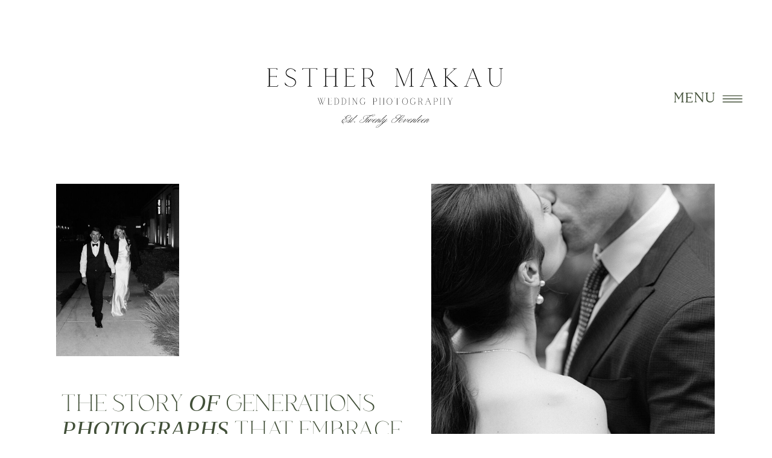

--- FILE ---
content_type: text/html; charset=UTF-8
request_url: https://esthermakau.com/
body_size: 17904
content:
<!DOCTYPE html>
<html class="d" lang="en">
  <head>
    <meta charset="UTF-8" />
    <meta name="viewport" content="width=device-width, initial-scale=1" />
    <title>Esther Makau: Austin Wedding Photographer</title>
      <link rel="icon" type="image/png" href="//static.showit.co/200/LSy2NfAJve75VcOghHrOUw/109614/mark_5_black.png" />
      <link rel="preconnect" href="https://static.showit.co" />
      <meta name="description" content="See photographs that embrace profound connections from Austin wedding photographer, Esther Makau. With global roots and an editorial style." />
      <link rel="canonical" href="https://esthermakau.com" />
      <meta property="og:image" content="https://static.showit.co/1200/nyLsgQpbQV2sDg1F-aLG4g/109614/esther_makau_photography_0003-1.jpg" />
    
    <link rel="preconnect" href="https://fonts.googleapis.com">
<link rel="preconnect" href="https://fonts.gstatic.com" crossorigin>
<link href="https://fonts.googleapis.com/css?family=Forum:regular" rel="stylesheet" type="text/css"/>
<style>
@font-face{font-family:CASABLANCA;src:url('//static.showit.co/file/7XtOQ16nRh1nZJsyjw84Zw/109614/casablanca-alubiatype-regular.woff');}
@font-face{font-family:Brolimo;src:url('//static.showit.co/file/MAls_dRzL3jCwW6bvyK1rg/109614/brolimo-regular.woff');}
 </style>
    <script id="init_data" type="application/json">
      {"mobile":{"w":320},"desktop":{"w":1200,"bgFillType":"color","bgColor":"#000000:0"},"sid":"epdniuqwt3emvlqct46j9q","break":768,"assetURL":"//static.showit.co","contactFormId":"109614/229572","cfAction":"aHR0cHM6Ly9jbGllbnRzZXJ2aWNlLnNob3dpdC5jb20vY29udGFjdGZvcm0=","sgAction":"aHR0cHM6Ly9jbGllbnRzZXJ2aWNlLnNob3dpdC5jby9zb2NpYWxncmlk","blockData":[{"slug":"navigation","visible":"a","states":[],"d":{"h":220,"w":1200,"locking":{"scrollOffset":1},"bgFillType":"color","bgColor":"colors-7","bgMediaType":"none"},"m":{"h":162,"w":320,"locking":{},"bgFillType":"color","bgColor":"colors-7","bgMediaType":"none"}},{"slug":"gallery-1","visible":"a","states":[{"d":{"bgFillType":"color","bgColor":"#000000:0","bgMediaType":"none"},"m":{"bgFillType":"color","bgColor":"#000000:0","bgMediaType":"none"},"slug":"view-1"},{"d":{"bgFillType":"color","bgColor":"#000000:0","bgMediaType":"none"},"m":{"bgFillType":"color","bgColor":"#000000:0","bgMediaType":"none"},"slug":"view-1-2"},{"d":{"bgFillType":"color","bgColor":"#000000:0","bgMediaType":"none"},"m":{"bgFillType":"color","bgColor":"#000000:0","bgMediaType":"none"},"slug":"view-1-1"}],"d":{"h":841,"w":1200,"aav":5,"stateTrIn":{"type":"fade","delay":0.25,"duration":1},"stateTrOut":{"type":"fade","delay":0.25,"duration":1},"bgFillType":"color","bgColor":"#ffffff","bgMediaType":"none"},"m":{"h":967,"w":320,"bgFillType":"color","bgColor":"#ffffff","bgMediaType":"none"},"stateTrans":[{"d":{"in":{"cl":"fadeIn","d":1,"dl":0.25,"od":"fadeIn"},"out":{"cl":"fadeOut","d":1,"dl":0.25,"od":"fadeOut"}}},{"d":{"in":{"cl":"fadeIn","d":1,"dl":0.25,"od":"fadeIn"},"out":{"cl":"fadeOut","d":1,"dl":0.25,"od":"fadeOut"}}},{"d":{"in":{"cl":"fadeIn","d":1,"dl":0.25,"od":"fadeIn"},"out":{"cl":"fadeOut","d":1,"dl":0.25,"od":"fadeOut"}}}]},{"slug":"explore","visible":"a","states":[],"d":{"h":973,"w":1200,"bgFillType":"color","bgColor":"colors-5","bgMediaType":"none"},"m":{"h":1465,"w":320,"bgFillType":"color","bgColor":"colors-5","bgMediaType":"none"}},{"slug":"about","visible":"a","states":[],"d":{"h":901,"w":1200,"stateTrIn":{"type":"fade","delay":0.25},"stateTrOut":{"type":"none"},"bgFillType":"color","bgColor":"colors-7","bgMediaType":"none"},"m":{"h":1193,"w":320,"bgFillType":"color","bgColor":"colors-7","bgMediaType":"none"}},{"slug":"testimonials","visible":"a","states":[{"d":{"bgFillType":"color","bgColor":"#000000:0","bgMediaType":"none"},"m":{"bgFillType":"color","bgColor":"#000000:0","bgMediaType":"none"},"slug":"view-1"},{"d":{"bgFillType":"color","bgColor":"#000000:0","bgMediaType":"none"},"m":{"bgFillType":"color","bgColor":"#000000:0","bgMediaType":"none"},"slug":"view-2"},{"d":{"bgFillType":"color","bgColor":"#000000:0","bgMediaType":"none"},"m":{"bgFillType":"color","bgColor":"#000000:0","bgMediaType":"none"},"slug":"view-3"}],"d":{"h":756,"w":1200,"aav":"3","bgFillType":"color","bgColor":"colors-0","bgMediaType":"none"},"m":{"h":1229,"w":320,"bgFillType":"color","bgColor":"colors-0","bgMediaType":"none"},"stateTrans":[{},{},{}]},{"slug":"featured","visible":"a","states":[],"d":{"h":1188,"w":1200,"bgFillType":"color","bgColor":"colors-7","bgMediaType":"none"},"m":{"h":1405,"w":320,"bgFillType":"color","bgColor":"colors-7","bgMediaType":"none"}},{"slug":"on-the-blog","visible":"a","states":[],"d":{"h":672,"w":1200,"trIn":{"type":"fade","direction":"Left"},"bgFillType":"color","bgColor":"colors-7","bgMediaType":"none","tr":{"in":{"cl":"fadeIn","d":"0.5","dl":"0"}}},"m":{"h":596,"w":320,"bgFillType":"color","bgColor":"colors-6","bgMediaType":"none"}},{"slug":"cta","visible":"a","states":[],"d":{"h":775,"w":1200,"bgFillType":"color","bgColor":"#505c68:100","bgMediaType":"none"},"m":{"h":840,"w":320,"bgFillType":"color","bgColor":"#505c68:100","bgMediaType":"none"}},{"slug":"footer","visible":"a","states":[],"d":{"h":928,"w":1200,"bgFillType":"color","bgColor":"colors-7","bgMediaType":"none"},"m":{"h":1271,"w":320,"bgFillType":"color","bgColor":"colors-7","bgMediaType":"none"}},{"slug":"navigation-pop-out","visible":"a","states":[],"d":{"h":951,"w":1200,"locking":{"side":"t"},"nature":"wH","bgFillType":"color","bgColor":"colors-0:0","bgMediaType":"none"},"m":{"h":803,"w":320,"locking":{"side":"t"},"bgFillType":"color","bgColor":"colors-0:0","bgMediaType":"none"}}],"elementData":[{"type":"text","visible":"d","id":"navigation_0","blockId":"navigation","m":{"x":19,"y":99,"w":282,"h":41,"a":0},"d":{"x":990,"y":151,"w":116,"h":25,"a":0,"lockH":"r"},"pc":[{"type":"show","block":"navigation-pop-out"}]},{"type":"svg","visible":"a","id":"navigation_1","blockId":"navigation","m":{"x":32,"y":43,"w":257,"h":137,"a":0},"d":{"x":383,"y":47,"w":431,"h":224,"a":0},"c":{"key":"MDDftNvZJyux3CYJqd519A/109614/primary_black.svg","aspect_ratio":2}},{"type":"icon","visible":"a","id":"navigation_2","blockId":"navigation","m":{"x":135,"y":11,"w":50,"h":50,"a":0},"d":{"x":1111,"y":132,"w":47,"h":64,"a":0,"lockH":"r"},"pc":[{"type":"show","block":"navigation-pop-out"}]},{"type":"graphic","visible":"a","id":"gallery-1_view-1_0","blockId":"gallery-1","m":{"x":24,"y":47,"w":259,"h":337,"a":0},"d":{"x":675,"y":85,"w":470,"h":674,"a":0,"gs":{"s":30}},"c":{"key":"POYUyfXZRnG1HKW4DxDTGw/109614/esther_makau_photography_0067.jpg","aspect_ratio":0.71403}},{"type":"graphic","visible":"d","id":"gallery-1_view-1_1","blockId":"gallery-1","m":{"x":103,"y":345,"w":179,"h":210,"a":0},"d":{"x":53,"y":85,"w":204,"h":286,"a":0,"gs":{"s":60}},"c":{"key":"SM-KWPfNhgbCUS5NjbpUWg/109614/esther_makau_photography_0035.jpg","aspect_ratio":0.71403}},{"type":"graphic","visible":"a","id":"gallery-1_view-1-2_0","blockId":"gallery-1","m":{"x":24,"y":47,"w":259,"h":337,"a":0},"d":{"x":675,"y":85,"w":470,"h":674,"a":0,"gs":{"s":10}},"c":{"key":"Ypv5NVRRTNmRWPp99f4TZg/109614/esthermakauphotography-_long_beach_califonia-11.jpg","aspect_ratio":0.6668}},{"type":"graphic","visible":"d","id":"gallery-1_view-1-2_1","blockId":"gallery-1","m":{"x":103,"y":345,"w":179,"h":210,"a":0},"d":{"x":53,"y":79,"w":204,"h":286,"a":0,"gs":{"s":60}},"c":{"key":"TYbGv0p4Qhequ2yAhidTgQ/109614/esther_makau_photography_0072.jpg","aspect_ratio":0.75048}},{"type":"graphic","visible":"a","id":"gallery-1_view-1-1_0","blockId":"gallery-1","m":{"x":24,"y":47,"w":259,"h":337,"a":0},"d":{"x":675,"y":85,"w":470,"h":674,"a":0,"gs":{"s":10}},"c":{"key":"POYUyfXZRnG1HKW4DxDTGw/109614/esther_makau_photography_0067.jpg","aspect_ratio":0.71403}},{"type":"graphic","visible":"d","id":"gallery-1_view-1-1_1","blockId":"gallery-1","m":{"x":103,"y":345,"w":179,"h":210,"a":0},"d":{"x":53,"y":79,"w":204,"h":286,"a":0,"gs":{"s":60}},"c":{"key":"oeltYaoiQtaNPzwGG3PJAw/109614/esther_makau_photography_0047.jpg","aspect_ratio":0.75096}},{"type":"simple","visible":"a","id":"gallery-1_1","blockId":"gallery-1","m":{"x":24,"y":836,"w":217,"h":48,"a":0},"d":{"x":62,"y":709,"w":207,"h":50,"a":0}},{"type":"text","visible":"a","id":"gallery-1_2","blockId":"gallery-1","m":{"x":24,"y":852,"w":217,"h":16,"a":0},"d":{"x":62,"y":727,"w":207,"h":17,"a":0}},{"type":"text","visible":"a","id":"gallery-1_3","blockId":"gallery-1","m":{"x":24,"y":701,"w":273,"h":102,"a":0},"d":{"x":64,"y":639,"w":517,"h":49,"a":0}},{"type":"text","visible":"a","id":"gallery-1_4","blockId":"gallery-1","m":{"x":24,"y":647,"w":231,"h":37,"a":0},"d":{"x":64,"y":588,"w":390,"h":18,"a":0}},{"type":"text","visible":"a","id":"gallery-1_5","blockId":"gallery-1","m":{"x":24,"y":422,"w":250,"h":162,"a":0},"d":{"x":62,"y":428,"w":605,"h":140,"a":0}},{"type":"simple","visible":"a","id":"explore_0","blockId":"explore","m":{"x":110,"y":1376,"w":100,"h":1,"a":0},"d":{"x":992,"y":792,"w":1,"h":97,"a":90}},{"type":"text","visible":"a","id":"explore_1","blockId":"explore","m":{"x":52,"y":1355,"w":217,"h":16,"a":0},"d":{"x":877,"y":817,"w":229,"h":21,"a":0}},{"type":"text","visible":"a","id":"explore_2","blockId":"explore","m":{"x":53,"y":1285,"w":215,"h":40,"a":0},"d":{"x":866,"y":731,"w":251,"h":59,"a":0}},{"type":"text","visible":"a","id":"explore_3","blockId":"explore","m":{"x":30,"y":1236,"w":260,"h":42,"a":0},"d":{"x":863,"y":681,"w":257,"h":39,"a":0}},{"type":"graphic","visible":"a","id":"explore_4","blockId":"explore","m":{"x":55,"y":990,"w":210,"h":210,"a":0,"gs":{"s":0}},"d":{"x":863,"y":399,"w":257,"h":257,"a":0,"gs":{"s":0},"trIn":{"cl":"fadeIn","d":"0.5","dl":0.5}},"c":{"key":"CsMtav2XjIy-KJTyOdrTPw/109614/esther_makau_photography_0025.jpg","aspect_ratio":1.5}},{"type":"simple","visible":"a","id":"explore_5","blockId":"explore","m":{"x":110,"y":958,"w":100,"h":1,"a":0},"d":{"x":600,"y":847,"w":1,"h":94,"a":90}},{"type":"text","visible":"a","id":"explore_6","blockId":"explore","m":{"x":52,"y":937,"w":217,"h":16,"a":0},"d":{"x":486,"y":871,"w":229,"h":21,"a":0}},{"type":"text","visible":"a","id":"explore_7","blockId":"explore","m":{"x":45,"y":854,"w":230,"h":35,"a":0},"d":{"x":411,"y":806,"w":379,"h":26,"a":0}},{"type":"text","visible":"a","id":"explore_8","blockId":"explore","m":{"x":30,"y":812,"w":260,"h":42,"a":0},"d":{"x":411,"y":744,"w":379,"h":39,"a":0}},{"type":"graphic","visible":"a","id":"explore_9","blockId":"explore","m":{"x":55,"y":575,"w":210,"h":210,"a":0},"d":{"x":411,"y":338,"w":379,"h":379,"a":0,"gs":{"s":0},"trIn":{"cl":"fadeIn","d":"0.5","dl":0.25}},"c":{"key":"oVGiSv15SFaMRaXSXbE-Ag/109614/esther_makau_photography_0131.jpg","aspect_ratio":0.70042}},{"type":"simple","visible":"a","id":"explore_10","blockId":"explore","m":{"x":110,"y":541,"w":100,"h":1,"a":0},"d":{"x":210,"y":794,"w":1,"h":92,"a":90}},{"type":"text","visible":"a","id":"explore_11","blockId":"explore","m":{"x":52,"y":520,"w":217,"h":16,"a":0},"d":{"x":96,"y":817,"w":229,"h":21,"a":0}},{"type":"text","visible":"a","id":"explore_12","blockId":"explore","m":{"x":30,"y":461,"w":260,"h":26,"a":0},"d":{"x":101,"y":731,"w":219,"h":46,"a":0}},{"type":"text","visible":"a","id":"explore_13","blockId":"explore","m":{"x":30,"y":419,"w":260,"h":42,"a":0},"d":{"x":82,"y":681,"w":257,"h":39,"a":0}},{"type":"graphic","visible":"a","id":"explore_14","blockId":"explore","m":{"x":55,"y":182,"w":210,"h":210,"a":0},"d":{"x":82,"y":399,"w":257,"h":257,"a":0,"gs":{"s":30},"trIn":{"cl":"fadeIn","d":"0.5","dl":0.5}},"c":{"key":"-dv5Wo6JW9AR7HGS5TfaHA/109614/esther_makau_photography_0051.jpg","aspect_ratio":0.75048}},{"type":"text","visible":"a","id":"explore_15","blockId":"explore","m":{"x":9,"y":60,"w":302,"h":69,"a":0},"d":{"x":189,"y":109,"w":823,"h":212,"a":0}},{"type":"simple","visible":"a","id":"about_3","blockId":"about","m":{"x":52,"y":1073,"w":217,"h":48,"a":0},"d":{"x":761,"y":685,"w":207,"h":50,"a":0}},{"type":"text","visible":"a","id":"about_4","blockId":"about","m":{"x":52,"y":1089,"w":217,"h":16,"a":0},"d":{"x":761,"y":703,"w":207,"h":17,"a":0}},{"type":"text","visible":"a","id":"about_5","blockId":"about","m":{"x":40,"y":544,"w":241,"h":405,"a":0},"d":{"x":654,"y":379,"w":421,"h":232,"a":0}},{"type":"text","visible":"a","id":"about_6","blockId":"about","m":{"x":32,"y":485,"w":257,"h":39,"a":0},"d":{"x":686,"y":309,"w":356,"h":47,"a":0}},{"type":"text","visible":"a","id":"about_7","blockId":"about","m":{"x":10,"y":434,"w":300,"h":57,"a":0},"d":{"x":620,"y":233,"w":488,"h":70,"a":0}},{"type":"graphic","visible":"a","id":"about_8","blockId":"about","m":{"x":55,"y":85,"w":211,"h":303,"a":0,"gs":{"s":20}},"d":{"x":106,"y":110,"w":461,"h":681,"a":0,"gs":{"s":20,"t":"cover"},"trIn":{"cl":"fadeIn","d":"0.5","dl":0.25}},"c":{"key":"wH4Ij9YuTDmzR8zS_TR75A/109614/esther_makau_photography_0079.jpg","aspect_ratio":0.66629}},{"type":"text","visible":"d","id":"testimonials_view-1_0","blockId":"testimonials","m":{"x":15,"y":798,"w":274,"h":355,"a":0},"d":{"x":-86,"y":-7,"w":580,"h":622,"a":0,"o":5}},{"type":"text","visible":"a","id":"testimonials_view-1_1","blockId":"testimonials","m":{"x":33,"y":1101,"w":224,"h":29,"a":0},"d":{"x":111,"y":601,"w":304,"h":14,"a":0}},{"type":"text","visible":"a","id":"testimonials_view-1_2","blockId":"testimonials","m":{"x":33,"y":759,"w":265,"h":300,"a":0},"d":{"x":111,"y":440,"w":569,"h":136,"a":0}},{"type":"text","visible":"a","id":"testimonials_view-1_3","blockId":"testimonials","m":{"x":33,"y":504,"w":255,"h":158,"a":0},"d":{"x":111,"y":234,"w":589,"h":142,"a":0}},{"type":"graphic","visible":"a","id":"testimonials_view-1_4","blockId":"testimonials","m":{"x":33,"y":84,"w":248,"h":347,"a":0,"gs":{"s":20}},"d":{"x":730,"y":106,"w":360,"h":544,"a":0,"gs":{"s":80,"t":"cover"},"trIn":{"cl":"fadeIn","d":"0.5","dl":0.25}},"c":{"key":"MBKoZMvAN1rl2a3dWPDFNA/109614/esther_makau_photography_0215.jpg","aspect_ratio":0.75048}},{"type":"text","visible":"a","id":"testimonials_view-1_5","blockId":"testimonials","m":{"x":13,"y":504,"w":14,"h":97,"a":0},"d":{"x":89,"y":234,"w":22,"h":142,"a":0}},{"type":"text","visible":"a","id":"testimonials_view-1_6","blockId":"testimonials","m":{"x":33,"y":479,"w":246,"h":18,"a":0},"d":{"x":111,"y":195,"w":428,"h":16,"a":0}},{"type":"text","visible":"d","id":"testimonials_view-2_0","blockId":"testimonials","m":{"x":15,"y":798,"w":274,"h":355,"a":0},"d":{"x":-86,"y":-7,"w":580,"h":622,"a":0,"o":5}},{"type":"text","visible":"a","id":"testimonials_view-2_1","blockId":"testimonials","m":{"x":33,"y":977,"w":224,"h":29,"a":0},"d":{"x":111,"y":552,"w":304,"h":14,"a":0}},{"type":"text","visible":"a","id":"testimonials_view-2_2","blockId":"testimonials","m":{"x":33,"y":671,"w":265,"h":243,"a":0},"d":{"x":111,"y":395,"w":525,"h":103,"a":0}},{"type":"text","visible":"a","id":"testimonials_view-2_3","blockId":"testimonials","m":{"x":33,"y":504,"w":255,"h":158,"a":0},"d":{"x":111,"y":215,"w":549,"h":142,"a":0}},{"type":"graphic","visible":"a","id":"testimonials_view-2_4","blockId":"testimonials","m":{"x":33,"y":84,"w":248,"h":347,"a":0,"gs":{"s":20}},"d":{"x":730,"y":106,"w":360,"h":544,"a":0,"gs":{"s":80,"t":"cover"}},"c":{"key":"nFBIkV7NjQ6IgyTC4dTfeQ/109614/esther_makau_photography_0082.jpg","aspect_ratio":0.75}},{"type":"text","visible":"a","id":"testimonials_view-2_5","blockId":"testimonials","m":{"x":13,"y":504,"w":14,"h":97,"a":0},"d":{"x":89,"y":215,"w":22,"h":142,"a":0}},{"type":"text","visible":"d","id":"testimonials_view-3_0","blockId":"testimonials","m":{"x":15,"y":798,"w":274,"h":355,"a":0},"d":{"x":-86,"y":-7,"w":580,"h":622,"a":0,"o":5}},{"type":"text","visible":"a","id":"testimonials_view-3_1","blockId":"testimonials","m":{"x":33,"y":1046,"w":224,"h":29,"a":0},"d":{"x":111,"y":601,"w":304,"h":14,"a":0}},{"type":"text","visible":"a","id":"testimonials_view-3_2","blockId":"testimonials","m":{"x":33,"y":711,"w":265,"h":213,"a":0},"d":{"x":111,"y":455,"w":525,"h":123,"a":0}},{"type":"text","visible":"a","id":"testimonials_view-3_3","blockId":"testimonials","m":{"x":33,"y":504,"w":255,"h":158,"a":0},"d":{"x":111,"y":225,"w":495,"h":142,"a":0}},{"type":"graphic","visible":"a","id":"testimonials_view-3_4","blockId":"testimonials","m":{"x":33,"y":84,"w":248,"h":347,"a":0,"gs":{"s":20}},"d":{"x":730,"y":106,"w":360,"h":544,"a":0,"gs":{"s":80,"t":"cover"}},"c":{"key":"gd5OxF74SBW6_6Uwy5NsIw/109614/esther_makau_photography_0041.jpg","aspect_ratio":0.75048}},{"type":"text","visible":"a","id":"testimonials_view-3_5","blockId":"testimonials","m":{"x":13,"y":504,"w":14,"h":97,"a":0},"d":{"x":89,"y":225,"w":22,"h":142,"a":0}},{"type":"icon","visible":"a","id":"testimonials_1","blockId":"testimonials","m":{"x":120,"y":1139,"w":50,"h":50,"a":0},"d":{"x":178,"y":624,"w":53,"h":52,"a":0}},{"type":"text","visible":"a","id":"testimonials_2","blockId":"testimonials","m":{"x":33,"y":1157,"w":246,"h":18,"a":0},"d":{"x":111,"y":642,"w":169,"h":16,"a":0}},{"type":"text","visible":"a","id":"featured_0","blockId":"featured","m":{"x":55,"y":1278,"w":217,"h":37,"a":0},"d":{"x":851,"y":952,"w":263,"h":33,"a":0}},{"type":"graphic","visible":"a","id":"featured_1","blockId":"featured","m":{"x":55,"y":981,"w":210,"h":281,"a":0},"d":{"x":851,"y":539,"w":292,"h":390,"a":0,"gs":{"s":40},"trIn":{"cl":"fadeIn","d":"0.5","dl":0.25}},"c":{"key":"oUcsl08xkTO4K3tC_vQTig/109614/commodore-perry-wedding-09.jpg","aspect_ratio":0.75063}},{"type":"text","visible":"a","id":"featured_2","blockId":"featured","m":{"x":55,"y":904,"w":217,"h":16,"a":0},"d":{"x":411,"y":1007,"w":342,"h":29,"a":0}},{"type":"graphic","visible":"a","id":"featured_3","blockId":"featured","m":{"x":55,"y":605,"w":210,"h":281,"a":0},"d":{"x":411,"y":479,"w":379,"h":506,"a":0,"gs":{"s":40},"trIn":{"cl":"fadeIn","d":"0.5","dl":0.25}},"c":{"key":"WQkOCl4Z4UGUhuQXuwyC7g/109614/south-congress-hotel-wedding-34.jpg","aspect_ratio":0.75063}},{"type":"text","visible":"a","id":"featured_4","blockId":"featured","m":{"x":55,"y":526,"w":217,"h":16,"a":0},"d":{"x":44,"y":947,"w":263,"h":38,"a":0}},{"type":"graphic","visible":"a","id":"featured_5","blockId":"featured","m":{"x":55,"y":228,"w":210,"h":281,"a":0},"d":{"x":44,"y":539,"w":292,"h":390,"a":0,"gs":{"s":40},"trIn":{"cl":"fadeIn","d":"0.5","dl":0.25}},"c":{"key":"zIpKyqmVt6W0a0Lwy5btSw/109614/esthermakauphotography-commodore-perry-estate-271_websize-1.jpg","aspect_ratio":0.71438}},{"type":"text","visible":"a","id":"featured_6","blockId":"featured","m":{"x":12,"y":78,"w":297,"h":114,"a":0},"d":{"x":119,"y":154,"w":962,"h":155,"a":0}},{"type":"graphic","visible":"a","id":"on-the-blog_0","blockId":"on-the-blog","m":{"x":0,"y":0,"w":320,"h":269,"a":0,"gs":{"s":70}},"d":{"x":0,"y":-1,"w":900,"h":674,"a":0,"gs":{"s":80},"trIn":{"cl":"fadeIn","d":"0.5","dl":0.25},"lockH":"ls"},"c":{"key":"I6xErzA3QW25h64rr-Bz-g/109614/esthermakauphotography-_shangri-_la_paris-170.jpg","aspect_ratio":1.5}},{"type":"simple","visible":"d","id":"on-the-blog_1","blockId":"on-the-blog","m":{"x":-1,"y":0,"w":331,"h":572,"a":0},"d":{"x":664,"y":92,"w":581,"h":378,"a":0}},{"type":"simple","visible":"a","id":"on-the-blog_3","blockId":"on-the-blog","m":{"x":24,"y":527,"w":273,"h":1,"a":0},"d":{"x":728,"y":355,"w":455,"h":1,"a":0}},{"type":"text","visible":"a","id":"on-the-blog_4","blockId":"on-the-blog","m":{"x":23,"y":425,"w":273,"h":26,"a":0},"d":{"x":726,"y":270,"w":460,"h":22,"a":0}},{"type":"text","visible":"a","id":"on-the-blog_5","blockId":"on-the-blog","m":{"x":24,"y":331,"w":279,"h":37,"a":0},"d":{"x":728,"y":197,"w":442,"h":52,"a":0}},{"type":"graphic","visible":"a","id":"cta_0","blockId":"cta","m":{"x":56,"y":85,"w":210,"h":269,"a":0},"d":{"x":619,"y":132,"w":369,"h":511,"a":0,"gs":{"s":40},"trIn":{"cl":"fadeIn","d":"0.5","dl":0.25}},"c":{"key":"6A9nhg-WS9uCmrqG87x56w/109614/esther_makau_photography_0090.jpg","aspect_ratio":0.75}},{"type":"graphic","visible":"d","id":"cta_1","blockId":"cta","m":{"x":56,"y":166,"w":210,"h":210,"a":0},"d":{"x":935,"y":246,"w":205,"h":284,"a":0,"gs":{"s":40},"trIn":{"cl":"fadeIn","d":"0.5","dl":0.25}},"c":{"key":"9E9amz9RS6WIR5aHXw1SeQ/109614/esther_makau_photography_0072.jpg","aspect_ratio":0.75}},{"type":"simple","visible":"a","id":"cta_2","blockId":"cta","m":{"x":52,"y":730,"w":217,"h":48,"a":0},"d":{"x":217,"y":587,"w":207,"h":50,"a":0}},{"type":"text","visible":"a","id":"cta_3","blockId":"cta","m":{"x":52,"y":746,"w":217,"h":16,"a":0},"d":{"x":217,"y":605,"w":207,"h":17,"a":0}},{"type":"text","visible":"a","id":"cta_4","blockId":"cta","m":{"x":14,"y":609,"w":292,"h":71,"a":0},"d":{"x":217,"y":459,"w":374,"h":71,"a":0}},{"type":"text","visible":"a","id":"cta_5","blockId":"cta","m":{"x":-1,"y":431,"w":323,"h":95,"a":0},"d":{"x":105,"y":283,"w":1109,"h":120,"a":0,"trIn":{"cl":"fadeIn","d":"0.5","dl":0.25}}},{"type":"text","visible":"a","id":"cta_6","blockId":"cta","m":{"x":23,"y":386,"w":275,"h":34,"a":0},"d":{"x":217,"y":171,"w":588,"h":120,"a":0,"trIn":{"cl":"fadeIn","d":"0.5","dl":0.25}}},{"type":"text","visible":"a","id":"cta_7","blockId":"cta","m":{"x":25,"y":536,"w":271,"h":17,"a":0},"d":{"x":217,"y":403,"w":424,"h":21,"a":0}},{"type":"text","visible":"a","id":"footer_0","blockId":"footer","m":{"x":25,"y":1160,"w":270,"h":50,"a":0},"d":{"x":381,"y":834,"w":438,"h":30,"a":0}},{"type":"text","visible":"a","id":"footer_1","blockId":"footer","m":{"x":33,"y":1119,"w":254,"h":28,"a":0},"d":{"x":314,"y":816,"w":572,"h":13,"a":0}},{"type":"simple","visible":"m","id":"footer_2","blockId":"footer","m":{"x":-34,"y":1079,"w":388,"h":1,"a":0},"d":{"x":30,"y":335,"w":1141,"h":1,"a":0}},{"type":"simple","visible":"a","id":"footer_3","blockId":"footer","m":{"x":-41,"y":820,"w":419,"h":1,"a":0},"d":{"x":-39,"y":785,"w":1278,"h":1,"a":0,"lockH":"s"}},{"type":"text","visible":"a","id":"footer_4","blockId":"footer","m":{"x":82,"y":956,"w":156,"h":20,"a":0},"d":{"x":845,"y":558,"w":109,"h":16,"a":0,"lockH":"r"}},{"type":"text","visible":"a","id":"footer_5","blockId":"footer","m":{"x":80,"y":871,"w":161,"h":64,"a":0},"d":{"x":845,"y":464,"w":184,"h":74,"a":0,"lockH":"r"}},{"type":"text","visible":"a","id":"footer_12","blockId":"footer","m":{"x":83,"y":741,"w":156,"h":12,"a":0},"d":{"x":564,"y":695,"w":89,"h":16,"a":0,"lockH":"r"}},{"type":"text","visible":"a","id":"footer_13","blockId":"footer","m":{"x":83,"y":711,"w":156,"h":12,"a":0},"d":{"x":564,"y":668,"w":75,"h":16,"a":0,"lockH":"r"}},{"type":"text","visible":"a","id":"footer_14","blockId":"footer","m":{"x":83,"y":680,"w":156,"h":16,"a":0},"d":{"x":564,"y":642,"w":85,"h":16,"a":0,"lockH":"r"}},{"type":"text","visible":"a","id":"footer_15","blockId":"footer","m":{"x":83,"y":649,"w":156,"h":11,"a":0},"d":{"x":564,"y":615,"w":87,"h":16,"a":0,"lockH":"r"}},{"type":"text","visible":"a","id":"footer_16","blockId":"footer","m":{"x":83,"y":618,"w":156,"h":14,"a":0},"d":{"x":564,"y":589,"w":101,"h":16,"a":0,"lockH":"r"}},{"type":"text","visible":"a","id":"footer_17","blockId":"footer","m":{"x":63,"y":590,"w":196,"h":11,"a":0},"d":{"x":564,"y":562,"w":53,"h":16,"a":0,"lockH":"r"}},{"type":"text","visible":"a","id":"footer_18","blockId":"footer","m":{"x":65,"y":497,"w":190,"h":53,"a":0},"d":{"x":564,"y":469,"w":224,"h":59,"a":0,"lockH":"r"}},{"type":"text","visible":"a","id":"footer_19","blockId":"footer","m":{"x":29,"y":344,"w":262,"h":25,"a":0},"d":{"x":31,"y":627,"w":239,"h":56,"a":0}},{"type":"simple","visible":"a","id":"footer_20","blockId":"footer","m":{"x":-41,"y":196,"w":431,"h":1,"a":0},"d":{"x":-31,"y":388,"w":1263,"h":1,"a":0,"lockH":"s"}},{"type":"social","visible":"a","id":"footer_21","blockId":"footer","m":{"x":22,"y":76,"w":276,"h":83,"a":0},"d":{"x":0,"y":110,"w":1200,"h":208,"a":0,"lockH":"s"}},{"type":"simple","visible":"a","id":"footer_22","blockId":"footer","m":{"x":-58,"y":36,"w":423,"h":1,"a":0},"d":{"x":-10,"y":50,"w":1264,"h":1,"a":0,"lockH":"s"}},{"type":"simple","visible":"a","id":"footer_23","blockId":"footer","m":{"x":-142,"y":441,"w":520,"h":1,"a":0},"d":{"x":-39,"y":785,"w":1278,"h":1,"a":0,"lockH":"s"}},{"type":"svg","visible":"a","id":"footer_24","blockId":"footer","m":{"x":71,"y":197,"w":179,"h":161,"a":0},"d":{"x":59,"y":441,"w":184,"h":210,"a":0},"c":{"key":"k49GD2JdZ0iQrU6xwPoKag/109614/mark_5_black.svg","aspect_ratio":1}},{"type":"simple","visible":"a","id":"navigation-pop-out_0","blockId":"navigation-pop-out","m":{"x":-5,"y":0,"w":325,"h":623,"a":0},"d":{"x":505,"y":0,"w":695,"h":951,"a":0,"lockH":"r","lockV":"s"}},{"type":"icon","visible":"a","id":"navigation-pop-out_1","blockId":"navigation-pop-out","m":{"x":266,"y":17,"w":38,"h":40,"a":0,"lockV":"t"},"d":{"x":1125,"y":26,"w":49,"h":46,"a":0,"lockH":"r","lockV":"t"},"pc":[{"type":"hide","block":"navigation-pop-out"}]},{"type":"text","visible":"a","id":"navigation-pop-out_2","blockId":"navigation-pop-out","m":{"x":38,"y":319,"w":156,"h":32,"a":0},"d":{"x":914,"y":426,"w":217,"h":61,"a":0,"lockH":"r","lockV":"t"}},{"type":"text","visible":"a","id":"navigation-pop-out_3","blockId":"navigation-pop-out","m":{"x":40,"y":275,"w":156,"h":33,"a":0},"d":{"x":913,"y":364,"w":209,"h":38,"a":0,"lockH":"r","lockV":"t"}},{"type":"text","visible":"a","id":"navigation-pop-out_4","blockId":"navigation-pop-out","m":{"x":38,"y":228,"w":156,"h":41,"a":0},"d":{"x":914,"y":304,"w":249,"h":47,"a":0,"lockH":"r","lockV":"t"}},{"type":"text","visible":"a","id":"navigation-pop-out_5","blockId":"navigation-pop-out","m":{"x":38,"y":183,"w":190,"h":29,"a":0},"d":{"x":914,"y":243,"w":260,"h":47,"a":0,"lockH":"r","lockV":"t"}},{"type":"text","visible":"a","id":"navigation-pop-out_6","blockId":"navigation-pop-out","m":{"x":38,"y":140,"w":156,"h":32,"a":0},"d":{"x":914,"y":181,"w":135,"h":44,"a":0,"lockH":"r","lockV":"t"}},{"type":"text","visible":"a","id":"navigation-pop-out_7","blockId":"navigation-pop-out","m":{"x":38,"y":92,"w":127,"h":37,"a":0},"d":{"x":914,"y":119,"w":142,"h":57,"a":0,"lockH":"r","lockV":"t"}},{"type":"simple","visible":"d","id":"navigation-pop-out_8","blockId":"navigation-pop-out","m":{"x":110,"y":520,"w":100,"h":1,"a":0},"d":{"x":681,"y":324,"w":1,"h":81,"a":90,"lockH":"r"}},{"type":"text","visible":"d","id":"navigation-pop-out_9","blockId":"navigation-pop-out","m":{"x":52,"y":499,"w":217,"h":16,"a":0},"d":{"x":598,"y":344,"w":167,"h":18,"a":0,"lockH":"r","lockV":"t"}},{"type":"text","visible":"d","id":"navigation-pop-out_10","blockId":"navigation-pop-out","m":{"x":30,"y":418,"w":260,"h":42,"a":0},"d":{"x":574,"y":299,"w":217,"h":34,"a":0,"lockH":"r","lockV":"t"}},{"type":"graphic","visible":"d","id":"navigation-pop-out_11","blockId":"navigation-pop-out","m":{"x":55,"y":182,"w":210,"h":210,"a":0},"d":{"x":592,"y":97,"w":180,"h":181,"a":0,"gs":{"s":50},"trIn":{"cl":"fadeIn","d":"0.5","dl":0.5},"lockH":"r","lockV":"t"},"c":{"key":"zVpODy2gQQaI7m5Tho6I-Q/109614/esther_makau_photography_0052.jpg","aspect_ratio":0.71403}},{"type":"simple","visible":"d","id":"navigation-pop-out_12","blockId":"navigation-pop-out","m":{"x":110,"y":520,"w":100,"h":1,"a":0},"d":{"x":857,"y":0,"w":1,"h":951,"a":0,"lockH":"r","lockV":"s"}},{"type":"simple","visible":"d","id":"navigation-pop-out_13","blockId":"navigation-pop-out","m":{"x":110,"y":520,"w":100,"h":1,"a":0},"d":{"x":681,"y":668,"w":1,"h":81,"a":90,"lockH":"r"}},{"type":"text","visible":"d","id":"navigation-pop-out_14","blockId":"navigation-pop-out","m":{"x":52,"y":499,"w":217,"h":16,"a":0},"d":{"x":598,"y":688,"w":167,"h":18,"a":0,"lockH":"r","lockV":"t"}},{"type":"text","visible":"d","id":"navigation-pop-out_15","blockId":"navigation-pop-out","m":{"x":30,"y":418,"w":260,"h":42,"a":0},"d":{"x":592,"y":639,"w":180,"h":34,"a":0,"lockH":"r","lockV":"t"}},{"type":"graphic","visible":"d","id":"navigation-pop-out_16","blockId":"navigation-pop-out","m":{"x":55,"y":182,"w":210,"h":210,"a":0},"d":{"x":592,"y":433,"w":180,"h":181,"a":0,"gs":{"s":50},"trIn":{"cl":"fadeIn","d":"0.5","dl":0.5},"lockH":"r","lockV":"t"},"c":{"key":"19ZqRR9KRuSe_yekn_BV_A/109614/esther_makau_photography_0080.jpg","aspect_ratio":1.33333}},{"type":"text","visible":"d","id":"navigation-pop-out_17","blockId":"navigation-pop-out","m":{"x":30,"y":461,"w":260,"h":26,"a":0},"d":{"x":922,"y":41,"w":200,"h":26,"a":0,"lockH":"r","lockV":"t"},"pc":[{"type":"hide","block":"navigation-pop-out"}]},{"type":"text","visible":"d","id":"navigation-pop-out_18","blockId":"navigation-pop-out","m":{"x":30,"y":461,"w":260,"h":26,"a":0},"d":{"x":919,"y":593,"w":87,"h":26,"a":0,"lockH":"r","lockV":"t"}},{"type":"icon","visible":"a","id":"navigation-pop-out_19","blockId":"navigation-pop-out","m":{"x":38,"y":438,"w":31,"h":31,"a":0},"d":{"x":1037,"y":587,"w":27,"h":38,"a":0,"lockH":"r","lockV":"t"}},{"type":"icon","visible":"a","id":"navigation-pop-out_20","blockId":"navigation-pop-out","m":{"x":77,"y":438,"w":31,"h":31,"a":0},"d":{"x":1070,"y":587,"w":27,"h":38,"a":0,"lockH":"r","lockV":"t"}},{"type":"icon","visible":"a","id":"navigation-pop-out_21","blockId":"navigation-pop-out","m":{"x":118,"y":438,"w":31,"h":31,"a":0},"d":{"x":1104,"y":587,"w":27,"h":38,"a":0,"lockH":"r","lockV":"t"}}]}
    </script>
    <link
      rel="stylesheet"
      type="text/css"
      href="https://cdnjs.cloudflare.com/ajax/libs/animate.css/3.4.0/animate.min.css"
    />
    <script
      id="si-jquery"
      src="https://ajax.googleapis.com/ajax/libs/jquery/3.5.1/jquery.min.js"
    ></script>
    		
		<script src="//lib.showit.co/engine/2.6.1/showit-lib.min.js"></script>
		<script src="//lib.showit.co/engine/2.6.1/showit.min.js"></script>

    <script>
      
      function initPage(){
      
      }
    </script>
    <link rel="stylesheet" type="text/css" href="//lib.showit.co/engine/2.6.1/showit.css" />
    <style id="si-page-css">
      html.m {background-color:rgba(0,0,0,0);}
html.d {background-color:rgba(0,0,0,0);}
.d .se:has(.st-primary) {border-radius:10px;box-shadow:none;opacity:1;overflow:hidden;}
.d .st-primary {padding:10px 14px 10px 14px;border-width:0px;border-color:rgba(66,80,57,1);background-color:rgba(80,60,50,1);background-image:none;border-radius:inherit;transition-duration:0.5s;}
.d .st-primary span {color:rgba(255,255,255,1);font-family:'Brolimo';font-weight:400;font-style:normal;font-size:13px;text-align:center;text-transform:uppercase;letter-spacing:0.3em;line-height:1.5;transition-duration:0.5s;}
.d .se:has(.st-primary:hover), .d .se:has(.trigger-child-hovers:hover .st-primary) {}
.d .st-primary.se-button:hover, .d .trigger-child-hovers:hover .st-primary.se-button {background-color:rgba(80,60,50,1);background-image:none;transition-property:background-color,background-image;}
.d .st-primary.se-button:hover span, .d .trigger-child-hovers:hover .st-primary.se-button span {}
.m .se:has(.st-primary) {border-radius:10px;box-shadow:none;opacity:1;overflow:hidden;}
.m .st-primary {padding:10px 14px 10px 14px;border-width:0px;border-color:rgba(66,80,57,1);background-color:rgba(80,60,50,1);background-image:none;border-radius:inherit;}
.m .st-primary span {color:rgba(255,255,255,1);font-family:'Brolimo';font-weight:400;font-style:normal;font-size:12px;text-align:center;text-transform:uppercase;letter-spacing:0.3em;line-height:1.5;}
.d .se:has(.st-secondary) {border-radius:10px;box-shadow:none;opacity:1;overflow:hidden;}
.d .st-secondary {padding:10px 14px 10px 14px;border-width:2px;border-color:rgba(80,60,50,1);background-color:rgba(0,0,0,0);background-image:none;border-radius:inherit;transition-duration:0.5s;}
.d .st-secondary span {color:rgba(80,60,50,1);font-family:'Brolimo';font-weight:400;font-style:normal;font-size:13px;text-align:center;text-transform:uppercase;letter-spacing:0.3em;line-height:1.5;transition-duration:0.5s;}
.d .se:has(.st-secondary:hover), .d .se:has(.trigger-child-hovers:hover .st-secondary) {}
.d .st-secondary.se-button:hover, .d .trigger-child-hovers:hover .st-secondary.se-button {border-color:rgba(80,60,50,0.7);background-color:rgba(0,0,0,0);background-image:none;transition-property:border-color,background-color,background-image;}
.d .st-secondary.se-button:hover span, .d .trigger-child-hovers:hover .st-secondary.se-button span {color:rgba(80,60,50,0.7);transition-property:color;}
.m .se:has(.st-secondary) {border-radius:10px;box-shadow:none;opacity:1;overflow:hidden;}
.m .st-secondary {padding:10px 14px 10px 14px;border-width:2px;border-color:rgba(80,60,50,1);background-color:rgba(0,0,0,0);background-image:none;border-radius:inherit;}
.m .st-secondary span {color:rgba(80,60,50,1);font-family:'Brolimo';font-weight:400;font-style:normal;font-size:12px;text-align:center;text-transform:uppercase;letter-spacing:0.3em;line-height:1.5;}
.d .st-d-title {color:rgba(66,80,57,1);text-transform:uppercase;line-height:1.1;letter-spacing:0em;font-size:42px;text-align:center;font-family:'CASABLANCA';font-weight:400;font-style:normal;}
.d .st-d-title.se-rc a {color:rgba(66,80,57,1);}
.d .st-d-title.se-rc a:hover {text-decoration:underline;color:rgba(66,80,57,1);opacity:0.8;}
.m .st-m-title {color:rgba(66,80,57,1);text-transform:uppercase;line-height:1.1;letter-spacing:0em;font-size:36px;text-align:center;font-family:'CASABLANCA';font-weight:400;font-style:normal;}
.m .st-m-title.se-rc a {color:rgba(66,80,57,1);}
.m .st-m-title.se-rc a:hover {text-decoration:underline;color:rgba(66,80,57,1);opacity:0.8;}
.d .st-d-heading {color:rgba(66,80,57,1);line-height:1.1;letter-spacing:0em;font-size:25px;text-align:center;font-family:'CASABLANCA';font-weight:400;font-style:normal;}
.d .st-d-heading.se-rc a {color:rgba(66,80,57,1);}
.d .st-d-heading.se-rc a:hover {text-decoration:underline;color:rgba(66,80,57,1);opacity:0.8;}
.m .st-m-heading {color:rgba(66,80,57,1);line-height:1.1;letter-spacing:0em;font-size:22px;text-align:center;font-family:'CASABLANCA';font-weight:400;font-style:normal;}
.m .st-m-heading.se-rc a {color:rgba(66,80,57,1);}
.m .st-m-heading.se-rc a:hover {text-decoration:underline;color:rgba(66,80,57,1);opacity:0.8;}
.d .st-d-subheading {color:rgba(66,80,57,1);text-transform:uppercase;line-height:1.5;letter-spacing:0.3em;font-size:13px;text-align:center;font-family:'Brolimo';font-weight:400;font-style:normal;}
.d .st-d-subheading.se-rc a {color:rgba(66,80,57,1);}
.d .st-d-subheading.se-rc a:hover {text-decoration:underline;color:rgba(66,80,57,1);opacity:0.8;}
.m .st-m-subheading {color:rgba(66,80,57,1);text-transform:uppercase;line-height:1.5;letter-spacing:0.3em;font-size:12px;text-align:center;font-family:'Brolimo';font-weight:400;font-style:normal;}
.m .st-m-subheading.se-rc a {color:rgba(66,80,57,1);}
.m .st-m-subheading.se-rc a:hover {text-decoration:underline;color:rgba(66,80,57,1);opacity:0.8;}
.d .st-d-paragraph {color:rgba(66,80,57,1);line-height:1.5;letter-spacing:0em;font-size:17px;text-align:left;font-family:'Forum';font-weight:400;font-style:normal;}
.d .st-d-paragraph.se-rc a {color:rgba(66,80,57,1);}
.d .st-d-paragraph.se-rc a:hover {text-decoration:underline;color:rgba(66,80,57,1);opacity:0.8;}
.m .st-m-paragraph {color:rgba(66,80,57,1);line-height:1.6;letter-spacing:0em;font-size:17px;text-align:left;font-family:'Forum';font-weight:400;font-style:normal;}
.m .st-m-paragraph.se-rc a {color:rgba(66,80,57,1);}
.m .st-m-paragraph.se-rc a:hover {text-decoration:underline;color:rgba(66,80,57,1);opacity:0.8;}
.sib-navigation {z-index:15;}
.m .sib-navigation {height:162px;}
.d .sib-navigation {height:220px;}
.m .sib-navigation .ss-bg {background-color:rgba(255,255,255,1);}
.d .sib-navigation .ss-bg {background-color:rgba(255,255,255,1);}
.d .sie-navigation_0 {left:990px;top:151px;width:116px;height:25px;}
.m .sie-navigation_0 {left:19px;top:99px;width:282px;height:41px;display:none;}
.d .sie-navigation_0-text {text-transform:none;letter-spacing:0.1em;font-size:22px;text-align:right;font-family:'CASABLANCA';font-weight:400;font-style:normal;}
.m .sie-navigation_0-text {text-transform:lowercase;letter-spacing:0em;}
.d .sie-navigation_1 {left:383px;top:47px;width:431px;height:224px;}
.m .sie-navigation_1 {left:32px;top:43px;width:257px;height:137px;}
.d .sie-navigation_1 .se-img {background-repeat:no-repeat;background-position:50%;background-size:contain;border-radius:inherit;}
.m .sie-navigation_1 .se-img {background-repeat:no-repeat;background-position:50%;background-size:contain;border-radius:inherit;}
.d .sie-navigation_2 {left:1111px;top:132px;width:47px;height:64px;}
.m .sie-navigation_2 {left:135px;top:11px;width:50px;height:50px;}
.d .sie-navigation_2 svg {fill:rgba(66,80,57,1);}
.m .sie-navigation_2 svg {fill:rgba(66,80,57,1);}
.sib-gallery-1 {z-index:11;}
.m .sib-gallery-1 {height:967px;}
.d .sib-gallery-1 {height:841px;}
.m .sib-gallery-1 .ss-bg {background-color:rgba(255,255,255,1);}
.d .sib-gallery-1 .ss-bg {background-color:rgba(255,255,255,1);}
.m .sib-gallery-1 .sis-gallery-1_view-1 {background-color:rgba(0,0,0,0);}
.d .sib-gallery-1 .sis-gallery-1_view-1 {background-color:rgba(0,0,0,0);}
.d .sie-gallery-1_view-1_0 {left:675px;top:85px;width:470px;height:674px;}
.m .sie-gallery-1_view-1_0 {left:24px;top:47px;width:259px;height:337px;}
.d .sie-gallery-1_view-1_0 .se-img {background-repeat:no-repeat;background-size:cover;background-position:30% 30%;border-radius:inherit;}
.m .sie-gallery-1_view-1_0 .se-img {background-repeat:no-repeat;background-size:cover;background-position:50% 50%;border-radius:inherit;}
.d .sie-gallery-1_view-1_1 {left:53px;top:85px;width:204px;height:286px;}
.m .sie-gallery-1_view-1_1 {left:103px;top:345px;width:179px;height:210px;display:none;}
.d .sie-gallery-1_view-1_1 .se-img {background-repeat:no-repeat;background-size:cover;background-position:60% 60%;border-radius:inherit;}
.m .sie-gallery-1_view-1_1 .se-img {background-repeat:no-repeat;background-size:cover;background-position:50% 50%;border-radius:inherit;}
.m .sib-gallery-1 .sis-gallery-1_view-1-2 {background-color:rgba(0,0,0,0);}
.d .sib-gallery-1 .sis-gallery-1_view-1-2 {background-color:rgba(0,0,0,0);}
.d .sie-gallery-1_view-1-2_0 {left:675px;top:85px;width:470px;height:674px;}
.m .sie-gallery-1_view-1-2_0 {left:24px;top:47px;width:259px;height:337px;}
.d .sie-gallery-1_view-1-2_0 .se-img {background-repeat:no-repeat;background-size:cover;background-position:10% 10%;border-radius:inherit;}
.m .sie-gallery-1_view-1-2_0 .se-img {background-repeat:no-repeat;background-size:cover;background-position:50% 50%;border-radius:inherit;}
.d .sie-gallery-1_view-1-2_1 {left:53px;top:79px;width:204px;height:286px;}
.m .sie-gallery-1_view-1-2_1 {left:103px;top:345px;width:179px;height:210px;display:none;}
.d .sie-gallery-1_view-1-2_1 .se-img {background-repeat:no-repeat;background-size:cover;background-position:60% 60%;border-radius:inherit;}
.m .sie-gallery-1_view-1-2_1 .se-img {background-repeat:no-repeat;background-size:cover;background-position:50% 50%;border-radius:inherit;}
.m .sib-gallery-1 .sis-gallery-1_view-1-1 {background-color:rgba(0,0,0,0);}
.d .sib-gallery-1 .sis-gallery-1_view-1-1 {background-color:rgba(0,0,0,0);}
.d .sie-gallery-1_view-1-1_0 {left:675px;top:85px;width:470px;height:674px;}
.m .sie-gallery-1_view-1-1_0 {left:24px;top:47px;width:259px;height:337px;}
.d .sie-gallery-1_view-1-1_0 .se-img {background-repeat:no-repeat;background-size:cover;background-position:10% 10%;border-radius:inherit;}
.m .sie-gallery-1_view-1-1_0 .se-img {background-repeat:no-repeat;background-size:cover;background-position:50% 50%;border-radius:inherit;}
.d .sie-gallery-1_view-1-1_1 {left:53px;top:79px;width:204px;height:286px;}
.m .sie-gallery-1_view-1-1_1 {left:103px;top:345px;width:179px;height:210px;display:none;}
.d .sie-gallery-1_view-1-1_1 .se-img {background-repeat:no-repeat;background-size:cover;background-position:60% 60%;border-radius:inherit;}
.m .sie-gallery-1_view-1-1_1 .se-img {background-repeat:no-repeat;background-size:cover;background-position:50% 50%;border-radius:inherit;}
.d .sie-gallery-1_1 {left:62px;top:709px;width:207px;height:50px;}
.m .sie-gallery-1_1 {left:24px;top:836px;width:217px;height:48px;}
.d .sie-gallery-1_1 .se-simple:hover {}
.m .sie-gallery-1_1 .se-simple:hover {}
.d .sie-gallery-1_1 .se-simple {border-color:rgba(80,92,104,1);border-width:1px;background-color:rgba(66,80,57,0);border-style:solid;border-radius:inherit;}
.m .sie-gallery-1_1 .se-simple {border-color:rgba(80,92,104,1);border-width:1px;background-color:rgba(66,80,57,0);border-style:solid;border-radius:inherit;}
.d .sie-gallery-1_2 {left:62px;top:727px;width:207px;height:17px;}
.m .sie-gallery-1_2 {left:24px;top:852px;width:217px;height:16px;}
.d .sie-gallery-1_2-text {font-size:13px;}
.d .sie-gallery-1_3 {left:64px;top:639px;width:517px;height:49px;}
.m .sie-gallery-1_3 {left:24px;top:701px;width:273px;height:102px;}
.d .sie-gallery-1_3-text {line-height:1.3;font-size:17px;}
.m .sie-gallery-1_3-text {line-height:1.4;}
.d .sie-gallery-1_4 {left:64px;top:588px;width:390px;height:18px;}
.m .sie-gallery-1_4 {left:24px;top:647px;width:231px;height:37px;}
.d .sie-gallery-1_4-text {text-align:left;}
.m .sie-gallery-1_4-text {text-align:left;}
.d .sie-gallery-1_5 {left:62px;top:428px;width:605px;height:140px;}
.m .sie-gallery-1_5 {left:24px;top:422px;width:250px;height:162px;}
.d .sie-gallery-1_5-text {text-transform:uppercase;line-height:1.1;letter-spacing:0em;font-size:39px;text-align:left;font-family:'CASABLANCA';font-weight:400;font-style:normal;}
.m .sie-gallery-1_5-text {text-transform:uppercase;letter-spacing:0em;font-size:30px;text-align:left;}
.m .sib-explore {height:1465px;}
.d .sib-explore {height:973px;}
.m .sib-explore .ss-bg {background-color:rgba(223,217,207,1);}
.d .sib-explore .ss-bg {background-color:rgba(223,217,207,1);}
.d .sie-explore_0 {left:992px;top:792px;width:1px;height:97px;}
.m .sie-explore_0 {left:110px;top:1376px;width:100px;height:1px;}
.d .sie-explore_0 .se-simple:hover {}
.m .sie-explore_0 .se-simple:hover {}
.d .sie-explore_0 .se-simple {background-color:rgba(66,80,57,1);}
.m .sie-explore_0 .se-simple {background-color:rgba(66,80,57,1);}
.d .sie-explore_1:hover {opacity:1;transition-duration:0.5s;transition-property:opacity;}
.m .sie-explore_1:hover {opacity:1;transition-duration:0.5s;transition-property:opacity;}
.d .sie-explore_1 {left:877px;top:817px;width:229px;height:21px;transition-duration:0.5s;transition-property:opacity;}
.m .sie-explore_1 {left:52px;top:1355px;width:217px;height:16px;transition-duration:0.5s;transition-property:opacity;}
.d .sie-explore_1-text:hover {color:rgba(223,217,207,1);}
.m .sie-explore_1-text:hover {color:rgba(223,217,207,1);}
.d .sie-explore_1-text {color:rgba(66,80,57,1);text-transform:uppercase;letter-spacing:0.3em;font-size:13px;text-align:center;font-family:'Brolimo';font-weight:400;font-style:normal;transition-duration:0.5s;transition-property:color;}
.m .sie-explore_1-text {color:rgba(66,80,57,1);text-transform:uppercase;line-height:1.6;letter-spacing:0.3em;font-size:13px;text-align:center;font-family:'Brolimo';font-weight:400;font-style:normal;transition-duration:0.5s;transition-property:color;}
.d .sie-explore_2 {left:866px;top:731px;width:251px;height:59px;}
.m .sie-explore_2 {left:53px;top:1285px;width:215px;height:40px;}
.d .sie-explore_2-text {color:rgba(66,80,57,1);font-size:19px;font-family:'Brolimo';font-weight:400;font-style:normal;}
.m .sie-explore_2-text {color:rgba(80,92,104,1);text-transform:lowercase;line-height:1;letter-spacing:0em;font-size:18px;text-align:center;font-family:'Brolimo';font-weight:400;font-style:normal;}
.d .sie-explore_3 {left:863px;top:681px;width:257px;height:39px;}
.m .sie-explore_3 {left:30px;top:1236px;width:260px;height:42px;}
.d .sie-explore_3-text {color:rgba(66,80,57,1);text-transform:uppercase;line-height:1;letter-spacing:0em;font-size:40px;text-align:center;}
.m .sie-explore_3-text {color:rgba(66,80,57,1);text-transform:uppercase;line-height:1;letter-spacing:0em;font-size:37px;text-align:center;}
.d .sie-explore_4 {left:863px;top:399px;width:257px;height:257px;}
.m .sie-explore_4 {left:55px;top:990px;width:210px;height:210px;}
.d .sie-explore_4 .se-img {background-repeat:no-repeat;background-size:cover;background-position:0% 0%;border-radius:inherit;}
.m .sie-explore_4 .se-img {background-repeat:no-repeat;background-size:cover;background-position:0% 0%;border-radius:inherit;}
.d .sie-explore_5 {left:600px;top:847px;width:1px;height:94px;}
.m .sie-explore_5 {left:110px;top:958px;width:100px;height:1px;}
.d .sie-explore_5 .se-simple:hover {}
.m .sie-explore_5 .se-simple:hover {}
.d .sie-explore_5 .se-simple {background-color:rgba(66,80,57,1);}
.m .sie-explore_5 .se-simple {background-color:rgba(66,80,57,1);}
.d .sie-explore_6:hover {opacity:1;transition-duration:0.5s;transition-property:opacity;}
.m .sie-explore_6:hover {opacity:1;transition-duration:0.5s;transition-property:opacity;}
.d .sie-explore_6 {left:486px;top:871px;width:229px;height:21px;transition-duration:0.5s;transition-property:opacity;}
.m .sie-explore_6 {left:52px;top:937px;width:217px;height:16px;transition-duration:0.5s;transition-property:opacity;}
.d .sie-explore_6-text:hover {color:rgba(223,217,207,1);}
.m .sie-explore_6-text:hover {color:rgba(223,217,207,1);}
.d .sie-explore_6-text {color:rgba(66,80,57,1);text-transform:uppercase;letter-spacing:0.3em;font-size:13px;text-align:center;font-family:'Brolimo';font-weight:400;font-style:normal;transition-duration:0.5s;transition-property:color;}
.m .sie-explore_6-text {color:rgba(66,80,57,1);text-transform:uppercase;line-height:1.6;letter-spacing:0.3em;font-size:13px;text-align:center;font-family:'Brolimo';font-weight:400;font-style:normal;transition-duration:0.5s;transition-property:color;}
.d .sie-explore_7 {left:411px;top:806px;width:379px;height:26px;}
.m .sie-explore_7 {left:45px;top:854px;width:230px;height:35px;}
.d .sie-explore_7-text {color:rgba(66,80,57,1);font-size:20px;font-family:'Brolimo';font-weight:400;font-style:normal;}
.m .sie-explore_7-text {color:rgba(80,92,104,1);text-transform:lowercase;line-height:1;letter-spacing:0em;font-size:18px;text-align:center;font-family:'Brolimo';font-weight:400;font-style:normal;}
.d .sie-explore_8 {left:411px;top:744px;width:379px;height:39px;}
.m .sie-explore_8 {left:30px;top:812px;width:260px;height:42px;}
.d .sie-explore_8-text {color:rgba(66,80,57,1);text-transform:uppercase;line-height:1;letter-spacing:0em;font-size:40px;text-align:center;}
.m .sie-explore_8-text {color:rgba(66,80,57,1);text-transform:uppercase;line-height:1;letter-spacing:0em;font-size:37px;text-align:center;}
.d .sie-explore_9 {left:411px;top:338px;width:379px;height:379px;}
.m .sie-explore_9 {left:55px;top:575px;width:210px;height:210px;}
.d .sie-explore_9 .se-img {background-repeat:no-repeat;background-size:cover;background-position:0% 0%;border-radius:inherit;}
.m .sie-explore_9 .se-img {background-repeat:no-repeat;background-size:cover;background-position:50% 50%;border-radius:inherit;}
.d .sie-explore_10 {left:210px;top:794px;width:1px;height:92px;}
.m .sie-explore_10 {left:110px;top:541px;width:100px;height:1px;}
.d .sie-explore_10 .se-simple:hover {}
.m .sie-explore_10 .se-simple:hover {}
.d .sie-explore_10 .se-simple {background-color:rgba(66,80,57,1);}
.m .sie-explore_10 .se-simple {background-color:rgba(66,80,57,1);}
.d .sie-explore_11:hover {opacity:1;transition-duration:0.5s;transition-property:opacity;}
.m .sie-explore_11:hover {opacity:1;transition-duration:0.5s;transition-property:opacity;}
.d .sie-explore_11 {left:96px;top:817px;width:229px;height:21px;transition-duration:0.5s;transition-property:opacity;}
.m .sie-explore_11 {left:52px;top:520px;width:217px;height:16px;transition-duration:0.5s;transition-property:opacity;}
.d .sie-explore_11-text:hover {color:rgba(223,217,207,1);}
.m .sie-explore_11-text:hover {color:rgba(223,217,207,1);}
.d .sie-explore_11-text {color:rgba(66,80,57,1);text-transform:uppercase;letter-spacing:0.3em;font-size:13px;text-align:center;font-family:'Brolimo';font-weight:400;font-style:normal;transition-duration:0.5s;transition-property:color;}
.m .sie-explore_11-text {color:rgba(66,80,57,1);text-transform:uppercase;line-height:1.6;letter-spacing:0.3em;font-size:13px;text-align:center;font-family:'Brolimo';font-weight:400;font-style:normal;transition-duration:0.5s;transition-property:color;}
.d .sie-explore_12 {left:101px;top:731px;width:219px;height:46px;}
.m .sie-explore_12 {left:30px;top:461px;width:260px;height:26px;}
.d .sie-explore_12-text {color:rgba(66,80,57,1);font-size:19px;font-family:'Brolimo';font-weight:400;font-style:normal;}
.m .sie-explore_12-text {color:rgba(66,80,57,1);text-transform:lowercase;line-height:1;letter-spacing:0em;font-size:18px;text-align:center;font-family:'Brolimo';font-weight:400;font-style:normal;}
.d .sie-explore_13 {left:82px;top:681px;width:257px;height:39px;}
.m .sie-explore_13 {left:30px;top:419px;width:260px;height:42px;}
.d .sie-explore_13-text {color:rgba(66,80,57,1);text-transform:uppercase;line-height:1;letter-spacing:0em;font-size:40px;text-align:center;}
.m .sie-explore_13-text {color:rgba(66,80,57,1);text-transform:uppercase;line-height:1;letter-spacing:0em;font-size:37px;text-align:center;}
.d .sie-explore_14 {left:82px;top:399px;width:257px;height:257px;}
.m .sie-explore_14 {left:55px;top:182px;width:210px;height:210px;}
.d .sie-explore_14 .se-img {background-repeat:no-repeat;background-size:cover;background-position:30% 30%;border-radius:inherit;}
.m .sie-explore_14 .se-img {background-repeat:no-repeat;background-size:cover;background-position:50% 50%;border-radius:inherit;}
.d .sie-explore_15 {left:189px;top:109px;width:823px;height:212px;}
.m .sie-explore_15 {left:9px;top:60px;width:302px;height:69px;}
.d .sie-explore_15-text {color:rgba(66,80,57,1);text-transform:uppercase;line-height:1;letter-spacing:0em;font-size:180px;text-align:center;font-family:'CASABLANCA';font-weight:400;font-style:normal;}
.m .sie-explore_15-text {color:rgba(66,80,57,1);text-transform:uppercase;letter-spacing:0em;font-size:68px;text-align:center;}
.m .sib-about {height:1193px;}
.d .sib-about {height:901px;}
.m .sib-about .ss-bg {background-color:rgba(255,255,255,1);}
.d .sib-about .ss-bg {background-color:rgba(255,255,255,1);}
.d .sie-about_3 {left:761px;top:685px;width:207px;height:50px;}
.m .sie-about_3 {left:52px;top:1073px;width:217px;height:48px;}
.d .sie-about_3 .se-simple:hover {}
.m .sie-about_3 .se-simple:hover {}
.d .sie-about_3 .se-simple {border-color:rgba(66,80,57,1);border-width:1px;background-color:rgba(66,80,57,0);border-style:solid;border-radius:inherit;}
.m .sie-about_3 .se-simple {border-color:rgba(66,80,57,1);border-width:1px;background-color:rgba(66,80,57,0);border-style:solid;border-radius:inherit;}
.d .sie-about_4 {left:761px;top:703px;width:207px;height:17px;}
.m .sie-about_4 {left:52px;top:1089px;width:217px;height:16px;}
.d .sie-about_4-text {font-size:11px;}
.d .sie-about_5 {left:654px;top:379px;width:421px;height:232px;}
.m .sie-about_5 {left:40px;top:544px;width:241px;height:405px;}
.d .sie-about_5-text {text-align:justify;}
.d .sie-about_6 {left:686px;top:309px;width:356px;height:47px;}
.m .sie-about_6 {left:32px;top:485px;width:257px;height:39px;}
.d .sie-about_6-text {text-transform:none;line-height:1.2;letter-spacing:0.1em;font-size:19px;text-align:center;font-family:'Brolimo';font-weight:400;font-style:normal;}
.m .sie-about_6-text {text-transform:none;line-height:1.4;letter-spacing:0.1em;font-size:14px;text-align:center;font-family:'Brolimo';font-weight:400;font-style:normal;}
.d .sie-about_7 {left:620px;top:233px;width:488px;height:70px;}
.m .sie-about_7 {left:10px;top:434px;width:300px;height:57px;}
.d .sie-about_7-text {text-transform:uppercase;letter-spacing:0em;font-size:68px;text-align:center;}
.m .sie-about_7-text {text-transform:uppercase;letter-spacing:0em;font-size:44px;text-align:center;}
.d .sie-about_8 {left:106px;top:110px;width:461px;height:681px;}
.m .sie-about_8 {left:55px;top:85px;width:211px;height:303px;}
.d .sie-about_8 .se-img {background-repeat:no-repeat;background-size:cover;background-position:20% 20%;border-radius:inherit;}
.m .sie-about_8 .se-img {background-repeat:no-repeat;background-size:cover;background-position:20% 20%;border-radius:inherit;}
.m .sib-testimonials {height:1229px;}
.d .sib-testimonials {height:756px;}
.m .sib-testimonials .ss-bg {background-color:rgba(66,80,57,1);}
.d .sib-testimonials .ss-bg {background-color:rgba(66,80,57,1);}
.m .sib-testimonials .sis-testimonials_view-1 {background-color:rgba(0,0,0,0);}
.d .sib-testimonials .sis-testimonials_view-1 {background-color:rgba(0,0,0,0);}
.d .sie-testimonials_view-1_0 {left:-86px;top:-7px;width:580px;height:622px;opacity:0.05;}
.m .sie-testimonials_view-1_0 {left:15px;top:798px;width:274px;height:355px;display:none;}
.d .sie-testimonials_view-1_0-text {color:rgba(255,255,255,1);line-height:1.1;letter-spacing:-0.05em;font-size:700px;text-align:left;}
.m .sie-testimonials_view-1_0-text {color:rgba(255,255,255,1);line-height:1.7;font-size:300px;}
.d .sie-testimonials_view-1_1 {left:111px;top:601px;width:304px;height:14px;}
.m .sie-testimonials_view-1_1 {left:33px;top:1101px;width:224px;height:29px;}
.d .sie-testimonials_view-1_1-text {color:rgba(229,225,221,1);text-transform:none;line-height:1.2;letter-spacing:0.1em;font-size:15px;text-align:left;font-family:'Brolimo';font-weight:400;font-style:normal;}
.m .sie-testimonials_view-1_1-text {color:rgba(255,255,255,1);text-transform:none;line-height:1.5;letter-spacing:0.1em;font-size:13px;text-align:left;font-family:'Brolimo';font-weight:400;font-style:normal;}
.d .sie-testimonials_view-1_2 {left:111px;top:440px;width:569px;height:136px;}
.m .sie-testimonials_view-1_2 {left:33px;top:759px;width:265px;height:300px;}
.d .sie-testimonials_view-1_2-text {color:rgba(255,255,255,1);font-size:16px;}
.m .sie-testimonials_view-1_2-text {color:rgba(255,255,255,1);font-size:16px;text-align:left;}
.d .sie-testimonials_view-1_3 {left:111px;top:234px;width:589px;height:142px;}
.m .sie-testimonials_view-1_3 {left:33px;top:504px;width:255px;height:158px;}
.d .sie-testimonials_view-1_3-text {color:rgba(255,255,255,1);line-height:1.1;font-size:34px;text-align:left;font-family:'CASABLANCA';font-weight:400;font-style:normal;}
.m .sie-testimonials_view-1_3-text {color:rgba(255,255,255,1);line-height:1.2;font-size:24px;text-align:left;font-family:'CASABLANCA';font-weight:400;font-style:normal;}
.d .sie-testimonials_view-1_4 {left:730px;top:106px;width:360px;height:544px;}
.m .sie-testimonials_view-1_4 {left:33px;top:84px;width:248px;height:347px;}
.d .sie-testimonials_view-1_4 .se-img {background-repeat:no-repeat;background-size:cover;background-position:80% 80%;border-radius:inherit;}
.m .sie-testimonials_view-1_4 .se-img {background-repeat:no-repeat;background-size:cover;background-position:20% 20%;border-radius:inherit;}
.d .sie-testimonials_view-1_5 {left:89px;top:234px;width:22px;height:142px;}
.m .sie-testimonials_view-1_5 {left:13px;top:504px;width:14px;height:97px;}
.d .sie-testimonials_view-1_5-text {color:rgba(255,255,255,1);line-height:1.1;font-size:36px;text-align:left;}
.m .sie-testimonials_view-1_5-text {color:rgba(255,255,255,1);line-height:1.3;font-size:24px;text-align:left;}
.d .sie-testimonials_view-1_6 {left:111px;top:195px;width:428px;height:16px;}
.m .sie-testimonials_view-1_6 {left:33px;top:479px;width:246px;height:18px;}
.d .sie-testimonials_view-1_6-text {color:rgba(255,255,255,1);line-height:1.4;letter-spacing:0.3em;font-size:12px;text-align:left;font-family:'Brolimo';font-weight:400;font-style:normal;}
.m .sie-testimonials_view-1_6-text {color:rgba(255,255,255,1);line-height:1.4;font-size:10px;text-align:left;font-family:'Brolimo';font-weight:400;font-style:normal;}
.m .sib-testimonials .sis-testimonials_view-2 {background-color:rgba(0,0,0,0);}
.d .sib-testimonials .sis-testimonials_view-2 {background-color:rgba(0,0,0,0);}
.d .sie-testimonials_view-2_0 {left:-86px;top:-7px;width:580px;height:622px;opacity:0.05;}
.m .sie-testimonials_view-2_0 {left:15px;top:798px;width:274px;height:355px;display:none;}
.d .sie-testimonials_view-2_0-text {color:rgba(255,255,255,1);line-height:1.1;letter-spacing:-0.05em;font-size:700px;text-align:left;}
.m .sie-testimonials_view-2_0-text {color:rgba(255,255,255,1);line-height:1.7;font-size:300px;}
.d .sie-testimonials_view-2_1 {left:111px;top:552px;width:304px;height:14px;}
.m .sie-testimonials_view-2_1 {left:33px;top:977px;width:224px;height:29px;}
.d .sie-testimonials_view-2_1-text {color:rgba(229,225,221,1);text-transform:none;line-height:1.2;letter-spacing:0.1em;font-size:15px;text-align:left;font-family:'Brolimo';font-weight:400;font-style:normal;}
.m .sie-testimonials_view-2_1-text {color:rgba(255,255,255,1);text-transform:none;line-height:1.5;letter-spacing:0.1em;font-size:13px;text-align:left;}
.d .sie-testimonials_view-2_2 {left:111px;top:395px;width:525px;height:103px;}
.m .sie-testimonials_view-2_2 {left:33px;top:671px;width:265px;height:243px;}
.d .sie-testimonials_view-2_2-text {color:rgba(255,255,255,1);}
.m .sie-testimonials_view-2_2-text {color:rgba(255,255,255,1);text-align:left;}
.d .sie-testimonials_view-2_3 {left:111px;top:215px;width:549px;height:142px;}
.m .sie-testimonials_view-2_3 {left:33px;top:504px;width:255px;height:158px;}
.d .sie-testimonials_view-2_3-text {color:rgba(255,255,255,1);line-height:1.1;font-size:36px;text-align:left;font-family:'CASABLANCA';font-weight:400;font-style:normal;}
.m .sie-testimonials_view-2_3-text {color:rgba(255,255,255,1);line-height:1.2;font-size:24px;text-align:left;font-family:'CASABLANCA';font-weight:400;font-style:normal;}
.d .sie-testimonials_view-2_4 {left:730px;top:106px;width:360px;height:544px;}
.m .sie-testimonials_view-2_4 {left:33px;top:84px;width:248px;height:347px;}
.d .sie-testimonials_view-2_4 .se-img {background-repeat:no-repeat;background-size:cover;background-position:80% 80%;border-radius:inherit;}
.m .sie-testimonials_view-2_4 .se-img {background-repeat:no-repeat;background-size:cover;background-position:20% 20%;border-radius:inherit;}
.d .sie-testimonials_view-2_5 {left:89px;top:215px;width:22px;height:142px;}
.m .sie-testimonials_view-2_5 {left:13px;top:504px;width:14px;height:97px;}
.d .sie-testimonials_view-2_5-text {color:rgba(255,255,255,1);line-height:1.1;font-size:36px;text-align:left;}
.m .sie-testimonials_view-2_5-text {color:rgba(255,255,255,1);line-height:1.3;font-size:24px;text-align:left;}
.m .sib-testimonials .sis-testimonials_view-3 {background-color:rgba(0,0,0,0);}
.d .sib-testimonials .sis-testimonials_view-3 {background-color:rgba(0,0,0,0);}
.d .sie-testimonials_view-3_0 {left:-86px;top:-7px;width:580px;height:622px;opacity:0.05;}
.m .sie-testimonials_view-3_0 {left:15px;top:798px;width:274px;height:355px;display:none;}
.d .sie-testimonials_view-3_0-text {color:rgba(255,255,255,1);line-height:1.1;letter-spacing:-0.05em;font-size:700px;text-align:left;}
.m .sie-testimonials_view-3_0-text {color:rgba(255,255,255,1);line-height:1.7;font-size:300px;}
.d .sie-testimonials_view-3_1 {left:111px;top:601px;width:304px;height:14px;}
.m .sie-testimonials_view-3_1 {left:33px;top:1046px;width:224px;height:29px;}
.d .sie-testimonials_view-3_1-text {color:rgba(229,225,221,1);text-transform:none;line-height:1.2;letter-spacing:0.1em;font-size:15px;text-align:left;font-family:'Brolimo';font-weight:400;font-style:normal;}
.m .sie-testimonials_view-3_1-text {color:rgba(255,255,255,1);text-transform:none;line-height:1.5;letter-spacing:0.1em;font-size:13px;text-align:left;font-family:'Brolimo';font-weight:400;font-style:normal;}
.d .sie-testimonials_view-3_2 {left:111px;top:455px;width:525px;height:123px;}
.m .sie-testimonials_view-3_2 {left:33px;top:711px;width:265px;height:213px;}
.d .sie-testimonials_view-3_2-text {color:rgba(255,255,255,1);}
.m .sie-testimonials_view-3_2-text {color:rgba(255,255,255,1);line-height:1.6;text-align:left;}
.d .sie-testimonials_view-3_3 {left:111px;top:225px;width:495px;height:142px;}
.m .sie-testimonials_view-3_3 {left:33px;top:504px;width:255px;height:158px;}
.d .sie-testimonials_view-3_3-text {color:rgba(255,255,255,1);line-height:1.1;font-size:36px;text-align:left;font-family:'CASABLANCA';font-weight:400;font-style:normal;}
.m .sie-testimonials_view-3_3-text {color:rgba(255,255,255,1);line-height:1.2;font-size:24px;text-align:left;font-family:'CASABLANCA';font-weight:400;font-style:normal;}
.d .sie-testimonials_view-3_4 {left:730px;top:106px;width:360px;height:544px;}
.m .sie-testimonials_view-3_4 {left:33px;top:84px;width:248px;height:347px;}
.d .sie-testimonials_view-3_4 .se-img {background-repeat:no-repeat;background-size:cover;background-position:80% 80%;border-radius:inherit;}
.m .sie-testimonials_view-3_4 .se-img {background-repeat:no-repeat;background-size:cover;background-position:20% 20%;border-radius:inherit;}
.d .sie-testimonials_view-3_5 {left:89px;top:225px;width:22px;height:142px;}
.m .sie-testimonials_view-3_5 {left:13px;top:504px;width:14px;height:97px;}
.d .sie-testimonials_view-3_5-text {color:rgba(255,255,255,1);line-height:1.1;font-size:36px;text-align:left;}
.m .sie-testimonials_view-3_5-text {color:rgba(255,255,255,1);line-height:1.3;font-size:24px;text-align:left;}
.d .sie-testimonials_1 {left:178px;top:624px;width:53px;height:52px;}
.m .sie-testimonials_1 {left:120px;top:1139px;width:50px;height:50px;}
.d .sie-testimonials_1 svg {fill:rgba(255,255,255,1);}
.m .sie-testimonials_1 svg {fill:rgba(255,255,255,1);}
.d .sie-testimonials_2 {left:111px;top:642px;width:169px;height:16px;}
.m .sie-testimonials_2 {left:33px;top:1157px;width:246px;height:18px;}
.d .sie-testimonials_2-text {color:rgba(255,255,255,1);line-height:1.4;letter-spacing:0.3em;font-size:12px;text-align:left;font-family:'Brolimo';font-weight:400;font-style:normal;}
.m .sie-testimonials_2-text {color:rgba(255,255,255,1);line-height:1.4;font-size:10px;text-align:left;font-family:'Brolimo';font-weight:400;font-style:normal;}
.m .sib-featured {height:1405px;}
.d .sib-featured {height:1188px;}
.m .sib-featured .ss-bg {background-color:rgba(255,255,255,1);}
.d .sib-featured .ss-bg {background-color:rgba(255,255,255,1);}
.d .sie-featured_0:hover {opacity:1;transition-duration:0.5s;transition-property:opacity;}
.m .sie-featured_0:hover {opacity:1;transition-duration:0.5s;transition-property:opacity;}
.d .sie-featured_0 {left:851px;top:952px;width:263px;height:33px;transition-duration:0.5s;transition-property:opacity;}
.m .sie-featured_0 {left:55px;top:1278px;width:217px;height:37px;transition-duration:0.5s;transition-property:opacity;}
.d .sie-featured_0-text:hover {color:rgba(223,217,207,1);}
.m .sie-featured_0-text:hover {color:rgba(223,217,207,1);}
.d .sie-featured_0-text {text-transform:uppercase;letter-spacing:0.3em;font-size:11px;text-align:left;transition-duration:0.5s;transition-property:color;}
.m .sie-featured_0-text {text-transform:uppercase;line-height:1.6;letter-spacing:0.3em;font-size:10px;text-align:left;transition-duration:0.5s;transition-property:color;}
.d .sie-featured_1 {left:851px;top:539px;width:292px;height:390px;}
.m .sie-featured_1 {left:55px;top:981px;width:210px;height:281px;}
.d .sie-featured_1 .se-img {background-repeat:no-repeat;background-size:cover;background-position:40% 40%;border-radius:inherit;}
.m .sie-featured_1 .se-img {background-repeat:no-repeat;background-size:cover;background-position:50% 50%;border-radius:inherit;}
.d .sie-featured_2:hover {opacity:1;transition-duration:0.5s;transition-property:opacity;}
.m .sie-featured_2:hover {opacity:1;transition-duration:0.5s;transition-property:opacity;}
.d .sie-featured_2 {left:411px;top:1007px;width:342px;height:29px;transition-duration:0.5s;transition-property:opacity;}
.m .sie-featured_2 {left:55px;top:904px;width:217px;height:16px;transition-duration:0.5s;transition-property:opacity;}
.d .sie-featured_2-text:hover {color:rgba(223,217,207,1);}
.m .sie-featured_2-text:hover {color:rgba(223,217,207,1);}
.d .sie-featured_2-text {text-transform:uppercase;letter-spacing:0.3em;font-size:11px;text-align:left;transition-duration:0.5s;transition-property:color;}
.m .sie-featured_2-text {text-transform:uppercase;line-height:1.6;letter-spacing:0.3em;font-size:10px;text-align:left;transition-duration:0.5s;transition-property:color;}
.d .sie-featured_3 {left:411px;top:479px;width:379px;height:506px;}
.m .sie-featured_3 {left:55px;top:605px;width:210px;height:281px;}
.d .sie-featured_3 .se-img {background-repeat:no-repeat;background-size:cover;background-position:40% 40%;border-radius:inherit;}
.m .sie-featured_3 .se-img {background-repeat:no-repeat;background-size:cover;background-position:50% 50%;border-radius:inherit;}
.d .sie-featured_4:hover {opacity:1;transition-duration:0.5s;transition-property:opacity;}
.m .sie-featured_4:hover {opacity:1;transition-duration:0.5s;transition-property:opacity;}
.d .sie-featured_4 {left:44px;top:947px;width:263px;height:38px;transition-duration:0.5s;transition-property:opacity;}
.m .sie-featured_4 {left:55px;top:526px;width:217px;height:16px;transition-duration:0.5s;transition-property:opacity;}
.d .sie-featured_4-text:hover {color:rgba(223,217,207,1);}
.m .sie-featured_4-text:hover {color:rgba(223,217,207,1);}
.d .sie-featured_4-text {text-transform:uppercase;letter-spacing:0.3em;font-size:11px;text-align:left;transition-duration:0.5s;transition-property:color;}
.m .sie-featured_4-text {text-transform:uppercase;line-height:1.6;letter-spacing:0.3em;font-size:10px;text-align:left;transition-duration:0.5s;transition-property:color;}
.d .sie-featured_5 {left:44px;top:539px;width:292px;height:390px;}
.m .sie-featured_5 {left:55px;top:228px;width:210px;height:281px;}
.d .sie-featured_5 .se-img {background-repeat:no-repeat;background-size:cover;background-position:40% 40%;border-radius:inherit;}
.m .sie-featured_5 .se-img {background-repeat:no-repeat;background-size:cover;background-position:50% 50%;border-radius:inherit;}
.d .sie-featured_6 {left:119px;top:154px;width:962px;height:155px;}
.m .sie-featured_6 {left:12px;top:78px;width:297px;height:114px;}
.d .sie-featured_6-text {text-transform:uppercase;line-height:0.8;letter-spacing:0em;font-size:100px;text-align:center;font-family:'CASABLANCA';font-weight:400;font-style:normal;}
.m .sie-featured_6-text {text-transform:uppercase;line-height:0.9;letter-spacing:0em;font-size:46px;text-align:center;}
.m .sib-on-the-blog {height:596px;}
.d .sib-on-the-blog {height:672px;}
.m .sib-on-the-blog .ss-bg {background-color:rgba(229,225,221,1);}
.d .sib-on-the-blog .ss-bg {background-color:rgba(255,255,255,1);}
.d .sie-on-the-blog_0 {left:0px;top:-1px;width:900px;height:674px;}
.m .sie-on-the-blog_0 {left:0px;top:0px;width:320px;height:269px;}
.d .sie-on-the-blog_0 .se-img {background-repeat:no-repeat;background-size:cover;background-position:80% 80%;border-radius:inherit;}
.m .sie-on-the-blog_0 .se-img {background-repeat:no-repeat;background-size:cover;background-position:70% 70%;border-radius:inherit;}
.d .sie-on-the-blog_1 {left:664px;top:92px;width:581px;height:378px;}
.m .sie-on-the-blog_1 {left:-1px;top:0px;width:331px;height:572px;display:none;}
.d .sie-on-the-blog_1 .se-simple:hover {}
.m .sie-on-the-blog_1 .se-simple:hover {}
.d .sie-on-the-blog_1 .se-simple {background-color:rgba(223,217,207,1);}
.m .sie-on-the-blog_1 .se-simple {background-color:rgba(17,17,17,1);}
.d .sie-on-the-blog_3 {left:728px;top:355px;width:455px;height:1px;}
.m .sie-on-the-blog_3 {left:24px;top:527px;width:273px;height:1px;}
.d .sie-on-the-blog_3 .se-simple:hover {}
.m .sie-on-the-blog_3 .se-simple:hover {}
.d .sie-on-the-blog_3 .se-simple {background-color:rgba(80,92,104,1);}
.m .sie-on-the-blog_3 .se-simple {background-color:rgba(80,92,104,1);}
.d .sie-on-the-blog_4 {left:726px;top:270px;width:460px;height:22px;}
.m .sie-on-the-blog_4 {left:23px;top:425px;width:273px;height:26px;}
.d .sie-on-the-blog_4-text {color:rgba(66,80,57,1);line-height:1.2;letter-spacing:0.05em;font-size:16px;text-align:left;font-family:'Brolimo';font-weight:400;font-style:normal;}
.m .sie-on-the-blog_4-text {color:rgba(66,80,57,1);line-height:1.1;font-size:21px;text-align:left;}
.d .sie-on-the-blog_5 {left:728px;top:197px;width:442px;height:52px;}
.m .sie-on-the-blog_5 {left:24px;top:331px;width:279px;height:37px;}
.d .sie-on-the-blog_5-text {color:rgba(66,80,57,1);text-transform:uppercase;line-height:1;letter-spacing:0em;font-size:49px;text-align:left;font-family:'CASABLANCA';font-weight:400;font-style:normal;}
.m .sie-on-the-blog_5-text {color:rgba(66,80,57,1);text-transform:uppercase;line-height:1;font-size:35px;text-align:left;font-family:'CASABLANCA';font-weight:400;font-style:normal;}
.m .sib-cta {height:840px;}
.d .sib-cta {height:775px;}
.m .sib-cta .ss-bg {background-color:rgba(80,92,104,1);}
.d .sib-cta .ss-bg {background-color:rgba(80,92,104,1);}
.d .sie-cta_0 {left:619px;top:132px;width:369px;height:511px;}
.m .sie-cta_0 {left:56px;top:85px;width:210px;height:269px;}
.d .sie-cta_0 .se-img {background-repeat:no-repeat;background-size:cover;background-position:40% 40%;border-radius:inherit;}
.m .sie-cta_0 .se-img {background-repeat:no-repeat;background-size:cover;background-position:50% 50%;border-radius:inherit;}
.d .sie-cta_1 {left:935px;top:246px;width:205px;height:284px;}
.m .sie-cta_1 {left:56px;top:166px;width:210px;height:210px;display:none;}
.d .sie-cta_1 .se-img {background-repeat:no-repeat;background-size:cover;background-position:40% 40%;border-radius:inherit;}
.m .sie-cta_1 .se-img {background-repeat:no-repeat;background-size:cover;background-position:50% 50%;border-radius:inherit;}
.d .sie-cta_2 {left:217px;top:587px;width:207px;height:50px;}
.m .sie-cta_2 {left:52px;top:730px;width:217px;height:48px;}
.d .sie-cta_2 .se-simple:hover {}
.m .sie-cta_2 .se-simple:hover {}
.d .sie-cta_2 .se-simple {border-color:rgba(255,255,255,1);border-width:1px;background-color:rgba(66,80,57,0);border-style:solid;border-radius:inherit;}
.m .sie-cta_2 .se-simple {border-color:rgba(255,255,255,1);border-width:1px;background-color:rgba(66,80,57,0);border-style:solid;border-radius:inherit;}
.d .sie-cta_3 {left:217px;top:605px;width:207px;height:17px;}
.m .sie-cta_3 {left:52px;top:746px;width:217px;height:16px;}
.d .sie-cta_3-text {color:rgba(255,255,255,1);font-size:13px;}
.m .sie-cta_3-text {color:rgba(255,255,255,1);}
.d .sie-cta_4 {left:217px;top:459px;width:374px;height:71px;}
.m .sie-cta_4 {left:14px;top:609px;width:292px;height:71px;}
.d .sie-cta_4-text {color:rgba(255,255,255,1);font-size:16px;}
.m .sie-cta_4-text {color:rgba(255,255,255,1);font-size:14px;text-align:center;}
.d .sie-cta_5 {left:105px;top:283px;width:1109px;height:120px;}
.m .sie-cta_5 {left:-1px;top:431px;width:323px;height:95px;}
.d .sie-cta_5-text {color:rgba(255,255,255,1);text-transform:uppercase;line-height:1;letter-spacing:0em;font-size:120px;text-align:left;}
.m .sie-cta_5-text {color:rgba(255,255,255,1);text-transform:uppercase;letter-spacing:0em;font-size:40px;text-align:center;}
.d .sie-cta_6 {left:217px;top:171px;width:588px;height:120px;}
.m .sie-cta_6 {left:23px;top:386px;width:275px;height:34px;}
.d .sie-cta_6-text {color:rgba(255,255,255,1);text-transform:uppercase;line-height:1;letter-spacing:0em;font-size:120px;text-align:left;}
.m .sie-cta_6-text {color:rgba(255,255,255,1);text-transform:uppercase;letter-spacing:0em;font-size:40px;text-align:center;}
.d .sie-cta_7 {left:217px;top:403px;width:424px;height:21px;}
.m .sie-cta_7 {left:25px;top:536px;width:271px;height:17px;}
.d .sie-cta_7-text {color:rgba(255,255,255,1);line-height:1.3;font-size:21px;text-align:left;}
.m .sie-cta_7-text {color:rgba(255,255,255,1);font-size:12px;text-align:center;}
.sib-footer {z-index:1;}
.m .sib-footer {height:1271px;}
.d .sib-footer {height:928px;}
.m .sib-footer .ss-bg {background-color:rgba(255,255,255,1);}
.d .sib-footer .ss-bg {background-color:rgba(255,255,255,1);}
.d .sie-footer_0 {left:381px;top:834px;width:438px;height:30px;}
.m .sie-footer_0 {left:25px;top:1160px;width:270px;height:50px;}
.d .sie-footer_0-text {text-transform:uppercase;letter-spacing:0.3em;font-size:9px;text-align:center;font-family:'Brolimo';font-weight:400;font-style:normal;}
.m .sie-footer_0-text {color:rgba(66,80,57,1);text-transform:uppercase;line-height:1.5;letter-spacing:0.2em;font-size:10px;text-align:center;font-family:'Brolimo';font-weight:400;font-style:normal;}
.d .sie-footer_1 {left:314px;top:816px;width:572px;height:13px;}
.m .sie-footer_1 {left:33px;top:1119px;width:254px;height:28px;}
.d .sie-footer_1-text {text-transform:uppercase;letter-spacing:0.3em;font-size:9px;text-align:center;font-family:'Brolimo';font-weight:400;font-style:normal;}
.m .sie-footer_1-text {color:rgba(66,80,57,1);text-transform:uppercase;line-height:1.5;letter-spacing:0.2em;font-size:10px;text-align:center;font-family:'Brolimo';font-weight:400;font-style:normal;}
.d .sie-footer_2 {left:30px;top:335px;width:1141px;height:1px;display:none;}
.m .sie-footer_2 {left:-34px;top:1079px;width:388px;height:1px;}
.d .sie-footer_2 .se-simple:hover {}
.m .sie-footer_2 .se-simple:hover {}
.d .sie-footer_2 .se-simple {background-color:rgba(50,50,50,1);}
.m .sie-footer_2 .se-simple {background-color:rgba(50,50,50,1);}
.d .sie-footer_3 {left:-39px;top:785px;width:1278px;height:1px;}
.m .sie-footer_3 {left:-41px;top:820px;width:419px;height:1px;}
.d .sie-footer_3 .se-simple:hover {}
.m .sie-footer_3 .se-simple:hover {}
.d .sie-footer_3 .se-simple {background-color:rgba(50,50,50,1);}
.m .sie-footer_3 .se-simple {background-color:rgba(50,50,50,1);}
.d .sie-footer_4:hover {opacity:1;transition-duration:0.5s;transition-property:opacity;}
.m .sie-footer_4:hover {opacity:1;transition-duration:0.5s;transition-property:opacity;}
.d .sie-footer_4 {left:845px;top:558px;width:109px;height:16px;transition-duration:0.5s;transition-property:opacity;}
.m .sie-footer_4 {left:82px;top:956px;width:156px;height:20px;transition-duration:0.5s;transition-property:opacity;}
.d .sie-footer_4-text:hover {color:rgba(223,217,207,1);}
.m .sie-footer_4-text:hover {color:rgba(223,217,207,1);}
.d .sie-footer_4-text {text-transform:uppercase;letter-spacing:0.3em;font-size:11px;text-align:left;font-family:'Brolimo';font-weight:400;font-style:normal;transition-duration:0.5s;transition-property:color;}
.m .sie-footer_4-text {transition-duration:0.5s;transition-property:color;}
.d .sie-footer_5 {left:845px;top:464px;width:184px;height:74px;}
.m .sie-footer_5 {left:80px;top:871px;width:161px;height:64px;}
.d .sie-footer_5-text {color:rgba(66,80,57,1);line-height:1.1;letter-spacing:0.05em;font-size:29px;text-align:left;}
.m .sie-footer_5-text {color:rgba(66,80,57,1);line-height:1.2;font-size:26px;text-align:center;}
.d .sie-footer_12:hover {opacity:1;transition-duration:0.5s;transition-property:opacity;}
.m .sie-footer_12:hover {opacity:1;transition-duration:0.5s;transition-property:opacity;}
.d .sie-footer_12 {left:564px;top:695px;width:89px;height:16px;transition-duration:0.5s;transition-property:opacity;}
.m .sie-footer_12 {left:83px;top:741px;width:156px;height:12px;transition-duration:0.5s;transition-property:opacity;}
.d .sie-footer_12-text:hover {color:rgba(223,217,207,1);}
.m .sie-footer_12-text:hover {color:rgba(223,217,207,1);}
.d .sie-footer_12-text {text-transform:uppercase;letter-spacing:0.3em;font-size:11px;text-align:left;font-family:'Brolimo';font-weight:400;font-style:normal;transition-duration:0.5s;transition-property:color;}
.m .sie-footer_12-text {transition-duration:0.5s;transition-property:color;}
.d .sie-footer_13:hover {opacity:1;transition-duration:0.5s;transition-property:opacity;}
.m .sie-footer_13:hover {opacity:1;transition-duration:0.5s;transition-property:opacity;}
.d .sie-footer_13 {left:564px;top:668px;width:75px;height:16px;transition-duration:0.5s;transition-property:opacity;}
.m .sie-footer_13 {left:83px;top:711px;width:156px;height:12px;transition-duration:0.5s;transition-property:opacity;}
.d .sie-footer_13-text:hover {color:rgba(223,217,207,1);}
.m .sie-footer_13-text:hover {color:rgba(223,217,207,1);}
.d .sie-footer_13-text {text-transform:uppercase;letter-spacing:0.3em;font-size:11px;text-align:left;font-family:'Brolimo';font-weight:400;font-style:normal;transition-duration:0.5s;transition-property:color;}
.m .sie-footer_13-text {transition-duration:0.5s;transition-property:color;}
.d .sie-footer_14:hover {opacity:1;transition-duration:0.5s;transition-property:opacity;}
.m .sie-footer_14:hover {opacity:1;transition-duration:0.5s;transition-property:opacity;}
.d .sie-footer_14 {left:564px;top:642px;width:85px;height:16px;transition-duration:0.5s;transition-property:opacity;}
.m .sie-footer_14 {left:83px;top:680px;width:156px;height:16px;transition-duration:0.5s;transition-property:opacity;}
.d .sie-footer_14-text:hover {color:rgba(223,217,207,1);}
.m .sie-footer_14-text:hover {color:rgba(223,217,207,1);}
.d .sie-footer_14-text {text-transform:uppercase;letter-spacing:0.3em;font-size:11px;text-align:left;font-family:'Brolimo';font-weight:400;font-style:normal;transition-duration:0.5s;transition-property:color;}
.m .sie-footer_14-text {transition-duration:0.5s;transition-property:color;}
.d .sie-footer_15:hover {opacity:1;transition-duration:0.5s;transition-property:opacity;}
.m .sie-footer_15:hover {opacity:1;transition-duration:0.5s;transition-property:opacity;}
.d .sie-footer_15 {left:564px;top:615px;width:87px;height:16px;transition-duration:0.5s;transition-property:opacity;}
.m .sie-footer_15 {left:83px;top:649px;width:156px;height:11px;transition-duration:0.5s;transition-property:opacity;}
.d .sie-footer_15-text:hover {color:rgba(223,217,207,1);}
.m .sie-footer_15-text:hover {color:rgba(223,217,207,1);}
.d .sie-footer_15-text {text-transform:uppercase;letter-spacing:0.3em;font-size:11px;text-align:left;font-family:'Brolimo';font-weight:400;font-style:normal;transition-duration:0.5s;transition-property:color;}
.m .sie-footer_15-text {transition-duration:0.5s;transition-property:color;}
.d .sie-footer_16:hover {opacity:1;transition-duration:0.5s;transition-property:opacity;}
.m .sie-footer_16:hover {opacity:1;transition-duration:0.5s;transition-property:opacity;}
.d .sie-footer_16 {left:564px;top:589px;width:101px;height:16px;transition-duration:0.5s;transition-property:opacity;}
.m .sie-footer_16 {left:83px;top:618px;width:156px;height:14px;transition-duration:0.5s;transition-property:opacity;}
.d .sie-footer_16-text:hover {color:rgba(223,217,207,1);}
.m .sie-footer_16-text:hover {color:rgba(223,217,207,1);}
.d .sie-footer_16-text {text-transform:uppercase;letter-spacing:0.3em;font-size:11px;text-align:left;font-family:'Brolimo';font-weight:400;font-style:normal;transition-duration:0.5s;transition-property:color;}
.m .sie-footer_16-text {transition-duration:0.5s;transition-property:color;}
.d .sie-footer_17:hover {opacity:1;transition-duration:0.5s;transition-property:opacity;}
.m .sie-footer_17:hover {opacity:1;transition-duration:0.5s;transition-property:opacity;}
.d .sie-footer_17 {left:564px;top:562px;width:53px;height:16px;transition-duration:0.5s;transition-property:opacity;}
.m .sie-footer_17 {left:63px;top:590px;width:196px;height:11px;transition-duration:0.5s;transition-property:opacity;}
.d .sie-footer_17-text:hover {color:rgba(223,217,207,1);}
.m .sie-footer_17-text:hover {color:rgba(223,217,207,1);}
.d .sie-footer_17-text {text-transform:uppercase;letter-spacing:0.3em;font-size:11px;text-align:left;font-family:'Brolimo';font-weight:400;font-style:normal;transition-duration:0.5s;transition-property:color;}
.m .sie-footer_17-text {transition-duration:0.5s;transition-property:color;}
.d .sie-footer_18 {left:564px;top:469px;width:224px;height:59px;}
.m .sie-footer_18 {left:65px;top:497px;width:190px;height:53px;}
.d .sie-footer_18-text {color:rgba(66,80,57,1);line-height:1.1;letter-spacing:0.05em;font-size:29px;text-align:left;font-family:'CASABLANCA';font-weight:400;font-style:normal;}
.m .sie-footer_18-text {color:rgba(66,80,57,1);line-height:1.2;font-size:26px;text-align:center;}
.d .sie-footer_19 {left:31px;top:627px;width:239px;height:56px;}
.m .sie-footer_19 {left:29px;top:344px;width:262px;height:25px;}
.d .sie-footer_19-text {line-height:1.7;font-size:13px;text-align:center;}
.m .sie-footer_19-text {line-height:1.7;font-size:13px;text-align:center;}
.d .sie-footer_20 {left:-31px;top:388px;width:1263px;height:1px;}
.m .sie-footer_20 {left:-41px;top:196px;width:431px;height:1px;}
.d .sie-footer_20 .se-simple:hover {}
.m .sie-footer_20 .se-simple:hover {}
.d .sie-footer_20 .se-simple {background-color:rgba(50,50,50,1);}
.m .sie-footer_20 .se-simple {background-color:rgba(50,50,50,1);}
.d .sie-footer_21 {left:0px;top:110px;width:1200px;height:208px;}
.m .sie-footer_21 {left:22px;top:76px;width:276px;height:83px;}
.d .sie-footer_21 .sg-img-container {display:inline-flex;justify-content:center;grid-template-columns:repeat(auto-fit, 208px);gap:17px;}
.d .sie-footer_21 .si-social-image {height:208px;width:208px;}
.m .sie-footer_21 .sg-img-container {display:grid;justify-content:space-between;grid-template-columns:repeat(auto-fit, 83px);gap:autopx;}
.m .sie-footer_21 .si-social-image {height:83px;width:83px;}
.sie-footer_21 {overflow:hidden;}
.sie-footer_21 .si-social-grid {overflow:hidden;}
.sie-footer_21 img {border:none;object-fit:cover;max-height:100%;}
.d .sie-footer_22 {left:-10px;top:50px;width:1264px;height:1px;}
.m .sie-footer_22 {left:-58px;top:36px;width:423px;height:1px;}
.d .sie-footer_22 .se-simple:hover {}
.m .sie-footer_22 .se-simple:hover {}
.d .sie-footer_22 .se-simple {background-color:rgba(50,50,50,1);}
.m .sie-footer_22 .se-simple {background-color:rgba(50,50,50,1);}
.d .sie-footer_23 {left:-39px;top:785px;width:1278px;height:1px;}
.m .sie-footer_23 {left:-142px;top:441px;width:520px;height:1px;}
.d .sie-footer_23 .se-simple:hover {}
.m .sie-footer_23 .se-simple:hover {}
.d .sie-footer_23 .se-simple {background-color:rgba(50,50,50,1);}
.m .sie-footer_23 .se-simple {background-color:rgba(50,50,50,1);}
.d .sie-footer_24 {left:59px;top:441px;width:184px;height:210px;}
.m .sie-footer_24 {left:71px;top:197px;width:179px;height:161px;}
.d .sie-footer_24 .se-img {background-repeat:no-repeat;background-position:50%;background-size:contain;border-radius:inherit;}
.m .sie-footer_24 .se-img {background-repeat:no-repeat;background-position:50%;background-size:contain;border-radius:inherit;}
.sib-navigation-pop-out {z-index:99;}
.m .sib-navigation-pop-out {height:803px;display:none;}
.d .sib-navigation-pop-out {height:951px;display:none;}
.m .sib-navigation-pop-out .ss-bg {background-color:rgba(66,80,57,0);}
.d .sib-navigation-pop-out .ss-bg {background-color:rgba(66,80,57,0);}
.d .sib-navigation-pop-out.sb-nd-wH .sc {height:951px;}
.d .sie-navigation-pop-out_0 {left:505px;top:0px;width:695px;height:951px;}
.m .sie-navigation-pop-out_0 {left:-5px;top:0px;width:325px;height:623px;}
.d .sie-navigation-pop-out_0 .se-simple:hover {}
.m .sie-navigation-pop-out_0 .se-simple:hover {}
.d .sie-navigation-pop-out_0 .se-simple {background-color:rgba(80,92,104,1);}
.m .sie-navigation-pop-out_0 .se-simple {background-color:rgba(80,92,104,1);}
.d .sie-navigation-pop-out_1 {left:1125px;top:26px;width:49px;height:46px;}
.m .sie-navigation-pop-out_1 {left:266px;top:17px;width:38px;height:40px;}
.d .sie-navigation-pop-out_1 svg {fill:rgba(80,92,104,1);}
.m .sie-navigation-pop-out_1 svg {fill:rgba(255,255,255,1);}
.d .sie-navigation-pop-out_2:hover {opacity:1;transition-duration:0.5s;transition-property:opacity;}
.m .sie-navigation-pop-out_2:hover {opacity:1;transition-duration:0.5s;transition-property:opacity;}
.d .sie-navigation-pop-out_2 {left:914px;top:426px;width:217px;height:61px;transition-duration:0.5s;transition-property:opacity;}
.m .sie-navigation-pop-out_2 {left:38px;top:319px;width:156px;height:32px;transition-duration:0.5s;transition-property:opacity;}
.d .sie-navigation-pop-out_2-text:hover {color:rgba(80,92,104,1);}
.m .sie-navigation-pop-out_2-text:hover {color:rgba(80,92,104,1);}
.d .sie-navigation-pop-out_2-text {color:rgba(255,255,255,1);text-align:left;transition-duration:0.5s;transition-property:color;}
.m .sie-navigation-pop-out_2-text {color:rgba(255,255,255,1);letter-spacing:0.1em;font-size:26px;text-align:left;transition-duration:0.5s;transition-property:color;}
.d .sie-navigation-pop-out_3:hover {opacity:1;transition-duration:0.5s;transition-property:opacity;}
.m .sie-navigation-pop-out_3:hover {opacity:1;transition-duration:0.5s;transition-property:opacity;}
.d .sie-navigation-pop-out_3 {left:913px;top:364px;width:209px;height:38px;transition-duration:0.5s;transition-property:opacity;}
.m .sie-navigation-pop-out_3 {left:40px;top:275px;width:156px;height:33px;transition-duration:0.5s;transition-property:opacity;}
.d .sie-navigation-pop-out_3-text:hover {color:rgba(80,92,104,1);}
.m .sie-navigation-pop-out_3-text:hover {color:rgba(80,92,104,1);}
.d .sie-navigation-pop-out_3-text {color:rgba(255,255,255,1);text-align:left;transition-duration:0.5s;transition-property:color;}
.m .sie-navigation-pop-out_3-text {color:rgba(255,255,255,1);letter-spacing:0.1em;font-size:26px;text-align:left;transition-duration:0.5s;transition-property:color;}
.d .sie-navigation-pop-out_4:hover {opacity:1;transition-duration:0.5s;transition-property:opacity;}
.m .sie-navigation-pop-out_4:hover {opacity:1;transition-duration:0.5s;transition-property:opacity;}
.d .sie-navigation-pop-out_4 {left:914px;top:304px;width:249px;height:47px;transition-duration:0.5s;transition-property:opacity;}
.m .sie-navigation-pop-out_4 {left:38px;top:228px;width:156px;height:41px;transition-duration:0.5s;transition-property:opacity;}
.d .sie-navigation-pop-out_4-text:hover {color:rgba(80,92,104,1);}
.m .sie-navigation-pop-out_4-text:hover {color:rgba(80,92,104,1);}
.d .sie-navigation-pop-out_4-text {color:rgba(255,255,255,1);text-align:left;transition-duration:0.5s;transition-property:color;}
.m .sie-navigation-pop-out_4-text {color:rgba(255,255,255,1);letter-spacing:0.1em;font-size:26px;text-align:left;transition-duration:0.5s;transition-property:color;}
.d .sie-navigation-pop-out_5:hover {opacity:1;transition-duration:0.5s;transition-property:opacity;}
.m .sie-navigation-pop-out_5:hover {opacity:1;transition-duration:0.5s;transition-property:opacity;}
.d .sie-navigation-pop-out_5 {left:914px;top:243px;width:260px;height:47px;transition-duration:0.5s;transition-property:opacity;}
.m .sie-navigation-pop-out_5 {left:38px;top:183px;width:190px;height:29px;transition-duration:0.5s;transition-property:opacity;}
.d .sie-navigation-pop-out_5-text:hover {color:rgba(80,92,104,1);}
.m .sie-navigation-pop-out_5-text:hover {color:rgba(80,92,104,1);}
.d .sie-navigation-pop-out_5-text {color:rgba(255,255,255,1);text-align:left;transition-duration:0.5s;transition-property:color;}
.m .sie-navigation-pop-out_5-text {color:rgba(255,255,255,1);letter-spacing:0.1em;font-size:26px;text-align:left;transition-duration:0.5s;transition-property:color;}
.d .sie-navigation-pop-out_6:hover {opacity:1;transition-duration:0.5s;transition-property:opacity;}
.m .sie-navigation-pop-out_6:hover {opacity:1;transition-duration:0.5s;transition-property:opacity;}
.d .sie-navigation-pop-out_6 {left:914px;top:181px;width:135px;height:44px;transition-duration:0.5s;transition-property:opacity;}
.m .sie-navigation-pop-out_6 {left:38px;top:140px;width:156px;height:32px;transition-duration:0.5s;transition-property:opacity;}
.d .sie-navigation-pop-out_6-text:hover {color:rgba(80,92,104,1);}
.m .sie-navigation-pop-out_6-text:hover {color:rgba(80,92,104,1);}
.d .sie-navigation-pop-out_6-text {color:rgba(255,255,255,1);text-align:left;transition-duration:0.5s;transition-property:color;}
.m .sie-navigation-pop-out_6-text {color:rgba(255,255,255,1);letter-spacing:0.1em;font-size:26px;text-align:left;transition-duration:0.5s;transition-property:color;}
.d .sie-navigation-pop-out_7:hover {opacity:1;transition-duration:0.5s;transition-property:opacity;}
.m .sie-navigation-pop-out_7:hover {opacity:1;transition-duration:0.5s;transition-property:opacity;}
.d .sie-navigation-pop-out_7 {left:914px;top:119px;width:142px;height:57px;transition-duration:0.5s;transition-property:opacity;}
.m .sie-navigation-pop-out_7 {left:38px;top:92px;width:127px;height:37px;transition-duration:0.5s;transition-property:opacity;}
.d .sie-navigation-pop-out_7-text:hover {color:rgba(80,92,104,1);}
.m .sie-navigation-pop-out_7-text:hover {color:rgba(80,92,104,1);}
.d .sie-navigation-pop-out_7-text {color:rgba(255,255,255,1);text-align:left;transition-duration:0.5s;transition-property:color;}
.m .sie-navigation-pop-out_7-text {color:rgba(255,255,255,1);letter-spacing:0.1em;font-size:26px;text-align:left;transition-duration:0.5s;transition-property:color;}
.d .sie-navigation-pop-out_8 {left:681px;top:324px;width:1px;height:81px;}
.m .sie-navigation-pop-out_8 {left:110px;top:520px;width:100px;height:1px;display:none;}
.d .sie-navigation-pop-out_8 .se-simple:hover {}
.m .sie-navigation-pop-out_8 .se-simple:hover {}
.d .sie-navigation-pop-out_8 .se-simple {background-color:rgba(255,255,255,0.6);}
.m .sie-navigation-pop-out_8 .se-simple {background-color:rgba(80,60,50,0.6);}
.d .sie-navigation-pop-out_9:hover {opacity:1;transition-duration:0.5s;transition-property:opacity;}
.m .sie-navigation-pop-out_9:hover {opacity:1;transition-duration:0.5s;transition-property:opacity;}
.d .sie-navigation-pop-out_9 {left:598px;top:344px;width:167px;height:18px;transition-duration:0.5s;transition-property:opacity;}
.m .sie-navigation-pop-out_9 {left:52px;top:499px;width:217px;height:16px;display:none;transition-duration:0.5s;transition-property:opacity;}
.d .sie-navigation-pop-out_9-text:hover {color:rgba(223,217,207,1);}
.m .sie-navigation-pop-out_9-text:hover {color:rgba(223,217,207,1);}
.d .sie-navigation-pop-out_9-text {color:rgba(255,255,255,1);text-transform:uppercase;letter-spacing:0.3em;font-size:11px;text-align:center;font-family:'Brolimo';font-weight:400;font-style:normal;transition-duration:0.5s;transition-property:color;}
.m .sie-navigation-pop-out_9-text {text-transform:uppercase;line-height:1.6;letter-spacing:0.3em;font-size:11px;text-align:center;font-family:'Brolimo';font-weight:400;font-style:normal;transition-duration:0.5s;transition-property:color;}
.d .sie-navigation-pop-out_10 {left:574px;top:299px;width:217px;height:34px;}
.m .sie-navigation-pop-out_10 {left:30px;top:418px;width:260px;height:42px;display:none;}
.d .sie-navigation-pop-out_10-text {color:rgba(255,255,255,1);text-transform:uppercase;line-height:1;letter-spacing:0em;font-size:30px;text-align:center;}
.m .sie-navigation-pop-out_10-text {text-transform:uppercase;line-height:1;letter-spacing:0em;font-size:40px;text-align:center;}
.d .sie-navigation-pop-out_11 {left:592px;top:97px;width:180px;height:181px;}
.m .sie-navigation-pop-out_11 {left:55px;top:182px;width:210px;height:210px;display:none;}
.d .sie-navigation-pop-out_11 .se-img {background-repeat:no-repeat;background-size:cover;background-position:50% 50%;border-radius:inherit;}
.m .sie-navigation-pop-out_11 .se-img {background-repeat:no-repeat;background-size:cover;background-position:50% 50%;border-radius:inherit;}
.d .sie-navigation-pop-out_12 {left:857px;top:0px;width:1px;height:951px;}
.m .sie-navigation-pop-out_12 {left:110px;top:520px;width:100px;height:1px;display:none;}
.d .sie-navigation-pop-out_12 .se-simple:hover {}
.m .sie-navigation-pop-out_12 .se-simple:hover {}
.d .sie-navigation-pop-out_12 .se-simple {background-color:rgba(255,255,255,0.3);}
.m .sie-navigation-pop-out_12 .se-simple {background-color:rgba(80,60,50,0.6);}
.d .sie-navigation-pop-out_13 {left:681px;top:668px;width:1px;height:81px;}
.m .sie-navigation-pop-out_13 {left:110px;top:520px;width:100px;height:1px;display:none;}
.d .sie-navigation-pop-out_13 .se-simple:hover {}
.m .sie-navigation-pop-out_13 .se-simple:hover {}
.d .sie-navigation-pop-out_13 .se-simple {background-color:rgba(255,255,255,0.6);}
.m .sie-navigation-pop-out_13 .se-simple {background-color:rgba(80,60,50,0.6);}
.d .sie-navigation-pop-out_14:hover {opacity:1;transition-duration:0.5s;transition-property:opacity;}
.m .sie-navigation-pop-out_14:hover {opacity:1;transition-duration:0.5s;transition-property:opacity;}
.d .sie-navigation-pop-out_14 {left:598px;top:688px;width:167px;height:18px;transition-duration:0.5s;transition-property:opacity;}
.m .sie-navigation-pop-out_14 {left:52px;top:499px;width:217px;height:16px;display:none;transition-duration:0.5s;transition-property:opacity;}
.d .sie-navigation-pop-out_14-text:hover {color:rgba(223,217,207,1);}
.m .sie-navigation-pop-out_14-text:hover {color:rgba(223,217,207,1);}
.d .sie-navigation-pop-out_14-text {color:rgba(255,255,255,1);text-transform:uppercase;letter-spacing:0.3em;font-size:11px;text-align:center;font-family:'Brolimo';font-weight:400;font-style:normal;transition-duration:0.5s;transition-property:color;}
.m .sie-navigation-pop-out_14-text {text-transform:uppercase;line-height:1.6;letter-spacing:0.3em;font-size:11px;text-align:center;font-family:'Brolimo';font-weight:400;font-style:normal;transition-duration:0.5s;transition-property:color;}
.d .sie-navigation-pop-out_15 {left:592px;top:639px;width:180px;height:34px;}
.m .sie-navigation-pop-out_15 {left:30px;top:418px;width:260px;height:42px;display:none;}
.d .sie-navigation-pop-out_15-text {color:rgba(255,255,255,1);text-transform:uppercase;line-height:1;letter-spacing:0em;font-size:30px;text-align:center;}
.m .sie-navigation-pop-out_15-text {text-transform:uppercase;line-height:1;letter-spacing:0em;font-size:40px;text-align:center;}
.d .sie-navigation-pop-out_16 {left:592px;top:433px;width:180px;height:181px;}
.m .sie-navigation-pop-out_16 {left:55px;top:182px;width:210px;height:210px;display:none;}
.d .sie-navigation-pop-out_16 .se-img {background-repeat:no-repeat;background-size:cover;background-position:50% 50%;border-radius:inherit;}
.m .sie-navigation-pop-out_16 .se-img {background-repeat:no-repeat;background-size:cover;background-position:50% 50%;border-radius:inherit;}
.d .sie-navigation-pop-out_17 {left:922px;top:41px;width:200px;height:26px;}
.m .sie-navigation-pop-out_17 {left:30px;top:461px;width:260px;height:26px;display:none;}
.d .sie-navigation-pop-out_17-text {color:rgba(255,255,255,1);text-transform:lowercase;line-height:1;letter-spacing:0em;font-size:17px;text-align:right;font-family:'Brolimo';font-weight:400;font-style:normal;}
.m .sie-navigation-pop-out_17-text {text-transform:lowercase;line-height:1;letter-spacing:0em;font-size:21px;text-align:center;}
.d .sie-navigation-pop-out_18 {left:919px;top:593px;width:87px;height:26px;}
.m .sie-navigation-pop-out_18 {left:30px;top:461px;width:260px;height:26px;display:none;}
.d .sie-navigation-pop-out_18-text {color:rgba(255,255,255,1);text-transform:lowercase;line-height:1;letter-spacing:0em;font-size:23px;text-align:left;font-family:'Brolimo';font-weight:400;font-style:normal;}
.m .sie-navigation-pop-out_18-text {text-transform:lowercase;line-height:1;letter-spacing:0em;font-size:21px;text-align:center;}
.d .sie-navigation-pop-out_19 {left:1037px;top:587px;width:27px;height:38px;}
.m .sie-navigation-pop-out_19 {left:38px;top:438px;width:31px;height:31px;}
.d .sie-navigation-pop-out_19 svg {fill:rgba(255,255,255,1);}
.m .sie-navigation-pop-out_19 svg {fill:rgba(255,255,255,1);}
.d .sie-navigation-pop-out_20 {left:1070px;top:587px;width:27px;height:38px;}
.m .sie-navigation-pop-out_20 {left:77px;top:438px;width:31px;height:31px;}
.d .sie-navigation-pop-out_20 svg {fill:rgba(255,255,255,1);}
.m .sie-navigation-pop-out_20 svg {fill:rgba(255,255,255,1);}
.d .sie-navigation-pop-out_21 {left:1104px;top:587px;width:27px;height:38px;}
.m .sie-navigation-pop-out_21 {left:118px;top:438px;width:31px;height:31px;}
.d .sie-navigation-pop-out_21 svg {fill:rgba(255,255,255,1);}
.m .sie-navigation-pop-out_21 svg {fill:rgba(255,255,255,1);}

      body {
-webkit-font-smoothing:antialiased;
-moz-osx-font-smoothing:grayscale;
}

em, i {
/* font-family: 'Editors Note Thin Italic' !important; */
font-family: 'Cormorant Garamond' !important;
letter-spacing: 0em !important;
font-style: italic !important;
}
    </style>
    
    
  </head>
  <body>
    
    
    <div id="si-sp" class="sp"><div id="navigation" data-bid="navigation" class="sb sib-navigation"><div class="ss-s ss-bg"><div class="sc" style="width:1200px"><div data-sid="navigation_0" class="sie-navigation_0 se se-pc"><h2 class="se-t sie-navigation_0-text st-m-title st-d-title se-rc"><b>MENU</b></h2></div><div data-sid="navigation_1" class="sie-navigation_1 se"><div style="width:100%;height:100%" data-img="navigation_1" class="se-img se-gr slzy"></div></div><div data-sid="navigation_2" class="sie-navigation_2 se se-pc"><div class="se-icon"><svg xmlns="http://www.w3.org/2000/svg" viewBox="0 0 512 512"><path d="M80 304h352v16H80zM80 248h352v16H80zM80 192h352v16H80z"/></svg></div></div></div></div></div><div id="gallery-1" data-bid="gallery-1" class="sb sib-gallery-1 sb-aav-d"><div class="ss-s ss-bg"><div class="sc" style="width:1200px"></div></div><div id="gallery-1_view-1" class="ss sis-gallery-1_view-1 sactive"><div class="sc"><div data-sid="gallery-1_view-1_0" class="sie-gallery-1_view-1_0 se"><div style="width:100%;height:100%" data-img="gallery-1_view-1_0" class="se-img se-gr slzy"></div><noscript><img src="//static.showit.co/800/POYUyfXZRnG1HKW4DxDTGw/109614/esther_makau_photography_0067.jpg" class="se-img" alt="" title="Esther Makau Photography_0067"/></noscript></div><div data-sid="gallery-1_view-1_1" class="sie-gallery-1_view-1_1 se"><div style="width:100%;height:100%" data-img="gallery-1_view-1_1" class="se-img se-gr slzy"></div><noscript><img src="//static.showit.co/400/SM-KWPfNhgbCUS5NjbpUWg/109614/esther_makau_photography_0035.jpg" class="se-img" alt="" title="Esther Makau Photography_0035"/></noscript></div></div></div><div id="gallery-1_view-1-2" class="ss sis-gallery-1_view-1-2"><div class="sc"><div data-sid="gallery-1_view-1-2_0" class="sie-gallery-1_view-1-2_0 se"><div style="width:100%;height:100%" data-img="gallery-1_view-1-2_0" class="se-img se-gr slzy"></div><noscript><img src="//static.showit.co/800/Ypv5NVRRTNmRWPp99f4TZg/109614/esthermakauphotography-_long_beach_califonia-11.jpg" class="se-img" alt="" title="EstherMakauPhotography- Long Beach Califonia-11"/></noscript></div><div data-sid="gallery-1_view-1-2_1" class="sie-gallery-1_view-1-2_1 se"><div style="width:100%;height:100%" data-img="gallery-1_view-1-2_1" class="se-img se-gr slzy"></div><noscript><img src="//static.showit.co/400/TYbGv0p4Qhequ2yAhidTgQ/109614/esther_makau_photography_0072.jpg" class="se-img" alt="" title="Esther Makau Photography_0072"/></noscript></div></div></div><div id="gallery-1_view-1-1" class="ss sis-gallery-1_view-1-1"><div class="sc"><div data-sid="gallery-1_view-1-1_0" class="sie-gallery-1_view-1-1_0 se"><div style="width:100%;height:100%" data-img="gallery-1_view-1-1_0" class="se-img se-gr slzy"></div><noscript><img src="//static.showit.co/800/POYUyfXZRnG1HKW4DxDTGw/109614/esther_makau_photography_0067.jpg" class="se-img" alt="" title="Esther Makau Photography_0067"/></noscript></div><div data-sid="gallery-1_view-1-1_1" class="sie-gallery-1_view-1-1_1 se"><div style="width:100%;height:100%" data-img="gallery-1_view-1-1_1" class="se-img se-gr slzy"></div><noscript><img src="//static.showit.co/400/oeltYaoiQtaNPzwGG3PJAw/109614/esther_makau_photography_0047.jpg" class="se-img" alt="" title="Esther Makau Photography_0047"/></noscript></div></div></div><div class="ss-s ss-fg"><div class="sc"><a href="#/" target="_self" class="sie-gallery-1_1 se se-sl" data-sid="gallery-1_1" data-scrollto="#explore"><div class="se-simple"></div></a><a href="/portfolio" target="_self" class="sie-gallery-1_2 se" data-sid="gallery-1_2"><p class="se-t sie-gallery-1_2-text st-m-subheading st-d-subheading">See her work</p></a><div data-sid="gallery-1_3" class="sie-gallery-1_3 se"><p class="se-t sie-gallery-1_3-text st-m-paragraph st-d-paragraph se-rc">Inspired by global roots and the feeling of being seen, Esther Makau curates editorial wedding photographs with a documentary style.<br></p></div><div data-sid="gallery-1_4" class="sie-gallery-1_4 se"><h1 class="se-t sie-gallery-1_4-text st-m-subheading st-d-subheading se-rc">Austin Wedding Photographer</h1></div><div data-sid="gallery-1_5" class="sie-gallery-1_5 se"><h3 class="se-t sie-gallery-1_5-text st-m-title st-d-title se-rc">The Story <i>of&nbsp;</i>Generations<br><i style="">Photographs </i>that Embrace 
<br>Profound <i style="">Connections</i><br></h3></div></div></div></div><div id="explore" data-bid="explore" class="sb sib-explore"><div class="ss-s ss-bg"><div class="sc" style="width:1200px"><div data-sid="explore_0" class="sie-explore_0 se"><div class="se-simple"></div></div><a href="/contact" target="_self" class="sie-explore_1 se" data-sid="explore_1"><p class="se-t sie-explore_1-text st-m-paragraph st-d-paragraph">Contact Esther</p></a><div data-sid="explore_2" class="sie-explore_2 se"><h3 class="se-t sie-explore_2-text st-m-title st-d-heading se-rc">Celebrations, memories for a lifetime<br></h3></div><a href="/contact" target="_self" class="sie-explore_3 se" data-sid="explore_3"><h3 class="se-t sie-explore_3-text st-m-title st-d-title">Stories<br></h3></a><div class="str-id" data-tran="explore_4"><a href="/contact" target="_self" class="sie-explore_4 se" data-sid="explore_4"><div style="width:100%;height:100%" data-img="explore_4" class="se-img se-gr slzy"></div><noscript><img src="//static.showit.co/400/CsMtav2XjIy-KJTyOdrTPw/109614/esther_makau_photography_0025.jpg" class="se-img" alt="" title="Esther Makau Photography_0025"/></noscript></a></div><a href="/weddings" target="_self" class="sie-explore_5 se" data-sid="explore_5"><div class="se-simple"></div></a><a href="/portfolio" target="_self" class="sie-explore_6 se" data-sid="explore_6"><p class="se-t sie-explore_6-text st-m-paragraph st-d-paragraph">See Photos</p></a><a href="/weddings" target="_self" class="sie-explore_7 se" data-sid="explore_7"><h3 class="se-t sie-explore_7-text st-m-title st-d-heading">Hand-selected dates available, generosity of resources + expertise.&nbsp;<br></h3></a><a href="/portfolio" target="_self" class="sie-explore_8 se" data-sid="explore_8"><h3 class="se-t sie-explore_8-text st-m-title st-d-title">Hello<br></h3></a><div class="str-id" data-tran="explore_9"><a href="/weddings" target="_self" class="sie-explore_9 se" data-sid="explore_9"><div style="width:100%;height:100%" data-img="explore_9" class="se-img se-gr slzy"></div><noscript><img src="//static.showit.co/400/oVGiSv15SFaMRaXSXbE-Ag/109614/esther_makau_photography_0131.jpg" class="se-img" alt="" title="Esther Makau Photography_0131"/></noscript></a></div><div data-sid="explore_10" class="sie-explore_10 se"><div class="se-simple"></div></div><a href="/experience" target="_self" class="sie-explore_11 se" data-sid="explore_11"><p class="se-t sie-explore_11-text st-m-paragraph st-d-paragraph">View Details</p></a><div data-sid="explore_12" class="sie-explore_12 se"><h3 class="se-t sie-explore_12-text st-m-title st-d-heading se-rc">The beauty of working together.<br></h3></div><a href="/experience" target="_self" class="sie-explore_13 se" data-sid="explore_13"><h3 class="se-t sie-explore_13-text st-m-title st-d-title">Experience<br></h3></a><div class="str-id" data-tran="explore_14"><a href="/experience" target="_self" class="sie-explore_14 se" data-sid="explore_14"><div style="width:100%;height:100%" data-img="explore_14" class="se-img se-gr slzy"></div><noscript><img src="//static.showit.co/400/-dv5Wo6JW9AR7HGS5TfaHA/109614/esther_makau_photography_0051.jpg" class="se-img" alt="" title="Esther Makau Photography_0051"/></noscript></a></div><div data-sid="explore_15" class="sie-explore_15 se"><h2 class="se-t sie-explore_15-text st-m-title st-d-title se-rc">Begin<br></h2></div></div></div></div><div id="about" data-bid="about" class="sb sib-about"><div class="ss-s ss-bg"><div class="sc" style="width:1200px"><a href="/about" target="_self" class="sie-about_3 se" data-sid="about_3"><div class="se-simple"></div></a><a href="/about" target="_self" class="sie-about_4 se" data-sid="about_4"><h3 class="se-t sie-about_4-text st-m-subheading st-d-subheading">More about Esther</h3></a><div data-sid="about_5" class="sie-about_5 se"><p class="se-t sie-about_5-text st-m-paragraph st-d-paragraph se-rc">Kenyan-born with a zeal for life and a welcoming sense of humor, Esther’s portraiture is guided by emotions and framed with an editorial style.<br><br>She is thoughtful and aware of cultural traditions, but can also easily capture the vision of an unconventional soiree. Her photographs are built on an understanding of the way her couples live — who they value, the sweet moments they look forward to, the way they relax, who they are. Authenticity leads so the experience becomes both personal and extraordinary. <br><br></p></div><div data-sid="about_6" class="sie-about_6 se"><h3 class="se-t sie-about_6-text st-m-subheading st-d-subheading se-rc"><i>Wedding Photographer</i> in Austin</h3></div><div data-sid="about_7" class="sie-about_7 se"><h2 class="se-t sie-about_7-text st-m-title st-d-title se-rc">Meet Esther<br></h2></div><div class="str-id" data-tran="about_8"><div data-sid="about_8" class="sie-about_8 se"><div style="width:100%;height:100%" data-img="about_8" class="se-img se-gr slzy"></div><noscript><img src="//static.showit.co/800/wH4Ij9YuTDmzR8zS_TR75A/109614/esther_makau_photography_0079.jpg" class="se-img" alt="" title="Esther Makau Photography_0079"/></noscript></div></div></div></div></div><div id="testimonials" data-bid="testimonials" class="sb sib-testimonials sb-aav-d"><div class="ss-s ss-bg"><div class="sc" style="width:1200px"></div></div><div id="testimonials_view-1" class="ss sis-testimonials_view-1 sactive"><div class="sc"><div data-sid="testimonials_view-1_0" class="sie-testimonials_view-1_0 se"><p class="se-t sie-testimonials_view-1_0-text st-m-heading st-d-heading se-rc">01</p></div><div data-sid="testimonials_view-1_1" class="sie-testimonials_view-1_1 se"><h2 class="se-t sie-testimonials_view-1_1-text st-m-subheading st-d-subheading se-rc"><i>Melissa + Matt</i></h2></div><div data-sid="testimonials_view-1_2" class="sie-testimonials_view-1_2 se"><p class="se-t sie-testimonials_view-1_2-text st-m-paragraph st-d-paragraph se-rc">She was so immersive with our friends and family and seemed to always be everywhere at once, interacting with us and our guests. The end result was a collection of exceptionally high quality photographs of our wedding that we will look back on for the rest of our lives.  Matthew and I could not be happier with how everything turned out and our choice to have Esther be our photographer! Run, don't walk if you are in need of a photographer!<br></p></div><div data-sid="testimonials_view-1_3" class="sie-testimonials_view-1_3 se"><p class="se-t sie-testimonials_view-1_3-text st-m-heading st-d-heading se-rc">“She did such an amazing job of helping us be in the moment and ensure our pictures were not just a series of staged events but were truly capturing the moment and happiness of the day.”</p></div><div class="str-id" data-tran="testimonials_view-1_4"><div data-sid="testimonials_view-1_4" class="sie-testimonials_view-1_4 se"><div style="width:100%;height:100%" data-img="testimonials_view-1_4" class="se-img se-gr slzy"><span role="img" aria-label="Bride and groom walk up memorial steps at their DC wedding"></span></div><noscript><img src="//static.showit.co/400/MBKoZMvAN1rl2a3dWPDFNA/109614/esther_makau_photography_0215.jpg" class="se-img" alt="Bride and groom walk up memorial steps at their DC wedding" title="Esther Makau Photography_0215"/></noscript></div></div><div data-sid="testimonials_view-1_5" class="sie-testimonials_view-1_5 se"><p class="se-t sie-testimonials_view-1_5-text st-m-heading st-d-heading se-rc">“</p></div><div data-sid="testimonials_view-1_6" class="sie-testimonials_view-1_6 se"><p class="se-t sie-testimonials_view-1_6-text st-m-subheading st-d-subheading se-rc">WHAT PEOPLE ARE SAYING</p></div></div></div><div id="testimonials_view-2" class="ss sis-testimonials_view-2"><div class="sc"><div data-sid="testimonials_view-2_0" class="sie-testimonials_view-2_0 se"><p class="se-t sie-testimonials_view-2_0-text st-m-heading st-d-heading se-rc">02</p></div><div data-sid="testimonials_view-2_1" class="sie-testimonials_view-2_1 se"><h2 class="se-t sie-testimonials_view-2_1-text st-m-subheading st-d-subheading se-rc"><i>Mallory + Ivan&nbsp;</i></h2></div><div data-sid="testimonials_view-2_2" class="sie-testimonials_view-2_2 se"><p class="se-t sie-testimonials_view-2_2-text st-m-paragraph st-d-paragraph se-rc">She took charge on our wedding day and gave us the most amazing pictures we could ever dream of. She got us our sneak peaks quickly and captured moments that we will cherish forever. I’m so thankful to have found and connected with Esther - even all of our friends and family commented on how incredible she was on our special day.&nbsp;<br></p></div><div data-sid="testimonials_view-2_3" class="sie-testimonials_view-2_3 se"><p class="se-t sie-testimonials_view-2_3-text st-m-heading st-d-heading se-rc"><i>“Esther is by far the most personable and talented photographer here in Texas. She has made a lasting impression on us.”</i></p></div><div data-sid="testimonials_view-2_4" class="sie-testimonials_view-2_4 se"><div style="width:100%;height:100%" data-img="testimonials_view-2_4" class="se-img se-gr slzy"><span role="img" aria-label="Bride and groom walk up memorial steps at their DC wedding"></span></div><noscript><img src="//static.showit.co/400/nFBIkV7NjQ6IgyTC4dTfeQ/109614/esther_makau_photography_0082.jpg" class="se-img" alt="Bride and groom walk up memorial steps at their DC wedding" title="Esther Makau Photography_0082"/></noscript></div><div data-sid="testimonials_view-2_5" class="sie-testimonials_view-2_5 se"><p class="se-t sie-testimonials_view-2_5-text st-m-heading st-d-heading se-rc">“</p></div></div></div><div id="testimonials_view-3" class="ss sis-testimonials_view-3"><div class="sc"><div data-sid="testimonials_view-3_0" class="sie-testimonials_view-3_0 se"><p class="se-t sie-testimonials_view-3_0-text st-m-heading st-d-heading se-rc">03</p></div><div data-sid="testimonials_view-3_1" class="sie-testimonials_view-3_1 se"><h2 class="se-t sie-testimonials_view-3_1-text st-m-subheading st-d-subheading se-rc"><i>Jordan + Halle</i></h2></div><div data-sid="testimonials_view-3_2" class="sie-testimonials_view-3_2 se"><p class="se-t sie-testimonials_view-3_2-text st-m-paragraph st-d-paragraph se-rc">From our engagement session to the big day, she brought out the best in us. She knows exactly how to communicate to understand your vision and vibe. She creates a comfortable environment for everyone involved so you get the most natural moments on film. She was also SO fast to share sneak peeks and let us relive the moment through all her beautiful photos.<br></p></div><div data-sid="testimonials_view-3_3" class="sie-testimonials_view-3_3 se"><p class="se-t sie-testimonials_view-3_3-text st-m-heading st-d-heading se-rc">“Esther is a dream to work with! She finds beauty in every detail and her eye is drawn to capture things on a whim when the timing is oh so perfect!”<br></p></div><div data-sid="testimonials_view-3_4" class="sie-testimonials_view-3_4 se"><div style="width:100%;height:100%" data-img="testimonials_view-3_4" class="se-img se-gr slzy"><span role="img" aria-label="Bride and groom walk up memorial steps at their DC wedding"></span></div><noscript><img src="//static.showit.co/400/gd5OxF74SBW6_6Uwy5NsIw/109614/esther_makau_photography_0041.jpg" class="se-img" alt="Bride and groom walk up memorial steps at their DC wedding" title="Esther Makau Photography_0041"/></noscript></div><div data-sid="testimonials_view-3_5" class="sie-testimonials_view-3_5 se"><p class="se-t sie-testimonials_view-3_5-text st-m-heading st-d-heading se-rc">“</p></div></div></div><div class="ss-s ss-fg"><div class="sc"><a href="#/" target="_self" class="sie-testimonials_1 se se-sl se-stl" data-sid="testimonials_1" data-scrollto="#testimonials" data-state="testimonials|next|0|0"><div class="se-icon"><svg xmlns="http://www.w3.org/2000/svg" viewBox="0 0 512 512"><polygon points="399.22 206.93 391.04 215.72 427.91 250 60 250 60 262 427.94 262 391.04 296.29 399.22 305.08 452 256.01 399.22 206.93"/></svg></div></a><a href="#/" target="_self" class="sie-testimonials_2 se se-sl se-stl" data-sid="testimonials_2" data-scrollto="#testimonials" data-state="testimonials|next|0|0"><p class="se-t sie-testimonials_2-text st-m-subheading st-d-subheading">NExt</p></a></div></div></div><div id="featured" data-bid="featured" class="sb sib-featured"><div class="ss-s ss-bg"><div class="sc" style="width:1200px"><a href="https://esthermakau.com/commodore-perry-estate-wedding/" target="_self" class="sie-featured_0 se" data-sid="featured_0"><p class="se-t sie-featured_0-text st-m-paragraph st-d-paragraph">Chic + Vibrant Commodore Perry Estate Wedding Weekend</p></a><div class="str-id" data-tran="featured_1"><a href="https://esthermakau.com/commodore-perry-estate-wedding/" target="_self" class="sie-featured_1 se" data-sid="featured_1"><div style="width:100%;height:100%" data-img="featured_1" class="se-img se-gr slzy"></div><noscript><img src="//static.showit.co/400/oUcsl08xkTO4K3tC_vQTig/109614/commodore-perry-wedding-09.jpg" class="se-img" alt="" title="commodore-perry-wedding-09"/></noscript></a></div><a href="https://esthermakau.com/south-congress-hotel-wedding/" target="_self" class="sie-featured_2 se" data-sid="featured_2"><p class="se-t sie-featured_2-text st-m-paragraph st-d-paragraph">Iconically Austin: South Congress Hotel Wedding</p></a><div class="str-id" data-tran="featured_3"><a href="https://esthermakau.com/south-congress-hotel-wedding/" target="_self" class="sie-featured_3 se" data-sid="featured_3"><div style="width:100%;height:100%" data-img="featured_3" class="se-img se-gr slzy"></div><noscript><img src="//static.showit.co/400/WQkOCl4Z4UGUhuQXuwyC7g/109614/south-congress-hotel-wedding-34.jpg" class="se-img" alt="" title="south-congress-hotel-wedding-34"/></noscript></a></div><a href="https://esthermakau.com/photography-timeline-for-weddings/" target="_self" class="sie-featured_4 se" data-sid="featured_4"><p class="se-t sie-featured_4-text st-m-paragraph st-d-paragraph">Thoughtfully Curating a Photography Timeline for Weddings</p></a><div class="str-id" data-tran="featured_5"><a href="https://esthermakau.com/photography-timeline-for-weddings/" target="_self" class="sie-featured_5 se" data-sid="featured_5"><div style="width:100%;height:100%" data-img="featured_5" class="se-img se-gr slzy"></div><noscript><img src="//static.showit.co/400/zIpKyqmVt6W0a0Lwy5btSw/109614/esthermakauphotography-commodore-perry-estate-271_websize-1.jpg" class="se-img" alt="" title="EstherMakauPhotography-Commodore-Perry-Estate-271_websize-1"/></noscript></a></div><div data-sid="featured_6" class="sie-featured_6 se"><h2 class="se-t sie-featured_6-text st-m-title st-d-title se-rc">Real Stories, Artistic Captures<br></h2></div></div></div></div><div id="on-the-blog" data-bid="on-the-blog" class="sb sib-on-the-blog"><div class="ss-s ss-bg"><div class="sc" style="width:1200px"><div class="str-id" data-tran="on-the-blog_0"><div data-sid="on-the-blog_0" class="sie-on-the-blog_0 se"><div style="width:100%;height:100%" data-img="on-the-blog_0" class="se-img se-gr slzy"></div><noscript><img src="//static.showit.co/1200/I6xErzA3QW25h64rr-Bz-g/109614/esthermakauphotography-_shangri-_la_paris-170.jpg" class="se-img" alt="" title="EstherMakauPhotography- Shangri- La Paris-170"/></noscript></div></div><div data-sid="on-the-blog_1" class="sie-on-the-blog_1 se"><div class="se-simple"></div></div><div data-sid="on-the-blog_3" class="sie-on-the-blog_3 se"><div class="se-simple"></div></div><div data-sid="on-the-blog_4" class="sie-on-the-blog_4 se"><h3 class="se-t sie-on-the-blog_4-text st-m-heading st-d-heading se-rc">Wed Society Austin, Green Wedding Shoes and more</h3></div><div data-sid="on-the-blog_5" class="sie-on-the-blog_5 se"><h2 class="se-t sie-on-the-blog_5-text st-m-heading st-d-heading se-rc">Turning Pages in</h2></div></div></div></div><div id="cta" data-bid="cta" class="sb sib-cta"><div class="ss-s ss-bg"><div class="sc" style="width:1200px"><div class="str-id" data-tran="cta_0"><div data-sid="cta_0" class="sie-cta_0 se"><div style="width:100%;height:100%" data-img="cta_0" class="se-img se-gr slzy"></div><noscript><img src="//static.showit.co/400/6A9nhg-WS9uCmrqG87x56w/109614/esther_makau_photography_0090.jpg" class="se-img" alt="" title="Esther Makau Photography_0090"/></noscript></div></div><div class="str-id" data-tran="cta_1"><div data-sid="cta_1" class="sie-cta_1 se"><div style="width:100%;height:100%" data-img="cta_1" class="se-img se-gr slzy"></div><noscript><img src="//static.showit.co/400/9E9amz9RS6WIR5aHXw1SeQ/109614/esther_makau_photography_0072.jpg" class="se-img" alt="" title="Esther Makau Photography_0072"/></noscript></div></div><a href="/contact" target="_self" class="sie-cta_2 se" data-sid="cta_2"><div class="se-simple"></div></a><a href="/contact" target="_self" class="sie-cta_3 se" data-sid="cta_3"><p class="se-t sie-cta_3-text st-m-subheading st-d-subheading">Learn More</p></a><div data-sid="cta_4" class="sie-cta_4 se"><p class="se-t sie-cta_4-text st-m-paragraph st-d-paragraph se-rc">With photographs that evoke the deeper meaning and an in-the-moment atmosphere that lets you laugh, enjoy, and savor.</p></div><div class="str-id" data-tran="cta_5"><div data-sid="cta_5" class="sie-cta_5 se"><h2 class="se-t sie-cta_5-text st-m-title st-d-title se-rc">Of Documenting<br></h2></div></div><div class="str-id" data-tran="cta_6"><div data-sid="cta_6" class="sie-cta_6 se"><h2 class="se-t sie-cta_6-text st-m-title st-d-title se-rc">The Art<br></h2></div></div><div data-sid="cta_7" class="sie-cta_7 se"><h3 class="se-t sie-cta_7-text st-m-subheading st-d-subheading se-rc">Your Personal History</h3></div></div></div></div><div id="footer" data-bid="footer" class="sb sib-footer"><div class="ss-s ss-bg"><div class="sc" style="width:1200px"><div data-sid="footer_0" class="sie-footer_0 se"><p class="se-t sie-footer_0-text st-m-paragraph st-d-paragraph se-rc">Branding + Template Customization by <a href="https://thekatecollective.com" target="_blank">The Kate Collective</a><br>Copywriting by: <a href="https://saltedpages.com" target="_blank">Salted Pages</a><br></p></div><div data-sid="footer_1" class="sie-footer_1 se"><p class="se-t sie-footer_1-text st-m-paragraph st-d-paragraph se-rc">© 2025 Esther Makau | ALL RIGHTS RESERVED</p></div><div data-sid="footer_2" class="sie-footer_2 se"><div class="se-simple"></div></div><div data-sid="footer_3" class="sie-footer_3 se"><div class="se-simple"></div></div><a href="https://www.instagram.com/esthermakauphotography/" target="_blank" class="sie-footer_4 se" data-sid="footer_4"><p class="se-t sie-footer_4-text st-m-subheading st-d-paragraph">INSTAGRAM</p></a><div data-sid="footer_5" class="sie-footer_5 se"><p class="se-t sie-footer_5-text st-m-heading st-d-heading se-rc"><i>find Esther</i> ELSEWHERE</p></div><a href="/contact" target="_self" class="sie-footer_12 se" data-sid="footer_12"><nav class="se-t sie-footer_12-text st-m-subheading st-d-paragraph">Contact</nav></a><a href="/blog" target="_self" class="sie-footer_13 se" data-sid="footer_13"><nav class="se-t sie-footer_13-text st-m-subheading st-d-paragraph">Blog</nav></a><a href="/portfolio" target="_self" class="sie-footer_14 se" data-sid="footer_14"><nav class="se-t sie-footer_14-text st-m-subheading st-d-paragraph">Portfolio</nav></a><a href="/experience" target="_self" class="sie-footer_15 se" data-sid="footer_15"><nav class="se-t sie-footer_15-text st-m-subheading st-d-paragraph">Experience</nav></a><a href="/about" target="_self" class="sie-footer_16 se" data-sid="footer_16"><nav class="se-t sie-footer_16-text st-m-subheading st-d-paragraph">About</nav></a><a href="#/" target="_self" class="sie-footer_17 se" data-sid="footer_17"><nav class="se-t sie-footer_17-text st-m-subheading st-d-paragraph">home</nav></a><div data-sid="footer_18" class="sie-footer_18 se"><p class="se-t sie-footer_18-text st-m-heading st-d-heading se-rc"><i>find your way</i> AROUND</p></div><div data-sid="footer_19" class="sie-footer_19 se"><h3 class="se-t sie-footer_19-text st-m-subheading st-d-subheading se-rc">Austin, Texas wedding photographer | Traveling worldwide</h3></div><div data-sid="footer_20" class="sie-footer_20 se"><div class="se-simple"></div></div><div data-sid="footer_21" class="sie-footer_21 se"><div id="footer_21" class="si-social-grid" data-account="cf693c21-5d67-42fb-99a2-0ae468576239" data-allow-video="1" data-allow-carousel="1" data-allow-image="1" data-allow-caption="1" data-has-fallback="true" data-m-gap="auto" data-d-gap="17" data-m-rows="1" data-d-rows="1" data-m-calc-height="83" data-d-calc-height="208" data-fallback-images="[{&quot;title&quot;:&quot;pexels-akshata-bablad-8367275&quot;,&quot;media_url&quot;:&quot;//static.showit.co/208/uzoil2D2SpW8bqlhBON1xw/shared/pexels-akshata-bablad-8367275.jpg&quot;,&quot;media_type&quot;:&quot;FALLBACK&quot;},{&quot;title&quot;:&quot;pexels-rovshan-nazirli-17984660&quot;,&quot;media_url&quot;:&quot;//static.showit.co/208/-QedG0e6Sp-1Iv0Tw33fkQ/shared/pexels-rovshan-nazirli-17984660.jpg&quot;,&quot;media_type&quot;:&quot;FALLBACK&quot;},{&quot;title&quot;:&quot;pexels-eugenia-remark-18156051&quot;,&quot;media_url&quot;:&quot;//static.showit.co/208/rRglZcYQTgmRsptYLMwKtw/shared/pexels-eugenia-remark-18156051.jpg&quot;,&quot;media_type&quot;:&quot;FALLBACK&quot;},{&quot;title&quot;:&quot;pexels-eugenia-remark-18155994&quot;,&quot;media_url&quot;:&quot;//static.showit.co/208/SJh1QBAgTLWqSQgmexZSbQ/shared/pexels-eugenia-remark-18155994.jpg&quot;,&quot;media_type&quot;:&quot;FALLBACK&quot;},{&quot;title&quot;:&quot;pexels-eugenia-remark-17815587&quot;,&quot;media_url&quot;:&quot;//static.showit.co/208/K0lFEEPoT4eSW6h4VA21DQ/shared/pexels-eugenia-remark-17815587.jpg&quot;,&quot;media_type&quot;:&quot;FALLBACK&quot;},{&quot;title&quot;:&quot;pexels-eugenia-remark-16807300&quot;,&quot;media_url&quot;:&quot;//static.showit.co/208/mh9bdeRGQsurmqO2IYhJ2w/shared/pexels-eugenia-remark-16807300.jpg&quot;,&quot;media_type&quot;:&quot;FALLBACK&quot;},{&quot;title&quot;:&quot;pexels-eugenia-remark-16399976&quot;,&quot;media_url&quot;:&quot;//static.showit.co/208/sHpy5hGLRn-uaznVUU-9-Q/shared/pexels-eugenia-remark-16399976.jpg&quot;,&quot;media_type&quot;:&quot;FALLBACK&quot;},{&quot;title&quot;:&quot;pexels-eugenia-remark-16157613&quot;,&quot;media_url&quot;:&quot;//static.showit.co/208/2DrBti3RTh-amqfAg-47tQ/shared/pexels-eugenia-remark-16157613.jpg&quot;,&quot;media_type&quot;:&quot;FALLBACK&quot;},{&quot;title&quot;:&quot;pexels-eugenia-remark-15305990&quot;,&quot;media_url&quot;:&quot;//static.showit.co/208/f_GV4ZQMRpecCR2fDzH2qw/shared/pexels-eugenia-remark-15305990.jpg&quot;,&quot;media_type&quot;:&quot;FALLBACK&quot;},{&quot;title&quot;:&quot;pexels-eugenia-remark-15176537&quot;,&quot;media_url&quot;:&quot;//static.showit.co/208/qT5_CiO2Qz2s_WU0iOgP1g/shared/pexels-eugenia-remark-15176537.jpg&quot;,&quot;media_type&quot;:&quot;FALLBACK&quot;},{&quot;title&quot;:&quot;pexels-eugenia-remark-13569925&quot;,&quot;media_url&quot;:&quot;//static.showit.co/208/AsNQhm_ASJSWycgOhm5Ckw/shared/pexels-eugenia-remark-13569925.jpg&quot;,&quot;media_type&quot;:&quot;FALLBACK&quot;},{&quot;title&quot;:&quot;pexels-sevil-yeva-16516618&quot;,&quot;media_url&quot;:&quot;//static.showit.co/208/RpWJI0IlQbaezsXoV7RcTw/shared/pexels-sevil-yeva-16516618.jpg&quot;,&quot;media_type&quot;:&quot;FALLBACK&quot;},{&quot;title&quot;:&quot;pexels-rosivan-morais-3698913&quot;,&quot;media_url&quot;:&quot;//static.showit.co/208/Wbav-Q_ETkOpmsSlvFepcQ/shared/pexels-rosivan-morais-3698913.jpg&quot;,&quot;media_type&quot;:&quot;FALLBACK&quot;}]"><div class="sg-img-container"></div></div></div><div data-sid="footer_22" class="sie-footer_22 se"><div class="se-simple"></div></div><div data-sid="footer_23" class="sie-footer_23 se"><div class="se-simple"></div></div><a href="#/" target="_self" class="sie-footer_24 se" data-sid="footer_24"><div style="width:100%;height:100%" data-img="footer_24" class="se-img se-gr slzy"></div></a></div></div></div><div id="navigation-pop-out" data-bid="navigation-pop-out" class="sb sib-navigation-pop-out sb-nd-wH sb-lm sb-ld"><div class="ss-s ss-bg"><div class="sc" style="width:1200px"><div data-sid="navigation-pop-out_0" class="sie-navigation-pop-out_0 se"><div class="se-simple"></div></div><div data-sid="navigation-pop-out_1" class="sie-navigation-pop-out_1 se se-pc"><div class="se-icon"><svg xmlns="http://www.w3.org/2000/svg" viewBox="0 0 512 512"><polygon points="405 121.8 390.2 107 256 241.2 121.8 107 107 121.8 241.2 256 107 390.2 121.8 405 256 270.8 390.2 405 405 390.2 270.8 256 405 121.8"/></svg></div></div><a href="/contact" target="_self" class="sie-navigation-pop-out_2 se" data-sid="navigation-pop-out_2"><nav class="se-t sie-navigation-pop-out_2-text st-m-subheading st-d-title">Contact</nav></a><a href="/blog" target="_self" class="sie-navigation-pop-out_3 se" data-sid="navigation-pop-out_3"><nav class="se-t sie-navigation-pop-out_3-text st-m-subheading st-d-title">Blog</nav></a><a href="/portfolio" target="_self" class="sie-navigation-pop-out_4 se" data-sid="navigation-pop-out_4"><nav class="se-t sie-navigation-pop-out_4-text st-m-subheading st-d-title">Portfolio</nav></a><a href="/experience" target="_self" class="sie-navigation-pop-out_5 se" data-sid="navigation-pop-out_5"><nav class="se-t sie-navigation-pop-out_5-text st-m-subheading st-d-title">Experience</nav></a><a href="/about" target="_self" class="sie-navigation-pop-out_6 se" data-sid="navigation-pop-out_6"><nav class="se-t sie-navigation-pop-out_6-text st-m-subheading st-d-title">About</nav></a><a href="#/" target="_self" class="sie-navigation-pop-out_7 se" data-sid="navigation-pop-out_7"><nav class="se-t sie-navigation-pop-out_7-text st-m-subheading st-d-title">home</nav></a><div data-sid="navigation-pop-out_8" class="sie-navigation-pop-out_8 se"><div class="se-simple"></div></div><a href="/contact" target="_self" class="sie-navigation-pop-out_9 se" data-sid="navigation-pop-out_9"><p class="se-t sie-navigation-pop-out_9-text st-m-paragraph st-d-paragraph">Contact Esther</p></a><a href="/contact" target="_self" class="sie-navigation-pop-out_10 se" data-sid="navigation-pop-out_10"><h3 class="se-t sie-navigation-pop-out_10-text st-m-title st-d-title">Inquire<br></h3></a><div class="str-id" data-tran="navigation-pop-out_11"><a href="/contact" target="_self" class="sie-navigation-pop-out_11 se" data-sid="navigation-pop-out_11"><div style="width:100%;height:100%" data-img="navigation-pop-out_11" class="se-img se-gr slzy"></div><noscript><img src="//static.showit.co/200/zVpODy2gQQaI7m5Tho6I-Q/109614/esther_makau_photography_0052.jpg" class="se-img" alt="" title="Esther Makau Photography_0052"/></noscript></a></div><div data-sid="navigation-pop-out_12" class="sie-navigation-pop-out_12 se"><div class="se-simple"></div></div><div data-sid="navigation-pop-out_13" class="sie-navigation-pop-out_13 se"><div class="se-simple"></div></div><a href="/weddings" target="_self" class="sie-navigation-pop-out_14 se" data-sid="navigation-pop-out_14"><p class="se-t sie-navigation-pop-out_14-text st-m-paragraph st-d-paragraph">The Details</p></a><a href="/experience" target="_self" class="sie-navigation-pop-out_15 se" data-sid="navigation-pop-out_15"><h3 class="se-t sie-navigation-pop-out_15-text st-m-title st-d-title">Experience<br></h3></a><div class="str-id" data-tran="navigation-pop-out_16"><a href="/weddings" target="_self" class="sie-navigation-pop-out_16 se" data-sid="navigation-pop-out_16"><div style="width:100%;height:100%" data-img="navigation-pop-out_16" class="se-img se-gr slzy"></div><noscript><img src="//static.showit.co/200/19ZqRR9KRuSe_yekn_BV_A/109614/esther_makau_photography_0080.jpg" class="se-img" alt="" title="Esther Makau Photography_0080"/></noscript></a></div><div data-sid="navigation-pop-out_17" class="sie-navigation-pop-out_17 se se-pc"><h3 class="se-t sie-navigation-pop-out_17-text st-m-title st-d-title se-rc">close menu<br></h3></div><div data-sid="navigation-pop-out_18" class="sie-navigation-pop-out_18 se"><h3 class="se-t sie-navigation-pop-out_18-text st-m-title st-d-title se-rc">elsewhere<br></h3></div><a href="https://www.instagram.com/esthermakauphotography/" target="_blank" class="sie-navigation-pop-out_19 se" data-sid="navigation-pop-out_19"><div class="se-icon"><svg xmlns="http://www.w3.org/2000/svg" viewBox="0 0 512 512"><circle cx="255.25" cy="256.21" r="70.68"/><path d="M338,54.63H174c-62.72,0-114,51.31-114,114V343.33c0,62.73,51.32,114,114,114H338c62.72,0,114-51.31,114-114V168.67C452,105.94,400.68,54.63,338,54.63ZM255.77,364.07A107.95,107.95,0,1,1,363.71,256.13,107.95,107.95,0,0,1,255.77,364.07Zm109.67-192A25.56,25.56,0,1,1,391,146.5,25.56,25.56,0,0,1,365.44,172.06Z"/></svg></div></a><div data-sid="navigation-pop-out_20" class="sie-navigation-pop-out_20 se"><div class="se-icon"><svg xmlns="http://www.w3.org/2000/svg" viewBox="0 0 512 512"><path d="M256 32C132.3 32 32 132.3 32 256c0 91.7 55.2 170.5 134.1 205.2-.6-15.6-.1-34.4 3.9-51.4 4.3-18.2 28.8-122.1 28.8-122.1s-7.2-14.3-7.2-35.4c0-33.2 19.2-58 43.2-58 20.4 0 30.2 15.3 30.2 33.6 0 20.5-13.1 51.1-19.8 79.5-5.6 23.8 11.9 43.1 35.4 43.1 42.4 0 71-54.5 71-119.1 0-49.1-33.1-85.8-93.2-85.8-67.9 0-110.3 50.7-110.3 107.3 0 19.5 5.8 33.3 14.8 43.9 4.1 4.9 4.7 6.9 3.2 12.5-1.1 4.1-3.5 14-4.6 18-1.5 5.7-6.1 7.7-11.2 5.6-31.3-12.8-45.9-47-45.9-85.6 0-63.6 53.7-139.9 160.1-139.9 85.5 0 141.8 61.9 141.8 128.3 0 87.9-48.9 153.5-120.9 153.5-24.2 0-46.9-13.1-54.7-27.9 0 0-13 51.6-15.8 61.6-4.7 17.3-14 34.5-22.5 48 20.1 5.9 41.4 9.2 63.5 9.2 123.7 0 224-100.3 224-224C480 132.3 379.7 32 256 32z"/></svg></div></div><div data-sid="navigation-pop-out_21" class="sie-navigation-pop-out_21 se"><div class="se-icon"><svg xmlns="http://www.w3.org/2000/svg" viewBox="0 0 512 512"><path d="M288 192v-38.1c0-17.2 3.8-25.9 30.5-25.9H352V64h-55.9c-68.5 0-91.1 31.4-91.1 85.3V192h-45v64h45v192h83V256h56.4l7.6-64h-64z"/></svg></div></div></div></div></div></div>
    
    
    <!-- epdniuqwt3emvlqct46j9q/20251016192123S8369xv/AzyZ5IU46g -->
  </body>
</html>


--- FILE ---
content_type: image/svg+xml
request_url: https://static.showit.co/file/MDDftNvZJyux3CYJqd519A/109614/primary_black.svg
body_size: 143428
content:
<svg xmlns="http://www.w3.org/2000/svg" xmlns:xlink="http://www.w3.org/1999/xlink" width="1500" zoomAndPan="magnify" viewBox="0 0 1125 562.499983" height="750" preserveAspectRatio="xMidYMid meet" version="1.0"><defs><g/></defs><g fill="#000000" fill-opacity="1"><g transform="translate(47.000873, 241.297837)"><g><path d="M 52.03125 -7.046875 L 53.9375 -7.046875 L 49.578125 0 L 5.59375 0 L 5.59375 -1.5625 L 6.9375 -1.5625 C 7.976562 -1.632812 9.1875 -1.859375 10.5625 -2.234375 C 11.945312 -2.609375 12.640625 -3.28125 12.640625 -4.25 L 12.640625 -74.75 C 12.640625 -75.425781 12.285156 -75.945312 11.578125 -76.3125 C 10.867188 -76.6875 10.046875 -76.945312 9.109375 -77.09375 C 8.179688 -77.25 7.363281 -77.34375 6.65625 -77.375 C 5.945312 -77.414062 5.59375 -77.4375 5.59375 -77.4375 L 5.59375 -79.125 L 48.796875 -79.125 L 48.796875 -72.296875 L 48 -72.296875 C 47.925781 -72.441406 47.628906 -72.941406 47.109375 -73.796875 C 46.585938 -74.660156 45.953125 -75.484375 45.203125 -76.265625 C 44.460938 -77.046875 43.679688 -77.4375 42.859375 -77.4375 L 16.671875 -77.4375 L 16.671875 -44.765625 L 43.078125 -44.765625 C 43.679688 -44.765625 44.222656 -45.210938 44.703125 -46.109375 C 45.191406 -47.003906 45.4375 -47.453125 45.4375 -47.453125 L 46.21875 -47.453125 L 46.21875 -40.390625 L 45.4375 -40.390625 C 45.4375 -40.390625 45.191406 -40.835938 44.703125 -41.734375 C 44.222656 -42.628906 43.679688 -43.078125 43.078125 -43.078125 L 16.671875 -43.078125 L 16.671875 -1.5625 L 45.328125 -1.5625 C 46.441406 -1.5625 47.484375 -1.972656 48.453125 -2.796875 C 49.421875 -3.617188 50.238281 -4.476562 50.90625 -5.375 C 51.582031 -6.269531 51.957031 -6.828125 52.03125 -7.046875 Z M 52.03125 -7.046875 "/></g></g></g><g fill="#000000" fill-opacity="1"><g transform="translate(122.416027, 241.297837)"><g><path d="M 16.671875 -2.6875 C 14.140625 -4.03125 12.015625 -5.222656 10.296875 -6.265625 C 8.578125 -7.304688 7.679688 -7.867188 7.609375 -7.953125 L 5.59375 -16.453125 L 5.59375 -16.5625 L 6.9375 -17.34375 C 6.9375 -17.34375 6.953125 -17.34375 6.984375 -17.34375 C 7.023438 -17.34375 7.046875 -17.304688 7.046875 -17.234375 C 8.535156 -14.398438 10.285156 -11.828125 12.296875 -9.515625 C 14.316406 -7.203125 16.519531 -5.300781 18.90625 -3.8125 C 22.195312 -1.789062 25.757812 -0.613281 29.59375 -0.28125 C 33.4375 0.0507812 37 -0.523438 40.28125 -2.015625 C 43.644531 -3.648438 46.351562 -6.035156 48.40625 -9.171875 C 50.457031 -12.304688 51.484375 -15.476562 51.484375 -18.6875 C 51.484375 -21.75 50.378906 -24.566406 48.171875 -27.140625 C 45.972656 -29.710938 43.269531 -31.742188 40.0625 -33.234375 L 20.921875 -42.078125 C 17.566406 -43.796875 14.898438 -46.21875 12.921875 -49.34375 C 10.941406 -52.476562 9.953125 -55.875 9.953125 -59.53125 L 9.953125 -60.65625 C 10.109375 -64.382812 11.15625 -67.644531 13.09375 -70.4375 C 15.03125 -73.238281 17.601562 -75.40625 20.8125 -76.9375 C 24.019531 -78.46875 27.601562 -79.234375 31.5625 -79.234375 C 33.351562 -79.234375 35.125 -78.929688 36.875 -78.328125 C 38.625 -77.734375 40.320312 -76.988281 41.96875 -76.09375 C 42.257812 -75.945312 42.535156 -75.796875 42.796875 -75.640625 C 43.066406 -75.492188 43.347656 -75.347656 43.640625 -75.203125 C 45.804688 -74.234375 47.671875 -73.265625 49.234375 -72.296875 C 50.804688 -71.328125 51.628906 -70.800781 51.703125 -70.71875 L 53.046875 -65.015625 L 51.703125 -64.234375 C 49.316406 -68.191406 46.347656 -71.328125 42.796875 -73.640625 C 39.253906 -75.953125 35.507812 -77.179688 31.5625 -77.328125 C 28.800781 -77.328125 25.984375 -76.5625 23.109375 -75.03125 C 20.234375 -73.5 17.828125 -71.445312 15.890625 -68.875 C 13.953125 -66.300781 12.90625 -63.484375 12.75 -60.421875 L 12.75 -59.640625 C 12.75 -56.734375 13.738281 -54.03125 15.71875 -51.53125 C 17.695312 -49.03125 20.066406 -47.070312 22.828125 -45.65625 L 42.1875 -36.703125 C 46.144531 -34.835938 49.203125 -32.300781 51.359375 -29.09375 C 53.523438 -25.882812 54.609375 -22.414062 54.609375 -18.6875 C 54.609375 -14.957031 53.523438 -11.546875 51.359375 -8.453125 C 49.203125 -5.359375 46.367188 -2.914062 42.859375 -1.125 C 38.535156 0.96875 34.078125 1.804688 29.484375 1.390625 C 24.898438 0.984375 20.628906 -0.375 16.671875 -2.6875 Z M 16.671875 -2.6875 "/></g></g></g><g fill="#000000" fill-opacity="1"><g transform="translate(198.502495, 241.297837)"><g><path d="M 28.875 -1.671875 C 30.8125 -1.671875 32.488281 -1.875 33.90625 -2.28125 C 35.320312 -2.695312 36.03125 -3.390625 36.03125 -4.359375 L 36.03125 -77.4375 L 11.640625 -77.4375 C 10.816406 -77.4375 10.03125 -77.046875 9.28125 -76.265625 C 8.539062 -75.484375 7.910156 -74.660156 7.390625 -73.796875 C 6.867188 -72.941406 6.566406 -72.441406 6.484375 -72.296875 L 5.59375 -72.296875 L 5.59375 -79.125 L 70.390625 -79.125 L 70.390625 -72.296875 L 69.5 -72.296875 C 69.414062 -72.441406 69.113281 -72.941406 68.59375 -73.796875 C 68.070312 -74.660156 67.4375 -75.484375 66.6875 -76.265625 C 65.945312 -77.046875 65.164062 -77.4375 64.34375 -77.4375 L 39.953125 -77.4375 L 39.953125 -4.359375 C 39.953125 -3.390625 40.675781 -2.695312 42.125 -2.28125 C 43.582031 -1.875 45.28125 -1.671875 47.21875 -1.671875 L 47.21875 0 L 28.875 0 Z M 28.875 -1.671875 "/></g></g></g><g fill="#000000" fill-opacity="1"><g transform="translate(290.364608, 241.297837)"><g><path d="M 5.59375 0 L 5.59375 -1.5625 L 6.9375 -1.5625 C 7.976562 -1.632812 9.207031 -1.859375 10.625 -2.234375 C 12.039062 -2.609375 12.75 -3.28125 12.75 -4.25 L 12.75 -74.75 C 12.675781 -75.71875 11.945312 -76.390625 10.5625 -76.765625 C 9.1875 -77.140625 7.976562 -77.363281 6.9375 -77.4375 L 5.59375 -77.4375 L 5.59375 -79 L 23.953125 -79 L 23.953125 -77.4375 L 22.5 -77.4375 C 21.519531 -77.363281 20.320312 -77.140625 18.90625 -76.765625 C 17.488281 -76.390625 16.78125 -75.71875 16.78125 -74.75 L 16.78125 -44.65625 L 56.40625 -44.65625 L 56.40625 -74.75 C 56.40625 -75.71875 55.710938 -76.390625 54.328125 -76.765625 C 52.953125 -77.140625 51.738281 -77.363281 50.6875 -77.4375 L 49.234375 -77.4375 L 49.234375 -79 L 67.59375 -79 L 67.59375 -77.4375 L 66.25 -77.4375 C 65.207031 -77.363281 63.972656 -77.140625 62.546875 -76.765625 C 61.128906 -76.390625 60.421875 -75.71875 60.421875 -74.75 L 60.421875 -4.25 C 60.421875 -3.28125 61.128906 -2.609375 62.546875 -2.234375 C 63.972656 -1.859375 65.207031 -1.632812 66.25 -1.5625 L 67.59375 -1.5625 L 67.59375 0 L 49.234375 0 L 49.234375 -1.5625 L 50.6875 -1.5625 C 51.738281 -1.632812 52.953125 -1.859375 54.328125 -2.234375 C 55.710938 -2.609375 56.40625 -3.28125 56.40625 -4.25 L 56.40625 -43.078125 L 16.78125 -43.078125 L 16.78125 -4.25 C 16.78125 -3.28125 17.488281 -2.609375 18.90625 -2.234375 C 20.320312 -1.859375 21.519531 -1.632812 22.5 -1.5625 L 23.953125 -1.5625 L 23.953125 0 Z M 5.59375 0 "/></g></g></g><g fill="#000000" fill-opacity="1"><g transform="translate(379.429613, 241.297837)"><g><path d="M 52.03125 -7.046875 L 53.9375 -7.046875 L 49.578125 0 L 5.59375 0 L 5.59375 -1.5625 L 6.9375 -1.5625 C 7.976562 -1.632812 9.1875 -1.859375 10.5625 -2.234375 C 11.945312 -2.609375 12.640625 -3.28125 12.640625 -4.25 L 12.640625 -74.75 C 12.640625 -75.425781 12.285156 -75.945312 11.578125 -76.3125 C 10.867188 -76.6875 10.046875 -76.945312 9.109375 -77.09375 C 8.179688 -77.25 7.363281 -77.34375 6.65625 -77.375 C 5.945312 -77.414062 5.59375 -77.4375 5.59375 -77.4375 L 5.59375 -79.125 L 48.796875 -79.125 L 48.796875 -72.296875 L 48 -72.296875 C 47.925781 -72.441406 47.628906 -72.941406 47.109375 -73.796875 C 46.585938 -74.660156 45.953125 -75.484375 45.203125 -76.265625 C 44.460938 -77.046875 43.679688 -77.4375 42.859375 -77.4375 L 16.671875 -77.4375 L 16.671875 -44.765625 L 43.078125 -44.765625 C 43.679688 -44.765625 44.222656 -45.210938 44.703125 -46.109375 C 45.191406 -47.003906 45.4375 -47.453125 45.4375 -47.453125 L 46.21875 -47.453125 L 46.21875 -40.390625 L 45.4375 -40.390625 C 45.4375 -40.390625 45.191406 -40.835938 44.703125 -41.734375 C 44.222656 -42.628906 43.679688 -43.078125 43.078125 -43.078125 L 16.671875 -43.078125 L 16.671875 -1.5625 L 45.328125 -1.5625 C 46.441406 -1.5625 47.484375 -1.972656 48.453125 -2.796875 C 49.421875 -3.617188 50.238281 -4.476562 50.90625 -5.375 C 51.582031 -6.269531 51.957031 -6.828125 52.03125 -7.046875 Z M 52.03125 -7.046875 "/></g></g></g><g fill="#000000" fill-opacity="1"><g transform="translate(454.844767, 241.297837)"><g><path d="M 5.59375 -1.671875 C 7.53125 -1.671875 9.207031 -1.875 10.625 -2.28125 C 12.039062 -2.695312 12.75 -3.390625 12.75 -4.359375 L 12.75 -74.859375 C 12.75 -75.828125 12.039062 -76.5 10.625 -76.875 C 9.207031 -77.25 7.53125 -77.4375 5.59375 -77.4375 L 5.59375 -79.125 L 32 -79.125 C 36.476562 -79.125 40.546875 -78.265625 44.203125 -76.546875 C 47.859375 -74.828125 50.765625 -72.378906 52.921875 -69.203125 C 55.085938 -66.035156 56.171875 -62.21875 56.171875 -57.75 C 56.171875 -53.863281 55.3125 -50.375 53.59375 -47.28125 C 51.882812 -44.1875 49.554688 -41.664062 46.609375 -39.71875 C 43.660156 -37.78125 40.320312 -36.515625 36.59375 -35.921875 C 39.425781 -34.503906 41.960938 -32.898438 44.203125 -31.109375 C 46.441406 -29.316406 48.046875 -26.332031 49.015625 -22.15625 C 49.460938 -20.363281 50.019531 -18.3125 50.6875 -16 C 51.363281 -13.6875 52.242188 -11.445312 53.328125 -9.28125 C 54.410156 -7.125 55.734375 -5.316406 57.296875 -3.859375 C 58.859375 -2.398438 60.6875 -1.671875 62.78125 -1.671875 L 62.78125 0 L 56.28125 0 C 53.519531 -2.164062 51.429688 -4.421875 50.015625 -6.765625 C 48.597656 -9.117188 47.535156 -11.640625 46.828125 -14.328125 C 46.117188 -17.015625 45.316406 -19.960938 44.421875 -23.171875 C 43.972656 -25.035156 43.054688 -26.914062 41.671875 -28.8125 C 40.296875 -30.71875 38.75 -32.320312 37.03125 -33.625 C 35.320312 -34.9375 33.679688 -35.59375 32.109375 -35.59375 L 16.78125 -35.59375 L 16.78125 -4.359375 C 16.78125 -3.390625 17.488281 -2.695312 18.90625 -2.28125 C 20.320312 -1.875 22.003906 -1.671875 23.953125 -1.671875 L 23.953125 0 L 5.59375 0 Z M 32 -37.15625 C 35.726562 -37.15625 39.101562 -38.085938 42.125 -39.953125 C 45.15625 -41.816406 47.582031 -44.3125 49.40625 -47.4375 C 51.226562 -50.570312 52.140625 -54.007812 52.140625 -57.75 C 52.140625 -61.476562 51.226562 -64.8125 49.40625 -67.75 C 47.582031 -70.695312 45.15625 -73.046875 42.125 -74.796875 C 39.101562 -76.554688 35.726562 -77.4375 32 -77.4375 L 22.5 -77.4375 C 21.519531 -77.363281 20.320312 -77.15625 18.90625 -76.8125 C 17.488281 -76.476562 16.78125 -75.789062 16.78125 -74.75 L 16.78125 -37.15625 Z M 32 -37.15625 "/></g></g></g><g fill="#000000" fill-opacity="1"><g transform="translate(539.098755, 241.297837)"><g/></g></g><g fill="#000000" fill-opacity="1"><g transform="translate(599.745199, 241.297837)"><g><path d="M 5.59375 -1.5625 C 7.53125 -1.5625 9.207031 -1.765625 10.625 -2.171875 C 12.039062 -2.585938 12.75 -3.28125 12.75 -4.25 L 12.75 -74.859375 C 12.675781 -75.828125 11.945312 -76.515625 10.5625 -76.921875 C 9.1875 -77.335938 7.53125 -77.546875 5.59375 -77.546875 L 5.59375 -79.125 L 17.125 -79.125 L 46 -7.609375 L 74.3125 -79.125 L 85.9375 -79.125 L 85.9375 -77.546875 C 84 -77.546875 82.320312 -77.335938 80.90625 -76.921875 C 79.488281 -76.515625 78.78125 -75.828125 78.78125 -74.859375 L 78.78125 -4.25 C 78.78125 -3.28125 79.488281 -2.585938 80.90625 -2.171875 C 82.320312 -1.765625 84 -1.5625 85.9375 -1.5625 L 85.9375 0 L 67.59375 0 L 67.59375 -1.5625 C 69.53125 -1.5625 71.207031 -1.765625 72.625 -2.171875 C 74.039062 -2.585938 74.75 -3.28125 74.75 -4.25 L 74.75 -75.765625 L 44.875 -0.5625 L 44.53125 -0.5625 L 14.328125 -75.203125 L 14.328125 -4.25 C 14.328125 -3.28125 15.035156 -2.585938 16.453125 -2.171875 C 17.867188 -1.765625 19.546875 -1.5625 21.484375 -1.5625 L 21.484375 0 L 5.59375 0 Z M 5.59375 -1.5625 "/></g></g></g><g fill="#000000" fill-opacity="1"><g transform="translate(707.159219, 241.297837)"><g><path d="M 5.59375 -1.5625 C 7.164062 -1.5625 8.789062 -1.691406 10.46875 -1.953125 C 12.144531 -2.210938 13.242188 -2.941406 13.765625 -4.140625 L 42.859375 -79.125 L 44.53125 -79.125 L 44.53125 -79 L 73.640625 -3.921875 C 74.234375 -2.953125 75.203125 -2.316406 76.546875 -2.015625 C 77.890625 -1.710938 79.378906 -1.5625 81.015625 -1.5625 L 81.015625 0 L 62.671875 0 L 62.671875 -1.5625 C 64.460938 -1.5625 66.101562 -1.726562 67.59375 -2.0625 C 69.082031 -2.40625 69.601562 -3.132812 69.15625 -4.25 L 57.625 -34.25 L 27.1875 -34.25 L 15.5625 -4.25 L 15.671875 -4.25 C 15.367188 -3.507812 15.664062 -2.929688 16.5625 -2.515625 C 17.457031 -2.109375 18.613281 -1.847656 20.03125 -1.734375 C 21.445312 -1.617188 22.753906 -1.5625 23.953125 -1.5625 L 23.953125 0 L 5.59375 0 Z M 56.953125 -35.8125 L 42.40625 -73.40625 L 27.859375 -35.8125 Z M 56.953125 -35.8125 "/></g></g></g><g fill="#000000" fill-opacity="1"><g transform="translate(809.650337, 241.297837)"><g><path d="M 5.59375 0 L 5.59375 -1.5625 L 7.046875 -1.5625 C 8.085938 -1.632812 9.296875 -1.859375 10.671875 -2.234375 C 12.054688 -2.609375 12.75 -3.28125 12.75 -4.25 L 12.75 -74.75 C 12.75 -75.71875 12.054688 -76.390625 10.671875 -76.765625 C 9.296875 -77.140625 8.085938 -77.363281 7.046875 -77.4375 L 5.59375 -77.4375 L 5.59375 -79 L 23.953125 -79 L 23.953125 -77.4375 L 22.5 -77.4375 C 21.519531 -77.363281 20.320312 -77.140625 18.90625 -76.765625 C 17.488281 -76.390625 16.78125 -75.71875 16.78125 -74.75 L 16.78125 -41.0625 L 52.265625 -74.984375 C 52.710938 -75.648438 52.65625 -76.128906 52.09375 -76.421875 C 51.53125 -76.722656 50.765625 -76.945312 49.796875 -77.09375 C 48.828125 -77.25 47.929688 -77.328125 47.109375 -77.328125 L 45.546875 -77.328125 L 45.546875 -78.890625 L 63.453125 -78.890625 L 63.453125 -77.328125 L 61.890625 -77.328125 C 61.140625 -77.253906 59.960938 -77.046875 58.359375 -76.703125 C 56.753906 -76.367188 55.394531 -75.679688 54.28125 -74.640625 L 21.03125 -42.96875 L 61.65625 -3.25 C 62.925781 -2.5 64.140625 -2.03125 65.296875 -1.84375 C 66.453125 -1.65625 67.289062 -1.5625 67.8125 -1.5625 L 68.265625 -1.5625 L 68.265625 0 L 49.90625 0 L 49.90625 -1.5625 L 51.703125 -1.5625 C 52.523438 -1.632812 53.304688 -1.742188 54.046875 -1.890625 C 54.796875 -2.046875 55.316406 -2.3125 55.609375 -2.6875 C 55.910156 -3.0625 55.648438 -3.582031 54.828125 -4.25 L 18.125 -40.171875 L 16.78125 -38.9375 L 16.78125 -4.25 C 16.78125 -3.28125 17.488281 -2.609375 18.90625 -2.234375 C 20.320312 -1.859375 21.519531 -1.632812 22.5 -1.5625 L 23.953125 -1.5625 L 23.953125 0 Z M 5.59375 0 "/></g></g></g><g fill="#000000" fill-opacity="1"><g transform="translate(898.827259, 241.297837)"><g><path d="M 5.59375 -1.5625 C 7.164062 -1.5625 8.789062 -1.691406 10.46875 -1.953125 C 12.144531 -2.210938 13.242188 -2.941406 13.765625 -4.140625 L 42.859375 -79.125 L 44.53125 -79.125 L 44.53125 -79 L 73.640625 -3.921875 C 74.234375 -2.953125 75.203125 -2.316406 76.546875 -2.015625 C 77.890625 -1.710938 79.378906 -1.5625 81.015625 -1.5625 L 81.015625 0 L 62.671875 0 L 62.671875 -1.5625 C 64.460938 -1.5625 66.101562 -1.726562 67.59375 -2.0625 C 69.082031 -2.40625 69.601562 -3.132812 69.15625 -4.25 L 57.625 -34.25 L 27.1875 -34.25 L 15.5625 -4.25 L 15.671875 -4.25 C 15.367188 -3.507812 15.664062 -2.929688 16.5625 -2.515625 C 17.457031 -2.109375 18.613281 -1.847656 20.03125 -1.734375 C 21.445312 -1.617188 22.753906 -1.5625 23.953125 -1.5625 L 23.953125 0 L 5.59375 0 Z M 56.953125 -35.8125 L 42.40625 -73.40625 L 27.859375 -35.8125 Z M 56.953125 -35.8125 "/></g></g></g><g fill="#000000" fill-opacity="1"><g transform="translate(1001.318378, 241.297837)"><g><path d="M 38.9375 1 C 33.863281 1 29.347656 -0.171875 25.390625 -2.515625 C 21.441406 -4.867188 18.347656 -8.148438 16.109375 -12.359375 C 13.867188 -16.578125 12.75 -21.519531 12.75 -27.1875 L 12.75 -75.09375 C 12.675781 -75.988281 11.96875 -76.601562 10.625 -76.9375 C 9.28125 -77.269531 8.085938 -77.472656 7.046875 -77.546875 L 5.59375 -77.546875 L 5.59375 -79.234375 L 23.953125 -79.234375 L 23.953125 -77.546875 L 22.5 -77.546875 C 21.519531 -77.472656 20.335938 -77.269531 18.953125 -76.9375 C 17.578125 -76.601562 16.851562 -75.953125 16.78125 -74.984375 L 16.78125 -27.1875 C 16.78125 -23.082031 17.46875 -19.257812 18.84375 -15.71875 C 20.226562 -12.175781 22.113281 -9.175781 24.5 -6.71875 C 26.820312 -4.550781 29.117188 -2.984375 31.390625 -2.015625 C 33.660156 -1.046875 36.175781 -0.5625 38.9375 -0.5625 C 43.488281 -0.5625 47.515625 -1.71875 51.015625 -4.03125 C 54.523438 -6.34375 57.285156 -9.507812 59.296875 -13.53125 C 61.316406 -17.5625 62.328125 -22.113281 62.328125 -27.1875 L 62.328125 -74.859375 C 62.328125 -75.910156 61.632812 -76.601562 60.25 -76.9375 C 58.875 -77.269531 57.664062 -77.472656 56.625 -77.546875 L 55.28125 -77.546875 L 55.28125 -79.234375 L 71.0625 -79.234375 L 71.0625 -77.546875 L 69.71875 -77.546875 C 68.75 -77.472656 67.554688 -77.269531 66.140625 -76.9375 C 64.722656 -76.601562 64.015625 -75.910156 64.015625 -74.859375 L 64.015625 -27.1875 C 64.015625 -21.75 62.929688 -16.898438 60.765625 -12.640625 C 58.597656 -8.390625 55.628906 -5.050781 51.859375 -2.625 C 48.097656 -0.207031 43.789062 1 38.9375 1 Z M 38.9375 1 "/></g></g></g><g fill="#000000" fill-opacity="1"><g transform="translate(267.76539, 319.238557)"><g><path d="M 14.265625 -0.40625 L 4.671875 -27.03125 C 4.515625 -27.40625 4.144531 -27.644531 3.5625 -27.75 C 2.988281 -27.863281 2.550781 -27.921875 2.25 -27.921875 L 2.015625 -27.921875 L 2.015625 -28.515625 L 8.625 -28.515625 L 8.625 -27.921875 L 8.34375 -27.921875 C 8.125 -27.921875 7.828125 -27.890625 7.453125 -27.828125 C 7.078125 -27.773438 6.757812 -27.6875 6.5 -27.5625 C 6.25 -27.445312 6.175781 -27.253906 6.28125 -26.984375 L 15.03125 -2.296875 L 19.296875 -14.265625 L 14.703125 -27.03125 C 14.515625 -27.40625 14.140625 -27.644531 13.578125 -27.75 C 13.015625 -27.863281 12.582031 -27.921875 12.28125 -27.921875 L 12 -27.921875 L 12 -28.515625 L 18.609375 -28.515625 L 18.609375 -27.921875 L 18.328125 -27.921875 C 18.109375 -27.921875 17.816406 -27.890625 17.453125 -27.828125 C 17.097656 -27.773438 16.789062 -27.6875 16.53125 -27.5625 C 16.28125 -27.445312 16.195312 -27.253906 16.28125 -26.984375 L 20.015625 -16.390625 L 23.8125 -26.984375 C 23.914062 -27.253906 23.8125 -27.457031 23.5 -27.59375 C 23.195312 -27.726562 22.816406 -27.816406 22.359375 -27.859375 C 21.898438 -27.898438 21.523438 -27.921875 21.234375 -27.921875 L 20.828125 -27.921875 L 20.828125 -28.515625 L 27.4375 -28.515625 L 27.4375 -27.921875 L 27.3125 -27.921875 C 27.144531 -27.921875 26.851562 -27.898438 26.4375 -27.859375 C 26.019531 -27.816406 25.609375 -27.734375 25.203125 -27.609375 C 24.804688 -27.492188 24.539062 -27.285156 24.40625 -26.984375 L 20.34375 -15.546875 L 25.0625 -2.296875 L 33.796875 -26.984375 C 33.929688 -27.253906 33.835938 -27.457031 33.515625 -27.59375 C 33.191406 -27.726562 32.804688 -27.816406 32.359375 -27.859375 C 31.921875 -27.898438 31.554688 -27.921875 31.265625 -27.921875 L 30.8125 -27.921875 L 30.8125 -28.515625 L 37.421875 -28.515625 L 37.421875 -27.921875 L 37.296875 -27.921875 C 37.140625 -27.921875 36.851562 -27.898438 36.4375 -27.859375 C 36.019531 -27.816406 35.613281 -27.734375 35.21875 -27.609375 C 34.832031 -27.492188 34.570312 -27.285156 34.4375 -26.984375 L 25.34375 -1.53125 L 24.734375 0 L 24.40625 0 L 24.25 -0.40625 L 19.578125 -13.40625 L 15.34375 -1.53125 L 14.703125 0 L 14.421875 0 Z M 14.265625 -0.40625 "/></g></g></g><g fill="#000000" fill-opacity="1"><g transform="translate(312.90613, 319.238557)"><g><path d="M 18.734375 -2.53125 L 19.421875 -2.53125 L 17.84375 0 L 2.015625 0 L 2.015625 -0.5625 L 2.5 -0.5625 C 2.875 -0.59375 3.304688 -0.671875 3.796875 -0.796875 C 4.296875 -0.929688 4.546875 -1.175781 4.546875 -1.53125 L 4.546875 -26.90625 C 4.546875 -27.144531 4.414062 -27.332031 4.15625 -27.46875 C 3.90625 -27.601562 3.613281 -27.695312 3.28125 -27.75 C 2.945312 -27.800781 2.648438 -27.832031 2.390625 -27.84375 C 2.140625 -27.863281 2.015625 -27.875 2.015625 -27.875 L 2.015625 -28.484375 L 17.5625 -28.484375 L 17.5625 -26.015625 L 17.28125 -26.015625 C 17.25 -26.078125 17.140625 -26.257812 16.953125 -26.5625 C 16.765625 -26.875 16.535156 -27.171875 16.265625 -27.453125 C 16.003906 -27.734375 15.722656 -27.875 15.421875 -27.875 L 6 -27.875 L 6 -16.109375 L 15.515625 -16.109375 C 15.722656 -16.109375 15.914062 -16.269531 16.09375 -16.59375 C 16.269531 -16.914062 16.359375 -17.078125 16.359375 -17.078125 L 16.640625 -17.078125 L 16.640625 -14.546875 L 16.359375 -14.546875 C 16.359375 -14.546875 16.269531 -14.707031 16.09375 -15.03125 C 15.914062 -15.351562 15.722656 -15.515625 15.515625 -15.515625 L 6 -15.515625 L 6 -0.5625 L 16.3125 -0.5625 C 16.71875 -0.5625 17.09375 -0.707031 17.4375 -1 C 17.789062 -1.300781 18.085938 -1.613281 18.328125 -1.9375 C 18.566406 -2.257812 18.703125 -2.457031 18.734375 -2.53125 Z M 18.734375 -2.53125 "/></g></g></g><g fill="#000000" fill-opacity="1"><g transform="translate(340.047706, 319.238557)"><g><path d="M 8.171875 0 L 2.015625 0 L 2.015625 -0.5625 L 2.53125 -0.5625 C 2.914062 -0.59375 3.351562 -0.671875 3.84375 -0.796875 C 4.34375 -0.929688 4.59375 -1.175781 4.59375 -1.53125 L 4.59375 -26.90625 C 4.59375 -27.257812 4.34375 -27.5 3.84375 -27.625 C 3.351562 -27.757812 2.914062 -27.84375 2.53125 -27.875 L 2.015625 -27.875 L 2.015625 -28.4375 L 11.640625 -28.4375 C 13.222656 -28.4375 14.710938 -28.066406 16.109375 -27.328125 C 17.503906 -26.585938 18.734375 -25.566406 19.796875 -24.265625 C 20.859375 -22.960938 21.691406 -21.453125 22.296875 -19.734375 C 22.898438 -18.015625 23.203125 -16.175781 23.203125 -14.21875 C 23.203125 -12.257812 22.898438 -10.421875 22.296875 -8.703125 C 21.691406 -6.984375 20.859375 -5.460938 19.796875 -4.140625 C 18.734375 -2.828125 17.503906 -1.800781 16.109375 -1.0625 C 14.710938 -0.320312 13.222656 0.046875 11.640625 0.046875 L 8.171875 0.046875 Z M 11.640625 -0.5625 C 11.742188 -0.5625 11.859375 -0.566406 11.984375 -0.578125 C 12.109375 -0.597656 12.222656 -0.609375 12.328125 -0.609375 C 13.640625 -0.765625 14.863281 -1.238281 16 -2.03125 C 17.144531 -2.820312 18.15625 -3.847656 19.03125 -5.109375 C 19.90625 -6.378906 20.582031 -7.789062 21.0625 -9.34375 C 21.550781 -10.90625 21.796875 -12.53125 21.796875 -14.21875 C 21.796875 -15.96875 21.53125 -17.65625 21 -19.28125 C 20.476562 -20.90625 19.75 -22.359375 18.8125 -23.640625 C 17.875 -24.929688 16.789062 -25.953125 15.5625 -26.703125 C 14.34375 -27.453125 13.035156 -27.84375 11.640625 -27.875 L 11.640625 -27.828125 L 8.171875 -27.828125 L 8.171875 -27.875 L 8.09375 -27.875 C 7.75 -27.84375 7.320312 -27.757812 6.8125 -27.625 C 6.300781 -27.5 6.046875 -27.257812 6.046875 -26.90625 L 6.046875 -1.53125 C 6.046875 -1.175781 6.300781 -0.929688 6.8125 -0.796875 C 7.320312 -0.671875 7.75 -0.59375 8.09375 -0.5625 Z M 11.640625 -0.5625 "/></g></g></g><g fill="#000000" fill-opacity="1"><g transform="translate(370.974345, 319.238557)"><g><path d="M 8.171875 0 L 2.015625 0 L 2.015625 -0.5625 L 2.53125 -0.5625 C 2.914062 -0.59375 3.351562 -0.671875 3.84375 -0.796875 C 4.34375 -0.929688 4.59375 -1.175781 4.59375 -1.53125 L 4.59375 -26.90625 C 4.59375 -27.257812 4.34375 -27.5 3.84375 -27.625 C 3.351562 -27.757812 2.914062 -27.84375 2.53125 -27.875 L 2.015625 -27.875 L 2.015625 -28.4375 L 11.640625 -28.4375 C 13.222656 -28.4375 14.710938 -28.066406 16.109375 -27.328125 C 17.503906 -26.585938 18.734375 -25.566406 19.796875 -24.265625 C 20.859375 -22.960938 21.691406 -21.453125 22.296875 -19.734375 C 22.898438 -18.015625 23.203125 -16.175781 23.203125 -14.21875 C 23.203125 -12.257812 22.898438 -10.421875 22.296875 -8.703125 C 21.691406 -6.984375 20.859375 -5.460938 19.796875 -4.140625 C 18.734375 -2.828125 17.503906 -1.800781 16.109375 -1.0625 C 14.710938 -0.320312 13.222656 0.046875 11.640625 0.046875 L 8.171875 0.046875 Z M 11.640625 -0.5625 C 11.742188 -0.5625 11.859375 -0.566406 11.984375 -0.578125 C 12.109375 -0.597656 12.222656 -0.609375 12.328125 -0.609375 C 13.640625 -0.765625 14.863281 -1.238281 16 -2.03125 C 17.144531 -2.820312 18.15625 -3.847656 19.03125 -5.109375 C 19.90625 -6.378906 20.582031 -7.789062 21.0625 -9.34375 C 21.550781 -10.90625 21.796875 -12.53125 21.796875 -14.21875 C 21.796875 -15.96875 21.53125 -17.65625 21 -19.28125 C 20.476562 -20.90625 19.75 -22.359375 18.8125 -23.640625 C 17.875 -24.929688 16.789062 -25.953125 15.5625 -26.703125 C 14.34375 -27.453125 13.035156 -27.84375 11.640625 -27.875 L 11.640625 -27.828125 L 8.171875 -27.828125 L 8.171875 -27.875 L 8.09375 -27.875 C 7.75 -27.84375 7.320312 -27.757812 6.8125 -27.625 C 6.300781 -27.5 6.046875 -27.257812 6.046875 -26.90625 L 6.046875 -1.53125 C 6.046875 -1.175781 6.300781 -0.929688 6.8125 -0.796875 C 7.320312 -0.671875 7.75 -0.59375 8.09375 -0.5625 Z M 11.640625 -0.5625 "/></g></g></g><g fill="#000000" fill-opacity="1"><g transform="translate(401.900985, 319.238557)"><g><path d="M 2.015625 -0.5625 L 2.5 -0.5625 C 2.875 -0.59375 3.316406 -0.671875 3.828125 -0.796875 C 4.335938 -0.929688 4.59375 -1.175781 4.59375 -1.53125 L 4.59375 -26.90625 C 4.5625 -27.257812 4.296875 -27.5 3.796875 -27.625 C 3.304688 -27.757812 2.875 -27.84375 2.5 -27.875 L 2.015625 -27.875 L 2.015625 -28.4375 L 8.625 -28.4375 L 8.625 -27.875 L 8.09375 -27.875 C 7.75 -27.84375 7.320312 -27.757812 6.8125 -27.625 C 6.300781 -27.5 6.046875 -27.257812 6.046875 -26.90625 L 6.046875 -1.53125 C 6.046875 -1.175781 6.300781 -0.929688 6.8125 -0.796875 C 7.320312 -0.671875 7.75 -0.59375 8.09375 -0.5625 L 8.625 -0.5625 L 8.625 0 L 2.015625 0 Z M 2.015625 -0.5625 "/></g></g></g><g fill="#000000" fill-opacity="1"><g transform="translate(418.25112, 319.238557)"><g><path d="M 2.015625 -0.5625 C 2.710938 -0.5625 3.304688 -0.632812 3.796875 -0.78125 C 4.296875 -0.925781 4.546875 -1.175781 4.546875 -1.53125 L 4.546875 -26.953125 C 4.546875 -27.296875 4.296875 -27.539062 3.796875 -27.6875 C 3.304688 -27.84375 2.710938 -27.921875 2.015625 -27.921875 L 2.015625 -28.484375 L 6 -28.484375 L 22.3125 -2.859375 L 22.3125 -26.953125 C 22.3125 -27.296875 22.054688 -27.539062 21.546875 -27.6875 C 21.035156 -27.84375 20.429688 -27.921875 19.734375 -27.921875 L 19.734375 -28.484375 L 25.453125 -28.484375 L 25.453125 -27.921875 C 24.753906 -27.921875 24.148438 -27.84375 23.640625 -27.6875 C 23.128906 -27.539062 22.875 -27.296875 22.875 -26.953125 L 22.875 0 L 22.359375 0 L 5.15625 -27.15625 L 5.15625 -1.53125 C 5.15625 -1.175781 5.410156 -0.925781 5.921875 -0.78125 C 6.429688 -0.632812 7.035156 -0.5625 7.734375 -0.5625 L 7.734375 0 L 2.015625 0 Z M 2.015625 -0.5625 "/></g></g></g><g fill="#000000" fill-opacity="1"><g transform="translate(451.432684, 319.238557)"><g><path d="M 14.015625 0.484375 C 12.378906 0.484375 10.832031 0.101562 9.375 -0.65625 C 7.925781 -1.425781 6.644531 -2.472656 5.53125 -3.796875 C 4.414062 -5.128906 3.550781 -6.679688 2.9375 -8.453125 C 2.320312 -10.234375 2.015625 -12.128906 2.015625 -14.140625 C 2.015625 -16.148438 2.320312 -18.039062 2.9375 -19.8125 C 3.550781 -21.59375 4.414062 -23.144531 5.53125 -24.46875 C 6.644531 -25.800781 7.925781 -26.847656 9.375 -27.609375 C 10.832031 -28.378906 12.378906 -28.765625 14.015625 -28.765625 C 14.847656 -28.765625 15.679688 -28.671875 16.515625 -28.484375 C 17.347656 -28.296875 18.140625 -28.015625 18.890625 -27.640625 L 18.765625 -27.71875 C 19.523438 -27.394531 20.222656 -27.050781 20.859375 -26.6875 C 21.503906 -26.320312 22.019531 -26.019531 22.40625 -25.78125 C 22.800781 -25.539062 23 -25.421875 23 -25.421875 L 23.640625 -22.765625 L 23.125 -22.4375 C 22.5625 -23.695312 21.796875 -24.75 20.828125 -25.59375 C 19.859375 -26.445312 18.78125 -27.085938 17.59375 -27.515625 C 16.414062 -27.941406 15.222656 -28.15625 14.015625 -28.15625 C 12.566406 -28.15625 11.203125 -27.769531 9.921875 -27 C 8.648438 -26.238281 7.53125 -25.191406 6.5625 -23.859375 C 5.59375 -22.535156 4.832031 -21.039062 4.28125 -19.375 C 3.738281 -17.707031 3.46875 -15.960938 3.46875 -14.140625 C 3.46875 -12.421875 3.710938 -10.757812 4.203125 -9.15625 C 4.703125 -7.5625 5.398438 -6.125 6.296875 -4.84375 C 7.203125 -3.570312 8.238281 -2.519531 9.40625 -1.6875 C 10.570312 -0.851562 11.828125 -0.34375 13.171875 -0.15625 C 13.304688 -0.132812 13.445312 -0.125 13.59375 -0.125 C 13.738281 -0.125 13.878906 -0.125 14.015625 -0.125 C 15.117188 -0.125 16.171875 -0.3125 17.171875 -0.6875 C 18.179688 -1.0625 19.128906 -1.582031 20.015625 -2.25 C 21.546875 -3.4375 22.3125 -5.007812 22.3125 -6.96875 L 22.3125 -9.90625 C 22.3125 -10.28125 22.054688 -10.523438 21.546875 -10.640625 C 21.035156 -10.765625 20.59375 -10.84375 20.21875 -10.875 L 19.734375 -10.875 L 19.734375 -11.4375 L 26.296875 -11.4375 L 26.296875 -10.875 L 25.8125 -10.875 C 25.46875 -10.84375 25.039062 -10.765625 24.53125 -10.640625 C 24.019531 -10.523438 23.765625 -10.28125 23.765625 -9.90625 L 23.765625 -3.75 C 23.765625 -3.75 23.5 -3.5625 22.96875 -3.1875 C 22.445312 -2.8125 21.773438 -2.367188 20.953125 -1.859375 C 20.140625 -1.347656 19.289062 -0.90625 18.40625 -0.53125 C 17.039062 0.144531 15.578125 0.484375 14.015625 0.484375 Z M 14.015625 0.484375 "/></g></g></g><g fill="#000000" fill-opacity="1"><g transform="translate(485.459847, 319.238557)"><g/></g></g><g fill="#000000" fill-opacity="1"><g transform="translate(507.286243, 319.238557)"><g><path d="M 2.015625 -0.5625 L 2.53125 -0.5625 C 2.914062 -0.613281 3.351562 -0.695312 3.84375 -0.8125 C 4.34375 -0.9375 4.59375 -1.175781 4.59375 -1.53125 L 4.59375 -26.90625 C 4.59375 -27.28125 4.34375 -27.523438 3.84375 -27.640625 C 3.351562 -27.765625 2.914062 -27.84375 2.53125 -27.875 L 2.015625 -27.875 L 2.015625 -28.4375 L 11.515625 -28.4375 C 13.128906 -28.4375 14.59375 -28.078125 15.90625 -27.359375 C 17.226562 -26.648438 18.273438 -25.675781 19.046875 -24.4375 C 19.828125 -23.207031 20.21875 -21.789062 20.21875 -20.1875 C 20.21875 -18.59375 19.828125 -17.164062 19.046875 -15.90625 C 18.273438 -14.644531 17.226562 -13.660156 15.90625 -12.953125 C 14.59375 -12.242188 13.128906 -11.890625 11.515625 -11.890625 L 6.046875 -11.890625 L 6.046875 -1.53125 C 6.046875 -1.175781 6.300781 -0.9375 6.8125 -0.8125 C 7.320312 -0.695312 7.75 -0.613281 8.09375 -0.5625 L 8.625 -0.5625 L 8.625 0 L 2.015625 0 Z M 11.515625 -12.484375 C 12.859375 -12.484375 14.070312 -12.84375 15.15625 -13.5625 C 16.25 -14.289062 17.125 -15.242188 17.78125 -16.421875 C 18.4375 -17.609375 18.765625 -18.863281 18.765625 -20.1875 C 18.765625 -21.519531 18.4375 -22.769531 17.78125 -23.9375 C 17.125 -25.113281 16.25 -26.0625 15.15625 -26.78125 C 14.070312 -27.507812 12.859375 -27.875 11.515625 -27.875 L 8.09375 -27.875 C 7.75 -27.84375 7.320312 -27.765625 6.8125 -27.640625 C 6.300781 -27.523438 6.046875 -27.28125 6.046875 -26.90625 L 6.046875 -12.484375 Z M 11.515625 -12.484375 "/></g></g></g><g fill="#000000" fill-opacity="1"><g transform="translate(535.233149, 319.238557)"><g><path d="M 2.015625 0 L 2.015625 -0.5625 L 2.5 -0.5625 C 2.875 -0.59375 3.316406 -0.671875 3.828125 -0.796875 C 4.335938 -0.929688 4.59375 -1.175781 4.59375 -1.53125 L 4.59375 -26.90625 C 4.5625 -27.257812 4.296875 -27.5 3.796875 -27.625 C 3.304688 -27.757812 2.875 -27.84375 2.5 -27.875 L 2.015625 -27.875 L 2.015625 -28.4375 L 8.625 -28.4375 L 8.625 -27.875 L 8.09375 -27.875 C 7.75 -27.84375 7.320312 -27.757812 6.8125 -27.625 C 6.300781 -27.5 6.046875 -27.257812 6.046875 -26.90625 L 6.046875 -16.078125 L 20.296875 -16.078125 L 20.296875 -26.90625 C 20.296875 -27.257812 20.046875 -27.5 19.546875 -27.625 C 19.054688 -27.757812 18.625 -27.84375 18.25 -27.875 L 17.71875 -27.875 L 17.71875 -28.4375 L 24.328125 -28.4375 L 24.328125 -27.875 L 23.84375 -27.875 C 23.46875 -27.84375 23.023438 -27.757812 22.515625 -27.625 C 22.003906 -27.5 21.75 -27.257812 21.75 -26.90625 L 21.75 -1.53125 C 21.75 -1.175781 22.003906 -0.929688 22.515625 -0.796875 C 23.023438 -0.671875 23.46875 -0.59375 23.84375 -0.5625 L 24.328125 -0.5625 L 24.328125 0 L 17.71875 0 L 17.71875 -0.5625 L 18.25 -0.5625 C 18.625 -0.59375 19.054688 -0.671875 19.546875 -0.796875 C 20.046875 -0.929688 20.296875 -1.175781 20.296875 -1.53125 L 20.296875 -15.515625 L 6.046875 -15.515625 L 6.046875 -1.53125 C 6.046875 -1.175781 6.300781 -0.929688 6.8125 -0.796875 C 7.320312 -0.671875 7.75 -0.59375 8.09375 -0.5625 L 8.625 -0.5625 L 8.625 0 Z M 2.015625 0 "/></g></g></g><g fill="#000000" fill-opacity="1"><g transform="translate(567.287257, 319.238557)"><g><path d="M 14.015625 0.609375 C 12.378906 0.609375 10.832031 0.210938 9.375 -0.578125 C 7.925781 -1.367188 6.644531 -2.457031 5.53125 -3.84375 C 4.414062 -5.226562 3.550781 -6.789062 2.9375 -8.53125 C 2.320312 -10.28125 2.015625 -12.109375 2.015625 -14.015625 C 2.015625 -15.953125 2.320312 -17.796875 2.9375 -19.546875 C 3.550781 -21.304688 4.414062 -22.863281 5.53125 -24.21875 C 6.644531 -25.582031 7.925781 -26.660156 9.375 -27.453125 C 10.832031 -28.242188 12.378906 -28.640625 14.015625 -28.640625 L 14.375 -28.640625 C 16.039062 -28.640625 17.597656 -28.242188 19.046875 -27.453125 C 20.503906 -26.660156 21.78125 -25.570312 22.875 -24.1875 C 23.976562 -22.800781 24.835938 -21.234375 25.453125 -19.484375 C 26.078125 -17.742188 26.390625 -15.921875 26.390625 -14.015625 C 26.390625 -12.109375 26.078125 -10.273438 25.453125 -8.515625 C 24.835938 -6.753906 23.984375 -5.1875 22.890625 -3.8125 C 21.804688 -2.445312 20.539062 -1.367188 19.09375 -0.578125 C 17.644531 0.210938 16.070312 0.609375 14.375 0.609375 Z M 10.59375 -0.8125 C 13.007812 0.207031 15.410156 0.207031 17.796875 -0.8125 C 19.203125 -1.476562 20.429688 -2.484375 21.484375 -3.828125 C 22.546875 -5.171875 23.378906 -6.726562 23.984375 -8.5 C 24.585938 -10.269531 24.890625 -12.109375 24.890625 -14.015625 C 24.890625 -16.140625 24.523438 -18.15625 23.796875 -20.0625 C 23.078125 -21.96875 22.085938 -23.601562 20.828125 -24.96875 C 19.566406 -26.34375 18.144531 -27.257812 16.5625 -27.71875 C 16.15625 -27.820312 15.753906 -27.898438 15.359375 -27.953125 C 14.972656 -28.003906 14.578125 -28.03125 14.171875 -28.03125 C 13.796875 -28.03125 13.40625 -28.007812 13 -27.96875 C 12.601562 -27.9375 12.21875 -27.851562 11.84375 -27.71875 C 10.257812 -27.226562 8.832031 -26.296875 7.5625 -24.921875 C 6.300781 -23.554688 5.300781 -21.925781 4.5625 -20.03125 C 3.832031 -18.144531 3.46875 -16.140625 3.46875 -14.015625 C 3.46875 -12.109375 3.773438 -10.269531 4.390625 -8.5 C 5.003906 -6.726562 5.847656 -5.171875 6.921875 -3.828125 C 8.003906 -2.484375 9.226562 -1.476562 10.59375 -0.8125 Z M 10.59375 -0.8125 "/></g></g></g><g fill="#000000" fill-opacity="1"><g transform="translate(601.394965, 319.238557)"><g><path d="M 10.390625 -0.609375 C 11.085938 -0.609375 11.691406 -0.679688 12.203125 -0.828125 C 12.710938 -0.972656 12.96875 -1.222656 12.96875 -1.578125 L 12.96875 -27.875 L 4.1875 -27.875 C 3.894531 -27.875 3.613281 -27.734375 3.34375 -27.453125 C 3.070312 -27.171875 2.84375 -26.875 2.65625 -26.5625 C 2.46875 -26.257812 2.363281 -26.078125 2.34375 -26.015625 L 2.015625 -26.015625 L 2.015625 -28.484375 L 25.34375 -28.484375 L 25.34375 -26.015625 L 25.015625 -26.015625 C 24.984375 -26.078125 24.875 -26.257812 24.6875 -26.5625 C 24.5 -26.875 24.269531 -27.171875 24 -27.453125 C 23.738281 -27.734375 23.457031 -27.875 23.15625 -27.875 L 14.375 -27.875 L 14.375 -1.578125 C 14.375 -1.222656 14.632812 -0.972656 15.15625 -0.828125 C 15.6875 -0.679688 16.300781 -0.609375 17 -0.609375 L 17 0 L 10.390625 0 Z M 10.390625 -0.609375 "/></g></g></g><g fill="#000000" fill-opacity="1"><g transform="translate(634.455728, 319.238557)"><g><path d="M 14.015625 0.609375 C 12.378906 0.609375 10.832031 0.210938 9.375 -0.578125 C 7.925781 -1.367188 6.644531 -2.457031 5.53125 -3.84375 C 4.414062 -5.226562 3.550781 -6.789062 2.9375 -8.53125 C 2.320312 -10.28125 2.015625 -12.109375 2.015625 -14.015625 C 2.015625 -15.953125 2.320312 -17.796875 2.9375 -19.546875 C 3.550781 -21.304688 4.414062 -22.863281 5.53125 -24.21875 C 6.644531 -25.582031 7.925781 -26.660156 9.375 -27.453125 C 10.832031 -28.242188 12.378906 -28.640625 14.015625 -28.640625 L 14.375 -28.640625 C 16.039062 -28.640625 17.597656 -28.242188 19.046875 -27.453125 C 20.503906 -26.660156 21.78125 -25.570312 22.875 -24.1875 C 23.976562 -22.800781 24.835938 -21.234375 25.453125 -19.484375 C 26.078125 -17.742188 26.390625 -15.921875 26.390625 -14.015625 C 26.390625 -12.109375 26.078125 -10.273438 25.453125 -8.515625 C 24.835938 -6.753906 23.984375 -5.1875 22.890625 -3.8125 C 21.804688 -2.445312 20.539062 -1.367188 19.09375 -0.578125 C 17.644531 0.210938 16.070312 0.609375 14.375 0.609375 Z M 10.59375 -0.8125 C 13.007812 0.207031 15.410156 0.207031 17.796875 -0.8125 C 19.203125 -1.476562 20.429688 -2.484375 21.484375 -3.828125 C 22.546875 -5.171875 23.378906 -6.726562 23.984375 -8.5 C 24.585938 -10.269531 24.890625 -12.109375 24.890625 -14.015625 C 24.890625 -16.140625 24.523438 -18.15625 23.796875 -20.0625 C 23.078125 -21.96875 22.085938 -23.601562 20.828125 -24.96875 C 19.566406 -26.34375 18.144531 -27.257812 16.5625 -27.71875 C 16.15625 -27.820312 15.753906 -27.898438 15.359375 -27.953125 C 14.972656 -28.003906 14.578125 -28.03125 14.171875 -28.03125 C 13.796875 -28.03125 13.40625 -28.007812 13 -27.96875 C 12.601562 -27.9375 12.21875 -27.851562 11.84375 -27.71875 C 10.257812 -27.226562 8.832031 -26.296875 7.5625 -24.921875 C 6.300781 -23.554688 5.300781 -21.925781 4.5625 -20.03125 C 3.832031 -18.144531 3.46875 -16.140625 3.46875 -14.015625 C 3.46875 -12.109375 3.773438 -10.269531 4.390625 -8.5 C 5.003906 -6.726562 5.847656 -5.171875 6.921875 -3.828125 C 8.003906 -2.484375 9.226562 -1.476562 10.59375 -0.8125 Z M 10.59375 -0.8125 "/></g></g></g><g fill="#000000" fill-opacity="1"><g transform="translate(668.563436, 319.238557)"><g><path d="M 14.015625 0.484375 C 12.378906 0.484375 10.832031 0.101562 9.375 -0.65625 C 7.925781 -1.425781 6.644531 -2.472656 5.53125 -3.796875 C 4.414062 -5.128906 3.550781 -6.679688 2.9375 -8.453125 C 2.320312 -10.234375 2.015625 -12.128906 2.015625 -14.140625 C 2.015625 -16.148438 2.320312 -18.039062 2.9375 -19.8125 C 3.550781 -21.59375 4.414062 -23.144531 5.53125 -24.46875 C 6.644531 -25.800781 7.925781 -26.847656 9.375 -27.609375 C 10.832031 -28.378906 12.378906 -28.765625 14.015625 -28.765625 C 14.847656 -28.765625 15.679688 -28.671875 16.515625 -28.484375 C 17.347656 -28.296875 18.140625 -28.015625 18.890625 -27.640625 L 18.765625 -27.71875 C 19.523438 -27.394531 20.222656 -27.050781 20.859375 -26.6875 C 21.503906 -26.320312 22.019531 -26.019531 22.40625 -25.78125 C 22.800781 -25.539062 23 -25.421875 23 -25.421875 L 23.640625 -22.765625 L 23.125 -22.4375 C 22.5625 -23.695312 21.796875 -24.75 20.828125 -25.59375 C 19.859375 -26.445312 18.78125 -27.085938 17.59375 -27.515625 C 16.414062 -27.941406 15.222656 -28.15625 14.015625 -28.15625 C 12.566406 -28.15625 11.203125 -27.769531 9.921875 -27 C 8.648438 -26.238281 7.53125 -25.191406 6.5625 -23.859375 C 5.59375 -22.535156 4.832031 -21.039062 4.28125 -19.375 C 3.738281 -17.707031 3.46875 -15.960938 3.46875 -14.140625 C 3.46875 -12.421875 3.710938 -10.757812 4.203125 -9.15625 C 4.703125 -7.5625 5.398438 -6.125 6.296875 -4.84375 C 7.203125 -3.570312 8.238281 -2.519531 9.40625 -1.6875 C 10.570312 -0.851562 11.828125 -0.34375 13.171875 -0.15625 C 13.304688 -0.132812 13.445312 -0.125 13.59375 -0.125 C 13.738281 -0.125 13.878906 -0.125 14.015625 -0.125 C 15.117188 -0.125 16.171875 -0.3125 17.171875 -0.6875 C 18.179688 -1.0625 19.128906 -1.582031 20.015625 -2.25 C 21.546875 -3.4375 22.3125 -5.007812 22.3125 -6.96875 L 22.3125 -9.90625 C 22.3125 -10.28125 22.054688 -10.523438 21.546875 -10.640625 C 21.035156 -10.765625 20.59375 -10.84375 20.21875 -10.875 L 19.734375 -10.875 L 19.734375 -11.4375 L 26.296875 -11.4375 L 26.296875 -10.875 L 25.8125 -10.875 C 25.46875 -10.84375 25.039062 -10.765625 24.53125 -10.640625 C 24.019531 -10.523438 23.765625 -10.28125 23.765625 -9.90625 L 23.765625 -3.75 C 23.765625 -3.75 23.5 -3.5625 22.96875 -3.1875 C 22.445312 -2.8125 21.773438 -2.367188 20.953125 -1.859375 C 20.140625 -1.347656 19.289062 -0.90625 18.40625 -0.53125 C 17.039062 0.144531 15.578125 0.484375 14.015625 0.484375 Z M 14.015625 0.484375 "/></g></g></g><g fill="#000000" fill-opacity="1"><g transform="translate(702.59061, 319.238557)"><g><path d="M 2.015625 -0.609375 C 2.710938 -0.609375 3.316406 -0.679688 3.828125 -0.828125 C 4.335938 -0.972656 4.59375 -1.222656 4.59375 -1.578125 L 4.59375 -26.953125 C 4.59375 -27.296875 4.335938 -27.535156 3.828125 -27.671875 C 3.316406 -27.804688 2.710938 -27.875 2.015625 -27.875 L 2.015625 -28.484375 L 11.515625 -28.484375 C 13.128906 -28.484375 14.59375 -28.171875 15.90625 -27.546875 C 17.226562 -26.929688 18.273438 -26.050781 19.046875 -24.90625 C 19.828125 -23.769531 20.21875 -22.394531 20.21875 -20.78125 C 20.21875 -19.382812 19.910156 -18.128906 19.296875 -17.015625 C 18.679688 -15.898438 17.84375 -14.992188 16.78125 -14.296875 C 15.71875 -13.597656 14.515625 -13.144531 13.171875 -12.9375 C 14.191406 -12.425781 15.101562 -11.847656 15.90625 -11.203125 C 16.71875 -10.554688 17.296875 -9.476562 17.640625 -7.96875 C 17.804688 -7.332031 18.007812 -6.597656 18.25 -5.765625 C 18.488281 -4.929688 18.800781 -4.125 19.1875 -3.34375 C 19.582031 -2.5625 20.0625 -1.910156 20.625 -1.390625 C 21.1875 -0.867188 21.84375 -0.609375 22.59375 -0.609375 L 22.59375 0 L 20.265625 0 C 19.265625 -0.78125 18.507812 -1.59375 18 -2.4375 C 17.488281 -3.28125 17.101562 -4.1875 16.84375 -5.15625 C 16.59375 -6.125 16.304688 -7.1875 15.984375 -8.34375 C 15.828125 -9.007812 15.5 -9.6875 15 -10.375 C 14.507812 -11.0625 13.953125 -11.640625 13.328125 -12.109375 C 12.710938 -12.578125 12.125 -12.8125 11.5625 -12.8125 L 6.046875 -12.8125 L 6.046875 -1.578125 C 6.046875 -1.222656 6.300781 -0.972656 6.8125 -0.828125 C 7.320312 -0.679688 7.925781 -0.609375 8.625 -0.609375 L 8.625 0 L 2.015625 0 Z M 11.515625 -13.375 C 12.859375 -13.375 14.070312 -13.707031 15.15625 -14.375 C 16.25 -15.050781 17.125 -15.953125 17.78125 -17.078125 C 18.4375 -18.203125 18.765625 -19.4375 18.765625 -20.78125 C 18.765625 -22.125 18.4375 -23.328125 17.78125 -24.390625 C 17.125 -25.453125 16.25 -26.296875 15.15625 -26.921875 C 14.070312 -27.554688 12.859375 -27.875 11.515625 -27.875 L 8.09375 -27.875 C 7.75 -27.84375 7.320312 -27.765625 6.8125 -27.640625 C 6.300781 -27.523438 6.046875 -27.28125 6.046875 -26.90625 L 6.046875 -13.375 Z M 11.515625 -13.375 "/></g></g></g><g fill="#000000" fill-opacity="1"><g transform="translate(732.913254, 319.238557)"><g><path d="M 2.015625 -0.5625 C 2.578125 -0.5625 3.160156 -0.609375 3.765625 -0.703125 C 4.367188 -0.796875 4.765625 -1.054688 4.953125 -1.484375 L 15.421875 -28.484375 L 16.03125 -28.484375 L 16.03125 -28.4375 L 26.5 -1.40625 C 26.71875 -1.0625 27.066406 -0.832031 27.546875 -0.71875 C 28.035156 -0.613281 28.570312 -0.5625 29.15625 -0.5625 L 29.15625 0 L 22.5625 0 L 22.5625 -0.5625 C 23.207031 -0.5625 23.796875 -0.617188 24.328125 -0.734375 C 24.867188 -0.859375 25.054688 -1.125 24.890625 -1.53125 L 20.75 -12.328125 L 9.78125 -12.328125 L 5.59375 -1.53125 L 5.640625 -1.53125 C 5.535156 -1.257812 5.640625 -1.050781 5.953125 -0.90625 C 6.273438 -0.757812 6.691406 -0.664062 7.203125 -0.625 C 7.710938 -0.582031 8.1875 -0.5625 8.625 -0.5625 L 8.625 0 L 2.015625 0 Z M 20.5 -12.890625 L 15.265625 -26.421875 L 10.03125 -12.890625 Z M 20.5 -12.890625 "/></g></g></g><g fill="#000000" fill-opacity="1"><g transform="translate(769.799325, 319.238557)"><g><path d="M 2.015625 -0.5625 L 2.53125 -0.5625 C 2.914062 -0.613281 3.351562 -0.695312 3.84375 -0.8125 C 4.34375 -0.9375 4.59375 -1.175781 4.59375 -1.53125 L 4.59375 -26.90625 C 4.59375 -27.28125 4.34375 -27.523438 3.84375 -27.640625 C 3.351562 -27.765625 2.914062 -27.84375 2.53125 -27.875 L 2.015625 -27.875 L 2.015625 -28.4375 L 11.515625 -28.4375 C 13.128906 -28.4375 14.59375 -28.078125 15.90625 -27.359375 C 17.226562 -26.648438 18.273438 -25.675781 19.046875 -24.4375 C 19.828125 -23.207031 20.21875 -21.789062 20.21875 -20.1875 C 20.21875 -18.59375 19.828125 -17.164062 19.046875 -15.90625 C 18.273438 -14.644531 17.226562 -13.660156 15.90625 -12.953125 C 14.59375 -12.242188 13.128906 -11.890625 11.515625 -11.890625 L 6.046875 -11.890625 L 6.046875 -1.53125 C 6.046875 -1.175781 6.300781 -0.9375 6.8125 -0.8125 C 7.320312 -0.695312 7.75 -0.613281 8.09375 -0.5625 L 8.625 -0.5625 L 8.625 0 L 2.015625 0 Z M 11.515625 -12.484375 C 12.859375 -12.484375 14.070312 -12.84375 15.15625 -13.5625 C 16.25 -14.289062 17.125 -15.242188 17.78125 -16.421875 C 18.4375 -17.609375 18.765625 -18.863281 18.765625 -20.1875 C 18.765625 -21.519531 18.4375 -22.769531 17.78125 -23.9375 C 17.125 -25.113281 16.25 -26.0625 15.15625 -26.78125 C 14.070312 -27.507812 12.859375 -27.875 11.515625 -27.875 L 8.09375 -27.875 C 7.75 -27.84375 7.320312 -27.765625 6.8125 -27.640625 C 6.300781 -27.523438 6.046875 -27.28125 6.046875 -26.90625 L 6.046875 -12.484375 Z M 11.515625 -12.484375 "/></g></g></g><g fill="#000000" fill-opacity="1"><g transform="translate(797.746232, 319.238557)"><g><path d="M 2.015625 0 L 2.015625 -0.5625 L 2.5 -0.5625 C 2.875 -0.59375 3.316406 -0.671875 3.828125 -0.796875 C 4.335938 -0.929688 4.59375 -1.175781 4.59375 -1.53125 L 4.59375 -26.90625 C 4.5625 -27.257812 4.296875 -27.5 3.796875 -27.625 C 3.304688 -27.757812 2.875 -27.84375 2.5 -27.875 L 2.015625 -27.875 L 2.015625 -28.4375 L 8.625 -28.4375 L 8.625 -27.875 L 8.09375 -27.875 C 7.75 -27.84375 7.320312 -27.757812 6.8125 -27.625 C 6.300781 -27.5 6.046875 -27.257812 6.046875 -26.90625 L 6.046875 -16.078125 L 20.296875 -16.078125 L 20.296875 -26.90625 C 20.296875 -27.257812 20.046875 -27.5 19.546875 -27.625 C 19.054688 -27.757812 18.625 -27.84375 18.25 -27.875 L 17.71875 -27.875 L 17.71875 -28.4375 L 24.328125 -28.4375 L 24.328125 -27.875 L 23.84375 -27.875 C 23.46875 -27.84375 23.023438 -27.757812 22.515625 -27.625 C 22.003906 -27.5 21.75 -27.257812 21.75 -26.90625 L 21.75 -1.53125 C 21.75 -1.175781 22.003906 -0.929688 22.515625 -0.796875 C 23.023438 -0.671875 23.46875 -0.59375 23.84375 -0.5625 L 24.328125 -0.5625 L 24.328125 0 L 17.71875 0 L 17.71875 -0.5625 L 18.25 -0.5625 C 18.625 -0.59375 19.054688 -0.671875 19.546875 -0.796875 C 20.046875 -0.929688 20.296875 -1.175781 20.296875 -1.53125 L 20.296875 -15.515625 L 6.046875 -15.515625 L 6.046875 -1.53125 C 6.046875 -1.175781 6.300781 -0.929688 6.8125 -0.796875 C 7.320312 -0.671875 7.75 -0.59375 8.09375 -0.5625 L 8.625 -0.5625 L 8.625 0 Z M 2.015625 0 "/></g></g></g><g fill="#000000" fill-opacity="1"><g transform="translate(829.800339, 319.238557)"><g><path d="M 10.390625 -0.609375 C 11.085938 -0.609375 11.691406 -0.679688 12.203125 -0.828125 C 12.710938 -0.972656 12.96875 -1.222656 12.96875 -1.578125 L 12.96875 -12.53125 L 4.671875 -26.953125 C 4.453125 -27.328125 4.128906 -27.570312 3.703125 -27.6875 C 3.273438 -27.8125 2.710938 -27.875 2.015625 -27.875 L 2.015625 -28.484375 L 8.625 -28.484375 L 8.625 -27.875 C 7.925781 -27.875 7.328125 -27.8125 6.828125 -27.6875 C 6.328125 -27.570312 6.160156 -27.328125 6.328125 -26.953125 L 14.09375 -13.453125 L 21.90625 -26.953125 C 22.125 -27.347656 21.972656 -27.609375 21.453125 -27.734375 C 20.929688 -27.859375 20.316406 -27.921875 19.609375 -27.921875 L 19.609375 -28.484375 L 25.421875 -28.484375 L 25.421875 -27.921875 C 24.722656 -27.921875 24.125 -27.859375 23.625 -27.734375 C 23.125 -27.609375 22.769531 -27.347656 22.5625 -26.953125 L 14.421875 -12.765625 L 14.421875 -1.578125 C 14.421875 -1.222656 14.675781 -0.972656 15.1875 -0.828125 C 15.695312 -0.679688 16.300781 -0.609375 17 -0.609375 L 17 0 L 10.390625 0 Z M 10.390625 -0.609375 "/></g></g></g><g fill="#000000" fill-opacity="1"><g transform="translate(371.573839, 397.39437)"><g><path d="M 17.703125 -9.84375 C 17.671875 -9.78125 17.53125 -9.691406 17.28125 -9.578125 C 17.039062 -9.460938 16.890625 -9.40625 16.828125 -9.40625 C 16.796875 -9.375 16.742188 -9.328125 16.671875 -9.265625 C 16.597656 -9.210938 16.5625 -9.171875 16.5625 -9.140625 C 16.53125 -9.109375 16.484375 -9.070312 16.421875 -9.03125 C 16.367188 -8.988281 16.328125 -8.96875 16.296875 -8.96875 C 16.265625 -8.96875 16.210938 -8.941406 16.140625 -8.890625 C 16.066406 -8.847656 16.019531 -8.8125 16 -8.78125 C 15.9375 -8.757812 15.84375 -8.695312 15.71875 -8.59375 C 15.601562 -8.488281 15.519531 -8.40625 15.46875 -8.34375 C 15.40625 -8.289062 15.300781 -8.21875 15.15625 -8.125 C 15.007812 -8.039062 14.90625 -7.984375 14.84375 -7.953125 C 14.789062 -7.890625 14.71875 -7.820312 14.625 -7.75 C 14.539062 -7.675781 14.484375 -7.613281 14.453125 -7.5625 C 14.421875 -7.53125 14.351562 -7.46875 14.25 -7.375 C 14.15625 -7.289062 14.078125 -7.234375 14.015625 -7.203125 C 13.953125 -7.171875 13.851562 -7.109375 13.71875 -7.015625 C 13.59375 -6.929688 13.515625 -6.863281 13.484375 -6.8125 C 13.429688 -6.75 13.359375 -6.664062 13.265625 -6.5625 C 13.179688 -6.46875 13.109375 -6.390625 13.046875 -6.328125 C 13.015625 -6.296875 12.96875 -6.234375 12.90625 -6.140625 C 12.851562 -6.054688 12.8125 -6 12.78125 -5.96875 C 12.75 -5.945312 12.664062 -5.847656 12.53125 -5.671875 C 12.40625 -5.492188 12.34375 -5.375 12.34375 -5.3125 C 12.3125 -5.28125 12.273438 -5.226562 12.234375 -5.15625 C 12.191406 -5.082031 12.15625 -5.035156 12.125 -5.015625 C 12.09375 -4.953125 12.03125 -4.882812 11.9375 -4.8125 C 11.851562 -4.738281 11.800781 -4.6875 11.78125 -4.65625 C 11.6875 -4.59375 11.554688 -4.472656 11.390625 -4.296875 C 11.234375 -4.128906 11.15625 -3.984375 11.15625 -3.859375 C 11.15625 -3.804688 11.125 -3.71875 11.0625 -3.59375 C 11.007812 -3.476562 10.96875 -3.394531 10.9375 -3.34375 C 10.882812 -3.28125 10.8125 -3.179688 10.71875 -3.046875 C 10.632812 -2.921875 10.578125 -2.828125 10.546875 -2.765625 C 10.515625 -2.710938 10.460938 -2.609375 10.390625 -2.453125 C 10.316406 -2.304688 10.265625 -2.207031 10.234375 -2.15625 C 10.179688 -2.09375 10.125 -2.007812 10.0625 -1.90625 C 10 -1.800781 9.957031 -1.738281 9.9375 -1.71875 C 9.90625 -1.65625 9.875 -1.570312 9.84375 -1.46875 C 9.8125 -1.363281 9.796875 -1.285156 9.796875 -1.234375 C 9.765625 -1.171875 9.738281 -1.09375 9.71875 -1 C 9.707031 -0.914062 9.703125 -0.859375 9.703125 -0.828125 C 9.703125 -0.804688 9.695312 -0.757812 9.6875 -0.6875 C 9.675781 -0.613281 9.65625 -0.5625 9.625 -0.53125 C 9.59375 -0.5 9.582031 -0.445312 9.59375 -0.375 C 9.613281 -0.300781 9.640625 -0.25 9.671875 -0.21875 C 9.671875 -0.132812 9.75 -0.0820312 9.90625 -0.0625 C 10.070312 -0.0507812 10.210938 -0.046875 10.328125 -0.046875 C 10.359375 -0.078125 10.421875 -0.09375 10.515625 -0.09375 C 10.617188 -0.09375 10.703125 -0.09375 10.765625 -0.09375 L 11.515625 -0.09375 C 11.546875 -0.113281 11.609375 -0.125 11.703125 -0.125 C 11.804688 -0.125 11.875 -0.125 11.90625 -0.125 C 11.9375 -0.125 11.988281 -0.117188 12.0625 -0.109375 C 12.132812 -0.0976562 12.1875 -0.09375 12.21875 -0.09375 C 12.25 -0.09375 12.300781 -0.0976562 12.375 -0.109375 C 12.445312 -0.117188 12.492188 -0.140625 12.515625 -0.171875 C 12.546875 -0.171875 12.601562 -0.1875 12.6875 -0.21875 C 12.78125 -0.25 12.859375 -0.265625 12.921875 -0.265625 C 12.972656 -0.296875 13.078125 -0.316406 13.234375 -0.328125 C 13.398438 -0.335938 13.515625 -0.359375 13.578125 -0.390625 C 13.640625 -0.390625 13.726562 -0.40625 13.84375 -0.4375 C 13.957031 -0.46875 14.015625 -0.5 14.015625 -0.53125 C 14.046875 -0.5625 14.101562 -0.582031 14.1875 -0.59375 C 14.28125 -0.601562 14.34375 -0.609375 14.375 -0.609375 C 14.425781 -0.609375 14.503906 -0.628906 14.609375 -0.671875 C 14.710938 -0.722656 14.78125 -0.765625 14.8125 -0.796875 C 14.832031 -0.816406 14.882812 -0.84375 14.96875 -0.875 C 15.0625 -0.90625 15.140625 -0.921875 15.203125 -0.921875 C 15.234375 -0.921875 15.296875 -0.941406 15.390625 -0.984375 C 15.492188 -1.023438 15.578125 -1.0625 15.640625 -1.09375 C 15.703125 -1.125 15.773438 -1.15625 15.859375 -1.1875 C 15.953125 -1.21875 16.007812 -1.234375 16.03125 -1.234375 C 16.03125 -1.203125 16.066406 -1.207031 16.140625 -1.25 C 16.210938 -1.289062 16.265625 -1.328125 16.296875 -1.359375 C 16.359375 -1.421875 16.523438 -1.507812 16.796875 -1.625 C 17.078125 -1.738281 17.25 -1.8125 17.3125 -1.84375 C 17.375 -1.875 17.46875 -1.925781 17.59375 -2 C 17.726562 -2.070312 17.8125 -2.109375 17.84375 -2.109375 C 17.925781 -2.109375 18.015625 -2.148438 18.109375 -2.234375 C 18.128906 -2.265625 18.171875 -2.296875 18.234375 -2.328125 C 18.265625 -2.359375 18.28125 -2.390625 18.28125 -2.421875 L 18.328125 -2.453125 C 18.347656 -2.484375 18.410156 -2.53125 18.515625 -2.59375 C 18.617188 -2.65625 18.6875 -2.695312 18.71875 -2.71875 C 18.78125 -2.71875 18.859375 -2.75 18.953125 -2.8125 C 19.054688 -2.875 19.140625 -2.914062 19.203125 -2.9375 C 19.234375 -2.96875 19.296875 -3.019531 19.390625 -3.09375 C 19.492188 -3.164062 19.5625 -3.234375 19.59375 -3.296875 C 19.625 -3.328125 19.675781 -3.367188 19.75 -3.421875 C 19.820312 -3.484375 19.875 -3.53125 19.90625 -3.5625 C 19.9375 -3.5625 19.976562 -3.582031 20.03125 -3.625 C 20.09375 -3.664062 20.15625 -3.703125 20.21875 -3.734375 L 20.921875 -4.390625 C 21.066406 -4.453125 21.164062 -4.539062 21.21875 -4.65625 C 21.28125 -4.71875 21.410156 -4.859375 21.609375 -5.078125 C 21.816406 -5.296875 21.953125 -5.429688 22.015625 -5.484375 C 22.066406 -5.546875 22.164062 -5.664062 22.3125 -5.84375 C 22.46875 -6.019531 22.570312 -6.125 22.625 -6.15625 C 22.65625 -6.175781 22.722656 -6.265625 22.828125 -6.421875 C 22.929688 -6.585938 22.992188 -6.71875 23.015625 -6.8125 C 23.046875 -6.863281 23.101562 -6.957031 23.1875 -7.09375 C 23.28125 -7.226562 23.328125 -7.320312 23.328125 -7.375 C 23.328125 -7.4375 23.347656 -7.507812 23.390625 -7.59375 C 23.441406 -7.6875 23.476562 -7.75 23.5 -7.78125 C 23.5625 -7.832031 23.617188 -7.96875 23.671875 -8.1875 C 23.734375 -8.414062 23.765625 -8.554688 23.765625 -8.609375 C 23.796875 -8.640625 23.8125 -8.71875 23.8125 -8.84375 C 23.8125 -8.976562 23.8125 -9.078125 23.8125 -9.140625 C 23.78125 -9.203125 23.75 -9.34375 23.71875 -9.5625 C 23.695312 -9.78125 23.65625 -9.914062 23.59375 -9.96875 C 23.53125 -10.03125 23.40625 -10.140625 23.21875 -10.296875 C 23.03125 -10.460938 22.90625 -10.5625 22.84375 -10.59375 C 22.789062 -10.625 22.738281 -10.640625 22.6875 -10.640625 C 22.644531 -10.640625 22.597656 -10.664062 22.546875 -10.71875 L 22.3125 -10.71875 C 22.113281 -10.75 21.925781 -10.78125 21.75 -10.8125 C 21.601562 -10.8125 21.460938 -10.816406 21.328125 -10.828125 C 21.203125 -10.847656 21.109375 -10.859375 21.046875 -10.859375 C 20.984375 -10.859375 20.882812 -10.847656 20.75 -10.828125 C 20.625 -10.816406 20.53125 -10.8125 20.46875 -10.8125 C 20.414062 -10.8125 20.300781 -10.785156 20.125 -10.734375 C 19.945312 -10.691406 19.828125 -10.671875 19.765625 -10.671875 L 18.625 -10.28125 C 18.59375 -10.25 18.523438 -10.210938 18.421875 -10.171875 C 18.328125 -10.128906 18.265625 -10.09375 18.234375 -10.0625 C 18.203125 -10.03125 18.148438 -10 18.078125 -9.96875 C 18.003906 -9.945312 17.9375 -9.921875 17.875 -9.890625 Z M 25.875 -15.859375 C 25.675781 -16.003906 25.539062 -16.078125 25.46875 -16.078125 C 25.394531 -16.078125 25.28125 -16.132812 25.125 -16.25 C 25.070312 -16.3125 25 -16.34375 24.90625 -16.34375 C 24.851562 -16.375 24.753906 -16.394531 24.609375 -16.40625 C 24.460938 -16.425781 24.375 -16.4375 24.34375 -16.4375 C 24.3125 -16.457031 24.25 -16.472656 24.15625 -16.484375 C 24.070312 -16.503906 24.003906 -16.53125 23.953125 -16.5625 L 23.640625 -16.65625 L 23.46875 -16.65625 C 23.4375 -16.6875 23.382812 -16.707031 23.3125 -16.71875 C 23.238281 -16.726562 23.171875 -16.734375 23.109375 -16.734375 C 23.078125 -16.765625 23.015625 -16.78125 22.921875 -16.78125 C 22.835938 -16.78125 22.769531 -16.78125 22.71875 -16.78125 C 22.65625 -16.78125 22.566406 -16.769531 22.453125 -16.75 C 22.335938 -16.738281 22.25 -16.734375 22.1875 -16.734375 C 22.125 -16.710938 22.050781 -16.691406 21.96875 -16.671875 C 21.882812 -16.660156 21.828125 -16.65625 21.796875 -16.65625 C 21.765625 -16.65625 21.75 -16.617188 21.75 -16.546875 C 21.75 -16.472656 21.765625 -16.40625 21.796875 -16.34375 L 22.28125 -15.859375 C 22.300781 -15.828125 22.351562 -15.757812 22.4375 -15.65625 C 22.53125 -15.5625 22.59375 -15.515625 22.625 -15.515625 C 22.65625 -15.484375 22.707031 -15.453125 22.78125 -15.421875 C 22.851562 -15.390625 22.90625 -15.359375 22.9375 -15.328125 L 23.765625 -15.109375 C 23.828125 -15.054688 23.9375 -14.992188 24.09375 -14.921875 C 24.257812 -14.847656 24.429688 -14.820312 24.609375 -14.84375 L 24.734375 -14.84375 C 24.765625 -14.84375 24.820312 -14.847656 24.90625 -14.859375 C 25 -14.878906 25.070312 -14.890625 25.125 -14.890625 L 25.359375 -14.9375 C 25.410156 -15 25.476562 -15.050781 25.5625 -15.09375 C 25.65625 -15.132812 25.742188 -15.257812 25.828125 -15.46875 C 25.773438 -15.519531 25.769531 -15.582031 25.8125 -15.65625 C 25.851562 -15.738281 25.859375 -15.804688 25.828125 -15.859375 Z M 39.84375 -25.359375 C 39.90625 -25.410156 40.015625 -25.492188 40.171875 -25.609375 C 40.335938 -25.734375 40.4375 -25.820312 40.46875 -25.875 C 40.519531 -25.9375 40.597656 -26.046875 40.703125 -26.203125 C 40.804688 -26.367188 40.890625 -26.476562 40.953125 -26.53125 C 41.003906 -26.59375 41.085938 -26.695312 41.203125 -26.84375 C 41.328125 -26.988281 41.40625 -27.078125 41.4375 -27.109375 C 41.488281 -27.171875 41.546875 -27.226562 41.609375 -27.28125 C 41.671875 -27.34375 41.703125 -27.390625 41.703125 -27.421875 C 41.703125 -27.472656 41.75 -27.585938 41.84375 -27.765625 C 41.945312 -27.941406 42.03125 -28.0625 42.09375 -28.125 C 42.09375 -28.175781 42.113281 -28.269531 42.15625 -28.40625 C 42.195312 -28.539062 42.234375 -28.632812 42.265625 -28.6875 C 42.296875 -28.71875 42.328125 -28.785156 42.359375 -28.890625 C 42.390625 -28.992188 42.414062 -29.0625 42.4375 -29.09375 C 42.4375 -29.144531 42.453125 -29.210938 42.484375 -29.296875 C 42.515625 -29.390625 42.53125 -29.46875 42.53125 -29.53125 C 42.53125 -29.582031 42.519531 -29.6875 42.5 -29.84375 C 42.488281 -30.007812 42.484375 -30.125 42.484375 -30.1875 C 42.484375 -30.238281 42.46875 -30.335938 42.4375 -30.484375 C 42.414062 -30.640625 42.40625 -30.726562 42.40625 -30.75 C 42.40625 -30.78125 42.378906 -30.832031 42.328125 -30.90625 C 42.285156 -30.976562 42.265625 -31.03125 42.265625 -31.0625 C 42.234375 -31.09375 42.171875 -31.144531 42.078125 -31.21875 C 41.992188 -31.289062 41.925781 -31.359375 41.875 -31.421875 C 41.84375 -31.441406 41.773438 -31.488281 41.671875 -31.5625 C 41.566406 -31.632812 41.503906 -31.6875 41.484375 -31.71875 C 41.421875 -31.71875 41.28125 -31.753906 41.0625 -31.828125 C 40.84375 -31.898438 40.703125 -31.953125 40.640625 -31.984375 C 40.578125 -32.015625 40.488281 -32.050781 40.375 -32.09375 C 40.257812 -32.132812 40.171875 -32.15625 40.109375 -32.15625 L 39.671875 -32.15625 C 39.640625 -32.132812 39.582031 -32.125 39.5 -32.125 C 39.414062 -32.125 39.34375 -32.125 39.28125 -32.125 C 39.25 -32.144531 39.1875 -32.15625 39.09375 -32.15625 C 39.007812 -32.15625 38.941406 -32.171875 38.890625 -32.203125 C 38.859375 -32.203125 38.804688 -32.21875 38.734375 -32.25 C 38.660156 -32.28125 38.609375 -32.296875 38.578125 -32.296875 C 38.515625 -32.296875 38.46875 -32.296875 38.4375 -32.296875 C 38.351562 -32.347656 38.28125 -32.347656 38.21875 -32.296875 C 38.195312 -32.296875 38.132812 -32.28125 38.03125 -32.25 C 37.925781 -32.21875 37.84375 -32.203125 37.78125 -32.203125 C 37.757812 -32.171875 37.707031 -32.15625 37.625 -32.15625 C 37.550781 -32.15625 37.503906 -32.15625 37.484375 -32.15625 C 37.453125 -32.1875 37.390625 -32.207031 37.296875 -32.21875 C 37.210938 -32.238281 37.140625 -32.234375 37.078125 -32.203125 L 36.90625 -32.203125 L 36.59375 -32.15625 C 36.539062 -32.132812 36.460938 -32.109375 36.359375 -32.078125 C 36.253906 -32.046875 36.171875 -32.03125 36.109375 -32.03125 C 36.085938 -32 36.03125 -31.960938 35.9375 -31.921875 C 35.851562 -31.878906 35.796875 -31.859375 35.765625 -31.859375 C 35.703125 -31.796875 35.578125 -31.75 35.390625 -31.71875 C 35.203125 -31.6875 35.078125 -31.671875 35.015625 -31.671875 C 34.960938 -31.671875 34.859375 -31.648438 34.703125 -31.609375 C 34.554688 -31.566406 34.457031 -31.515625 34.40625 -31.453125 C 34.34375 -31.429688 34.253906 -31.390625 34.140625 -31.328125 C 34.023438 -31.265625 33.9375 -31.234375 33.875 -31.234375 L 33.53125 -31.109375 C 33.5 -31.109375 33.445312 -31.09375 33.375 -31.0625 C 33.300781 -31.03125 33.25 -31.015625 33.21875 -31.015625 C 33.21875 -31.015625 33.128906 -30.960938 32.953125 -30.859375 C 32.773438 -30.765625 32.578125 -30.664062 32.359375 -30.5625 C 32.140625 -30.457031 31.929688 -30.359375 31.734375 -30.265625 C 31.546875 -30.179688 31.441406 -30.140625 31.421875 -30.140625 C 31.359375 -30.109375 31.289062 -30.078125 31.21875 -30.046875 C 31.144531 -30.023438 31.09375 -30 31.0625 -29.96875 C 31.03125 -29.96875 30.96875 -29.9375 30.875 -29.875 C 30.789062 -29.820312 30.722656 -29.78125 30.671875 -29.75 C 30.609375 -29.71875 30.507812 -29.675781 30.375 -29.625 C 30.25 -29.582031 30.171875 -29.550781 30.140625 -29.53125 L 29.65625 -29.265625 C 29.59375 -29.203125 29.507812 -29.140625 29.40625 -29.078125 C 29.3125 -29.023438 29.25 -28.984375 29.21875 -28.953125 C 29.1875 -28.953125 29.132812 -28.921875 29.0625 -28.859375 C 28.988281 -28.804688 28.9375 -28.75 28.90625 -28.6875 L 28.5625 -28.34375 C 28.5 -28.3125 28.414062 -28.265625 28.3125 -28.203125 C 28.207031 -28.148438 28.144531 -28.109375 28.125 -28.078125 C 28.09375 -28.078125 28.015625 -28.039062 27.890625 -27.96875 C 27.773438 -27.894531 27.707031 -27.84375 27.6875 -27.8125 C 27.625 -27.75 27.546875 -27.679688 27.453125 -27.609375 C 27.367188 -27.535156 27.3125 -27.5 27.28125 -27.5 L 26.84375 -27.234375 C 26.789062 -27.179688 26.71875 -27.117188 26.625 -27.046875 C 26.539062 -26.972656 26.484375 -26.921875 26.453125 -26.890625 L 26.140625 -26.578125 L 25.921875 -26.453125 C 25.859375 -26.390625 25.804688 -26.335938 25.765625 -26.296875 C 25.722656 -26.253906 25.671875 -26.203125 25.609375 -26.140625 C 25.554688 -26.085938 25.445312 -25.960938 25.28125 -25.765625 C 25.125 -25.578125 25.015625 -25.46875 24.953125 -25.4375 C 24.898438 -25.382812 24.8125 -25.289062 24.6875 -25.15625 C 24.570312 -25.019531 24.5 -24.925781 24.46875 -24.875 C 24.4375 -24.84375 24.351562 -24.726562 24.21875 -24.53125 C 24.09375 -24.34375 24.003906 -24.222656 23.953125 -24.171875 L 23.640625 -23.6875 C 23.609375 -23.625 23.550781 -23.550781 23.46875 -23.46875 C 23.40625 -23.375 23.304688 -23.234375 23.171875 -23.046875 C 23.046875 -22.859375 22.984375 -22.734375 22.984375 -22.671875 C 22.953125 -22.609375 22.875 -22.457031 22.75 -22.21875 C 22.632812 -21.988281 22.550781 -21.832031 22.5 -21.75 C 22.4375 -21.664062 22.394531 -21.523438 22.375 -21.328125 C 22.363281 -21.140625 22.390625 -21.03125 22.453125 -21 C 22.597656 -20.945312 22.757812 -20.878906 22.9375 -20.796875 C 23.113281 -20.722656 23.273438 -20.660156 23.421875 -20.609375 C 23.566406 -20.609375 23.65625 -20.625 23.6875 -20.65625 L 23.984375 -20.5625 C 24.046875 -20.5625 24.222656 -20.539062 24.515625 -20.5 C 24.804688 -20.457031 24.984375 -20.421875 25.046875 -20.390625 C 25.078125 -20.390625 25.140625 -20.375 25.234375 -20.34375 C 25.335938 -20.3125 25.421875 -20.296875 25.484375 -20.296875 C 25.546875 -20.265625 25.640625 -20.25 25.765625 -20.25 C 25.898438 -20.25 25.984375 -20.265625 26.015625 -20.296875 L 27.421875 -20.296875 C 27.441406 -20.296875 27.492188 -20.3125 27.578125 -20.34375 C 27.671875 -20.375 27.734375 -20.390625 27.765625 -20.390625 C 27.796875 -20.421875 27.863281 -20.441406 27.96875 -20.453125 C 28.070312 -20.460938 28.132812 -20.46875 28.15625 -20.46875 C 28.21875 -20.46875 28.304688 -20.46875 28.421875 -20.46875 C 28.546875 -20.46875 28.632812 -20.484375 28.6875 -20.515625 C 28.75 -20.515625 28.835938 -20.519531 28.953125 -20.53125 C 29.066406 -20.550781 29.140625 -20.5625 29.171875 -20.5625 C 29.234375 -20.53125 29.304688 -20.53125 29.390625 -20.5625 C 29.484375 -20.59375 29.554688 -20.625 29.609375 -20.65625 C 29.640625 -20.675781 29.710938 -20.703125 29.828125 -20.734375 C 29.953125 -20.765625 30.039062 -20.796875 30.09375 -20.828125 C 30.125 -20.828125 30.195312 -20.832031 30.3125 -20.84375 C 30.4375 -20.863281 30.507812 -20.859375 30.53125 -20.828125 C 30.5625 -20.828125 30.617188 -20.828125 30.703125 -20.828125 C 30.796875 -20.828125 30.859375 -20.84375 30.890625 -20.875 C 30.921875 -20.875 31.035156 -20.898438 31.234375 -20.953125 C 31.441406 -21.015625 31.5625 -21.0625 31.59375 -21.09375 C 31.644531 -21.09375 31.722656 -21.101562 31.828125 -21.125 C 31.929688 -21.15625 32 -21.1875 32.03125 -21.21875 C 32.09375 -21.21875 32.21875 -21.234375 32.40625 -21.265625 C 32.59375 -21.296875 32.703125 -21.328125 32.734375 -21.359375 C 32.765625 -21.359375 32.820312 -21.367188 32.90625 -21.390625 C 33 -21.421875 33.054688 -21.4375 33.078125 -21.4375 C 33.109375 -21.46875 33.160156 -21.5 33.234375 -21.53125 C 33.304688 -21.5625 33.359375 -21.59375 33.390625 -21.625 C 33.453125 -21.644531 33.53125 -21.675781 33.625 -21.71875 C 33.726562 -21.769531 33.8125 -21.796875 33.875 -21.796875 C 33.9375 -21.828125 34.015625 -21.863281 34.109375 -21.90625 C 34.210938 -21.945312 34.28125 -21.984375 34.3125 -22.015625 C 34.375 -22.046875 34.476562 -22.082031 34.625 -22.125 C 34.769531 -22.164062 34.875 -22.1875 34.9375 -22.1875 C 34.988281 -22.21875 35.09375 -22.269531 35.25 -22.34375 C 35.414062 -22.414062 35.53125 -22.46875 35.59375 -22.5 C 35.644531 -22.550781 35.765625 -22.628906 35.953125 -22.734375 C 36.148438 -22.835938 36.289062 -22.90625 36.375 -22.9375 C 36.582031 -22.988281 36.703125 -23.003906 36.734375 -22.984375 L 36.953125 -23.203125 C 36.984375 -23.253906 37.035156 -23.3125 37.109375 -23.375 C 37.179688 -23.4375 37.234375 -23.46875 37.265625 -23.46875 C 37.285156 -23.46875 37.363281 -23.503906 37.5 -23.578125 C 37.632812 -23.648438 37.726562 -23.710938 37.78125 -23.765625 C 37.84375 -23.828125 37.96875 -23.910156 38.15625 -24.015625 C 38.34375 -24.117188 38.46875 -24.179688 38.53125 -24.203125 C 38.59375 -24.265625 38.664062 -24.332031 38.75 -24.40625 C 38.84375 -24.476562 38.890625 -24.53125 38.890625 -24.5625 C 38.910156 -24.59375 38.960938 -24.65625 39.046875 -24.75 C 39.140625 -24.851562 39.21875 -24.921875 39.28125 -24.953125 L 39.625 -25.21875 C 39.6875 -25.21875 39.757812 -25.265625 39.84375 -25.359375 Z M 39.8125 -32.859375 L 40.46875 -32.734375 C 40.5 -32.734375 40.554688 -32.71875 40.640625 -32.6875 C 40.734375 -32.65625 40.789062 -32.628906 40.8125 -32.609375 C 40.84375 -32.609375 40.898438 -32.578125 40.984375 -32.515625 C 41.078125 -32.453125 41.140625 -32.40625 41.171875 -32.375 C 41.222656 -32.351562 41.285156 -32.328125 41.359375 -32.296875 C 41.441406 -32.265625 41.492188 -32.234375 41.515625 -32.203125 L 41.65625 -32.125 C 41.769531 -32.125 41.828125 -32.09375 41.828125 -32.03125 C 41.859375 -32 41.925781 -31.953125 42.03125 -31.890625 C 42.132812 -31.835938 42.195312 -31.796875 42.21875 -31.765625 C 42.25 -31.765625 42.328125 -31.71875 42.453125 -31.625 C 42.585938 -31.539062 42.6875 -31.472656 42.75 -31.421875 C 42.8125 -31.359375 42.882812 -31.257812 42.96875 -31.125 C 43.0625 -31 43.109375 -30.90625 43.109375 -30.84375 L 43.140625 -30.5 C 43.140625 -30.46875 43.160156 -30.378906 43.203125 -30.234375 C 43.253906 -30.085938 43.320312 -29.984375 43.40625 -29.921875 L 43.359375 -29.75 L 43.359375 -29.3125 C 43.359375 -29.28125 43.351562 -29.203125 43.34375 -29.078125 C 43.332031 -28.960938 43.3125 -28.878906 43.28125 -28.828125 L 43.015625 -28.296875 C 42.984375 -28.234375 42.9375 -28.097656 42.875 -27.890625 C 42.820312 -27.691406 42.78125 -27.546875 42.75 -27.453125 C 42.71875 -27.398438 42.648438 -27.269531 42.546875 -27.0625 C 42.453125 -26.863281 42.335938 -26.660156 42.203125 -26.453125 C 42.066406 -26.242188 41.941406 -26.054688 41.828125 -25.890625 C 41.710938 -25.734375 41.609375 -25.65625 41.515625 -25.65625 C 41.492188 -25.625 41.4375 -25.554688 41.34375 -25.453125 C 41.257812 -25.359375 41.1875 -25.28125 41.125 -25.21875 C 41.0625 -25.15625 40.960938 -25.066406 40.828125 -24.953125 C 40.703125 -24.835938 40.609375 -24.765625 40.546875 -24.734375 C 40.523438 -24.703125 40.378906 -24.566406 40.109375 -24.328125 C 39.847656 -24.097656 39.6875 -23.957031 39.625 -23.90625 C 39.570312 -23.875 39.492188 -23.820312 39.390625 -23.75 C 39.285156 -23.675781 39.21875 -23.625 39.1875 -23.59375 C 39.132812 -23.5625 39.0625 -23.507812 38.96875 -23.4375 C 38.882812 -23.363281 38.828125 -23.328125 38.796875 -23.328125 C 38.765625 -23.296875 38.679688 -23.25 38.546875 -23.1875 C 38.421875 -23.132812 38.328125 -23.09375 38.265625 -23.0625 L 37.046875 -22.359375 C 36.921875 -22.179688 36.785156 -22.125 36.640625 -22.1875 L 36.421875 -22.0625 C 36.390625 -22.03125 36.320312 -21.988281 36.21875 -21.9375 C 36.125 -21.894531 36.046875 -21.863281 35.984375 -21.84375 C 35.953125 -21.84375 35.898438 -21.816406 35.828125 -21.765625 C 35.753906 -21.722656 35.703125 -21.703125 35.671875 -21.703125 C 35.648438 -21.671875 35.59375 -21.632812 35.5 -21.59375 C 35.414062 -21.550781 35.34375 -21.515625 35.28125 -21.484375 C 35.21875 -21.484375 35.117188 -21.46875 34.984375 -21.4375 C 34.859375 -21.40625 34.765625 -21.378906 34.703125 -21.359375 L 34.1875 -21.265625 C 34.15625 -21.265625 34.085938 -21.242188 33.984375 -21.203125 C 33.878906 -21.160156 33.800781 -21.125 33.75 -21.09375 C 33.6875 -21.0625 33.617188 -21.03125 33.546875 -21 C 33.472656 -20.96875 33.421875 -20.953125 33.390625 -20.953125 C 33.359375 -20.953125 33.289062 -20.929688 33.1875 -20.890625 C 33.09375 -20.847656 33.015625 -20.8125 32.953125 -20.78125 C 32.835938 -20.71875 32.722656 -20.6875 32.609375 -20.6875 L 32.25 -20.609375 C 32.1875 -20.609375 32.082031 -20.582031 31.9375 -20.53125 C 31.789062 -20.488281 31.703125 -20.46875 31.671875 -20.46875 C 31.410156 -20.351562 31.078125 -20.296875 30.671875 -20.296875 C 30.609375 -20.265625 30.429688 -20.210938 30.140625 -20.140625 C 29.847656 -20.066406 29.671875 -20.03125 29.609375 -20.03125 C 29.554688 -20 29.460938 -19.976562 29.328125 -19.96875 C 29.191406 -19.957031 29.097656 -19.953125 29.046875 -19.953125 L 28.78125 -19.90625 L 28.46875 -19.90625 C 28.414062 -19.90625 28.328125 -19.894531 28.203125 -19.875 C 28.085938 -19.863281 28.015625 -19.875 27.984375 -19.90625 L 26.984375 -19.90625 C 26.921875 -19.90625 26.835938 -19.894531 26.734375 -19.875 C 26.628906 -19.863281 26.5625 -19.84375 26.53125 -19.8125 C 26.476562 -19.8125 26.367188 -19.800781 26.203125 -19.78125 C 26.046875 -19.769531 25.9375 -19.765625 25.875 -19.765625 C 25.820312 -19.796875 25.710938 -19.816406 25.546875 -19.828125 C 25.390625 -19.847656 25.28125 -19.875 25.21875 -19.90625 C 25.1875 -19.9375 25.125 -19.957031 25.03125 -19.96875 C 24.945312 -19.976562 24.894531 -19.984375 24.875 -19.984375 L 24.34375 -19.984375 C 24.28125 -20.015625 24.179688 -20.035156 24.046875 -20.046875 C 23.921875 -20.066406 23.828125 -20.09375 23.765625 -20.125 L 22.1875 -20.515625 C 22.125 -20.515625 22.054688 -20.492188 21.984375 -20.453125 C 21.910156 -20.410156 21.863281 -20.375 21.84375 -20.34375 C 21.78125 -20.28125 21.738281 -20.140625 21.71875 -19.921875 C 21.707031 -19.703125 21.703125 -19.566406 21.703125 -19.515625 C 21.671875 -19.453125 21.640625 -19.367188 21.609375 -19.265625 C 21.585938 -19.160156 21.578125 -19.09375 21.578125 -19.0625 C 21.546875 -19.007812 21.5 -18.847656 21.4375 -18.578125 C 21.382812 -18.316406 21.359375 -18.160156 21.359375 -18.109375 C 21.359375 -18.046875 21.394531 -17.890625 21.46875 -17.640625 C 21.539062 -17.390625 21.601562 -17.234375 21.65625 -17.171875 C 21.6875 -17.171875 21.742188 -17.171875 21.828125 -17.171875 C 21.921875 -17.171875 21.984375 -17.1875 22.015625 -17.21875 C 22.066406 -17.25 22.144531 -17.253906 22.25 -17.234375 C 22.351562 -17.222656 22.421875 -17.21875 22.453125 -17.21875 C 22.515625 -17.1875 22.585938 -17.164062 22.671875 -17.15625 C 22.753906 -17.144531 22.8125 -17.140625 22.84375 -17.140625 C 22.875 -17.140625 22.941406 -17.140625 23.046875 -17.140625 C 23.148438 -17.140625 23.21875 -17.125 23.25 -17.09375 C 23.269531 -17.09375 23.320312 -17.082031 23.40625 -17.0625 C 23.5 -17.050781 23.578125 -17.046875 23.640625 -17.046875 C 23.671875 -17.046875 23.726562 -17.035156 23.8125 -17.015625 C 23.90625 -17.003906 23.960938 -17 23.984375 -17 C 24.015625 -17 24.082031 -16.988281 24.1875 -16.96875 C 24.289062 -16.957031 24.359375 -16.953125 24.390625 -16.953125 C 24.441406 -16.953125 24.503906 -16.953125 24.578125 -16.953125 C 24.648438 -16.953125 24.703125 -16.96875 24.734375 -17 C 24.847656 -17 24.96875 -16.972656 25.09375 -16.921875 C 25.113281 -16.890625 25.210938 -16.859375 25.390625 -16.828125 C 25.566406 -16.796875 25.6875 -16.753906 25.75 -16.703125 C 25.800781 -16.671875 25.914062 -16.566406 26.09375 -16.390625 C 26.269531 -16.210938 26.390625 -16.09375 26.453125 -16.03125 C 26.503906 -15.945312 26.535156 -15.851562 26.546875 -15.75 C 26.566406 -15.644531 26.609375 -15.550781 26.671875 -15.46875 C 26.609375 -15.375 26.53125 -15.257812 26.4375 -15.125 C 26.351562 -15 26.285156 -14.90625 26.234375 -14.84375 C 26.171875 -14.820312 26.117188 -14.785156 26.078125 -14.734375 C 26.035156 -14.691406 25.984375 -14.644531 25.921875 -14.59375 C 25.859375 -14.5625 25.722656 -14.53125 25.515625 -14.5 C 25.316406 -14.46875 25.203125 -14.4375 25.171875 -14.40625 C 25.023438 -14.351562 24.863281 -14.3125 24.6875 -14.28125 C 24.507812 -14.25 24.347656 -14.234375 24.203125 -14.234375 C 24.148438 -14.234375 24.054688 -14.238281 23.921875 -14.25 C 23.785156 -14.269531 23.707031 -14.296875 23.6875 -14.328125 C 23.625 -14.359375 23.554688 -14.375 23.484375 -14.375 C 23.410156 -14.375 23.34375 -14.375 23.28125 -14.375 L 22.984375 -14.375 L 22.546875 -14.5 L 22.015625 -14.765625 L 21.53125 -15.078125 C 21.46875 -15.097656 21.398438 -15.140625 21.328125 -15.203125 C 21.253906 -15.265625 21.203125 -15.304688 21.171875 -15.328125 L 20.828125 -15.640625 C 20.765625 -15.703125 20.6875 -15.789062 20.59375 -15.90625 C 20.507812 -16.019531 20.457031 -16.109375 20.4375 -16.171875 C 20.34375 -16.347656 20.238281 -16.457031 20.125 -16.5 C 20.007812 -16.539062 19.863281 -16.5625 19.6875 -16.5625 C 19.625 -16.5625 19.519531 -16.539062 19.375 -16.5 C 19.226562 -16.457031 19.125 -16.421875 19.0625 -16.390625 C 19.007812 -16.359375 18.898438 -16.332031 18.734375 -16.3125 C 18.578125 -16.300781 18.46875 -16.296875 18.40625 -16.296875 C 18.351562 -16.265625 18.273438 -16.234375 18.171875 -16.203125 C 18.066406 -16.179688 18 -16.171875 17.96875 -16.171875 C 17.882812 -16.171875 17.796875 -16.125 17.703125 -16.03125 C 17.671875 -16.007812 17.585938 -15.972656 17.453125 -15.921875 C 17.328125 -15.878906 17.234375 -15.859375 17.171875 -15.859375 C 17.117188 -15.828125 17.023438 -15.796875 16.890625 -15.765625 C 16.765625 -15.742188 16.671875 -15.71875 16.609375 -15.6875 C 16.546875 -15.65625 16.421875 -15.617188 16.234375 -15.578125 C 16.046875 -15.535156 15.921875 -15.5 15.859375 -15.46875 C 15.773438 -15.4375 15.632812 -15.382812 15.4375 -15.3125 C 15.25 -15.238281 15.128906 -15.171875 15.078125 -15.109375 C 15.015625 -15.085938 14.875 -15.046875 14.65625 -14.984375 C 14.4375 -14.921875 14.296875 -14.875 14.234375 -14.84375 C 14.171875 -14.820312 14.046875 -14.757812 13.859375 -14.65625 C 13.671875 -14.550781 13.546875 -14.484375 13.484375 -14.453125 C 13.429688 -14.398438 13.332031 -14.328125 13.1875 -14.234375 C 13.039062 -14.148438 12.9375 -14.09375 12.875 -14.0625 C 12.8125 -14 12.722656 -13.929688 12.609375 -13.859375 C 12.492188 -13.785156 12.40625 -13.75 12.34375 -13.75 L 12.078125 -13.625 C 12.046875 -13.675781 11.960938 -13.648438 11.828125 -13.546875 C 11.703125 -13.453125 11.566406 -13.359375 11.421875 -13.265625 C 11.390625 -13.210938 11.332031 -13.140625 11.25 -13.046875 C 11.15625 -13.015625 11.019531 -12.941406 10.84375 -12.828125 C 10.675781 -12.710938 10.5625 -12.625 10.5 -12.5625 C 10.4375 -12.507812 10.332031 -12.421875 10.1875 -12.296875 C 10.039062 -12.179688 9.941406 -12.109375 9.890625 -12.078125 C 9.859375 -12.046875 9.773438 -11.976562 9.640625 -11.875 C 9.515625 -11.78125 9.367188 -11.664062 9.203125 -11.53125 C 9.046875 -11.394531 8.90625 -11.273438 8.78125 -11.171875 C 8.664062 -11.078125 8.582031 -11 8.53125 -10.9375 C 8.46875 -10.90625 8.367188 -10.816406 8.234375 -10.671875 C 8.109375 -10.523438 8.03125 -10.425781 8 -10.375 C 7.96875 -10.3125 7.90625 -10.207031 7.8125 -10.0625 C 7.726562 -9.914062 7.671875 -9.8125 7.640625 -9.75 L 7.59375 -9.703125 C 7.570312 -9.679688 7.5625 -9.660156 7.5625 -9.640625 C 7.5625 -9.628906 7.546875 -9.609375 7.515625 -9.578125 L 7.375 -9.453125 C 7.351562 -9.421875 7.304688 -9.34375 7.234375 -9.21875 C 7.160156 -9.101562 7.109375 -9.019531 7.078125 -8.96875 C 7.046875 -8.90625 6.984375 -8.789062 6.890625 -8.625 C 6.804688 -8.46875 6.75 -8.359375 6.71875 -8.296875 C 6.664062 -8.242188 6.609375 -8.164062 6.546875 -8.0625 C 6.484375 -7.957031 6.441406 -7.878906 6.421875 -7.828125 L 6.28125 -7.6875 C 6.3125 -7.570312 6.300781 -7.460938 6.25 -7.359375 C 6.207031 -7.253906 6.160156 -7.128906 6.109375 -6.984375 L 6.0625 -6.765625 C 6.03125 -6.734375 6 -6.679688 5.96875 -6.609375 C 5.945312 -6.535156 5.921875 -6.5 5.890625 -6.5 C 5.890625 -6.46875 5.875 -6.414062 5.84375 -6.34375 C 5.8125 -6.269531 5.796875 -6.207031 5.796875 -6.15625 L 5.75 -5.890625 L 5.75 -5.671875 C 5.75 -5.609375 5.734375 -5.519531 5.703125 -5.40625 C 5.679688 -5.289062 5.65625 -5.203125 5.625 -5.140625 C 5.59375 -5.078125 5.566406 -4.957031 5.546875 -4.78125 C 5.535156 -4.613281 5.53125 -4.5 5.53125 -4.4375 C 5.5625 -4.375 5.578125 -4.253906 5.578125 -4.078125 C 5.578125 -3.910156 5.578125 -3.8125 5.578125 -3.78125 C 5.578125 -3.71875 5.582031 -3.648438 5.59375 -3.578125 C 5.613281 -3.503906 5.640625 -3.46875 5.671875 -3.46875 C 5.703125 -3.4375 5.71875 -3.382812 5.71875 -3.3125 C 5.71875 -3.238281 5.71875 -3.1875 5.71875 -3.15625 C 5.71875 -3.101562 5.71875 -3.03125 5.71875 -2.9375 C 5.71875 -2.851562 5.726562 -2.796875 5.75 -2.765625 C 5.75 -2.734375 5.78125 -2.6875 5.84375 -2.625 C 5.90625 -2.570312 5.945312 -2.53125 5.96875 -2.5 C 6 -2.5 6.035156 -2.46875 6.078125 -2.40625 C 6.128906 -2.351562 6.15625 -2.3125 6.15625 -2.28125 C 6.15625 -2.195312 6.195312 -2.109375 6.28125 -2.015625 C 6.3125 -2.015625 6.351562 -1.984375 6.40625 -1.921875 C 6.46875 -1.867188 6.515625 -1.828125 6.546875 -1.796875 C 6.546875 -1.742188 6.585938 -1.671875 6.671875 -1.578125 C 6.765625 -1.492188 6.835938 -1.4375 6.890625 -1.40625 C 6.921875 -1.375 6.992188 -1.304688 7.109375 -1.203125 C 7.234375 -1.097656 7.3125 -1.035156 7.34375 -1.015625 C 7.363281 -0.953125 7.425781 -0.890625 7.53125 -0.828125 C 7.632812 -0.773438 7.71875 -0.734375 7.78125 -0.703125 C 7.8125 -0.703125 7.875 -0.671875 7.96875 -0.609375 C 8.070312 -0.554688 8.15625 -0.53125 8.21875 -0.53125 C 8.25 -0.5 8.304688 -0.46875 8.390625 -0.4375 C 8.484375 -0.40625 8.539062 -0.390625 8.5625 -0.390625 C 8.59375 -0.390625 8.648438 -0.445312 8.734375 -0.5625 C 8.828125 -0.6875 8.890625 -0.773438 8.921875 -0.828125 C 8.972656 -0.890625 9.035156 -0.984375 9.109375 -1.109375 C 9.191406 -1.242188 9.234375 -1.328125 9.234375 -1.359375 C 9.253906 -1.421875 9.269531 -1.523438 9.28125 -1.671875 C 9.300781 -1.816406 9.328125 -1.921875 9.359375 -1.984375 C 9.421875 -2.066406 9.5 -2.207031 9.59375 -2.40625 C 9.695312 -2.613281 9.765625 -2.75 9.796875 -2.8125 C 9.828125 -2.894531 9.953125 -3.097656 10.171875 -3.421875 C 10.390625 -3.742188 10.546875 -3.953125 10.640625 -4.046875 C 10.640625 -4.097656 10.664062 -4.164062 10.71875 -4.25 C 10.78125 -4.34375 10.828125 -4.40625 10.859375 -4.4375 C 10.878906 -4.46875 10.921875 -4.519531 10.984375 -4.59375 C 11.046875 -4.664062 11.078125 -4.734375 11.078125 -4.796875 C 11.097656 -4.816406 11.144531 -4.867188 11.21875 -4.953125 C 11.289062 -5.046875 11.359375 -5.109375 11.421875 -5.140625 C 11.453125 -5.203125 11.503906 -5.269531 11.578125 -5.34375 C 11.648438 -5.414062 11.6875 -5.460938 11.6875 -5.484375 C 11.71875 -5.484375 11.742188 -5.519531 11.765625 -5.59375 C 11.796875 -5.675781 11.828125 -5.726562 11.859375 -5.75 C 11.859375 -5.8125 11.898438 -5.882812 11.984375 -5.96875 C 12.078125 -6.0625 12.140625 -6.125 12.171875 -6.15625 C 12.234375 -6.207031 12.304688 -6.269531 12.390625 -6.34375 C 12.472656 -6.414062 12.53125 -6.46875 12.5625 -6.5 L 12.921875 -6.859375 C 12.972656 -6.910156 13.128906 -7.050781 13.390625 -7.28125 C 13.660156 -7.519531 13.796875 -7.6875 13.796875 -7.78125 L 13.890625 -7.953125 C 13.972656 -7.953125 14.070312 -7.992188 14.1875 -8.078125 C 14.25 -8.140625 14.378906 -8.242188 14.578125 -8.390625 C 14.785156 -8.535156 14.921875 -8.625 14.984375 -8.65625 C 15.046875 -8.71875 15.171875 -8.796875 15.359375 -8.890625 C 15.546875 -8.992188 15.671875 -9.078125 15.734375 -9.140625 C 15.785156 -9.171875 15.878906 -9.25 16.015625 -9.375 C 16.148438 -9.507812 16.242188 -9.609375 16.296875 -9.671875 C 16.359375 -9.722656 16.46875 -9.800781 16.625 -9.90625 C 16.789062 -10.007812 16.898438 -10.09375 16.953125 -10.15625 C 17.015625 -10.175781 17.160156 -10.226562 17.390625 -10.3125 C 17.628906 -10.40625 17.78125 -10.453125 17.84375 -10.453125 C 17.894531 -10.484375 17.992188 -10.535156 18.140625 -10.609375 C 18.285156 -10.679688 18.375 -10.734375 18.40625 -10.765625 C 18.4375 -10.796875 18.488281 -10.832031 18.5625 -10.875 C 18.632812 -10.914062 18.6875 -10.9375 18.71875 -10.9375 L 19.0625 -10.9375 C 19.09375 -10.96875 19.164062 -10.988281 19.28125 -11 C 19.40625 -11.019531 19.492188 -11.03125 19.546875 -11.03125 C 19.609375 -11.03125 19.710938 -11.050781 19.859375 -11.09375 C 20.003906 -11.132812 20.109375 -11.171875 20.171875 -11.203125 C 20.222656 -11.203125 20.304688 -11.21875 20.421875 -11.25 C 20.546875 -11.28125 20.625 -11.296875 20.65625 -11.296875 C 20.675781 -11.296875 20.722656 -11.300781 20.796875 -11.3125 C 20.878906 -11.320312 20.945312 -11.328125 21 -11.328125 C 21.03125 -11.328125 21.070312 -11.328125 21.125 -11.328125 C 21.1875 -11.328125 21.234375 -11.316406 21.265625 -11.296875 L 21.65625 -11.296875 C 21.6875 -11.316406 21.757812 -11.332031 21.875 -11.34375 C 22 -11.363281 22.085938 -11.375 22.140625 -11.375 C 22.203125 -11.375 22.285156 -11.359375 22.390625 -11.328125 C 22.492188 -11.304688 22.570312 -11.28125 22.625 -11.25 C 22.65625 -11.21875 22.710938 -11.1875 22.796875 -11.15625 C 22.890625 -11.125 22.953125 -11.109375 22.984375 -11.109375 C 23.003906 -11.109375 23.054688 -11.101562 23.140625 -11.09375 C 23.234375 -11.082031 23.3125 -11.0625 23.375 -11.03125 C 23.4375 -11.03125 23.523438 -11 23.640625 -10.9375 C 23.753906 -10.882812 23.84375 -10.84375 23.90625 -10.8125 C 23.9375 -10.78125 23.992188 -10.734375 24.078125 -10.671875 C 24.160156 -10.617188 24.21875 -10.578125 24.25 -10.546875 L 24.515625 -10.28125 C 24.609375 -10.195312 24.65625 -10.09375 24.65625 -9.96875 C 24.65625 -9.851562 24.679688 -9.765625 24.734375 -9.703125 L 24.734375 -9.53125 L 24.78125 -9.265625 C 24.8125 -9.242188 24.828125 -9.15625 24.828125 -9 C 24.828125 -8.851562 24.828125 -8.753906 24.828125 -8.703125 C 24.796875 -8.640625 24.78125 -8.554688 24.78125 -8.453125 C 24.78125 -8.347656 24.78125 -8.285156 24.78125 -8.265625 C 24.8125 -8.234375 24.8125 -8.144531 24.78125 -8 C 24.75 -7.851562 24.71875 -7.75 24.6875 -7.6875 C 24.664062 -7.625 24.625 -7.515625 24.5625 -7.359375 C 24.5 -7.203125 24.46875 -7.109375 24.46875 -7.078125 C 24.4375 -7.046875 24.398438 -6.992188 24.359375 -6.921875 C 24.316406 -6.847656 24.28125 -6.78125 24.25 -6.71875 C 24.21875 -6.6875 24.1875 -6.632812 24.15625 -6.5625 C 24.132812 -6.488281 24.109375 -6.441406 24.078125 -6.421875 C 24.078125 -6.390625 24.054688 -6.34375 24.015625 -6.28125 C 23.972656 -6.21875 23.9375 -6.1875 23.90625 -6.1875 C 23.875 -6.164062 23.828125 -6.085938 23.765625 -5.953125 C 23.710938 -5.816406 23.65625 -5.722656 23.59375 -5.671875 C 23.5625 -5.609375 23.476562 -5.507812 23.34375 -5.375 C 23.21875 -5.25 23.140625 -5.15625 23.109375 -5.09375 L 22.84375 -4.875 C 22.757812 -4.84375 22.664062 -4.769531 22.5625 -4.65625 C 22.457031 -4.539062 22.421875 -4.4375 22.453125 -4.34375 L 22.09375 -4.09375 C 22.039062 -4.03125 21.925781 -3.9375 21.75 -3.8125 C 21.570312 -3.695312 21.453125 -3.628906 21.390625 -3.609375 C 21.242188 -3.546875 21.015625 -3.378906 20.703125 -3.109375 C 20.398438 -2.847656 20.191406 -2.660156 20.078125 -2.546875 L 19.46875 -2.234375 C 19.40625 -2.234375 19.328125 -2.210938 19.234375 -2.171875 C 19.148438 -2.128906 19.09375 -2.09375 19.0625 -2.0625 C 19.0625 -2.03125 18.976562 -1.96875 18.8125 -1.875 C 18.65625 -1.789062 18.550781 -1.722656 18.5 -1.671875 C 18.382812 -1.640625 18.207031 -1.566406 17.96875 -1.453125 L 17.75 -1.359375 C 17.664062 -1.273438 17.5625 -1.234375 17.4375 -1.234375 C 17.382812 -1.203125 17.328125 -1.1875 17.265625 -1.1875 C 17.203125 -1.15625 17.148438 -1.140625 17.109375 -1.140625 C 17.066406 -1.140625 17.03125 -1.125 17 -1.09375 L 15.546875 -0.578125 C 15.523438 -0.578125 15.460938 -0.550781 15.359375 -0.5 C 15.253906 -0.457031 15.171875 -0.421875 15.109375 -0.390625 C 15.054688 -0.390625 14.957031 -0.367188 14.8125 -0.328125 C 14.664062 -0.285156 14.5625 -0.25 14.5 -0.21875 C 14.4375 -0.21875 14.359375 -0.203125 14.265625 -0.171875 C 14.179688 -0.140625 14.128906 -0.113281 14.109375 -0.09375 C 14.078125 -0.09375 13.992188 -0.0664062 13.859375 -0.015625 C 13.734375 0.0234375 13.640625 0.046875 13.578125 0.046875 C 13.515625 0.078125 13.414062 0.101562 13.28125 0.125 C 13.15625 0.15625 13.078125 0.1875 13.046875 0.21875 C 12.992188 0.21875 12.921875 0.234375 12.828125 0.265625 C 12.742188 0.296875 12.671875 0.3125 12.609375 0.3125 C 12.546875 0.3125 12.460938 0.316406 12.359375 0.328125 C 12.265625 0.335938 12.203125 0.34375 12.171875 0.34375 C 12.140625 0.34375 12.070312 0.347656 11.96875 0.359375 C 11.863281 0.378906 11.800781 0.390625 11.78125 0.390625 C 11.71875 0.390625 11.5625 0.40625 11.3125 0.4375 C 11.0625 0.46875 10.921875 0.5 10.890625 0.53125 L 10.59375 0.53125 C 10.5625 0.53125 10.515625 0.53125 10.453125 0.53125 C 10.398438 0.53125 10.359375 0.546875 10.328125 0.578125 L 10.1875 0.578125 L 10.109375 0.53125 C 10.078125 0.5 10.007812 0.488281 9.90625 0.5 C 9.800781 0.519531 9.722656 0.53125 9.671875 0.53125 C 9.609375 0.53125 9.523438 0.59375 9.421875 0.71875 C 9.316406 0.851562 9.253906 0.953125 9.234375 1.015625 C 9.234375 1.066406 9.222656 1.171875 9.203125 1.328125 C 9.191406 1.492188 9.171875 1.59375 9.140625 1.625 C 9.140625 1.6875 9.128906 1.757812 9.109375 1.84375 C 9.097656 1.9375 9.09375 2.007812 9.09375 2.0625 C 9.09375 2.09375 9.09375 2.195312 9.09375 2.375 C 9.09375 2.550781 9.109375 2.664062 9.140625 2.71875 C 9.140625 2.78125 9.164062 2.882812 9.21875 3.03125 C 9.28125 3.175781 9.3125 3.265625 9.3125 3.296875 C 9.34375 3.359375 9.375 3.4375 9.40625 3.53125 C 9.4375 3.632812 9.453125 3.703125 9.453125 3.734375 C 9.472656 3.765625 9.503906 3.84375 9.546875 3.96875 C 9.597656 4.101562 9.640625 4.203125 9.671875 4.265625 C 9.671875 4.316406 9.71875 4.394531 9.8125 4.5 C 9.914062 4.601562 10 4.671875 10.0625 4.703125 C 10.0625 4.734375 10.078125 4.773438 10.109375 4.828125 L 10.234375 5.046875 C 10.296875 5.109375 10.441406 5.226562 10.671875 5.40625 C 10.765625 5.519531 10.882812 5.632812 11.03125 5.75 C 11.0625 5.8125 11.050781 5.90625 11 6.03125 C 10.957031 6.164062 10.921875 6.25 10.890625 6.28125 C 10.867188 6.3125 10.804688 6.351562 10.703125 6.40625 C 10.597656 6.46875 10.515625 6.515625 10.453125 6.546875 L 9.84375 6.546875 C 9.78125 6.515625 9.722656 6.5 9.671875 6.5 L 9.53125 6.328125 C 9.445312 6.234375 9.40625 6.128906 9.40625 6.015625 C 9.375 5.960938 9.359375 5.90625 9.359375 5.84375 C 9.296875 5.664062 9.265625 5.5625 9.265625 5.53125 C 9.242188 5.476562 9.191406 5.378906 9.109375 5.234375 C 9.035156 5.085938 8.988281 4.984375 8.96875 4.921875 C 8.96875 4.890625 8.941406 4.820312 8.890625 4.71875 C 8.847656 4.613281 8.828125 4.550781 8.828125 4.53125 L 8.75 3.953125 C 8.75 3.890625 8.710938 3.78125 8.640625 3.625 C 8.566406 3.46875 8.53125 3.359375 8.53125 3.296875 L 8.53125 2.59375 C 8.53125 2.53125 8.53125 2.429688 8.53125 2.296875 C 8.53125 2.171875 8.515625 2.09375 8.484375 2.0625 L 8.484375 0.921875 C 8.515625 0.859375 8.5 0.773438 8.4375 0.671875 C 8.375 0.578125 8.316406 0.515625 8.265625 0.484375 C 8.203125 0.453125 8.066406 0.414062 7.859375 0.375 C 7.660156 0.332031 7.53125 0.296875 7.46875 0.265625 C 7.382812 0.234375 7.238281 0.21875 7.03125 0.21875 C 6.820312 0.21875 6.691406 0.203125 6.640625 0.171875 C 6.578125 0.171875 6.472656 0.132812 6.328125 0.0625 C 6.179688 -0.0078125 6.078125 -0.0703125 6.015625 -0.125 C 5.984375 -0.1875 5.898438 -0.257812 5.765625 -0.34375 C 5.640625 -0.4375 5.546875 -0.484375 5.484375 -0.484375 C 5.429688 -0.515625 5.335938 -0.550781 5.203125 -0.59375 C 5.078125 -0.632812 5 -0.671875 4.96875 -0.703125 C 4.9375 -0.703125 4.890625 -0.722656 4.828125 -0.765625 C 4.773438 -0.804688 4.734375 -0.84375 4.703125 -0.875 L 4.390625 -1.140625 C 4.304688 -1.347656 4.191406 -1.539062 4.046875 -1.71875 C 3.953125 -1.800781 3.90625 -1.890625 3.90625 -1.984375 L 3.6875 -2.421875 C 3.65625 -2.472656 3.617188 -2.585938 3.578125 -2.765625 C 3.535156 -2.941406 3.515625 -3.0625 3.515625 -3.125 L 3.421875 -3.953125 C 3.421875 -4.015625 3.414062 -4.125 3.40625 -4.28125 C 3.394531 -4.445312 3.390625 -4.554688 3.390625 -4.609375 C 3.410156 -4.671875 3.4375 -4.828125 3.46875 -5.078125 C 3.5 -5.328125 3.515625 -5.476562 3.515625 -5.53125 C 3.484375 -5.5625 3.46875 -5.617188 3.46875 -5.703125 C 3.46875 -5.796875 3.46875 -5.859375 3.46875 -5.890625 C 3.5 -5.921875 3.515625 -5.972656 3.515625 -6.046875 C 3.515625 -6.117188 3.515625 -6.164062 3.515625 -6.1875 C 3.515625 -6.25 3.535156 -6.320312 3.578125 -6.40625 C 3.617188 -6.5 3.671875 -6.578125 3.734375 -6.640625 C 3.765625 -6.691406 3.800781 -6.757812 3.84375 -6.84375 C 3.882812 -6.9375 3.90625 -7 3.90625 -7.03125 C 3.90625 -7.0625 3.921875 -7.140625 3.953125 -7.265625 C 3.984375 -7.398438 4.015625 -7.5 4.046875 -7.5625 C 4.078125 -7.613281 4.132812 -7.734375 4.21875 -7.921875 C 4.300781 -8.117188 4.359375 -8.242188 4.390625 -8.296875 C 4.453125 -8.359375 4.519531 -8.453125 4.59375 -8.578125 C 4.664062 -8.710938 4.71875 -8.8125 4.75 -8.875 C 4.75 -8.90625 4.785156 -8.960938 4.859375 -9.046875 C 4.929688 -9.140625 4.984375 -9.203125 5.015625 -9.234375 C 5.066406 -9.253906 5.128906 -9.320312 5.203125 -9.4375 C 5.273438 -9.5625 5.328125 -9.648438 5.359375 -9.703125 C 5.390625 -9.765625 5.429688 -9.835938 5.484375 -9.921875 C 5.546875 -10.015625 5.59375 -10.078125 5.625 -10.109375 C 5.65625 -10.109375 5.710938 -10.144531 5.796875 -10.21875 C 5.890625 -10.289062 5.945312 -10.351562 5.96875 -10.40625 C 6 -10.4375 6.050781 -10.503906 6.125 -10.609375 C 6.195312 -10.710938 6.25 -10.796875 6.28125 -10.859375 C 6.3125 -10.878906 6.398438 -10.96875 6.546875 -11.125 C 6.691406 -11.289062 6.796875 -11.40625 6.859375 -11.46875 L 7.296875 -11.859375 C 7.265625 -11.953125 7.320312 -12.023438 7.46875 -12.078125 C 7.613281 -12.140625 7.734375 -12.226562 7.828125 -12.34375 L 8.4375 -12.921875 C 8.46875 -12.972656 8.628906 -13.078125 8.921875 -13.234375 C 9.210938 -13.398438 9.390625 -13.5 9.453125 -13.53125 C 9.566406 -13.644531 9.648438 -13.703125 9.703125 -13.703125 L 9.9375 -13.84375 C 9.957031 -13.875 10.007812 -13.914062 10.09375 -13.96875 C 10.1875 -14.03125 10.25 -14.078125 10.28125 -14.109375 C 10.3125 -14.128906 10.390625 -14.175781 10.515625 -14.25 C 10.648438 -14.332031 10.75 -14.398438 10.8125 -14.453125 C 10.957031 -14.546875 11.128906 -14.632812 11.328125 -14.71875 L 11.46875 -14.765625 C 11.582031 -14.765625 11.6875 -14.804688 11.78125 -14.890625 C 11.832031 -14.890625 11.894531 -14.910156 11.96875 -14.953125 C 12.039062 -15.003906 12.09375 -15.046875 12.125 -15.078125 C 12.15625 -15.097656 12.222656 -15.125 12.328125 -15.15625 C 12.429688 -15.1875 12.507812 -15.21875 12.5625 -15.25 C 12.59375 -15.25 12.695312 -15.273438 12.875 -15.328125 C 13.050781 -15.390625 13.164062 -15.4375 13.21875 -15.46875 C 13.28125 -15.5 13.421875 -15.5625 13.640625 -15.65625 C 13.859375 -15.757812 14 -15.828125 14.0625 -15.859375 C 14.207031 -15.953125 14.335938 -16 14.453125 -16 L 14.84375 -16.03125 C 14.90625 -16.03125 15.03125 -16.066406 15.21875 -16.140625 C 15.414062 -16.210938 15.539062 -16.28125 15.59375 -16.34375 C 15.65625 -16.375 15.847656 -16.414062 16.171875 -16.46875 C 16.492188 -16.53125 16.710938 -16.578125 16.828125 -16.609375 C 16.941406 -16.671875 17.109375 -16.707031 17.328125 -16.71875 C 17.546875 -16.726562 17.671875 -16.75 17.703125 -16.78125 C 17.765625 -16.8125 17.820312 -16.84375 17.875 -16.875 C 17.9375 -16.875 17.988281 -16.878906 18.03125 -16.890625 C 18.082031 -16.910156 18.117188 -16.921875 18.140625 -16.921875 C 18.203125 -16.921875 18.285156 -16.929688 18.390625 -16.953125 C 18.492188 -16.984375 18.554688 -17 18.578125 -17 C 18.609375 -17.03125 18.675781 -17.046875 18.78125 -17.046875 C 18.882812 -17.046875 18.96875 -17.046875 19.03125 -17.046875 C 19.082031 -17.015625 19.179688 -17.003906 19.328125 -17.015625 C 19.472656 -17.035156 19.578125 -17.046875 19.640625 -17.046875 C 19.703125 -17.078125 19.757812 -17.132812 19.8125 -17.21875 C 19.875 -17.3125 19.890625 -17.382812 19.859375 -17.4375 C 19.828125 -17.5 19.796875 -17.644531 19.765625 -17.875 C 19.742188 -18.113281 19.734375 -18.265625 19.734375 -18.328125 C 19.703125 -18.347656 19.6875 -18.394531 19.6875 -18.46875 C 19.6875 -18.539062 19.6875 -18.609375 19.6875 -18.671875 C 19.71875 -18.703125 19.738281 -18.757812 19.75 -18.84375 C 19.757812 -18.9375 19.765625 -19.007812 19.765625 -19.0625 L 19.765625 -19.59375 C 19.765625 -19.65625 19.78125 -19.734375 19.8125 -19.828125 C 19.84375 -19.929688 19.859375 -20 19.859375 -20.03125 C 19.890625 -20.0625 19.910156 -20.117188 19.921875 -20.203125 C 19.941406 -20.296875 19.953125 -20.359375 19.953125 -20.390625 C 19.972656 -20.421875 19.988281 -20.484375 20 -20.578125 C 20.019531 -20.679688 20.046875 -20.765625 20.078125 -20.828125 C 20.109375 -20.859375 20.140625 -20.921875 20.171875 -21.015625 C 20.203125 -21.117188 20.21875 -21.1875 20.21875 -21.21875 C 20.21875 -21.25 20.1875 -21.316406 20.125 -21.421875 C 20.0625 -21.523438 20.003906 -21.59375 19.953125 -21.625 L 19.03125 -22.40625 C 19 -22.4375 18.929688 -22.515625 18.828125 -22.640625 C 18.722656 -22.773438 18.640625 -22.875 18.578125 -22.9375 L 18.328125 -23.375 C 18.234375 -23.40625 18.164062 -23.445312 18.125 -23.5 C 18.082031 -23.5625 18.046875 -23.59375 18.015625 -23.59375 L 17.96875 -23.765625 C 17.96875 -23.972656 17.878906 -24.164062 17.703125 -24.34375 C 17.671875 -24.394531 17.628906 -24.453125 17.578125 -24.515625 C 17.515625 -24.691406 17.46875 -24.796875 17.4375 -24.828125 C 17.414062 -24.910156 17.378906 -25.039062 17.328125 -25.21875 C 17.285156 -25.394531 17.234375 -25.578125 17.171875 -25.765625 C 17.117188 -25.960938 17.066406 -26.144531 17.015625 -26.3125 C 16.972656 -26.488281 16.953125 -26.625 16.953125 -26.71875 C 16.953125 -26.75 16.929688 -26.847656 16.890625 -27.015625 C 16.847656 -27.191406 16.8125 -27.3125 16.78125 -27.375 C 16.75 -27.425781 16.75 -27.539062 16.78125 -27.71875 C 16.8125 -27.894531 16.859375 -28.015625 16.921875 -28.078125 C 16.972656 -28.109375 17.050781 -28.164062 17.15625 -28.25 C 17.257812 -28.34375 17.328125 -28.390625 17.359375 -28.390625 C 17.390625 -28.410156 17.46875 -28.40625 17.59375 -28.375 C 17.726562 -28.351562 17.8125 -28.3125 17.84375 -28.25 C 17.863281 -28.132812 17.863281 -27.945312 17.84375 -27.6875 C 17.8125 -27.59375 17.785156 -27.492188 17.765625 -27.390625 C 17.753906 -27.285156 17.78125 -27.234375 17.84375 -27.234375 L 17.875 -26.671875 C 17.875 -26.578125 17.875 -26.367188 17.875 -26.046875 C 17.875 -25.734375 17.890625 -25.515625 17.921875 -25.390625 C 17.984375 -25.273438 18.050781 -25.109375 18.125 -24.890625 C 18.195312 -24.671875 18.25 -24.546875 18.28125 -24.515625 C 18.332031 -24.453125 18.359375 -24.394531 18.359375 -24.34375 L 18.453125 -24.203125 L 18.546875 -24.125 C 18.597656 -24.03125 18.660156 -23.914062 18.734375 -23.78125 C 18.804688 -23.65625 18.914062 -23.550781 19.0625 -23.46875 C 19.0625 -23.34375 19.109375 -23.238281 19.203125 -23.15625 C 19.234375 -23.09375 19.3125 -23.003906 19.4375 -22.890625 C 19.570312 -22.773438 19.640625 -22.703125 19.640625 -22.671875 C 19.703125 -22.523438 19.804688 -22.421875 19.953125 -22.359375 C 19.972656 -22.359375 20.015625 -22.335938 20.078125 -22.296875 C 20.140625 -22.253906 20.1875 -22.234375 20.21875 -22.234375 C 20.21875 -22.203125 20.265625 -22.222656 20.359375 -22.296875 C 20.460938 -22.367188 20.546875 -22.4375 20.609375 -22.5 C 20.660156 -22.550781 20.738281 -22.65625 20.84375 -22.8125 C 20.945312 -22.976562 21.015625 -23.078125 21.046875 -23.109375 C 21.078125 -23.140625 21.117188 -23.195312 21.171875 -23.28125 C 21.234375 -23.375 21.28125 -23.4375 21.3125 -23.46875 C 21.34375 -23.488281 21.378906 -23.550781 21.421875 -23.65625 C 21.460938 -23.757812 21.5 -23.84375 21.53125 -23.90625 C 21.53125 -23.957031 21.566406 -24.050781 21.640625 -24.1875 C 21.710938 -24.320312 21.765625 -24.398438 21.796875 -24.421875 C 21.828125 -24.484375 21.878906 -24.554688 21.953125 -24.640625 C 22.023438 -24.734375 22.0625 -24.796875 22.0625 -24.828125 C 22.082031 -24.859375 22.125 -24.914062 22.1875 -25 C 22.25 -25.082031 22.289062 -25.15625 22.3125 -25.21875 L 22.71875 -25.609375 C 22.75 -25.671875 22.800781 -25.738281 22.875 -25.8125 C 22.945312 -25.882812 22.992188 -25.9375 23.015625 -25.96875 L 24.03125 -26.984375 C 24.09375 -27.035156 24.203125 -27.140625 24.359375 -27.296875 C 24.523438 -27.460938 24.632812 -27.578125 24.6875 -27.640625 L 25.21875 -28.125 C 25.25 -28.144531 25.300781 -28.175781 25.375 -28.21875 C 25.445312 -28.269531 25.5 -28.296875 25.53125 -28.296875 C 25.5625 -28.328125 25.625 -28.367188 25.71875 -28.421875 C 25.820312 -28.484375 25.890625 -28.546875 25.921875 -28.609375 C 25.953125 -28.628906 26.003906 -28.660156 26.078125 -28.703125 C 26.148438 -28.753906 26.203125 -28.78125 26.234375 -28.78125 L 26.625 -29.171875 C 26.6875 -29.234375 26.789062 -29.300781 26.9375 -29.375 C 27.082031 -29.445312 27.179688 -29.484375 27.234375 -29.484375 C 27.265625 -29.515625 27.367188 -29.570312 27.546875 -29.65625 C 27.722656 -29.75 27.84375 -29.820312 27.90625 -29.875 L 28.6875 -30.40625 C 28.75 -30.4375 28.835938 -30.472656 28.953125 -30.515625 C 29.066406 -30.554688 29.140625 -30.59375 29.171875 -30.625 C 29.203125 -30.625 29.257812 -30.648438 29.34375 -30.703125 C 29.4375 -30.765625 29.507812 -30.8125 29.5625 -30.84375 C 29.625 -30.90625 29.753906 -30.984375 29.953125 -31.078125 C 30.160156 -31.179688 30.3125 -31.234375 30.40625 -31.234375 C 30.46875 -31.265625 30.582031 -31.316406 30.75 -31.390625 C 30.925781 -31.460938 31.046875 -31.515625 31.109375 -31.546875 C 31.191406 -31.578125 31.3125 -31.613281 31.46875 -31.65625 C 31.632812 -31.695312 31.734375 -31.71875 31.765625 -31.71875 L 31.9375 -31.765625 C 32.0625 -31.828125 32.132812 -31.859375 32.15625 -31.859375 C 32.21875 -31.859375 32.289062 -31.882812 32.375 -31.9375 C 32.46875 -32 32.53125 -32.046875 32.5625 -32.078125 C 32.613281 -32.128906 32.765625 -32.175781 33.015625 -32.21875 C 33.265625 -32.269531 33.4375 -32.296875 33.53125 -32.296875 C 33.582031 -32.328125 33.695312 -32.367188 33.875 -32.421875 C 34.050781 -32.484375 34.171875 -32.53125 34.234375 -32.5625 C 34.398438 -32.644531 34.648438 -32.703125 34.984375 -32.734375 C 35.328125 -32.765625 35.601562 -32.78125 35.8125 -32.78125 C 35.863281 -32.78125 35.960938 -32.789062 36.109375 -32.8125 C 36.265625 -32.84375 36.351562 -32.875 36.375 -32.90625 C 36.4375 -32.90625 36.519531 -32.910156 36.625 -32.921875 C 36.726562 -32.941406 36.804688 -32.9375 36.859375 -32.90625 C 36.890625 -32.90625 36.957031 -32.910156 37.0625 -32.921875 C 37.164062 -32.941406 37.242188 -32.953125 37.296875 -32.953125 C 37.328125 -32.984375 37.382812 -33 37.46875 -33 C 37.5625 -33 37.625 -32.984375 37.65625 -32.953125 C 37.6875 -32.953125 37.757812 -32.941406 37.875 -32.921875 C 37.988281 -32.910156 38.078125 -32.921875 38.140625 -32.953125 L 38.53125 -32.953125 L 38.671875 -33 L 39.015625 -33 C 39.078125 -32.96875 39.15625 -32.941406 39.25 -32.921875 C 39.351562 -32.910156 39.4375 -32.90625 39.5 -32.90625 L 39.765625 -32.828125 Z M 39.8125 -32.859375 "/></g></g></g><g fill="#000000" fill-opacity="1"><g transform="translate(400.162913, 397.39437)"><g><path d="M -0.609375 -0.09375 C -0.585938 -0.0625 -0.515625 -0.0546875 -0.390625 -0.078125 C -0.273438 -0.109375 -0.1875 -0.140625 -0.125 -0.171875 C -0.0703125 -0.171875 0.0234375 -0.191406 0.171875 -0.234375 C 0.316406 -0.285156 0.421875 -0.320312 0.484375 -0.34375 C 0.546875 -0.375 0.632812 -0.40625 0.75 -0.4375 C 0.863281 -0.46875 0.953125 -0.484375 1.015625 -0.484375 C 1.035156 -0.484375 1.113281 -0.523438 1.25 -0.609375 C 1.382812 -0.703125 1.476562 -0.773438 1.53125 -0.828125 C 1.59375 -0.890625 1.71875 -0.984375 1.90625 -1.109375 C 2.101562 -1.242188 2.226562 -1.328125 2.28125 -1.359375 C 2.519531 -1.503906 2.6875 -1.617188 2.78125 -1.703125 C 2.882812 -1.796875 3.039062 -1.945312 3.25 -2.15625 C 3.3125 -2.207031 3.382812 -2.285156 3.46875 -2.390625 C 3.5625 -2.492188 3.632812 -2.5625 3.6875 -2.59375 C 3.71875 -2.625 3.757812 -2.675781 3.8125 -2.75 C 3.875 -2.820312 3.921875 -2.875 3.953125 -2.90625 C 3.984375 -2.957031 4.039062 -3.023438 4.125 -3.109375 C 4.21875 -3.203125 4.289062 -3.265625 4.34375 -3.296875 C 4.375 -3.328125 4.429688 -3.367188 4.515625 -3.421875 C 4.609375 -3.484375 4.671875 -3.53125 4.703125 -3.5625 C 4.734375 -3.59375 4.773438 -3.648438 4.828125 -3.734375 C 4.890625 -3.816406 4.9375 -3.890625 4.96875 -3.953125 C 5 -4.015625 5.050781 -4.101562 5.125 -4.21875 C 5.195312 -4.332031 5.242188 -4.40625 5.265625 -4.4375 L 5.625 -4.796875 L 5.890625 -5.015625 C 5.921875 -5.035156 5.960938 -5.082031 6.015625 -5.15625 C 6.078125 -5.226562 6.125 -5.28125 6.15625 -5.3125 C 6.175781 -5.375 6.222656 -5.441406 6.296875 -5.515625 C 6.378906 -5.585938 6.429688 -5.640625 6.453125 -5.671875 C 6.484375 -5.671875 6.535156 -5.710938 6.609375 -5.796875 C 6.679688 -5.890625 6.75 -5.945312 6.8125 -5.96875 C 6.84375 -6.03125 6.878906 -6.101562 6.921875 -6.1875 C 6.960938 -6.28125 7 -6.34375 7.03125 -6.375 C 7.03125 -6.40625 7.054688 -6.457031 7.109375 -6.53125 C 7.171875 -6.601562 7.21875 -6.648438 7.25 -6.671875 L 7.421875 -6.859375 C 7.390625 -6.859375 7.390625 -6.898438 7.421875 -6.984375 C 7.453125 -7.046875 7.523438 -7.148438 7.640625 -7.296875 C 7.765625 -7.441406 7.835938 -7.539062 7.859375 -7.59375 C 7.921875 -7.65625 8.03125 -7.796875 8.1875 -8.015625 C 8.351562 -8.234375 8.46875 -8.390625 8.53125 -8.484375 L 9.09375 -9.1875 C 9.125 -9.21875 9.179688 -9.316406 9.265625 -9.484375 C 9.359375 -9.660156 9.421875 -9.78125 9.453125 -9.84375 C 9.503906 -9.90625 9.609375 -10.046875 9.765625 -10.265625 C 9.929688 -10.484375 10.046875 -10.617188 10.109375 -10.671875 C 10.140625 -10.734375 10.195312 -10.828125 10.28125 -10.953125 C 10.363281 -11.085938 10.4375 -11.171875 10.5 -11.203125 C 10.53125 -11.265625 10.570312 -11.34375 10.625 -11.4375 C 10.6875 -11.539062 10.734375 -11.609375 10.765625 -11.640625 C 10.765625 -11.671875 10.804688 -11.738281 10.890625 -11.84375 C 10.984375 -11.945312 11.046875 -12.023438 11.078125 -12.078125 C 11.097656 -12.140625 11.113281 -12.191406 11.125 -12.234375 C 11.144531 -12.273438 11.1875 -12.328125 11.25 -12.390625 C 11.28125 -12.453125 11.320312 -12.523438 11.375 -12.609375 C 11.40625 -12.640625 11.441406 -12.695312 11.484375 -12.78125 C 11.535156 -12.875 11.570312 -12.9375 11.59375 -12.96875 C 11.59375 -12.988281 11.613281 -13.039062 11.65625 -13.125 C 11.707031 -13.21875 11.75 -13.28125 11.78125 -13.3125 C 11.78125 -13.34375 11.800781 -13.398438 11.84375 -13.484375 C 11.882812 -13.578125 11.921875 -13.640625 11.953125 -13.671875 C 11.984375 -13.722656 12.023438 -13.785156 12.078125 -13.859375 C 12.140625 -13.929688 12.1875 -13.984375 12.21875 -14.015625 L 12.4375 -14.234375 C 12.46875 -14.265625 12.507812 -14.320312 12.5625 -14.40625 C 12.625 -14.5 12.671875 -14.5625 12.703125 -14.59375 C 12.703125 -14.707031 12.6875 -14.734375 12.65625 -14.671875 C 12.59375 -14.617188 12.4375 -14.503906 12.1875 -14.328125 C 11.9375 -14.148438 11.769531 -14.0625 11.6875 -14.0625 C 11.625 -14.03125 11.554688 -13.984375 11.484375 -13.921875 C 11.410156 -13.867188 11.375 -13.828125 11.375 -13.796875 C 11.34375 -13.765625 11.296875 -13.71875 11.234375 -13.65625 C 11.179688 -13.601562 11.128906 -13.578125 11.078125 -13.578125 C 11.046875 -13.578125 10.992188 -13.550781 10.921875 -13.5 C 10.847656 -13.457031 10.796875 -13.425781 10.765625 -13.40625 C 10.734375 -13.375 10.664062 -13.332031 10.5625 -13.28125 C 10.457031 -13.238281 10.378906 -13.207031 10.328125 -13.1875 C 10.265625 -13.15625 10.140625 -13.09375 9.953125 -13 C 9.765625 -12.914062 9.640625 -12.84375 9.578125 -12.78125 C 9.515625 -12.726562 9.390625 -12.648438 9.203125 -12.546875 C 9.015625 -12.441406 8.890625 -12.375 8.828125 -12.34375 C 8.773438 -12.3125 8.6875 -12.257812 8.5625 -12.1875 C 8.445312 -12.113281 8.375 -12.078125 8.34375 -12.078125 L 8.125 -11.859375 C 8.09375 -11.859375 8.039062 -11.84375 7.96875 -11.8125 C 7.894531 -11.789062 7.832031 -11.765625 7.78125 -11.734375 C 7.75 -11.734375 7.679688 -11.71875 7.578125 -11.6875 C 7.472656 -11.65625 7.40625 -11.625 7.375 -11.59375 L 7.203125 -11.5625 L 6.984375 -11.421875 C 6.953125 -11.421875 6.882812 -11.390625 6.78125 -11.328125 C 6.6875 -11.273438 6.609375 -11.234375 6.546875 -11.203125 C 6.515625 -11.171875 6.445312 -11.117188 6.34375 -11.046875 C 6.238281 -10.972656 6.160156 -10.921875 6.109375 -10.890625 C 6.078125 -10.867188 5.9375 -10.78125 5.6875 -10.625 C 5.4375 -10.476562 5.238281 -10.378906 5.09375 -10.328125 C 4.976562 -10.265625 4.847656 -10.195312 4.703125 -10.125 C 4.554688 -10.050781 4.507812 -10.015625 4.5625 -10.015625 L 5.1875 -10.015625 C 5.21875 -10.015625 5.269531 -9.984375 5.34375 -9.921875 C 5.414062 -9.867188 5.453125 -9.828125 5.453125 -9.796875 C 5.472656 -9.765625 5.46875 -9.710938 5.4375 -9.640625 C 5.414062 -9.566406 5.390625 -9.515625 5.359375 -9.484375 C 5.328125 -9.460938 5.242188 -9.398438 5.109375 -9.296875 C 4.984375 -9.191406 4.890625 -9.125 4.828125 -9.09375 C 4.773438 -9.0625 4.664062 -9.0625 4.5 -9.09375 C 4.34375 -9.125 4.234375 -9.15625 4.171875 -9.1875 C 4.140625 -9.1875 4.066406 -9.191406 3.953125 -9.203125 C 3.835938 -9.222656 3.75 -9.21875 3.6875 -9.1875 L 3.390625 -9.09375 C 3.328125 -9.09375 3.269531 -9.082031 3.21875 -9.0625 C 3.175781 -9.050781 3.128906 -9.046875 3.078125 -9.046875 L 2.453125 -8.75 C 2.398438 -8.6875 2.320312 -8.625 2.21875 -8.5625 C 2.113281 -8.507812 2.046875 -8.484375 2.015625 -8.484375 C 1.992188 -8.484375 1.929688 -8.472656 1.828125 -8.453125 C 1.722656 -8.441406 1.65625 -8.421875 1.625 -8.390625 C 1.5625 -8.359375 1.507812 -8.328125 1.46875 -8.296875 C 1.425781 -8.273438 1.375 -8.234375 1.3125 -8.171875 C 1.257812 -8.109375 1.203125 -8.0625 1.140625 -8.03125 C 1.078125 -8.007812 1.019531 -7.96875 0.96875 -7.90625 C 0.90625 -7.875 0.816406 -7.800781 0.703125 -7.6875 C 0.585938 -7.570312 0.5 -7.5 0.4375 -7.46875 C 0.375 -7.4375 0.289062 -7.398438 0.1875 -7.359375 C 0.09375 -7.316406 0.03125 -7.28125 0 -7.25 C -0.03125 -7.21875 -0.0703125 -7.171875 -0.125 -7.109375 C -0.1875 -7.054688 -0.234375 -7 -0.265625 -6.9375 L -0.53125 -6.671875 C -0.5625 -6.671875 -0.632812 -6.617188 -0.75 -6.515625 C -0.863281 -6.421875 -0.953125 -6.34375 -1.015625 -6.28125 C -1.066406 -6.21875 -1.148438 -6.128906 -1.265625 -6.015625 C -1.390625 -5.898438 -1.453125 -5.8125 -1.453125 -5.75 L -1.578125 -5.625 C -1.523438 -5.5625 -1.539062 -5.476562 -1.625 -5.375 C -1.707031 -5.28125 -1.8125 -5.1875 -1.9375 -5.09375 C -1.9375 -5.0625 -1.976562 -4.972656 -2.0625 -4.828125 C -2.09375 -4.773438 -2.128906 -4.664062 -2.171875 -4.5 C -2.210938 -4.34375 -2.25 -4.234375 -2.28125 -4.171875 C -2.3125 -4.117188 -2.34375 -4.03125 -2.375 -3.90625 C -2.40625 -3.789062 -2.429688 -3.71875 -2.453125 -3.6875 C -2.453125 -3.65625 -2.472656 -3.582031 -2.515625 -3.46875 C -2.566406 -3.351562 -2.609375 -3.265625 -2.640625 -3.203125 C -2.671875 -3.148438 -2.695312 -3.0625 -2.71875 -2.9375 C -2.75 -2.820312 -2.765625 -2.75 -2.765625 -2.71875 L -2.765625 -2.28125 C -2.765625 -2.25 -2.769531 -2.191406 -2.78125 -2.109375 C -2.800781 -2.023438 -2.8125 -1.96875 -2.8125 -1.9375 C -2.84375 -1.9375 -2.84375 -1.890625 -2.8125 -1.796875 C -2.78125 -1.710938 -2.75 -1.65625 -2.71875 -1.625 C -2.695312 -1.5625 -2.644531 -1.421875 -2.5625 -1.203125 C -2.488281 -0.984375 -2.425781 -0.832031 -2.375 -0.75 C -2.28125 -0.632812 -2.179688 -0.53125 -2.078125 -0.4375 C -1.984375 -0.351562 -1.863281 -0.28125 -1.71875 -0.21875 L -1.40625 -0.21875 C -1.320312 -0.1875 -1.179688 -0.15625 -0.984375 -0.125 C -0.796875 -0.101562 -0.671875 -0.09375 -0.609375 -0.09375 Z M 17.140625 -9.265625 C 17.160156 -9.296875 17.242188 -9.328125 17.390625 -9.359375 C 17.546875 -9.390625 17.648438 -9.421875 17.703125 -9.453125 C 17.847656 -9.453125 17.921875 -9.40625 17.921875 -9.3125 C 17.890625 -9.28125 17.84375 -9.234375 17.78125 -9.171875 C 17.726562 -9.117188 17.703125 -9.078125 17.703125 -9.046875 C 17.671875 -9.046875 17.625 -9.007812 17.5625 -8.9375 C 17.507812 -8.863281 17.46875 -8.8125 17.4375 -8.78125 C 17.4375 -8.757812 17.382812 -8.703125 17.28125 -8.609375 C 17.1875 -8.523438 17.109375 -8.46875 17.046875 -8.4375 C 16.984375 -8.40625 16.898438 -8.359375 16.796875 -8.296875 C 16.703125 -8.242188 16.640625 -8.203125 16.609375 -8.171875 C 16.609375 -8.140625 16.578125 -8.09375 16.515625 -8.03125 C 16.460938 -7.976562 16.421875 -7.953125 16.390625 -7.953125 C 16.359375 -7.953125 16.3125 -7.921875 16.25 -7.859375 C 16.195312 -7.804688 16.15625 -7.765625 16.125 -7.734375 C 16.09375 -7.671875 16.039062 -7.617188 15.96875 -7.578125 C 15.894531 -7.535156 15.832031 -7.515625 15.78125 -7.515625 C 15.75 -7.484375 15.660156 -7.398438 15.515625 -7.265625 C 15.367188 -7.140625 15.265625 -7.046875 15.203125 -6.984375 C 15.140625 -6.921875 15.023438 -6.832031 14.859375 -6.71875 C 14.703125 -6.601562 14.613281 -6.53125 14.59375 -6.5 C 14.5625 -6.46875 14.507812 -6.421875 14.4375 -6.359375 C 14.363281 -6.304688 14.296875 -6.265625 14.234375 -6.234375 C 14.203125 -6.203125 14.140625 -6.15625 14.046875 -6.09375 C 13.960938 -6.039062 13.894531 -6 13.84375 -5.96875 C 13.8125 -5.945312 13.726562 -5.867188 13.59375 -5.734375 C 13.46875 -5.597656 13.375 -5.503906 13.3125 -5.453125 C 13.25 -5.390625 13.125 -5.304688 12.9375 -5.203125 C 12.75 -5.097656 12.625 -5.035156 12.5625 -5.015625 L 11.8125 -4.484375 C 11.757812 -4.421875 11.625 -4.332031 11.40625 -4.21875 C 11.1875 -4.101562 11.046875 -4.015625 10.984375 -3.953125 L 9.9375 -3.25 C 9.78125 -3.164062 9.59375 -3.039062 9.375 -2.875 C 9.15625 -2.71875 8.988281 -2.578125 8.875 -2.453125 C 8.8125 -2.453125 8.722656 -2.414062 8.609375 -2.34375 C 8.492188 -2.269531 8.40625 -2.222656 8.34375 -2.203125 C 8.289062 -2.140625 8.195312 -2.085938 8.0625 -2.046875 C 7.925781 -2.003906 7.847656 -1.984375 7.828125 -1.984375 C 7.765625 -1.953125 7.679688 -1.910156 7.578125 -1.859375 C 7.472656 -1.816406 7.40625 -1.78125 7.375 -1.75 C 7.320312 -1.726562 7.226562 -1.6875 7.09375 -1.625 C 6.957031 -1.5625 6.863281 -1.519531 6.8125 -1.5 C 6.75 -1.5 6.628906 -1.453125 6.453125 -1.359375 C 6.273438 -1.273438 6.160156 -1.203125 6.109375 -1.140625 C 6.015625 -1.109375 5.875 -1.046875 5.6875 -0.953125 C 5.5 -0.867188 5.390625 -0.816406 5.359375 -0.796875 C 5.328125 -0.765625 5.191406 -0.71875 4.953125 -0.65625 C 4.722656 -0.601562 4.582031 -0.578125 4.53125 -0.578125 L 4.390625 -0.484375 C 4.335938 -0.453125 4.28125 -0.421875 4.21875 -0.390625 C 4.15625 -0.359375 4.097656 -0.332031 4.046875 -0.3125 C 3.984375 -0.28125 3.84375 -0.25 3.625 -0.21875 C 3.40625 -0.1875 3.25 -0.144531 3.15625 -0.09375 C 3.101562 -0.0625 2.976562 -0.0078125 2.78125 0.0625 C 2.59375 0.132812 2.472656 0.171875 2.421875 0.171875 C 2.390625 0.203125 2.226562 0.222656 1.9375 0.234375 C 1.644531 0.253906 1.46875 0.265625 1.40625 0.265625 C 1.320312 0.265625 1.234375 0.28125 1.140625 0.3125 C 1.078125 0.3125 1.019531 0.3125 0.96875 0.3125 C 0.90625 0.363281 0.816406 0.390625 0.703125 0.390625 C 0.671875 0.421875 0.601562 0.4375 0.5 0.4375 C 0.394531 0.4375 0.316406 0.421875 0.265625 0.390625 L -0.875 0.390625 C -1.289062 0.390625 -1.660156 0.332031 -1.984375 0.21875 C -2.035156 0.21875 -2.171875 0.171875 -2.390625 0.078125 C -2.609375 -0.00390625 -2.75 -0.0703125 -2.8125 -0.125 C -2.894531 -0.15625 -3.003906 -0.265625 -3.140625 -0.453125 C -3.273438 -0.648438 -3.34375 -0.804688 -3.34375 -0.921875 C -3.375 -0.953125 -3.425781 -1.03125 -3.5 -1.15625 C -3.570312 -1.289062 -3.609375 -1.390625 -3.609375 -1.453125 C -3.628906 -1.535156 -3.671875 -1.632812 -3.734375 -1.75 L -3.734375 -1.984375 C -3.765625 -2.035156 -3.78125 -2.101562 -3.78125 -2.1875 C -3.78125 -2.28125 -3.78125 -2.34375 -3.78125 -2.375 C -3.78125 -2.425781 -3.765625 -2.488281 -3.734375 -2.5625 C -3.703125 -2.644531 -3.6875 -2.695312 -3.6875 -2.71875 C -3.65625 -2.75 -3.632812 -2.804688 -3.625 -2.890625 C -3.613281 -2.984375 -3.609375 -3.046875 -3.609375 -3.078125 C -3.628906 -3.128906 -3.625 -3.207031 -3.59375 -3.3125 C -3.570312 -3.414062 -3.546875 -3.5 -3.515625 -3.5625 C -3.367188 -3.882812 -3.222656 -4.21875 -3.078125 -4.5625 C -3.046875 -4.625 -3.007812 -4.734375 -2.96875 -4.890625 C -2.925781 -5.054688 -2.890625 -5.15625 -2.859375 -5.1875 C -2.828125 -5.21875 -2.78125 -5.269531 -2.71875 -5.34375 C -2.664062 -5.414062 -2.609375 -5.460938 -2.546875 -5.484375 C -2.515625 -5.515625 -2.453125 -5.601562 -2.359375 -5.75 C -2.273438 -5.894531 -2.207031 -6 -2.15625 -6.0625 C -2.09375 -6.144531 -2.019531 -6.21875 -1.9375 -6.28125 C -1.8125 -6.394531 -1.707031 -6.539062 -1.625 -6.71875 C -1.59375 -6.78125 -1.457031 -6.910156 -1.21875 -7.109375 C -0.988281 -7.316406 -0.832031 -7.46875 -0.75 -7.5625 C -0.6875 -7.613281 -0.566406 -7.707031 -0.390625 -7.84375 C -0.210938 -7.976562 -0.0976562 -8.054688 -0.046875 -8.078125 C -0.015625 -8.109375 0.0546875 -8.175781 0.171875 -8.28125 C 0.285156 -8.382812 0.375 -8.46875 0.4375 -8.53125 C 0.5 -8.582031 0.601562 -8.671875 0.75 -8.796875 C 0.894531 -8.929688 0.992188 -9.03125 1.046875 -9.09375 C 1.222656 -9.207031 1.375 -9.296875 1.5 -9.359375 L 1.671875 -9.484375 C 1.722656 -9.515625 1.851562 -9.582031 2.0625 -9.6875 C 2.269531 -9.789062 2.414062 -9.875 2.5 -9.9375 C 2.59375 -9.988281 2.734375 -10.050781 2.921875 -10.125 C 3.109375 -10.195312 3.234375 -10.234375 3.296875 -10.234375 C 3.328125 -10.265625 3.390625 -10.296875 3.484375 -10.328125 C 3.585938 -10.359375 3.671875 -10.375 3.734375 -10.375 C 3.765625 -10.375 3.835938 -10.394531 3.953125 -10.4375 C 4.066406 -10.476562 4.140625 -10.53125 4.171875 -10.59375 C 4.234375 -10.625 4.3125 -10.664062 4.40625 -10.71875 C 4.507812 -10.78125 4.59375 -10.8125 4.65625 -10.8125 C 4.71875 -10.8125 4.773438 -10.835938 4.828125 -10.890625 C 4.890625 -10.890625 4.9375 -10.90625 4.96875 -10.9375 C 5.050781 -11.03125 5.140625 -11.078125 5.234375 -11.078125 C 5.253906 -11.078125 5.304688 -11.085938 5.390625 -11.109375 C 5.484375 -11.140625 5.5625 -11.171875 5.625 -11.203125 C 5.65625 -11.203125 5.734375 -11.226562 5.859375 -11.28125 C 5.992188 -11.34375 6.09375 -11.390625 6.15625 -11.421875 C 6.207031 -11.453125 6.328125 -11.503906 6.515625 -11.578125 C 6.710938 -11.648438 6.835938 -11.703125 6.890625 -11.734375 C 6.953125 -11.785156 7.007812 -11.832031 7.0625 -11.875 C 7.125 -11.925781 7.21875 -11.976562 7.34375 -12.03125 C 7.425781 -12.09375 7.503906 -12.140625 7.578125 -12.171875 C 7.648438 -12.203125 7.734375 -12.242188 7.828125 -12.296875 C 7.878906 -12.328125 8.019531 -12.398438 8.25 -12.515625 C 8.488281 -12.640625 8.640625 -12.726562 8.703125 -12.78125 C 8.753906 -12.8125 8.859375 -12.863281 9.015625 -12.9375 C 9.179688 -13.007812 9.28125 -13.0625 9.3125 -13.09375 C 9.375 -13.09375 9.445312 -13.117188 9.53125 -13.171875 C 9.625 -13.234375 9.695312 -13.28125 9.75 -13.3125 C 9.78125 -13.34375 9.832031 -13.382812 9.90625 -13.4375 C 9.976562 -13.5 10.03125 -13.53125 10.0625 -13.53125 L 10.40625 -13.75 C 10.4375 -13.78125 10.523438 -13.820312 10.671875 -13.875 C 10.816406 -13.9375 10.921875 -14 10.984375 -14.0625 C 11.046875 -14.113281 11.160156 -14.210938 11.328125 -14.359375 C 11.503906 -14.515625 11.625 -14.601562 11.6875 -14.625 C 11.75 -14.65625 11.863281 -14.722656 12.03125 -14.828125 C 12.207031 -14.929688 12.328125 -15 12.390625 -15.03125 C 12.453125 -15.082031 12.539062 -15.160156 12.65625 -15.265625 C 12.769531 -15.367188 12.84375 -15.4375 12.875 -15.46875 C 12.90625 -15.46875 12.960938 -15.503906 13.046875 -15.578125 C 13.140625 -15.648438 13.226562 -15.726562 13.3125 -15.8125 C 13.394531 -15.90625 13.472656 -15.988281 13.546875 -16.0625 C 13.628906 -16.132812 13.671875 -16.1875 13.671875 -16.21875 C 13.671875 -16.332031 13.710938 -16.429688 13.796875 -16.515625 L 14.0625 -17 C 14.144531 -17 14.222656 -17.039062 14.296875 -17.125 C 14.367188 -17.21875 14.4375 -17.28125 14.5 -17.3125 L 14.671875 -17.484375 L 14.84375 -17.796875 L 15.421875 -18.359375 C 15.484375 -18.421875 15.578125 -18.523438 15.703125 -18.671875 C 15.835938 -18.816406 15.90625 -18.90625 15.90625 -18.9375 C 15.9375 -19 15.976562 -19.070312 16.03125 -19.15625 C 16.09375 -19.238281 16.125 -19.296875 16.125 -19.328125 L 16.5625 -19.765625 C 16.625 -19.828125 16.71875 -19.910156 16.84375 -20.015625 C 16.976562 -20.117188 17.078125 -20.195312 17.140625 -20.25 C 17.460938 -20.570312 17.769531 -20.804688 18.0625 -20.953125 L 18.1875 -21 C 18.21875 -21.03125 18.304688 -21.082031 18.453125 -21.15625 C 18.597656 -21.226562 18.71875 -21.28125 18.8125 -21.3125 C 18.957031 -21.394531 19.125 -21.441406 19.3125 -21.453125 C 19.5 -21.472656 19.679688 -21.484375 19.859375 -21.484375 C 19.890625 -21.484375 19.957031 -21.460938 20.0625 -21.421875 C 20.164062 -21.378906 20.226562 -21.328125 20.25 -21.265625 C 20.3125 -21.148438 20.3125 -21.09375 20.25 -21.09375 L 20.34375 -20.875 C 20.375 -20.8125 20.390625 -20.734375 20.390625 -20.640625 C 20.390625 -20.554688 20.375 -20.5 20.34375 -20.46875 C 20.34375 -20.445312 20.296875 -20.367188 20.203125 -20.234375 C 20.117188 -20.097656 20.046875 -20.003906 19.984375 -19.953125 C 19.929688 -19.890625 19.804688 -19.757812 19.609375 -19.5625 C 19.421875 -19.375 19.300781 -19.253906 19.25 -19.203125 C 19.1875 -19.140625 19.035156 -19.054688 18.796875 -18.953125 C 18.566406 -18.859375 18.421875 -18.78125 18.359375 -18.71875 C 18.304688 -18.6875 18.171875 -18.625 17.953125 -18.53125 C 17.734375 -18.445312 17.59375 -18.390625 17.53125 -18.359375 L 16.703125 -17.96875 L 15.734375 -17.4375 C 15.734375 -17.414062 15.703125 -17.390625 15.640625 -17.359375 C 15.578125 -17.328125 15.535156 -17.3125 15.515625 -17.3125 C 15.484375 -17.28125 15.429688 -17.234375 15.359375 -17.171875 C 15.285156 -17.117188 15.234375 -17.0625 15.203125 -17 L 14.328125 -15.328125 C 14.296875 -15.273438 14.25 -15.1875 14.1875 -15.0625 C 14.132812 -14.945312 14.09375 -14.875 14.0625 -14.84375 C 14.03125 -14.84375 13.992188 -14.800781 13.953125 -14.71875 C 13.910156 -14.632812 13.890625 -14.578125 13.890625 -14.546875 C 13.890625 -14.484375 13.859375 -14.378906 13.796875 -14.234375 C 13.734375 -14.085938 13.691406 -13.984375 13.671875 -13.921875 C 13.640625 -13.867188 13.585938 -13.742188 13.515625 -13.546875 C 13.441406 -13.359375 13.375 -13.238281 13.3125 -13.1875 L 13 -12.5625 C 13 -12.507812 12.960938 -12.382812 12.890625 -12.1875 C 12.816406 -12 12.753906 -11.875 12.703125 -11.8125 C 12.671875 -11.757812 12.617188 -11.648438 12.546875 -11.484375 C 12.472656 -11.328125 12.421875 -11.234375 12.390625 -11.203125 C 12.359375 -11.171875 12.3125 -11.101562 12.25 -11 C 12.195312 -10.90625 12.171875 -10.84375 12.171875 -10.8125 C 12.140625 -10.75 12.085938 -10.644531 12.015625 -10.5 C 11.941406 -10.351562 11.890625 -10.25 11.859375 -10.1875 C 11.828125 -10.132812 11.773438 -10.023438 11.703125 -9.859375 C 11.628906 -9.703125 11.582031 -9.609375 11.5625 -9.578125 C 11.53125 -9.546875 11.484375 -9.484375 11.421875 -9.390625 C 11.359375 -9.304688 11.328125 -9.253906 11.328125 -9.234375 C 11.304688 -9.203125 11.265625 -9.132812 11.203125 -9.03125 C 11.140625 -8.925781 11.097656 -8.84375 11.078125 -8.78125 L 10.8125 -8.265625 C 10.78125 -8.203125 10.734375 -8.132812 10.671875 -8.0625 C 10.617188 -7.988281 10.578125 -7.9375 10.546875 -7.90625 C 10.546875 -7.875 10.515625 -7.820312 10.453125 -7.75 C 10.398438 -7.675781 10.359375 -7.613281 10.328125 -7.5625 C 10.296875 -7.5 10.257812 -7.421875 10.21875 -7.328125 C 10.175781 -7.242188 10.15625 -7.1875 10.15625 -7.15625 C 10.125 -7.15625 10.082031 -7.117188 10.03125 -7.046875 C 9.988281 -6.972656 9.941406 -6.921875 9.890625 -6.890625 C 9.859375 -6.867188 9.8125 -6.820312 9.75 -6.75 C 9.695312 -6.675781 9.65625 -6.625 9.625 -6.59375 C 9.625 -6.53125 9.59375 -6.453125 9.53125 -6.359375 C 9.476562 -6.273438 9.4375 -6.21875 9.40625 -6.1875 L 9.3125 -6.015625 C 9.28125 -5.984375 9.253906 -5.941406 9.234375 -5.890625 C 9.171875 -5.828125 9.070312 -5.703125 8.9375 -5.515625 C 8.8125 -5.328125 8.734375 -5.203125 8.703125 -5.140625 C 8.671875 -5.109375 8.59375 -5.039062 8.46875 -4.9375 C 8.351562 -4.84375 8.269531 -4.78125 8.21875 -4.75 C 8.15625 -4.71875 8.070312 -4.65625 7.96875 -4.5625 C 7.875 -4.476562 7.8125 -4.40625 7.78125 -4.34375 C 7.78125 -4.320312 7.71875 -4.25 7.59375 -4.125 C 7.476562 -4.007812 7.394531 -3.921875 7.34375 -3.859375 L 6.984375 -3.5625 C 6.953125 -3.5 6.863281 -3.394531 6.71875 -3.25 C 6.488281 -3.101562 6.238281 -2.921875 5.96875 -2.703125 C 5.707031 -2.484375 5.488281 -2.285156 5.3125 -2.109375 C 5.257812 -2.046875 5.171875 -1.984375 5.046875 -1.921875 C 4.929688 -1.867188 4.859375 -1.828125 4.828125 -1.796875 C 4.773438 -1.765625 4.710938 -1.71875 4.640625 -1.65625 C 4.566406 -1.601562 4.515625 -1.5625 4.484375 -1.53125 C 4.453125 -1.507812 4.382812 -1.460938 4.28125 -1.390625 C 4.175781 -1.316406 4.097656 -1.265625 4.046875 -1.234375 C 4.015625 -1.203125 3.9375 -1.148438 3.8125 -1.078125 C 3.695312 -1.003906 3.628906 -0.96875 3.609375 -0.96875 C 3.578125 -0.9375 3.515625 -0.890625 3.421875 -0.828125 C 3.335938 -0.773438 3.265625 -0.734375 3.203125 -0.703125 C 3.203125 -0.734375 3.128906 -0.675781 2.984375 -0.53125 C 3.128906 -0.53125 3.304688 -0.570312 3.515625 -0.65625 C 3.597656 -0.75 3.734375 -0.804688 3.921875 -0.828125 C 4.117188 -0.859375 4.273438 -0.875 4.390625 -0.875 C 4.453125 -0.90625 4.570312 -0.941406 4.75 -0.984375 C 4.925781 -1.023438 5.039062 -1.0625 5.09375 -1.09375 L 5.796875 -1.453125 C 5.828125 -1.484375 5.894531 -1.519531 6 -1.5625 C 6.101562 -1.601562 6.15625 -1.640625 6.15625 -1.671875 C 6.175781 -1.703125 6.242188 -1.738281 6.359375 -1.78125 C 6.484375 -1.820312 6.578125 -1.859375 6.640625 -1.890625 C 6.691406 -1.921875 6.796875 -1.960938 6.953125 -2.015625 C 7.117188 -2.078125 7.234375 -2.125 7.296875 -2.15625 L 8.296875 -2.765625 C 8.359375 -2.796875 8.453125 -2.851562 8.578125 -2.9375 C 8.710938 -3.03125 8.8125 -3.09375 8.875 -3.125 C 8.9375 -3.144531 9.015625 -3.1875 9.109375 -3.25 C 9.210938 -3.3125 9.296875 -3.34375 9.359375 -3.34375 C 9.390625 -3.375 9.441406 -3.398438 9.515625 -3.421875 C 9.585938 -3.453125 9.640625 -3.484375 9.671875 -3.515625 C 9.722656 -3.515625 9.800781 -3.539062 9.90625 -3.59375 C 10.007812 -3.65625 10.117188 -3.726562 10.234375 -3.8125 C 10.347656 -3.90625 10.457031 -3.988281 10.5625 -4.0625 C 10.664062 -4.132812 10.734375 -4.1875 10.765625 -4.21875 C 10.796875 -4.21875 10.9375 -4.3125 11.1875 -4.5 C 11.4375 -4.695312 11.570312 -4.804688 11.59375 -4.828125 C 11.65625 -4.828125 11.75 -4.863281 11.875 -4.9375 C 12.007812 -5.007812 12.109375 -5.078125 12.171875 -5.140625 C 12.234375 -5.171875 12.335938 -5.257812 12.484375 -5.40625 C 12.628906 -5.550781 12.726562 -5.65625 12.78125 -5.71875 C 12.84375 -5.769531 12.96875 -5.847656 13.15625 -5.953125 C 13.34375 -6.054688 13.453125 -6.125 13.484375 -6.15625 C 13.546875 -6.175781 13.613281 -6.21875 13.6875 -6.28125 C 13.757812 -6.34375 13.8125 -6.390625 13.84375 -6.421875 C 13.957031 -6.421875 14.015625 -6.476562 14.015625 -6.59375 C 14.046875 -6.59375 14.085938 -6.628906 14.140625 -6.703125 C 14.203125 -6.773438 14.25 -6.828125 14.28125 -6.859375 C 14.3125 -6.878906 14.375 -6.925781 14.46875 -7 C 14.570312 -7.082031 14.65625 -7.132812 14.71875 -7.15625 C 14.78125 -7.1875 14.847656 -7.238281 14.921875 -7.3125 C 14.992188 -7.382812 15.046875 -7.421875 15.078125 -7.421875 C 15.078125 -7.453125 15.101562 -7.492188 15.15625 -7.546875 C 15.21875 -7.609375 15.273438 -7.640625 15.328125 -7.640625 C 15.359375 -7.671875 15.410156 -7.710938 15.484375 -7.765625 C 15.554688 -7.828125 15.609375 -7.859375 15.640625 -7.859375 C 15.640625 -7.890625 15.664062 -7.929688 15.71875 -7.984375 C 15.78125 -8.046875 15.8125 -8.09375 15.8125 -8.125 L 15.953125 -8.21875 C 16.003906 -8.269531 16.0625 -8.3125 16.125 -8.34375 C 16.1875 -8.375 16.265625 -8.410156 16.359375 -8.453125 C 16.460938 -8.503906 16.53125 -8.554688 16.5625 -8.609375 C 16.59375 -8.640625 16.632812 -8.695312 16.6875 -8.78125 C 16.75 -8.875 16.796875 -8.9375 16.828125 -8.96875 C 16.859375 -9.019531 16.910156 -9.078125 16.984375 -9.140625 C 17.054688 -9.203125 17.109375 -9.242188 17.140625 -9.265625 Z M 17.140625 -9.265625 "/></g></g></g><g fill="#000000" fill-opacity="1"><g transform="translate(415.840793, 397.39437)"><g><path d="M 27.59375 -32.296875 C 27.65625 -32.328125 27.707031 -32.3125 27.75 -32.25 C 27.789062 -32.1875 27.78125 -32.128906 27.71875 -32.078125 C 27.664062 -32.015625 27.550781 -31.898438 27.375 -31.734375 C 27.195312 -31.578125 27.078125 -31.472656 27.015625 -31.421875 L 26.28125 -30.796875 C 26.21875 -30.742188 26.117188 -30.640625 25.984375 -30.484375 C 25.859375 -30.335938 25.78125 -30.238281 25.75 -30.1875 C 25.6875 -30.125 25.597656 -30.019531 25.484375 -29.875 C 25.367188 -29.726562 25.28125 -29.625 25.21875 -29.5625 C 25.15625 -29.507812 25.035156 -29.410156 24.859375 -29.265625 C 24.691406 -29.117188 24.578125 -29.03125 24.515625 -29 C 24.453125 -28.9375 24.289062 -28.796875 24.03125 -28.578125 C 23.769531 -28.359375 23.59375 -28.191406 23.5 -28.078125 C 23.476562 -28.046875 23.382812 -27.960938 23.21875 -27.828125 C 23.0625 -27.703125 22.894531 -27.554688 22.71875 -27.390625 C 22.539062 -27.234375 22.378906 -27.082031 22.234375 -26.9375 C 22.085938 -26.789062 22 -26.6875 21.96875 -26.625 L 21.359375 -25.96875 C 21.296875 -25.90625 21.179688 -25.800781 21.015625 -25.65625 C 20.859375 -25.507812 20.75 -25.410156 20.6875 -25.359375 C 20.632812 -25.296875 20.523438 -25.191406 20.359375 -25.046875 C 20.203125 -24.898438 20.09375 -24.796875 20.03125 -24.734375 C 19.976562 -24.679688 19.867188 -24.578125 19.703125 -24.421875 C 19.546875 -24.273438 19.4375 -24.175781 19.375 -24.125 C 19.3125 -24.0625 19.28125 -23.992188 19.28125 -23.921875 C 19.28125 -23.847656 19.3125 -23.8125 19.375 -23.8125 L 19.734375 -23.8125 L 20.171875 -23.859375 C 20.222656 -23.859375 20.359375 -23.863281 20.578125 -23.875 C 20.804688 -23.894531 20.945312 -23.90625 21 -23.90625 C 21.0625 -23.90625 21.238281 -23.894531 21.53125 -23.875 C 21.820312 -23.863281 22.023438 -23.84375 22.140625 -23.8125 C 22.253906 -23.78125 22.472656 -23.753906 22.796875 -23.734375 C 23.117188 -23.722656 23.3125 -23.71875 23.375 -23.71875 C 23.4375 -23.71875 23.488281 -23.703125 23.53125 -23.671875 C 23.570312 -23.648438 23.5625 -23.625 23.5 -23.59375 C 23.445312 -23.5625 23.316406 -23.53125 23.109375 -23.5 C 22.898438 -23.476562 22.671875 -23.457031 22.421875 -23.4375 C 22.179688 -23.425781 21.941406 -23.421875 21.703125 -23.421875 C 21.472656 -23.421875 21.3125 -23.421875 21.21875 -23.421875 C 21.164062 -23.390625 21.039062 -23.363281 20.84375 -23.34375 C 20.65625 -23.332031 20.53125 -23.328125 20.46875 -23.328125 C 20.414062 -23.328125 20.285156 -23.316406 20.078125 -23.296875 C 19.867188 -23.285156 19.738281 -23.269531 19.6875 -23.25 C 19.625 -23.25 19.488281 -23.253906 19.28125 -23.265625 C 19.082031 -23.273438 18.953125 -23.28125 18.890625 -23.28125 C 18.835938 -23.3125 18.734375 -23.28125 18.578125 -23.1875 C 18.429688 -23.101562 18.332031 -23.035156 18.28125 -22.984375 C 18.21875 -22.921875 18.113281 -22.832031 17.96875 -22.71875 C 17.820312 -22.601562 17.734375 -22.53125 17.703125 -22.5 C 17.671875 -22.5 17.597656 -22.445312 17.484375 -22.34375 C 17.367188 -22.238281 17.28125 -22.15625 17.21875 -22.09375 C 17.164062 -22.039062 17.078125 -21.941406 16.953125 -21.796875 C 16.835938 -21.648438 16.753906 -21.5625 16.703125 -21.53125 C 16.671875 -21.5 16.609375 -21.445312 16.515625 -21.375 C 16.429688 -21.300781 16.375 -21.25 16.34375 -21.21875 L 15.953125 -20.828125 C 15.921875 -20.796875 15.851562 -20.734375 15.75 -20.640625 C 15.644531 -20.554688 15.566406 -20.488281 15.515625 -20.4375 C 15.453125 -20.40625 15.363281 -20.320312 15.25 -20.1875 C 15.132812 -20.050781 15.046875 -19.957031 14.984375 -19.90625 C 14.921875 -19.84375 14.769531 -19.722656 14.53125 -19.546875 C 14.300781 -19.367188 14.144531 -19.253906 14.0625 -19.203125 C 14 -19.109375 13.859375 -18.941406 13.640625 -18.703125 C 13.421875 -18.472656 13.28125 -18.332031 13.21875 -18.28125 C 13.164062 -18.21875 13.035156 -18.09375 12.828125 -17.90625 C 12.617188 -17.71875 12.488281 -17.59375 12.4375 -17.53125 C 12.375 -17.46875 12.253906 -17.328125 12.078125 -17.109375 C 11.898438 -16.890625 11.785156 -16.753906 11.734375 -16.703125 C 11.671875 -16.640625 11.554688 -16.539062 11.390625 -16.40625 C 11.234375 -16.28125 11.128906 -16.203125 11.078125 -16.171875 C 11.046875 -16.140625 10.96875 -16.078125 10.84375 -15.984375 C 10.726562 -15.898438 10.660156 -15.832031 10.640625 -15.78125 C 10.578125 -15.75 10.5 -15.6875 10.40625 -15.59375 C 10.320312 -15.507812 10.265625 -15.46875 10.234375 -15.46875 C 10.203125 -15.4375 10.128906 -15.351562 10.015625 -15.21875 C 9.898438 -15.09375 9.8125 -15 9.75 -14.9375 C 9.695312 -14.875 9.597656 -14.765625 9.453125 -14.609375 C 9.304688 -14.453125 9.203125 -14.359375 9.140625 -14.328125 C 9.078125 -14.265625 8.953125 -14.148438 8.765625 -13.984375 C 8.578125 -13.828125 8.453125 -13.722656 8.390625 -13.671875 C 8.304688 -13.578125 8.160156 -13.4375 7.953125 -13.25 C 7.742188 -13.0625 7.625 -12.953125 7.59375 -12.921875 C 7.539062 -12.890625 7.46875 -12.820312 7.375 -12.71875 C 7.289062 -12.613281 7.234375 -12.546875 7.203125 -12.515625 C 7.203125 -12.492188 7.148438 -12.429688 7.046875 -12.328125 C 6.941406 -12.222656 6.863281 -12.140625 6.8125 -12.078125 C 6.78125 -12.078125 6.710938 -12.03125 6.609375 -11.9375 C 6.503906 -11.851562 6.398438 -11.757812 6.296875 -11.65625 C 6.203125 -11.5625 6.109375 -11.460938 6.015625 -11.359375 C 5.929688 -11.253906 5.890625 -11.1875 5.890625 -11.15625 C 5.859375 -11.125 5.769531 -11.054688 5.625 -10.953125 C 5.476562 -10.859375 5.359375 -10.78125 5.265625 -10.71875 C 5.210938 -10.664062 5.113281 -10.554688 4.96875 -10.390625 C 4.820312 -10.234375 4.71875 -10.125 4.65625 -10.0625 C 4.625 -10 4.554688 -9.914062 4.453125 -9.8125 C 4.359375 -9.71875 4.28125 -9.65625 4.21875 -9.625 C 4.1875 -9.5625 4.097656 -9.457031 3.953125 -9.3125 C 3.804688 -9.164062 3.703125 -9.0625 3.640625 -9 C 3.585938 -8.945312 3.5 -8.867188 3.375 -8.765625 C 3.257812 -8.660156 3.1875 -8.59375 3.15625 -8.5625 C 3.132812 -8.539062 3.085938 -8.5 3.015625 -8.4375 C 2.941406 -8.375 2.890625 -8.328125 2.859375 -8.296875 C 2.828125 -8.296875 2.773438 -8.265625 2.703125 -8.203125 C 2.628906 -8.148438 2.578125 -8.109375 2.546875 -8.078125 C 2.546875 -8.054688 2.5 -8.007812 2.40625 -7.9375 C 2.320312 -7.863281 2.253906 -7.8125 2.203125 -7.78125 C 2.140625 -7.75 2.070312 -7.695312 2 -7.625 C 1.925781 -7.550781 1.890625 -7.5 1.890625 -7.46875 L 1.625 -7.203125 C 1.5625 -7.203125 1.5 -7.171875 1.4375 -7.109375 C 1.382812 -7.054688 1.34375 -7.015625 1.3125 -6.984375 C 1.3125 -6.921875 1.273438 -6.859375 1.203125 -6.796875 C 1.128906 -6.742188 1.078125 -6.703125 1.046875 -6.671875 C 1.023438 -6.648438 0.96875 -6.601562 0.875 -6.53125 C 0.789062 -6.457031 0.734375 -6.40625 0.703125 -6.375 C 0.640625 -6.3125 0.585938 -6.242188 0.546875 -6.171875 C 0.503906 -6.097656 0.484375 -6.046875 0.484375 -6.015625 C 0.484375 -5.984375 0.453125 -5.929688 0.390625 -5.859375 C 0.335938 -5.785156 0.28125 -5.738281 0.21875 -5.71875 L 0 -5.484375 L -0.265625 -5.234375 C -0.316406 -5.203125 -0.378906 -5.15625 -0.453125 -5.09375 C -0.535156 -5.039062 -0.585938 -5.015625 -0.609375 -5.015625 C -0.640625 -4.984375 -0.679688 -4.9375 -0.734375 -4.875 C -0.796875 -4.820312 -0.859375 -4.78125 -0.921875 -4.75 C -0.953125 -4.6875 -1.003906 -4.617188 -1.078125 -4.546875 C -1.148438 -4.472656 -1.203125 -4.40625 -1.234375 -4.34375 C -1.265625 -4.320312 -1.304688 -4.28125 -1.359375 -4.21875 C -1.421875 -4.15625 -1.476562 -4.113281 -1.53125 -4.09375 C -1.5625 -4.0625 -1.601562 -4.019531 -1.65625 -3.96875 C -1.71875 -3.925781 -1.765625 -3.90625 -1.796875 -3.90625 L -2.109375 -3.640625 C -2.171875 -3.617188 -2.265625 -3.539062 -2.390625 -3.40625 C -2.523438 -3.269531 -2.625 -3.175781 -2.6875 -3.125 C -2.738281 -3.0625 -2.835938 -2.945312 -2.984375 -2.78125 C -3.128906 -2.625 -3.234375 -2.515625 -3.296875 -2.453125 C -3.328125 -2.398438 -3.398438 -2.300781 -3.515625 -2.15625 C -3.628906 -2.007812 -3.703125 -1.90625 -3.734375 -1.84375 C -3.796875 -1.78125 -3.835938 -1.679688 -3.859375 -1.546875 C -3.890625 -1.421875 -3.90625 -1.332031 -3.90625 -1.28125 C -3.90625 -1.21875 -3.875 -1.140625 -3.8125 -1.046875 C -3.757812 -0.960938 -3.703125 -0.921875 -3.640625 -0.921875 C -3.617188 -0.890625 -3.554688 -0.859375 -3.453125 -0.828125 C -3.347656 -0.804688 -3.28125 -0.796875 -3.25 -0.796875 C -3.1875 -0.796875 -3.046875 -0.832031 -2.828125 -0.90625 C -2.609375 -0.976562 -2.441406 -1.039062 -2.328125 -1.09375 C -2.210938 -1.15625 -2.035156 -1.226562 -1.796875 -1.3125 C -1.566406 -1.40625 -1.421875 -1.453125 -1.359375 -1.453125 C -1.304688 -1.484375 -1.195312 -1.519531 -1.03125 -1.5625 C -0.875 -1.601562 -0.765625 -1.625 -0.703125 -1.625 C -0.640625 -1.65625 -0.539062 -1.691406 -0.40625 -1.734375 C -0.28125 -1.773438 -0.203125 -1.796875 -0.171875 -1.796875 L 0.265625 -1.984375 C 0.296875 -2.003906 0.351562 -2.046875 0.4375 -2.109375 C 0.53125 -2.171875 0.578125 -2.210938 0.578125 -2.234375 C 0.597656 -2.265625 0.664062 -2.300781 0.78125 -2.34375 C 0.90625 -2.394531 0.992188 -2.429688 1.046875 -2.453125 C 1.109375 -2.484375 1.234375 -2.535156 1.421875 -2.609375 C 1.617188 -2.679688 1.742188 -2.75 1.796875 -2.8125 C 1.859375 -2.84375 1.976562 -2.882812 2.15625 -2.9375 C 2.332031 -3 2.445312 -3.046875 2.5 -3.078125 C 2.5625 -3.128906 2.671875 -3.222656 2.828125 -3.359375 C 2.992188 -3.492188 3.101562 -3.578125 3.15625 -3.609375 C 3.21875 -3.660156 3.3125 -3.722656 3.4375 -3.796875 C 3.570312 -3.867188 3.65625 -3.90625 3.6875 -3.90625 C 3.75 -3.9375 3.832031 -3.96875 3.9375 -4 C 4.039062 -4.03125 4.117188 -4.046875 4.171875 -4.046875 C 4.203125 -4.046875 4.257812 -4.066406 4.34375 -4.109375 C 4.4375 -4.148438 4.5 -4.1875 4.53125 -4.21875 L 4.828125 -4.484375 C 4.859375 -4.515625 4.914062 -4.554688 5 -4.609375 C 5.09375 -4.671875 5.171875 -4.703125 5.234375 -4.703125 C 5.253906 -4.734375 5.316406 -4.757812 5.421875 -4.78125 C 5.523438 -4.8125 5.609375 -4.828125 5.671875 -4.828125 C 5.703125 -4.859375 5.757812 -4.910156 5.84375 -4.984375 C 5.925781 -5.054688 5.984375 -5.109375 6.015625 -5.140625 C 6.015625 -5.171875 6.054688 -5.226562 6.140625 -5.3125 C 6.234375 -5.40625 6.3125 -5.453125 6.375 -5.453125 C 6.40625 -5.472656 6.519531 -5.554688 6.71875 -5.703125 C 6.925781 -5.859375 7.046875 -5.9375 7.078125 -5.9375 C 7.109375 -5.957031 7.195312 -6.003906 7.34375 -6.078125 C 7.488281 -6.148438 7.585938 -6.203125 7.640625 -6.234375 C 7.703125 -6.265625 7.84375 -6.359375 8.0625 -6.515625 C 8.28125 -6.679688 8.421875 -6.796875 8.484375 -6.859375 C 8.535156 -6.878906 8.597656 -6.921875 8.671875 -6.984375 C 8.742188 -7.046875 8.78125 -7.09375 8.78125 -7.125 C 8.78125 -7.144531 8.820312 -7.195312 8.90625 -7.28125 C 9 -7.375 9.078125 -7.453125 9.140625 -7.515625 L 9.9375 -8.046875 L 10.328125 -8.265625 C 10.359375 -8.285156 10.414062 -8.328125 10.5 -8.390625 C 10.59375 -8.453125 10.664062 -8.507812 10.71875 -8.5625 C 10.75 -8.59375 10.804688 -8.660156 10.890625 -8.765625 C 10.984375 -8.867188 11.03125 -8.9375 11.03125 -8.96875 C 11.082031 -9.113281 11.179688 -9.210938 11.328125 -9.265625 C 11.359375 -9.265625 11.441406 -9.28125 11.578125 -9.3125 C 11.710938 -9.34375 11.804688 -9.359375 11.859375 -9.359375 C 12.066406 -9.296875 12.15625 -9.253906 12.125 -9.234375 C 12.09375 -9.203125 12.03125 -9.160156 11.9375 -9.109375 C 11.851562 -9.066406 11.800781 -9.03125 11.78125 -9 C 11.75 -9 11.695312 -8.96875 11.625 -8.90625 C 11.550781 -8.851562 11.5 -8.8125 11.46875 -8.78125 L 11.203125 -8.4375 C 11.171875 -8.40625 11.109375 -8.351562 11.015625 -8.28125 C 10.929688 -8.207031 10.863281 -8.15625 10.8125 -8.125 C 10.75 -8.125 10.671875 -8.085938 10.578125 -8.015625 C 10.492188 -7.941406 10.4375 -7.890625 10.40625 -7.859375 C 10.382812 -7.804688 10.3125 -7.734375 10.1875 -7.640625 C 10.070312 -7.554688 9.988281 -7.484375 9.9375 -7.421875 C 9.875 -7.390625 9.78125 -7.332031 9.65625 -7.25 C 9.539062 -7.164062 9.457031 -7.109375 9.40625 -7.078125 C 9.375 -7.046875 9.3125 -6.992188 9.21875 -6.921875 C 9.132812 -6.847656 9.0625 -6.796875 9 -6.765625 L 8.609375 -6.453125 C 8.578125 -6.429688 8.515625 -6.378906 8.421875 -6.296875 C 8.335938 -6.222656 8.285156 -6.175781 8.265625 -6.15625 C 8.203125 -6.125 8.113281 -6.070312 8 -6 C 7.882812 -5.925781 7.796875 -5.859375 7.734375 -5.796875 C 7.671875 -5.765625 7.570312 -5.703125 7.4375 -5.609375 C 7.3125 -5.523438 7.21875 -5.472656 7.15625 -5.453125 C 7.132812 -5.390625 7.078125 -5.320312 6.984375 -5.25 C 6.898438 -5.175781 6.84375 -5.125 6.8125 -5.09375 C 6.78125 -5.0625 6.695312 -5.015625 6.5625 -4.953125 C 6.4375 -4.898438 6.34375 -4.859375 6.28125 -4.828125 C 6.21875 -4.804688 6.109375 -4.75 5.953125 -4.65625 C 5.796875 -4.570312 5.6875 -4.5 5.625 -4.4375 C 5.5625 -4.375 5.460938 -4.304688 5.328125 -4.234375 C 5.203125 -4.160156 5.109375 -4.113281 5.046875 -4.09375 C 4.992188 -4.09375 4.898438 -4.0625 4.765625 -4 C 4.628906 -3.9375 4.550781 -3.890625 4.53125 -3.859375 L 3.953125 -3.46875 C 3.890625 -3.414062 3.769531 -3.335938 3.59375 -3.234375 C 3.425781 -3.128906 3.3125 -3.0625 3.25 -3.03125 C 3.1875 -3 3.097656 -2.960938 2.984375 -2.921875 C 2.867188 -2.878906 2.796875 -2.84375 2.765625 -2.8125 C 2.734375 -2.8125 2.6875 -2.789062 2.625 -2.75 C 2.570312 -2.707031 2.53125 -2.6875 2.5 -2.6875 C 2.46875 -2.65625 2.398438 -2.609375 2.296875 -2.546875 C 2.203125 -2.484375 2.140625 -2.441406 2.109375 -2.421875 C 2.046875 -2.390625 1.960938 -2.359375 1.859375 -2.328125 C 1.765625 -2.296875 1.703125 -2.265625 1.671875 -2.234375 C 1.609375 -2.234375 1.539062 -2.210938 1.46875 -2.171875 C 1.394531 -2.128906 1.332031 -2.09375 1.28125 -2.0625 C 1.25 -2.03125 1.148438 -1.976562 0.984375 -1.90625 C 0.828125 -1.832031 0.71875 -1.78125 0.65625 -1.75 L 0.21875 -1.578125 C 0.101562 -1.523438 -0.148438 -1.398438 -0.546875 -1.203125 C -0.941406 -1.015625 -1.171875 -0.921875 -1.234375 -0.921875 C -1.285156 -0.890625 -1.378906 -0.859375 -1.515625 -0.828125 C -1.648438 -0.804688 -1.742188 -0.78125 -1.796875 -0.75 C -1.859375 -0.71875 -1.960938 -0.679688 -2.109375 -0.640625 C -2.253906 -0.597656 -2.414062 -0.546875 -2.59375 -0.484375 C -2.769531 -0.421875 -2.9375 -0.367188 -3.09375 -0.328125 C -3.257812 -0.285156 -3.359375 -0.265625 -3.390625 -0.265625 C -3.441406 -0.234375 -3.539062 -0.203125 -3.6875 -0.171875 C -3.832031 -0.140625 -3.9375 -0.125 -4 -0.125 C -4.0625 -0.125 -4.140625 -0.128906 -4.234375 -0.140625 C -4.335938 -0.160156 -4.40625 -0.1875 -4.4375 -0.21875 C -4.5 -0.25 -4.601562 -0.273438 -4.75 -0.296875 C -4.894531 -0.328125 -4.992188 -0.375 -5.046875 -0.4375 C -5.109375 -0.46875 -5.171875 -0.570312 -5.234375 -0.75 C -5.285156 -0.75 -5.359375 -0.789062 -5.453125 -0.875 C -5.472656 -0.9375 -5.5 -0.992188 -5.53125 -1.046875 L -5.453125 -1.3125 C -5.453125 -1.34375 -5.4375 -1.4375 -5.40625 -1.59375 C -5.375 -1.757812 -5.34375 -1.875 -5.3125 -1.9375 C -5.28125 -2.019531 -5.25 -2.097656 -5.21875 -2.171875 C -5.195312 -2.242188 -5.140625 -2.328125 -5.046875 -2.421875 C -5.046875 -2.535156 -5.035156 -2.625 -5.015625 -2.6875 C -4.953125 -2.738281 -4.859375 -2.851562 -4.734375 -3.03125 C -4.617188 -3.207031 -4.550781 -3.328125 -4.53125 -3.390625 L -4.125 -3.78125 C -4.125 -3.8125 -4.066406 -3.875 -3.953125 -3.96875 C -3.835938 -4.070312 -3.710938 -4.191406 -3.578125 -4.328125 C -3.453125 -4.460938 -3.328125 -4.578125 -3.203125 -4.671875 C -3.085938 -4.773438 -3.03125 -4.828125 -3.03125 -4.828125 C -3 -4.804688 -2.96875 -4.804688 -2.9375 -4.828125 C -2.914062 -4.859375 -2.90625 -4.890625 -2.90625 -4.921875 C -2.875 -4.953125 -2.84375 -4.992188 -2.8125 -5.046875 C -2.78125 -5.109375 -2.75 -5.140625 -2.71875 -5.140625 C -2.695312 -5.171875 -2.65625 -5.210938 -2.59375 -5.265625 C -2.53125 -5.328125 -2.5 -5.375 -2.5 -5.40625 C -2.46875 -5.4375 -2.429688 -5.488281 -2.390625 -5.5625 C -2.347656 -5.632812 -2.3125 -5.6875 -2.28125 -5.71875 C -2.25 -5.738281 -2.195312 -5.769531 -2.125 -5.8125 C -2.050781 -5.863281 -2.003906 -5.90625 -1.984375 -5.9375 C -1.953125 -5.9375 -1.90625 -5.957031 -1.84375 -6 C -1.78125 -6.039062 -1.75 -6.078125 -1.75 -6.109375 C -1.726562 -6.140625 -1.6875 -6.195312 -1.625 -6.28125 C -1.5625 -6.375 -1.519531 -6.445312 -1.5 -6.5 C -1.46875 -6.53125 -1.363281 -6.609375 -1.1875 -6.734375 C -1.007812 -6.867188 -0.890625 -6.96875 -0.828125 -7.03125 C -0.773438 -7.09375 -0.664062 -7.207031 -0.5 -7.375 C -0.34375 -7.550781 -0.25 -7.671875 -0.21875 -7.734375 C -0.15625 -7.765625 -0.0507812 -7.828125 0.09375 -7.921875 C 0.238281 -8.023438 0.335938 -8.109375 0.390625 -8.171875 C 0.453125 -8.234375 0.535156 -8.304688 0.640625 -8.390625 C 0.742188 -8.484375 0.804688 -8.53125 0.828125 -8.53125 C 0.828125 -8.550781 0.863281 -8.59375 0.9375 -8.65625 C 1.007812 -8.71875 1.0625 -8.757812 1.09375 -8.78125 L 1.5 -9.234375 C 1.519531 -9.253906 1.546875 -9.269531 1.578125 -9.28125 C 1.609375 -9.300781 1.640625 -9.34375 1.671875 -9.40625 C 1.703125 -9.4375 1.726562 -9.476562 1.75 -9.53125 C 1.75 -9.625 1.8125 -9.671875 1.9375 -9.671875 L 2.109375 -9.703125 C 2.140625 -9.734375 2.15625 -9.765625 2.15625 -9.796875 C 2.15625 -9.828125 2.179688 -9.875 2.234375 -9.9375 C 2.265625 -9.988281 2.335938 -10.085938 2.453125 -10.234375 C 2.578125 -10.378906 2.664062 -10.484375 2.71875 -10.546875 C 2.78125 -10.578125 2.867188 -10.648438 2.984375 -10.765625 C 3.097656 -10.878906 3.1875 -10.953125 3.25 -10.984375 C 3.3125 -11.046875 3.382812 -11.101562 3.46875 -11.15625 C 3.5625 -11.21875 3.617188 -11.25 3.640625 -11.25 L 4.34375 -11.953125 C 4.375 -11.953125 4.429688 -12.015625 4.515625 -12.140625 C 4.609375 -12.273438 4.6875 -12.375 4.75 -12.4375 C 4.800781 -12.488281 4.921875 -12.609375 5.109375 -12.796875 C 5.304688 -12.992188 5.445312 -13.125 5.53125 -13.1875 C 5.59375 -13.238281 5.71875 -13.335938 5.90625 -13.484375 C 6.09375 -13.628906 6.21875 -13.734375 6.28125 -13.796875 C 6.34375 -13.859375 6.429688 -13.945312 6.546875 -14.0625 C 6.660156 -14.175781 6.75 -14.25 6.8125 -14.28125 L 7.15625 -14.625 C 7.21875 -14.65625 7.347656 -14.785156 7.546875 -15.015625 C 7.753906 -15.253906 7.859375 -15.40625 7.859375 -15.46875 C 7.890625 -15.5 7.945312 -15.550781 8.03125 -15.625 C 8.125 -15.695312 8.203125 -15.757812 8.265625 -15.8125 C 8.285156 -15.84375 8.347656 -15.910156 8.453125 -16.015625 C 8.554688 -16.117188 8.625 -16.195312 8.65625 -16.25 C 8.6875 -16.28125 8.738281 -16.320312 8.8125 -16.375 C 8.882812 -16.4375 8.9375 -16.484375 8.96875 -16.515625 L 9.140625 -16.5625 C 9.171875 -16.625 9.195312 -16.660156 9.21875 -16.671875 C 9.25 -16.691406 9.296875 -16.726562 9.359375 -16.78125 C 9.421875 -16.8125 9.546875 -16.921875 9.734375 -17.109375 C 9.921875 -17.304688 10.046875 -17.429688 10.109375 -17.484375 C 10.160156 -17.546875 10.273438 -17.675781 10.453125 -17.875 C 10.628906 -18.082031 10.75 -18.21875 10.8125 -18.28125 C 10.894531 -18.3125 11.054688 -18.410156 11.296875 -18.578125 L 11.5625 -18.890625 C 11.613281 -18.921875 11.726562 -19.035156 11.90625 -19.234375 C 12.082031 -19.441406 12.210938 -19.578125 12.296875 -19.640625 C 12.390625 -19.703125 12.535156 -19.84375 12.734375 -20.0625 C 12.941406 -20.28125 13.078125 -20.414062 13.140625 -20.46875 L 13.53125 -20.875 L 15.546875 -22.765625 C 15.578125 -22.816406 15.644531 -22.882812 15.75 -22.96875 C 15.851562 -23.0625 15.9375 -23.125 16 -23.15625 C 16.050781 -23.1875 15.957031 -23.222656 15.71875 -23.265625 C 15.488281 -23.304688 15.300781 -23.3125 15.15625 -23.28125 C 15.007812 -23.28125 14.828125 -23.300781 14.609375 -23.34375 C 14.390625 -23.394531 14.3125 -23.445312 14.375 -23.5 C 14.425781 -23.5625 14.554688 -23.628906 14.765625 -23.703125 C 14.972656 -23.773438 15.117188 -23.8125 15.203125 -23.8125 C 15.285156 -23.84375 15.46875 -23.859375 15.75 -23.859375 C 16.03125 -23.859375 16.195312 -23.859375 16.25 -23.859375 C 16.34375 -23.859375 16.476562 -23.882812 16.65625 -23.9375 C 16.832031 -24 16.945312 -24.0625 17 -24.125 C 17.0625 -24.175781 17.1875 -24.296875 17.375 -24.484375 C 17.5625 -24.679688 17.765625 -24.875 17.984375 -25.0625 C 18.210938 -25.257812 18.421875 -25.4375 18.609375 -25.59375 C 18.796875 -25.75 18.921875 -25.84375 18.984375 -25.875 C 19.035156 -25.9375 19.128906 -26.046875 19.265625 -26.203125 C 19.398438 -26.367188 19.492188 -26.476562 19.546875 -26.53125 C 19.609375 -26.59375 19.753906 -26.75 19.984375 -27 C 20.222656 -27.25 20.382812 -27.414062 20.46875 -27.5 L 21.140625 -28.078125 L 21.390625 -28.421875 L 22.3125 -29.34375 C 22.40625 -29.4375 22.578125 -29.597656 22.828125 -29.828125 C 23.078125 -30.066406 23.226562 -30.210938 23.28125 -30.265625 L 23.90625 -30.890625 C 23.957031 -30.941406 24.0625 -31.023438 24.21875 -31.140625 C 24.382812 -31.265625 24.5 -31.359375 24.5625 -31.421875 L 25.75 -32.421875 C 25.800781 -32.335938 25.867188 -32.269531 25.953125 -32.21875 C 26.046875 -32.175781 26.125 -32.128906 26.1875 -32.078125 L 26.53125 -32.078125 C 26.59375 -32.078125 26.6875 -32.082031 26.8125 -32.09375 C 26.945312 -32.113281 27.03125 -32.132812 27.0625 -32.15625 Z M 27.59375 -32.296875 "/></g></g></g><g fill="#000000" fill-opacity="1"><g transform="translate(425.677914, 397.39437)"><g><path d="M 6.015625 -4.53125 C 6.046875 -4.53125 6.097656 -4.53125 6.171875 -4.53125 C 6.242188 -4.53125 6.3125 -4.515625 6.375 -4.484375 C 6.425781 -4.484375 6.492188 -4.398438 6.578125 -4.234375 C 6.671875 -4.078125 6.71875 -3.96875 6.71875 -3.90625 C 6.75 -3.851562 6.71875 -3.691406 6.625 -3.421875 C 6.539062 -3.160156 6.472656 -2.972656 6.421875 -2.859375 C 6.359375 -2.742188 6.242188 -2.585938 6.078125 -2.390625 C 5.921875 -2.203125 5.828125 -2.109375 5.796875 -2.109375 C 5.765625 -2.078125 5.703125 -2.03125 5.609375 -1.96875 C 5.523438 -1.914062 5.457031 -1.859375 5.40625 -1.796875 C 5.34375 -1.765625 5.222656 -1.695312 5.046875 -1.59375 C 4.878906 -1.5 4.765625 -1.421875 4.703125 -1.359375 C 4.640625 -1.328125 4.519531 -1.28125 4.34375 -1.21875 C 4.175781 -1.164062 4.0625 -1.140625 4 -1.140625 L 3.515625 -1.046875 C 3.484375 -1.023438 3.398438 -1.015625 3.265625 -1.015625 C 3.140625 -1.015625 3.046875 -1.023438 2.984375 -1.046875 C 2.929688 -1.046875 2.851562 -1.117188 2.75 -1.265625 C 2.644531 -1.421875 2.578125 -1.523438 2.546875 -1.578125 C 2.515625 -1.640625 2.5 -1.742188 2.5 -1.890625 C 2.5 -2.035156 2.515625 -2.140625 2.546875 -2.203125 C 2.691406 -2.460938 2.910156 -2.738281 3.203125 -3.03125 C 3.265625 -3.09375 3.367188 -3.203125 3.515625 -3.359375 C 3.660156 -3.523438 3.765625 -3.617188 3.828125 -3.640625 C 3.878906 -3.703125 3.972656 -3.769531 4.109375 -3.84375 C 4.242188 -3.914062 4.3125 -3.96875 4.3125 -4 C 4.332031 -4.03125 4.382812 -4.070312 4.46875 -4.125 C 4.5625 -4.1875 4.640625 -4.21875 4.703125 -4.21875 L 5.9375 -4.5625 Z M 6.015625 -4.53125 "/></g></g></g><g fill="#000000" fill-opacity="1"><g transform="translate(433.670549, 397.39437)"><g/></g></g><g fill="#000000" fill-opacity="1"><g transform="translate(449.216677, 397.39437)"><g><path d="M 69.953125 -34.578125 C 69.984375 -34.546875 70.039062 -34.492188 70.125 -34.421875 C 70.207031 -34.347656 70.265625 -34.285156 70.296875 -34.234375 C 70.296875 -34.203125 70.320312 -34.050781 70.375 -33.78125 C 70.4375 -33.519531 70.46875 -33.359375 70.46875 -33.296875 L 70.46875 -33.171875 C 70.445312 -33.140625 70.4375 -33.082031 70.4375 -33 C 70.40625 -32.96875 70.363281 -32.90625 70.3125 -32.8125 C 70.269531 -32.726562 70.238281 -32.671875 70.21875 -32.640625 C 70.1875 -32.585938 70.140625 -32.492188 70.078125 -32.359375 C 70.023438 -32.222656 69.96875 -32.128906 69.90625 -32.078125 C 69.789062 -31.960938 69.703125 -31.90625 69.640625 -31.90625 L 69.296875 -31.5 C 69.234375 -31.445312 69.117188 -31.359375 68.953125 -31.234375 C 68.796875 -31.117188 68.6875 -31.046875 68.625 -31.015625 C 68.570312 -30.984375 68.476562 -30.929688 68.34375 -30.859375 C 68.207031 -30.785156 68.113281 -30.738281 68.0625 -30.71875 C 68.03125 -30.6875 67.953125 -30.632812 67.828125 -30.5625 C 67.710938 -30.488281 67.628906 -30.4375 67.578125 -30.40625 L 67.3125 -30.265625 C 67.25 -30.296875 67.144531 -30.273438 67 -30.203125 C 66.851562 -30.128906 66.753906 -30.050781 66.703125 -29.96875 L 66.125 -29.96875 C 66.125 -29.90625 66.066406 -29.863281 65.953125 -29.84375 C 65.835938 -29.832031 65.75 -29.785156 65.6875 -29.703125 L 65.296875 -29.65625 C 65.234375 -29.65625 65.117188 -29.632812 64.953125 -29.59375 C 64.796875 -29.550781 64.6875 -29.53125 64.625 -29.53125 C 64.570312 -29.5 64.492188 -29.46875 64.390625 -29.4375 C 64.285156 -29.40625 64.21875 -29.390625 64.1875 -29.390625 C 64.132812 -29.390625 64.070312 -29.375 64 -29.34375 C 63.925781 -29.320312 63.859375 -29.296875 63.796875 -29.265625 L 62.96875 -29.265625 C 62.875 -29.171875 62.742188 -29.101562 62.578125 -29.0625 C 62.421875 -29.019531 62.269531 -29 62.125 -29 L 61.8125 -29 L 61.03125 -29.046875 L 60.453125 -29.046875 C 60.398438 -29.046875 60.3125 -29.035156 60.1875 -29.015625 C 60.070312 -29.003906 59.988281 -29 59.9375 -29 C 59.8125 -28.9375 59.625 -28.894531 59.375 -28.875 C 59.132812 -28.863281 58.9375 -28.859375 58.78125 -28.859375 C 58.757812 -28.859375 58.703125 -28.863281 58.609375 -28.875 C 58.523438 -28.894531 58.46875 -28.90625 58.4375 -28.90625 L 58.046875 -28.90625 C 57.898438 -28.90625 57.601562 -28.941406 57.15625 -29.015625 C 56.71875 -29.085938 56.441406 -29.1875 56.328125 -29.3125 L 55.890625 -29.3125 C 55.828125 -29.28125 55.738281 -29.269531 55.625 -29.28125 C 55.507812 -29.300781 55.4375 -29.320312 55.40625 -29.34375 L 55.234375 -29.390625 C 55.171875 -29.390625 55.117188 -29.394531 55.078125 -29.40625 C 55.035156 -29.425781 54.984375 -29.4375 54.921875 -29.4375 C 54.804688 -29.46875 54.660156 -29.5 54.484375 -29.53125 L 54.265625 -29.5625 L 54.09375 -29.5625 C 54.03125 -29.59375 53.945312 -29.613281 53.84375 -29.625 C 53.738281 -29.644531 53.660156 -29.671875 53.609375 -29.703125 L 52.859375 -29.875 C 52.796875 -29.90625 52.65625 -29.890625 52.4375 -29.828125 C 52.21875 -29.773438 52.078125 -29.734375 52.015625 -29.703125 C 51.960938 -29.640625 51.863281 -29.570312 51.71875 -29.5 C 51.570312 -29.425781 51.46875 -29.375 51.40625 -29.34375 L 50.578125 -28.78125 C 50.515625 -28.71875 50.410156 -28.640625 50.265625 -28.546875 C 50.117188 -28.460938 50.015625 -28.410156 49.953125 -28.390625 C 49.921875 -28.359375 49.867188 -28.316406 49.796875 -28.265625 C 49.722656 -28.222656 49.675781 -28.1875 49.65625 -28.15625 L 49.515625 -28.03125 C 49.398438 -27.945312 49.28125 -27.859375 49.15625 -27.765625 C 49.039062 -27.679688 48.910156 -27.59375 48.765625 -27.5 C 48.648438 -27.414062 48.4375 -27.285156 48.125 -27.109375 C 47.820312 -26.929688 47.640625 -26.816406 47.578125 -26.765625 C 47.523438 -26.703125 47.445312 -26.625 47.34375 -26.53125 C 47.238281 -26.445312 47.171875 -26.390625 47.140625 -26.359375 C 47.109375 -26.359375 47.0625 -26.320312 47 -26.25 C 46.945312 -26.175781 46.90625 -26.125 46.875 -26.09375 C 46.820312 -26.070312 46.726562 -26.015625 46.59375 -25.921875 C 46.457031 -25.835938 46.363281 -25.765625 46.3125 -25.703125 C 46.25 -25.671875 46.125 -25.597656 45.9375 -25.484375 C 45.75 -25.367188 45.625 -25.296875 45.5625 -25.265625 C 45.5 -25.203125 45.398438 -25.125 45.265625 -25.03125 C 45.140625 -24.945312 45.078125 -24.894531 45.078125 -24.875 L 44.46875 -24.25 L 44.203125 -23.984375 C 44.140625 -23.929688 44.035156 -23.84375 43.890625 -23.71875 C 43.742188 -23.601562 43.644531 -23.519531 43.59375 -23.46875 C 43.53125 -23.40625 43.425781 -23.335938 43.28125 -23.265625 C 43.132812 -23.191406 43.046875 -23.140625 43.015625 -23.109375 C 43.015625 -23.046875 42.984375 -22.976562 42.921875 -22.90625 C 42.867188 -22.832031 42.8125 -22.785156 42.75 -22.765625 C 42.71875 -22.734375 42.65625 -22.671875 42.5625 -22.578125 C 42.476562 -22.492188 42.410156 -22.4375 42.359375 -22.40625 C 42.296875 -22.375 42.226562 -22.328125 42.15625 -22.265625 C 42.082031 -22.210938 42.03125 -22.171875 42 -22.140625 L 41.5625 -21.703125 C 41.507812 -21.648438 41.398438 -21.554688 41.234375 -21.421875 C 41.078125 -21.285156 40.96875 -21.191406 40.90625 -21.140625 C 40.84375 -21.078125 40.742188 -20.976562 40.609375 -20.84375 C 40.484375 -20.71875 40.40625 -20.625 40.375 -20.5625 C 40.34375 -20.53125 40.289062 -20.476562 40.21875 -20.40625 C 40.144531 -20.332031 40.097656 -20.296875 40.078125 -20.296875 C 39.953125 -20.296875 39.847656 -20.222656 39.765625 -20.078125 L 39.40625 -19.734375 L 38.96875 -19.328125 L 37.75 -18.109375 C 37.6875 -18.046875 37.570312 -17.941406 37.40625 -17.796875 C 37.25 -17.648438 37.140625 -17.546875 37.078125 -17.484375 L 36.8125 -17.140625 C 36.757812 -17.078125 36.707031 -17.03125 36.65625 -17 C 36.613281 -16.96875 36.566406 -16.925781 36.515625 -16.875 C 36.453125 -16.84375 36.351562 -16.742188 36.21875 -16.578125 C 36.09375 -16.421875 36 -16.3125 35.9375 -16.25 C 35.882812 -16.195312 35.78125 -16.109375 35.625 -15.984375 C 35.476562 -15.867188 35.394531 -15.800781 35.375 -15.78125 C 35.34375 -15.71875 35.28125 -15.640625 35.1875 -15.546875 C 35.101562 -15.460938 35.03125 -15.40625 34.96875 -15.375 L 34.796875 -15.203125 C 34.796875 -15.203125 34.738281 -15.160156 34.625 -15.078125 L 33.5625 -14.015625 C 33.507812 -13.984375 33.445312 -13.929688 33.375 -13.859375 C 33.300781 -13.785156 33.25 -13.734375 33.21875 -13.703125 C 33.1875 -13.703125 33.125 -13.644531 33.03125 -13.53125 C 32.945312 -13.414062 32.878906 -13.328125 32.828125 -13.265625 C 32.796875 -13.210938 32.742188 -13.132812 32.671875 -13.03125 C 32.597656 -12.925781 32.546875 -12.859375 32.515625 -12.828125 C 32.484375 -12.828125 32.421875 -12.78125 32.328125 -12.6875 C 32.242188 -12.601562 32.175781 -12.546875 32.125 -12.515625 C 31.851562 -12.253906 31.515625 -12.007812 31.109375 -11.78125 L 30.9375 -11.5625 C 30.875 -11.5 30.804688 -11.429688 30.734375 -11.359375 C 30.660156 -11.285156 30.59375 -11.234375 30.53125 -11.203125 C 30.507812 -11.171875 30.457031 -11.109375 30.375 -11.015625 C 30.300781 -10.929688 30.238281 -10.863281 30.1875 -10.8125 C 30.15625 -10.75 30.085938 -10.671875 29.984375 -10.578125 C 29.878906 -10.492188 29.800781 -10.4375 29.75 -10.40625 C 29.6875 -10.382812 29.625 -10.34375 29.5625 -10.28125 C 29.507812 -10.21875 29.484375 -10.175781 29.484375 -10.15625 C 29.484375 -10.0625 29.375 -9.894531 29.15625 -9.65625 C 28.9375 -9.425781 28.796875 -9.3125 28.734375 -9.3125 C 28.703125 -9.28125 28.648438 -9.234375 28.578125 -9.171875 C 28.503906 -9.117188 28.453125 -9.078125 28.421875 -9.046875 C 28.398438 -8.992188 28.34375 -8.921875 28.25 -8.828125 C 28.164062 -8.742188 28.09375 -8.6875 28.03125 -8.65625 C 27.96875 -8.625 27.894531 -8.578125 27.8125 -8.515625 C 27.726562 -8.460938 27.671875 -8.421875 27.640625 -8.390625 C 27.578125 -8.390625 27.492188 -8.34375 27.390625 -8.25 C 27.285156 -8.164062 27.207031 -8.097656 27.15625 -8.046875 C 27.09375 -7.984375 27.007812 -7.898438 26.90625 -7.796875 C 26.8125 -7.691406 26.75 -7.640625 26.71875 -7.640625 C 26.6875 -7.609375 26.640625 -7.554688 26.578125 -7.484375 C 26.523438 -7.410156 26.46875 -7.363281 26.40625 -7.34375 C 26.375 -7.28125 26.304688 -7.1875 26.203125 -7.0625 C 26.109375 -6.945312 26.03125 -6.878906 25.96875 -6.859375 C 25.90625 -6.796875 25.851562 -6.765625 25.8125 -6.765625 C 25.769531 -6.765625 25.71875 -6.734375 25.65625 -6.671875 L 25.3125 -6.328125 C 25.25 -6.265625 25.128906 -6.160156 24.953125 -6.015625 C 24.773438 -5.867188 24.660156 -5.78125 24.609375 -5.75 L 24.125 -5.3125 L 23.859375 -5.046875 C 23.828125 -5.023438 23.773438 -4.988281 23.703125 -4.9375 C 23.628906 -4.894531 23.5625 -4.875 23.5 -4.875 C 23.445312 -4.875 23.390625 -4.847656 23.328125 -4.796875 L 23.203125 -4.703125 C 23.171875 -4.671875 23.109375 -4.597656 23.015625 -4.484375 C 22.929688 -4.367188 22.859375 -4.28125 22.796875 -4.21875 C 22.742188 -4.15625 22.632812 -4.085938 22.46875 -4.015625 C 22.3125 -3.941406 22.234375 -3.890625 22.234375 -3.859375 C 22.203125 -3.835938 22.148438 -3.789062 22.078125 -3.71875 C 22.003906 -3.644531 21.953125 -3.609375 21.921875 -3.609375 C 21.867188 -3.609375 21.773438 -3.570312 21.640625 -3.5 C 21.503906 -3.425781 21.410156 -3.375 21.359375 -3.34375 C 21.296875 -3.3125 21.195312 -3.257812 21.0625 -3.1875 C 20.9375 -3.113281 20.859375 -3.0625 20.828125 -3.03125 C 20.796875 -3 20.734375 -2.953125 20.640625 -2.890625 C 20.554688 -2.835938 20.5 -2.8125 20.46875 -2.8125 C 20.445312 -2.78125 20.367188 -2.71875 20.234375 -2.625 C 20.097656 -2.539062 20.003906 -2.472656 19.953125 -2.421875 C 19.890625 -2.390625 19.789062 -2.320312 19.65625 -2.21875 C 19.53125 -2.113281 19.4375 -2.046875 19.375 -2.015625 C 19.3125 -2.015625 19.242188 -1.992188 19.171875 -1.953125 C 19.097656 -1.910156 19.050781 -1.890625 19.03125 -1.890625 C 19 -1.859375 18.914062 -1.8125 18.78125 -1.75 C 18.644531 -1.695312 18.550781 -1.640625 18.5 -1.578125 C 18.4375 -1.546875 18.316406 -1.492188 18.140625 -1.421875 C 17.960938 -1.347656 17.863281 -1.3125 17.84375 -1.3125 C 17.78125 -1.289062 17.703125 -1.253906 17.609375 -1.203125 C 17.523438 -1.160156 17.46875 -1.125 17.4375 -1.09375 C 17.4375 -1.0625 17.40625 -1.03125 17.34375 -1 C 17.289062 -0.976562 17.25 -0.953125 17.21875 -0.921875 C 17.1875 -0.921875 17.128906 -0.90625 17.046875 -0.875 C 16.960938 -0.84375 16.890625 -0.816406 16.828125 -0.796875 C 16.796875 -0.765625 16.710938 -0.71875 16.578125 -0.65625 C 16.453125 -0.601562 16.359375 -0.5625 16.296875 -0.53125 C 16.242188 -0.53125 16.113281 -0.492188 15.90625 -0.421875 C 15.695312 -0.347656 15.566406 -0.296875 15.515625 -0.265625 C 15.453125 -0.203125 15.332031 -0.148438 15.15625 -0.109375 C 14.976562 -0.0664062 14.863281 -0.046875 14.8125 -0.046875 C 14.75 -0.046875 14.664062 -0.0351562 14.5625 -0.015625 C 14.457031 -0.00390625 14.394531 0.015625 14.375 0.046875 C 14.3125 0.046875 14.207031 0.0703125 14.0625 0.125 C 13.914062 0.1875 13.8125 0.234375 13.75 0.265625 C 13.570312 0.316406 13.375 0.359375 13.15625 0.390625 C 12.9375 0.421875 12.738281 0.4375 12.5625 0.4375 C 12.507812 0.46875 12.4375 0.5 12.34375 0.53125 C 12.257812 0.5625 12.203125 0.578125 12.171875 0.578125 C 12.140625 0.597656 12.085938 0.613281 12.015625 0.625 C 11.941406 0.644531 11.890625 0.671875 11.859375 0.703125 C 11.828125 0.703125 11.757812 0.707031 11.65625 0.71875 C 11.5625 0.738281 11.484375 0.75 11.421875 0.75 C 11.359375 0.75 11.269531 0.753906 11.15625 0.765625 C 11.039062 0.785156 10.96875 0.796875 10.9375 0.796875 C 10.90625 0.816406 10.835938 0.828125 10.734375 0.828125 C 10.640625 0.828125 10.578125 0.828125 10.546875 0.828125 C 10.484375 0.828125 10.367188 0.828125 10.203125 0.828125 C 10.046875 0.828125 9.941406 0.84375 9.890625 0.875 L 9.046875 0.875 C 8.929688 0.820312 8.753906 0.785156 8.515625 0.765625 C 8.285156 0.753906 8.097656 0.75 7.953125 0.75 C 7.921875 0.75 7.859375 0.722656 7.765625 0.671875 C 7.679688 0.628906 7.613281 0.597656 7.5625 0.578125 L 7.296875 0.484375 C 7.265625 0.484375 7.226562 0.488281 7.1875 0.5 C 7.144531 0.519531 7.09375 0.53125 7.03125 0.53125 C 6.707031 0.53125 6.40625 0.457031 6.125 0.3125 C 5.851562 0.164062 5.597656 -0.0234375 5.359375 -0.265625 C 5.296875 -0.265625 5.222656 -0.289062 5.140625 -0.34375 C 5.054688 -0.40625 4.984375 -0.453125 4.921875 -0.484375 C 4.859375 -0.515625 4.773438 -0.554688 4.671875 -0.609375 C 4.578125 -0.671875 4.5 -0.71875 4.4375 -0.75 C 4.375 -0.800781 4.304688 -0.867188 4.234375 -0.953125 C 4.160156 -1.046875 4.125 -1.109375 4.125 -1.140625 C 4.125 -1.203125 4.085938 -1.296875 4.015625 -1.421875 C 3.941406 -1.554688 3.878906 -1.65625 3.828125 -1.71875 C 3.796875 -1.769531 3.734375 -1.867188 3.640625 -2.015625 C 3.554688 -2.160156 3.5 -2.265625 3.46875 -2.328125 L 3.25 -2.765625 C 3.25 -2.796875 3.238281 -2.867188 3.21875 -2.984375 C 3.207031 -3.097656 3.21875 -3.171875 3.25 -3.203125 L 3.25 -4.484375 C 3.25 -4.628906 3.265625 -4.800781 3.296875 -5 C 3.328125 -5.207031 3.367188 -5.367188 3.421875 -5.484375 C 3.453125 -5.546875 3.492188 -5.640625 3.546875 -5.765625 C 3.609375 -5.898438 3.640625 -5.984375 3.640625 -6.015625 L 3.6875 -6.28125 C 3.75 -6.34375 3.785156 -6.398438 3.796875 -6.453125 C 3.816406 -6.515625 3.851562 -6.585938 3.90625 -6.671875 C 3.96875 -6.734375 4.023438 -6.835938 4.078125 -6.984375 C 4.140625 -7.128906 4.1875 -7.203125 4.21875 -7.203125 C 4.21875 -7.234375 4.238281 -7.300781 4.28125 -7.40625 C 4.320312 -7.507812 4.359375 -7.570312 4.390625 -7.59375 C 4.390625 -7.65625 4.425781 -7.742188 4.5 -7.859375 C 4.570312 -7.984375 4.640625 -8.054688 4.703125 -8.078125 C 4.765625 -8.140625 4.832031 -8.207031 4.90625 -8.28125 C 4.976562 -8.351562 5.015625 -8.421875 5.015625 -8.484375 C 5.035156 -8.515625 5.066406 -8.550781 5.109375 -8.59375 C 5.160156 -8.632812 5.203125 -8.65625 5.234375 -8.65625 C 5.253906 -8.6875 5.296875 -8.738281 5.359375 -8.8125 C 5.421875 -8.882812 5.453125 -8.9375 5.453125 -8.96875 C 5.472656 -9.019531 5.519531 -9.085938 5.59375 -9.171875 C 5.675781 -9.265625 5.726562 -9.3125 5.75 -9.3125 C 5.78125 -9.3125 5.832031 -9.347656 5.90625 -9.421875 C 5.976562 -9.492188 6.03125 -9.5625 6.0625 -9.625 C 6.09375 -9.65625 6.132812 -9.710938 6.1875 -9.796875 C 6.25 -9.890625 6.296875 -9.945312 6.328125 -9.96875 C 6.359375 -10 6.414062 -10.039062 6.5 -10.09375 C 6.59375 -10.15625 6.664062 -10.1875 6.71875 -10.1875 L 6.9375 -10.328125 C 7 -10.328125 7.085938 -10.382812 7.203125 -10.5 C 7.316406 -10.613281 7.445312 -10.734375 7.59375 -10.859375 L 7.90625 -11.078125 C 7.96875 -11.097656 8.085938 -11.148438 8.265625 -11.234375 C 8.441406 -11.328125 8.554688 -11.390625 8.609375 -11.421875 C 8.671875 -11.453125 8.800781 -11.523438 9 -11.640625 C 9.207031 -11.753906 9.34375 -11.828125 9.40625 -11.859375 C 9.457031 -11.890625 9.5625 -11.925781 9.71875 -11.96875 C 9.882812 -12.007812 9.984375 -12.03125 10.015625 -12.03125 C 10.046875 -12.0625 10.101562 -12.09375 10.1875 -12.125 C 10.28125 -12.15625 10.34375 -12.1875 10.375 -12.21875 C 10.394531 -12.25 10.445312 -12.269531 10.53125 -12.28125 C 10.625 -12.289062 10.703125 -12.3125 10.765625 -12.34375 C 10.828125 -12.34375 10.90625 -12.347656 11 -12.359375 C 11.101562 -12.378906 11.171875 -12.390625 11.203125 -12.390625 C 11.265625 -12.359375 11.359375 -12.367188 11.484375 -12.421875 C 11.617188 -12.484375 11.71875 -12.53125 11.78125 -12.5625 C 11.832031 -12.59375 11.945312 -12.628906 12.125 -12.671875 C 12.300781 -12.710938 12.421875 -12.734375 12.484375 -12.734375 C 12.503906 -12.765625 12.5625 -12.78125 12.65625 -12.78125 C 12.6875 -12.78125 12.726562 -12.78125 12.78125 -12.78125 C 12.8125 -12.75 12.914062 -12.738281 13.09375 -12.75 C 13.269531 -12.769531 13.382812 -12.753906 13.4375 -12.703125 C 13.5 -12.640625 13.492188 -12.523438 13.421875 -12.359375 C 13.347656 -12.203125 13.28125 -12.09375 13.21875 -12.03125 C 13.132812 -11.976562 13.035156 -11.894531 12.921875 -11.78125 L 12.515625 -11.6875 C 12.460938 -11.6875 12.351562 -11.671875 12.1875 -11.640625 C 12.03125 -11.609375 11.921875 -11.59375 11.859375 -11.59375 L 11.421875 -11.59375 C 11.359375 -11.59375 11.273438 -11.570312 11.171875 -11.53125 C 11.078125 -11.488281 11 -11.453125 10.9375 -11.421875 C 10.882812 -11.390625 10.804688 -11.351562 10.703125 -11.3125 C 10.597656 -11.269531 10.53125 -11.25 10.5 -11.25 C 10.46875 -11.21875 10.398438 -11.1875 10.296875 -11.15625 C 10.203125 -11.125 10.140625 -11.109375 10.109375 -11.109375 C 10.046875 -11.085938 9.960938 -11.078125 9.859375 -11.078125 C 9.753906 -11.078125 9.691406 -11.078125 9.671875 -11.078125 C 9.609375 -11.078125 9.507812 -11.050781 9.375 -11 C 9.25 -10.957031 9.15625 -10.921875 9.09375 -10.890625 C 9.03125 -10.867188 8.929688 -10.820312 8.796875 -10.75 C 8.671875 -10.675781 8.609375 -10.625 8.609375 -10.59375 C 8.578125 -10.5625 8.515625 -10.53125 8.421875 -10.5 C 8.335938 -10.46875 8.285156 -10.453125 8.265625 -10.453125 C 8.203125 -10.421875 8.125 -10.382812 8.03125 -10.34375 C 7.945312 -10.300781 7.878906 -10.25 7.828125 -10.1875 L 7.515625 -9.890625 L 7.375 -9.75 C 7.320312 -9.75 7.222656 -9.707031 7.078125 -9.625 C 7.015625 -9.5625 6.929688 -9.484375 6.828125 -9.390625 C 6.722656 -9.304688 6.671875 -9.253906 6.671875 -9.234375 C 6.648438 -9.203125 6.613281 -9.15625 6.5625 -9.09375 C 6.519531 -9.03125 6.484375 -9 6.453125 -9 L 6.15625 -8.703125 C 6.125 -8.640625 6.0625 -8.554688 5.96875 -8.453125 C 5.882812 -8.347656 5.8125 -8.269531 5.75 -8.21875 C 5.695312 -8.15625 5.609375 -8.039062 5.484375 -7.875 C 5.367188 -7.71875 5.296875 -7.613281 5.265625 -7.5625 C 5.242188 -7.5 5.203125 -7.398438 5.140625 -7.265625 C 5.078125 -7.140625 5.046875 -7.0625 5.046875 -7.03125 C 5.023438 -6.96875 5 -6.882812 4.96875 -6.78125 C 4.9375 -6.6875 4.90625 -6.609375 4.875 -6.546875 C 4.875 -6.484375 4.835938 -6.382812 4.765625 -6.25 C 4.691406 -6.125 4.640625 -6.03125 4.609375 -5.96875 C 4.578125 -5.914062 4.523438 -5.820312 4.453125 -5.6875 C 4.378906 -5.550781 4.332031 -5.457031 4.3125 -5.40625 C 4.28125 -5.375 4.253906 -5.300781 4.234375 -5.1875 C 4.222656 -5.070312 4.21875 -4.984375 4.21875 -4.921875 C 4.25 -4.859375 4.253906 -4.753906 4.234375 -4.609375 C 4.222656 -4.460938 4.21875 -4.363281 4.21875 -4.3125 C 4.21875 -4.25 4.195312 -4.132812 4.15625 -3.96875 C 4.113281 -3.8125 4.09375 -3.703125 4.09375 -3.640625 C 4.0625 -3.585938 4.054688 -3.460938 4.078125 -3.265625 C 4.109375 -3.078125 4.140625 -2.957031 4.171875 -2.90625 C 4.203125 -2.84375 4.242188 -2.675781 4.296875 -2.40625 C 4.359375 -2.144531 4.421875 -1.972656 4.484375 -1.890625 C 4.566406 -1.648438 4.695312 -1.445312 4.875 -1.28125 L 4.96875 -1.1875 C 5 -1.15625 5.039062 -1.109375 5.09375 -1.046875 C 5.15625 -0.992188 5.203125 -0.9375 5.234375 -0.875 C 5.234375 -0.84375 5.269531 -0.804688 5.34375 -0.765625 C 5.414062 -0.722656 5.460938 -0.703125 5.484375 -0.703125 C 5.609375 -0.703125 5.726562 -0.671875 5.84375 -0.609375 C 5.90625 -0.554688 6.054688 -0.457031 6.296875 -0.3125 C 6.546875 -0.164062 6.703125 -0.09375 6.765625 -0.09375 C 6.828125 -0.09375 6.898438 -0.09375 6.984375 -0.09375 C 7.078125 -0.09375 7.132812 -0.078125 7.15625 -0.046875 C 7.1875 -0.046875 7.253906 -0.03125 7.359375 0 C 7.460938 0.03125 7.539062 0.0625 7.59375 0.09375 C 7.65625 0.113281 7.757812 0.117188 7.90625 0.109375 C 8.050781 0.0976562 8.140625 0.101562 8.171875 0.125 C 8.234375 0.15625 8.304688 0.175781 8.390625 0.1875 C 8.484375 0.207031 8.539062 0.234375 8.5625 0.265625 C 8.59375 0.265625 8.640625 0.265625 8.703125 0.265625 C 8.785156 0.265625 8.828125 0.25 8.828125 0.21875 C 8.859375 0.21875 8.910156 0.21875 8.984375 0.21875 C 9.054688 0.21875 9.109375 0.234375 9.140625 0.265625 L 9.453125 0.265625 C 9.472656 0.265625 9.523438 0.25 9.609375 0.21875 C 9.703125 0.1875 9.765625 0.171875 9.796875 0.171875 C 9.828125 0.140625 9.894531 0.117188 10 0.109375 C 10.101562 0.0976562 10.164062 0.101562 10.1875 0.125 C 10.25 0.125 10.332031 0.140625 10.4375 0.171875 C 10.539062 0.203125 10.609375 0.21875 10.640625 0.21875 C 10.691406 0.21875 10.753906 0.21875 10.828125 0.21875 C 10.898438 0.21875 10.953125 0.203125 10.984375 0.171875 C 11.015625 0.171875 11.078125 0.15625 11.171875 0.125 C 11.273438 0.101562 11.34375 0.078125 11.375 0.046875 C 11.4375 0.015625 11.546875 -0.015625 11.703125 -0.046875 C 11.867188 -0.078125 11.976562 -0.09375 12.03125 -0.09375 C 12.09375 -0.09375 12.21875 -0.101562 12.40625 -0.125 C 12.601562 -0.15625 12.726562 -0.1875 12.78125 -0.21875 L 13.53125 -0.4375 C 13.59375 -0.46875 13.6875 -0.507812 13.8125 -0.5625 C 13.945312 -0.625 14.03125 -0.671875 14.0625 -0.703125 C 14.09375 -0.734375 14.148438 -0.757812 14.234375 -0.78125 C 14.328125 -0.8125 14.382812 -0.828125 14.40625 -0.828125 C 14.46875 -0.828125 14.535156 -0.84375 14.609375 -0.875 C 14.679688 -0.90625 14.734375 -0.953125 14.765625 -1.015625 C 14.847656 -1.097656 14.9375 -1.140625 15.03125 -1.140625 C 15.0625 -1.140625 15.125 -1.164062 15.21875 -1.21875 C 15.320312 -1.28125 15.40625 -1.328125 15.46875 -1.359375 C 15.519531 -1.421875 15.601562 -1.472656 15.71875 -1.515625 C 15.84375 -1.554688 15.921875 -1.59375 15.953125 -1.625 C 15.984375 -1.625 16.0625 -1.648438 16.1875 -1.703125 C 16.320312 -1.765625 16.414062 -1.8125 16.46875 -1.84375 C 16.53125 -1.875 16.625 -1.925781 16.75 -2 C 16.882812 -2.070312 16.96875 -2.109375 17 -2.109375 C 17.09375 -2.191406 17.195312 -2.234375 17.3125 -2.234375 C 17.34375 -2.265625 17.382812 -2.300781 17.4375 -2.34375 C 17.5 -2.394531 17.546875 -2.429688 17.578125 -2.453125 C 17.609375 -2.484375 17.671875 -2.519531 17.765625 -2.5625 C 17.867188 -2.613281 17.9375 -2.65625 17.96875 -2.6875 C 18.03125 -2.707031 18.109375 -2.738281 18.203125 -2.78125 C 18.304688 -2.832031 18.375 -2.859375 18.40625 -2.859375 C 18.4375 -2.890625 18.492188 -2.929688 18.578125 -2.984375 C 18.671875 -3.046875 18.734375 -3.09375 18.765625 -3.125 L 19.15625 -3.46875 C 19.1875 -3.5 19.242188 -3.539062 19.328125 -3.59375 C 19.421875 -3.65625 19.484375 -3.6875 19.515625 -3.6875 L 19.953125 -3.953125 C 20.003906 -3.984375 20.101562 -4.050781 20.25 -4.15625 C 20.394531 -4.257812 20.5 -4.335938 20.5625 -4.390625 C 20.625 -4.453125 20.738281 -4.5625 20.90625 -4.71875 C 21.082031 -4.882812 21.203125 -4.992188 21.265625 -5.046875 C 21.328125 -5.109375 21.453125 -5.195312 21.640625 -5.3125 C 21.828125 -5.425781 21.953125 -5.515625 22.015625 -5.578125 C 22.066406 -5.640625 22.132812 -5.710938 22.21875 -5.796875 C 22.3125 -5.890625 22.375 -5.9375 22.40625 -5.9375 C 22.4375 -5.957031 22.488281 -5.988281 22.5625 -6.03125 C 22.632812 -6.082031 22.6875 -6.125 22.71875 -6.15625 C 22.769531 -6.175781 22.847656 -6.226562 22.953125 -6.3125 C 23.054688 -6.40625 23.125 -6.484375 23.15625 -6.546875 C 23.21875 -6.609375 23.328125 -6.703125 23.484375 -6.828125 C 23.640625 -6.960938 23.75 -7.046875 23.8125 -7.078125 C 23.875 -7.128906 23.929688 -7.160156 23.984375 -7.171875 C 24.046875 -7.191406 24.09375 -7.21875 24.125 -7.25 L 24.296875 -7.46875 C 24.359375 -7.5 24.425781 -7.554688 24.5 -7.640625 C 24.570312 -7.734375 24.625 -7.796875 24.65625 -7.828125 C 24.65625 -7.847656 24.773438 -7.96875 25.015625 -8.1875 C 25.265625 -8.414062 25.453125 -8.601562 25.578125 -8.75 C 25.722656 -8.863281 25.910156 -9.035156 26.140625 -9.265625 C 26.378906 -9.503906 26.507812 -9.640625 26.53125 -9.671875 C 26.5625 -9.691406 26.609375 -9.738281 26.671875 -9.8125 C 26.734375 -9.894531 26.773438 -9.945312 26.796875 -9.96875 C 26.796875 -10 26.835938 -10.039062 26.921875 -10.09375 C 27.015625 -10.15625 27.09375 -10.203125 27.15625 -10.234375 C 27.1875 -10.265625 27.242188 -10.316406 27.328125 -10.390625 C 27.410156 -10.460938 27.46875 -10.515625 27.5 -10.546875 L 27.90625 -10.984375 C 27.957031 -11.046875 28.035156 -11.125 28.140625 -11.21875 C 28.242188 -11.320312 28.3125 -11.40625 28.34375 -11.46875 C 28.375 -11.5 28.425781 -11.539062 28.5 -11.59375 C 28.570312 -11.65625 28.617188 -11.703125 28.640625 -11.734375 L 28.90625 -12 L 29.21875 -12.34375 C 29.25 -12.375 29.328125 -12.445312 29.453125 -12.5625 C 29.585938 -12.675781 29.6875 -12.765625 29.75 -12.828125 C 29.800781 -12.859375 29.90625 -12.945312 30.0625 -13.09375 C 30.226562 -13.238281 30.328125 -13.34375 30.359375 -13.40625 C 30.421875 -13.457031 30.515625 -13.554688 30.640625 -13.703125 C 30.773438 -13.847656 30.875 -13.953125 30.9375 -14.015625 L 31.453125 -14.453125 C 31.484375 -14.484375 31.539062 -14.523438 31.625 -14.578125 C 31.71875 -14.640625 31.78125 -14.6875 31.8125 -14.71875 C 31.84375 -14.71875 31.90625 -14.769531 32 -14.875 C 32.101562 -14.976562 32.1875 -15.054688 32.25 -15.109375 C 32.28125 -15.171875 32.367188 -15.273438 32.515625 -15.421875 C 32.660156 -15.566406 32.765625 -15.671875 32.828125 -15.734375 C 32.878906 -15.765625 32.960938 -15.84375 33.078125 -15.96875 C 33.203125 -16.101562 33.273438 -16.195312 33.296875 -16.25 C 33.328125 -16.3125 33.382812 -16.382812 33.46875 -16.46875 C 33.5625 -16.5625 33.640625 -16.625 33.703125 -16.65625 C 33.734375 -16.6875 33.796875 -16.738281 33.890625 -16.8125 C 33.992188 -16.882812 34.078125 -16.929688 34.140625 -16.953125 C 34.171875 -16.984375 34.222656 -17.039062 34.296875 -17.125 C 34.367188 -17.21875 34.421875 -17.28125 34.453125 -17.3125 C 34.453125 -17.34375 34.492188 -17.394531 34.578125 -17.46875 C 34.660156 -17.539062 34.71875 -17.59375 34.75 -17.625 L 34.96875 -17.796875 L 35.015625 -17.875 L 35.765625 -18.625 C 35.941406 -18.800781 36.054688 -18.90625 36.109375 -18.9375 L 36.375 -19.28125 C 36.4375 -19.34375 36.539062 -19.429688 36.6875 -19.546875 C 36.832031 -19.671875 36.9375 -19.742188 37 -19.765625 C 37.050781 -19.765625 37.125 -19.8125 37.21875 -19.90625 C 37.25 -19.9375 37.289062 -19.960938 37.34375 -19.984375 C 37.34375 -20.015625 37.363281 -20.0625 37.40625 -20.125 C 37.457031 -20.1875 37.492188 -20.226562 37.515625 -20.25 L 37.78125 -20.515625 C 37.8125 -20.546875 37.863281 -20.597656 37.9375 -20.671875 C 38.007812 -20.742188 38.078125 -20.78125 38.140625 -20.78125 C 38.171875 -20.8125 38.226562 -20.863281 38.3125 -20.9375 C 38.394531 -21.007812 38.46875 -21.0625 38.53125 -21.09375 L 39.109375 -21.578125 C 39.160156 -21.628906 39.253906 -21.710938 39.390625 -21.828125 C 39.523438 -21.953125 39.601562 -22.039062 39.625 -22.09375 C 39.65625 -22.15625 39.726562 -22.25 39.84375 -22.375 C 39.96875 -22.507812 40.054688 -22.609375 40.109375 -22.671875 L 40.46875 -22.9375 L 40.8125 -23.328125 C 40.84375 -23.359375 40.929688 -23.425781 41.078125 -23.53125 C 41.222656 -23.632812 41.375 -23.742188 41.53125 -23.859375 C 41.695312 -23.972656 41.851562 -24.082031 42 -24.1875 C 42.144531 -24.289062 42.21875 -24.359375 42.21875 -24.390625 C 42.25 -24.410156 42.34375 -24.488281 42.5 -24.625 C 42.664062 -24.757812 42.765625 -24.828125 42.796875 -24.828125 C 42.828125 -24.878906 42.878906 -24.945312 42.953125 -25.03125 C 43.023438 -25.125 43.078125 -25.1875 43.109375 -25.21875 C 43.128906 -25.21875 43.191406 -25.253906 43.296875 -25.328125 C 43.398438 -25.398438 43.484375 -25.46875 43.546875 -25.53125 C 43.597656 -25.5625 43.703125 -25.625 43.859375 -25.71875 C 44.023438 -25.820312 44.125 -25.890625 44.15625 -25.921875 C 44.21875 -25.953125 44.289062 -26.003906 44.375 -26.078125 C 44.46875 -26.148438 44.523438 -26.1875 44.546875 -26.1875 C 44.609375 -26.21875 44.679688 -26.257812 44.765625 -26.3125 C 44.859375 -26.375 44.929688 -26.4375 44.984375 -26.5 L 45.6875 -27.0625 C 45.75 -27.125 45.859375 -27.210938 46.015625 -27.328125 C 46.179688 -27.441406 46.28125 -27.5 46.3125 -27.5 C 46.34375 -27.53125 46.398438 -27.582031 46.484375 -27.65625 C 46.578125 -27.726562 46.648438 -27.78125 46.703125 -27.8125 C 46.734375 -27.84375 46.804688 -27.898438 46.921875 -27.984375 C 47.035156 -28.078125 47.109375 -28.132812 47.140625 -28.15625 L 47.71875 -28.515625 C 47.769531 -28.578125 47.859375 -28.632812 47.984375 -28.6875 C 48.035156 -28.71875 48.09375 -28.75 48.15625 -28.78125 C 48.1875 -28.78125 48.273438 -28.820312 48.421875 -28.90625 C 48.566406 -29 48.671875 -29.070312 48.734375 -29.125 C 48.785156 -29.1875 48.847656 -29.222656 48.921875 -29.234375 C 48.992188 -29.253906 49.046875 -29.28125 49.078125 -29.3125 L 49.125 -29.4375 C 49.15625 -29.46875 49.21875 -29.507812 49.3125 -29.5625 C 49.414062 -29.625 49.5 -29.65625 49.5625 -29.65625 C 49.625 -29.6875 49.734375 -29.738281 49.890625 -29.8125 C 50.046875 -29.882812 50.140625 -29.9375 50.171875 -29.96875 C 50.234375 -30 50.300781 -30.039062 50.375 -30.09375 C 50.445312 -30.15625 50.5 -30.203125 50.53125 -30.234375 C 50.5625 -30.253906 50.550781 -30.285156 50.5 -30.328125 C 50.457031 -30.378906 50.410156 -30.421875 50.359375 -30.453125 C 50.296875 -30.453125 50.164062 -30.460938 49.96875 -30.484375 C 49.78125 -30.515625 49.660156 -30.546875 49.609375 -30.578125 C 49.515625 -30.578125 49.453125 -30.59375 49.421875 -30.625 C 49.398438 -30.625 49.375 -30.625 49.34375 -30.625 L 48.90625 -30.71875 C 48.84375 -30.71875 48.71875 -30.738281 48.53125 -30.78125 C 48.34375 -30.820312 48.21875 -30.84375 48.15625 -30.84375 C 48.007812 -30.84375 47.703125 -30.878906 47.234375 -30.953125 C 46.765625 -31.023438 46.457031 -31.078125 46.3125 -31.109375 C 46.195312 -31.140625 46.035156 -31.164062 45.828125 -31.1875 C 45.617188 -31.21875 45.5 -31.234375 45.46875 -31.234375 C 45.445312 -31.265625 45.367188 -31.285156 45.234375 -31.296875 C 45.097656 -31.316406 45.003906 -31.34375 44.953125 -31.375 C 44.890625 -31.375 44.789062 -31.382812 44.65625 -31.40625 C 44.53125 -31.4375 44.4375 -31.453125 44.375 -31.453125 C 44.3125 -31.484375 44.191406 -31.515625 44.015625 -31.546875 C 43.847656 -31.578125 43.734375 -31.59375 43.671875 -31.59375 L 43.453125 -31.59375 L 43.328125 -31.640625 C 43.296875 -31.640625 43.21875 -31.644531 43.09375 -31.65625 C 42.976562 -31.664062 42.894531 -31.671875 42.84375 -31.671875 L 42.359375 -31.765625 C 42.328125 -31.765625 42.257812 -31.753906 42.15625 -31.734375 C 42.050781 -31.722656 41.972656 -31.71875 41.921875 -31.71875 C 41.890625 -31.6875 41.820312 -31.675781 41.71875 -31.6875 C 41.613281 -31.707031 41.535156 -31.734375 41.484375 -31.765625 C 41.453125 -31.796875 41.375 -31.828125 41.25 -31.859375 C 41.132812 -31.890625 41.0625 -31.890625 41.03125 -31.859375 L 40.59375 -31.859375 C 40.539062 -31.859375 40.476562 -31.859375 40.40625 -31.859375 C 40.332031 -31.859375 40.265625 -31.84375 40.203125 -31.8125 C 40.171875 -31.8125 40.097656 -31.828125 39.984375 -31.859375 C 39.867188 -31.890625 39.78125 -31.90625 39.71875 -31.90625 C 39.65625 -31.925781 39.570312 -31.9375 39.46875 -31.9375 C 39.375 -31.9375 39.296875 -31.9375 39.234375 -31.9375 L 38.796875 -31.9375 C 38.734375 -31.9375 38.65625 -31.929688 38.5625 -31.921875 C 38.476562 -31.910156 38.425781 -31.890625 38.40625 -31.859375 L 37.96875 -31.859375 L 37.609375 -31.90625 L 37.390625 -31.90625 C 37.328125 -31.90625 37.242188 -31.910156 37.140625 -31.921875 C 37.046875 -31.929688 36.984375 -31.9375 36.953125 -31.9375 L 35.890625 -31.9375 C 35.835938 -31.914062 35.757812 -31.894531 35.65625 -31.875 C 35.550781 -31.863281 35.46875 -31.859375 35.40625 -31.859375 C 35.382812 -31.859375 35.328125 -31.847656 35.234375 -31.828125 C 35.148438 -31.816406 35.09375 -31.796875 35.0625 -31.765625 C 35.03125 -31.765625 34.960938 -31.753906 34.859375 -31.734375 C 34.753906 -31.722656 34.675781 -31.71875 34.625 -31.71875 C 34.5625 -31.71875 34.472656 -31.707031 34.359375 -31.6875 C 34.242188 -31.675781 34.171875 -31.671875 34.140625 -31.671875 C 34.109375 -31.648438 34.039062 -31.625 33.9375 -31.59375 C 33.832031 -31.5625 33.769531 -31.546875 33.75 -31.546875 L 33.390625 -31.546875 C 33.359375 -31.578125 33.296875 -31.59375 33.203125 -31.59375 C 33.117188 -31.59375 33.066406 -31.59375 33.046875 -31.59375 C 33.015625 -31.59375 32.945312 -31.582031 32.84375 -31.5625 C 32.738281 -31.550781 32.671875 -31.53125 32.640625 -31.5 C 32.585938 -31.46875 32.507812 -31.429688 32.40625 -31.390625 C 32.300781 -31.347656 32.234375 -31.328125 32.203125 -31.328125 L 32.15625 -31.328125 C 32.132812 -31.296875 32.09375 -31.28125 32.03125 -31.28125 C 32 -31.25 31.957031 -31.234375 31.90625 -31.234375 C 31.875 -31.234375 31.8125 -31.21875 31.71875 -31.1875 C 31.632812 -31.164062 31.5625 -31.15625 31.5 -31.15625 L 31.0625 -30.96875 C 31 -30.96875 30.84375 -30.945312 30.59375 -30.90625 C 30.351562 -30.863281 30.203125 -30.8125 30.140625 -30.75 C 30.078125 -30.75 29.992188 -30.726562 29.890625 -30.6875 C 29.796875 -30.644531 29.71875 -30.625 29.65625 -30.625 L 29.21875 -30.53125 C 29.101562 -30.53125 28.925781 -30.460938 28.6875 -30.328125 C 28.457031 -30.203125 28.3125 -30.109375 28.25 -30.046875 L 27.6875 -29.703125 C 27.5625 -29.703125 27.457031 -29.65625 27.375 -29.5625 C 27.34375 -29.5625 27.257812 -29.53125 27.125 -29.46875 C 27 -29.414062 26.90625 -29.375 26.84375 -29.34375 C 26.789062 -29.289062 26.679688 -29.21875 26.515625 -29.125 C 26.359375 -29.039062 26.25 -28.984375 26.1875 -28.953125 L 25.75 -28.734375 C 25.71875 -28.734375 25.664062 -28.6875 25.59375 -28.59375 C 25.519531 -28.507812 25.46875 -28.441406 25.4375 -28.390625 C 25.382812 -28.328125 25.316406 -28.265625 25.234375 -28.203125 C 25.160156 -28.148438 25.113281 -28.125 25.09375 -28.125 C 25.03125 -28.0625 24.96875 -28.015625 24.90625 -27.984375 C 24.789062 -27.867188 24.707031 -27.796875 24.65625 -27.765625 C 24.59375 -27.710938 24.5 -27.632812 24.375 -27.53125 C 24.257812 -27.425781 24.191406 -27.375 24.171875 -27.375 C 24.140625 -27.34375 24.070312 -27.296875 23.96875 -27.234375 C 23.863281 -27.179688 23.78125 -27.125 23.71875 -27.0625 C 23.695312 -27.03125 23.625 -26.957031 23.5 -26.84375 C 23.382812 -26.726562 23.300781 -26.65625 23.25 -26.625 C 23.21875 -26.5625 23.148438 -26.460938 23.046875 -26.328125 C 22.941406 -26.203125 22.875 -26.125 22.84375 -26.09375 C 22.695312 -26.007812 22.609375 -25.9375 22.578125 -25.875 L 22.453125 -25.796875 C 22.453125 -25.765625 22.421875 -25.71875 22.359375 -25.65625 C 22.304688 -25.601562 22.265625 -25.5625 22.234375 -25.53125 L 21.96875 -25.21875 C 21.9375 -25.15625 21.882812 -25.070312 21.8125 -24.96875 C 21.738281 -24.875 21.6875 -24.796875 21.65625 -24.734375 C 21.65625 -24.703125 21.550781 -24.554688 21.34375 -24.296875 C 21.144531 -24.035156 21.03125 -23.890625 21 -23.859375 C 20.945312 -23.765625 20.875 -23.613281 20.78125 -23.40625 C 20.695312 -23.207031 20.625 -23.078125 20.5625 -23.015625 C 20.53125 -22.960938 20.460938 -22.847656 20.359375 -22.671875 C 20.265625 -22.492188 20.203125 -22.375 20.171875 -22.3125 C 20.140625 -22.257812 20.097656 -22.128906 20.046875 -21.921875 C 20.003906 -21.722656 19.972656 -21.59375 19.953125 -21.53125 C 19.953125 -21.46875 19.9375 -21.367188 19.90625 -21.234375 C 19.875 -21.109375 19.84375 -21.015625 19.8125 -20.953125 C 19.757812 -20.898438 19.703125 -20.710938 19.640625 -20.390625 C 19.578125 -20.066406 19.546875 -19.847656 19.546875 -19.734375 C 19.523438 -19.734375 19.515625 -19.695312 19.515625 -19.625 C 19.515625 -19.550781 19.515625 -19.5 19.515625 -19.46875 C 19.515625 -19.4375 19.519531 -19.375 19.53125 -19.28125 C 19.539062 -19.195312 19.546875 -19.125 19.546875 -19.0625 L 19.546875 -18.625 C 19.578125 -18.59375 19.597656 -18.535156 19.609375 -18.453125 C 19.628906 -18.367188 19.65625 -18.3125 19.6875 -18.28125 L 19.6875 -17.625 C 19.6875 -17.5625 19.710938 -17.441406 19.765625 -17.265625 C 19.828125 -17.085938 19.875 -16.972656 19.90625 -16.921875 C 19.9375 -16.859375 20 -16.753906 20.09375 -16.609375 C 20.195312 -16.460938 20.28125 -16.359375 20.34375 -16.296875 C 20.40625 -16.242188 20.492188 -16.148438 20.609375 -16.015625 C 20.722656 -15.878906 20.796875 -15.785156 20.828125 -15.734375 C 20.890625 -15.671875 20.960938 -15.585938 21.046875 -15.484375 C 21.128906 -15.378906 21.203125 -15.316406 21.265625 -15.296875 C 21.296875 -15.234375 21.367188 -15.171875 21.484375 -15.109375 C 21.597656 -15.054688 21.6875 -15.015625 21.75 -14.984375 C 21.78125 -14.984375 21.84375 -14.96875 21.9375 -14.9375 C 22.039062 -14.90625 22.109375 -14.875 22.140625 -14.84375 C 22.171875 -14.84375 22.25 -14.828125 22.375 -14.796875 C 22.507812 -14.773438 22.609375 -14.75 22.671875 -14.71875 C 22.734375 -14.71875 22.863281 -14.6875 23.0625 -14.625 C 23.269531 -14.570312 23.40625 -14.546875 23.46875 -14.546875 C 23.519531 -14.515625 23.640625 -14.484375 23.828125 -14.453125 C 24.023438 -14.421875 24.148438 -14.40625 24.203125 -14.40625 C 24.234375 -14.40625 24.304688 -14.410156 24.421875 -14.421875 C 24.546875 -14.441406 24.632812 -14.46875 24.6875 -14.5 C 24.71875 -14.5 24.785156 -14.515625 24.890625 -14.546875 C 24.992188 -14.578125 25.070312 -14.59375 25.125 -14.59375 C 25.15625 -14.5625 25.210938 -14.550781 25.296875 -14.5625 C 25.390625 -14.582031 25.453125 -14.59375 25.484375 -14.59375 L 25.921875 -14.671875 C 25.984375 -14.671875 26.125 -14.691406 26.34375 -14.734375 C 26.5625 -14.785156 26.703125 -14.835938 26.765625 -14.890625 C 26.816406 -14.890625 26.9375 -14.894531 27.125 -14.90625 C 27.320312 -14.925781 27.445312 -14.96875 27.5 -15.03125 C 27.53125 -15.0625 27.585938 -15.085938 27.671875 -15.109375 C 27.765625 -15.140625 27.828125 -15.15625 27.859375 -15.15625 C 27.890625 -15.1875 27.945312 -15.207031 28.03125 -15.21875 C 28.113281 -15.238281 28.171875 -15.265625 28.203125 -15.296875 C 28.234375 -15.296875 28.300781 -15.320312 28.40625 -15.375 C 28.507812 -15.4375 28.585938 -15.484375 28.640625 -15.515625 C 28.703125 -15.515625 28.773438 -15.539062 28.859375 -15.59375 C 28.953125 -15.65625 29 -15.703125 29 -15.734375 C 29.082031 -15.816406 29.1875 -15.890625 29.3125 -15.953125 C 29.332031 -15.953125 29.382812 -15.972656 29.46875 -16.015625 C 29.5625 -16.054688 29.625 -16.078125 29.65625 -16.078125 C 29.6875 -16.109375 29.753906 -16.144531 29.859375 -16.1875 C 29.960938 -16.226562 30.039062 -16.25 30.09375 -16.25 C 30.15625 -16.28125 30.226562 -16.320312 30.3125 -16.375 C 30.40625 -16.4375 30.46875 -16.46875 30.5 -16.46875 C 30.5 -16.5 30.535156 -16.546875 30.609375 -16.609375 C 30.679688 -16.671875 30.726562 -16.710938 30.75 -16.734375 C 30.78125 -16.765625 30.835938 -16.816406 30.921875 -16.890625 C 31.015625 -16.960938 31.0625 -17.015625 31.0625 -17.046875 C 31.09375 -17.078125 31.144531 -17.128906 31.21875 -17.203125 C 31.289062 -17.273438 31.359375 -17.328125 31.421875 -17.359375 L 31.671875 -17.484375 C 31.703125 -17.515625 31.769531 -17.570312 31.875 -17.65625 C 31.976562 -17.75 32.0625 -17.820312 32.125 -17.875 C 32.125 -17.875 32.179688 -17.929688 32.296875 -18.046875 C 32.410156 -18.171875 32.53125 -18.289062 32.65625 -18.40625 C 32.789062 -18.519531 32.914062 -18.628906 33.03125 -18.734375 C 33.15625 -18.835938 33.21875 -18.890625 33.21875 -18.890625 C 33.21875 -18.921875 33.257812 -18.976562 33.34375 -19.0625 C 33.4375 -19.15625 33.5 -19.226562 33.53125 -19.28125 L 33.96875 -19.734375 C 33.988281 -19.753906 34.03125 -19.804688 34.09375 -19.890625 C 34.15625 -19.984375 34.203125 -20.046875 34.234375 -20.078125 C 34.253906 -20.140625 34.296875 -20.207031 34.359375 -20.28125 C 34.421875 -20.351562 34.453125 -20.40625 34.453125 -20.4375 C 34.472656 -20.457031 34.503906 -20.507812 34.546875 -20.59375 C 34.597656 -20.6875 34.640625 -20.75 34.671875 -20.78125 C 34.671875 -20.84375 34.695312 -20.910156 34.75 -20.984375 C 34.8125 -21.054688 34.859375 -21.117188 34.890625 -21.171875 C 34.921875 -21.203125 34.972656 -21.253906 35.046875 -21.328125 C 35.117188 -21.398438 35.15625 -21.453125 35.15625 -21.484375 C 35.175781 -21.515625 35.21875 -21.59375 35.28125 -21.71875 C 35.34375 -21.851562 35.382812 -21.953125 35.40625 -22.015625 C 35.4375 -22.066406 35.492188 -22.164062 35.578125 -22.3125 C 35.671875 -22.46875 35.75 -22.554688 35.8125 -22.578125 C 35.84375 -22.609375 35.894531 -22.664062 35.96875 -22.75 C 36.039062 -22.84375 36.078125 -22.921875 36.078125 -22.984375 C 36.097656 -23.003906 36.128906 -23.082031 36.171875 -23.21875 C 36.222656 -23.351562 36.265625 -23.445312 36.296875 -23.5 C 36.328125 -23.5625 36.367188 -23.691406 36.421875 -23.890625 C 36.484375 -24.097656 36.53125 -24.234375 36.5625 -24.296875 C 36.582031 -24.359375 36.597656 -24.410156 36.609375 -24.453125 C 36.628906 -24.492188 36.65625 -24.546875 36.6875 -24.609375 C 36.71875 -24.660156 36.75 -24.734375 36.78125 -24.828125 C 36.832031 -24.878906 36.878906 -24.992188 36.921875 -25.171875 C 36.972656 -25.347656 37 -25.46875 37 -25.53125 C 37.03125 -25.582031 37.054688 -25.660156 37.078125 -25.765625 C 37.109375 -25.867188 37.140625 -25.953125 37.171875 -26.015625 C 37.171875 -26.066406 37.195312 -26.164062 37.25 -26.3125 C 37.3125 -26.457031 37.375 -26.5625 37.4375 -26.625 C 37.488281 -26.6875 37.617188 -26.707031 37.828125 -26.6875 C 38.035156 -26.675781 38.164062 -26.640625 38.21875 -26.578125 C 38.28125 -26.546875 38.3125 -26.472656 38.3125 -26.359375 C 38.3125 -26.242188 38.3125 -26.171875 38.3125 -26.140625 C 38.3125 -26.085938 38.300781 -26.007812 38.28125 -25.90625 C 38.269531 -25.800781 38.265625 -25.71875 38.265625 -25.65625 C 38.234375 -25.625 38.1875 -25.535156 38.125 -25.390625 C 38.070312 -25.242188 38.03125 -25.144531 38 -25.09375 L 37.65625 -24.171875 C 37.71875 -24.109375 37.6875 -23.988281 37.5625 -23.8125 C 37.53125 -23.75 37.460938 -23.628906 37.359375 -23.453125 C 37.265625 -23.285156 37.203125 -23.171875 37.171875 -23.109375 C 37.140625 -23.046875 37.078125 -22.9375 36.984375 -22.78125 C 36.898438 -22.625 36.84375 -22.515625 36.8125 -22.453125 C 36.757812 -22.390625 36.679688 -22.265625 36.578125 -22.078125 C 36.472656 -21.890625 36.40625 -21.765625 36.375 -21.703125 C 36.320312 -21.648438 36.257812 -21.535156 36.1875 -21.359375 C 36.113281 -21.179688 36.078125 -21.078125 36.078125 -21.046875 L 35.765625 -20.734375 C 35.734375 -20.734375 35.671875 -20.679688 35.578125 -20.578125 C 35.492188 -20.484375 35.4375 -20.40625 35.40625 -20.34375 C 35.382812 -20.28125 35.289062 -20.164062 35.125 -20 C 34.96875 -19.84375 34.859375 -19.738281 34.796875 -19.6875 C 34.734375 -19.625 34.703125 -19.519531 34.703125 -19.375 L 34.359375 -19.0625 C 34.296875 -19.007812 34.179688 -18.898438 34.015625 -18.734375 C 33.859375 -18.578125 33.753906 -18.46875 33.703125 -18.40625 C 33.609375 -18.320312 33.476562 -18.207031 33.3125 -18.0625 C 33.15625 -17.914062 33.003906 -17.84375 32.859375 -17.84375 L 32.375 -17.359375 C 32.320312 -17.296875 32.222656 -17.195312 32.078125 -17.0625 C 31.929688 -16.9375 31.828125 -16.84375 31.765625 -16.78125 C 31.703125 -16.726562 31.59375 -16.65625 31.4375 -16.5625 C 31.28125 -16.476562 31.171875 -16.421875 31.109375 -16.390625 C 31.078125 -16.359375 30.992188 -16.3125 30.859375 -16.25 C 30.734375 -16.195312 30.640625 -16.171875 30.578125 -16.171875 C 30.523438 -16.109375 30.382812 -16.007812 30.15625 -15.875 C 29.9375 -15.75 29.800781 -15.6875 29.75 -15.6875 C 29.71875 -15.65625 29.65625 -15.609375 29.5625 -15.546875 C 29.476562 -15.492188 29.421875 -15.46875 29.390625 -15.46875 L 29.046875 -15.203125 C 28.984375 -15.171875 28.90625 -15.132812 28.8125 -15.09375 C 28.726562 -15.050781 28.671875 -15.03125 28.640625 -15.03125 C 28.585938 -15 28.515625 -14.96875 28.421875 -14.9375 C 28.335938 -14.90625 28.265625 -14.875 28.203125 -14.84375 C 28.171875 -14.820312 28.046875 -14.78125 27.828125 -14.71875 C 27.609375 -14.65625 27.472656 -14.625 27.421875 -14.625 C 27.359375 -14.570312 27.21875 -14.507812 27 -14.4375 C 26.78125 -14.363281 26.640625 -14.328125 26.578125 -14.328125 C 26.523438 -14.328125 26.429688 -14.3125 26.296875 -14.28125 C 26.160156 -14.25 26.066406 -14.21875 26.015625 -14.1875 C 25.953125 -14.15625 25.851562 -14.125 25.71875 -14.09375 C 25.59375 -14.070312 25.5 -14.0625 25.4375 -14.0625 L 24.078125 -14.0625 C 24.015625 -14.03125 23.910156 -14.003906 23.765625 -13.984375 C 23.617188 -13.972656 23.519531 -13.96875 23.46875 -13.96875 L 23.203125 -14.015625 L 22.984375 -14.015625 C 22.953125 -14.015625 22.890625 -14.019531 22.796875 -14.03125 C 22.710938 -14.050781 22.65625 -14.078125 22.625 -14.109375 C 22.539062 -14.109375 22.453125 -14.148438 22.359375 -14.234375 C 22.304688 -14.234375 22.179688 -14.25 21.984375 -14.28125 C 21.796875 -14.3125 21.6875 -14.34375 21.65625 -14.375 C 21.601562 -14.375 21.515625 -14.398438 21.390625 -14.453125 C 21.273438 -14.515625 21.191406 -14.5625 21.140625 -14.59375 C 20.722656 -14.789062 20.382812 -15.023438 20.125 -15.296875 C 20.0625 -15.316406 19.984375 -15.367188 19.890625 -15.453125 C 19.804688 -15.546875 19.753906 -15.609375 19.734375 -15.640625 L 19.28125 -16.078125 C 19.164062 -16.140625 19.035156 -16.316406 18.890625 -16.609375 C 18.742188 -16.898438 18.671875 -17.101562 18.671875 -17.21875 C 18.640625 -17.28125 18.609375 -17.398438 18.578125 -17.578125 C 18.554688 -17.753906 18.546875 -17.867188 18.546875 -17.921875 L 18.359375 -18.71875 C 18.359375 -18.78125 18.351562 -18.890625 18.34375 -19.046875 C 18.332031 -19.203125 18.328125 -19.3125 18.328125 -19.375 L 18.328125 -20.03125 L 18.359375 -20.34375 L 18.359375 -20.6875 C 18.390625 -20.71875 18.4375 -20.796875 18.5 -20.921875 C 18.550781 -20.972656 18.609375 -21.070312 18.671875 -21.21875 C 18.734375 -21.363281 18.765625 -21.453125 18.765625 -21.484375 L 18.8125 -21.625 C 18.832031 -21.644531 18.84375 -21.671875 18.84375 -21.703125 C 18.84375 -21.703125 18.84375 -21.71875 18.84375 -21.75 L 19.0625 -22.359375 C 19.09375 -22.453125 19.144531 -22.59375 19.21875 -22.78125 C 19.289062 -22.96875 19.359375 -23.09375 19.421875 -23.15625 L 19.765625 -23.8125 C 19.796875 -23.875 19.835938 -23.945312 19.890625 -24.03125 C 19.953125 -24.125 20 -24.171875 20.03125 -24.171875 C 20.0625 -24.191406 20.117188 -24.257812 20.203125 -24.375 C 20.296875 -24.5 20.359375 -24.59375 20.390625 -24.65625 L 20.65625 -25 C 20.65625 -25.113281 20.695312 -25.234375 20.78125 -25.359375 C 20.84375 -25.410156 20.9375 -25.492188 21.0625 -25.609375 C 21.195312 -25.734375 21.296875 -25.820312 21.359375 -25.875 C 21.378906 -25.9375 21.441406 -26.019531 21.546875 -26.125 C 21.648438 -26.226562 21.734375 -26.289062 21.796875 -26.3125 C 21.828125 -26.34375 21.890625 -26.394531 21.984375 -26.46875 C 22.085938 -26.539062 22.15625 -26.59375 22.1875 -26.625 C 22.25 -26.65625 22.316406 -26.707031 22.390625 -26.78125 C 22.460938 -26.851562 22.515625 -26.90625 22.546875 -26.9375 L 22.796875 -27.203125 C 22.828125 -27.222656 22.894531 -27.285156 23 -27.390625 C 23.101562 -27.492188 23.1875 -27.578125 23.25 -27.640625 C 23.300781 -27.691406 23.382812 -27.769531 23.5 -27.875 C 23.625 -27.976562 23.695312 -28.046875 23.71875 -28.078125 C 23.75 -28.128906 23.816406 -28.175781 23.921875 -28.21875 C 24.023438 -28.269531 24.109375 -28.3125 24.171875 -28.34375 C 24.191406 -28.34375 24.242188 -28.363281 24.328125 -28.40625 C 24.421875 -28.445312 24.484375 -28.484375 24.515625 -28.515625 C 24.546875 -28.546875 24.597656 -28.585938 24.671875 -28.640625 C 24.742188 -28.703125 24.8125 -28.75 24.875 -28.78125 L 25.359375 -29.125 C 25.410156 -29.1875 25.492188 -29.242188 25.609375 -29.296875 C 25.734375 -29.359375 25.820312 -29.40625 25.875 -29.4375 C 25.9375 -29.4375 26.019531 -29.460938 26.125 -29.515625 C 26.226562 -29.578125 26.289062 -29.625 26.3125 -29.65625 L 26.53125 -29.828125 C 26.59375 -29.890625 26.6875 -29.9375 26.8125 -29.96875 C 26.945312 -30 27.046875 -30.039062 27.109375 -30.09375 C 27.222656 -30.125 27.398438 -30.195312 27.640625 -30.3125 C 27.691406 -30.34375 27.804688 -30.378906 27.984375 -30.421875 C 28.160156 -30.472656 28.28125 -30.507812 28.34375 -30.53125 C 28.394531 -30.5625 28.457031 -30.597656 28.53125 -30.640625 C 28.601562 -30.691406 28.65625 -30.726562 28.6875 -30.75 C 28.71875 -30.75 28.753906 -30.769531 28.796875 -30.8125 C 28.835938 -30.863281 28.875 -30.890625 28.90625 -30.890625 L 29 -30.96875 C 29.113281 -31.03125 29.1875 -31.0625 29.21875 -31.0625 C 29.28125 -31.09375 29.359375 -31.113281 29.453125 -31.125 C 29.554688 -31.144531 29.625 -31.179688 29.65625 -31.234375 C 29.6875 -31.265625 29.738281 -31.300781 29.8125 -31.34375 C 29.882812 -31.394531 29.9375 -31.421875 29.96875 -31.421875 C 30.019531 -31.441406 30.125 -31.457031 30.28125 -31.46875 C 30.445312 -31.488281 30.5625 -31.53125 30.625 -31.59375 C 30.6875 -31.625 30.851562 -31.648438 31.125 -31.671875 C 31.40625 -31.703125 31.578125 -31.71875 31.640625 -31.71875 C 31.660156 -31.71875 31.742188 -31.753906 31.890625 -31.828125 C 32.046875 -31.898438 32.148438 -31.96875 32.203125 -32.03125 C 32.296875 -32.0625 32.367188 -32.046875 32.421875 -31.984375 L 32.90625 -32.078125 C 32.96875 -32.109375 33.078125 -32.128906 33.234375 -32.140625 C 33.398438 -32.148438 33.5 -32.15625 33.53125 -32.15625 C 33.582031 -32.15625 33.648438 -32.160156 33.734375 -32.171875 C 33.828125 -32.191406 33.90625 -32.21875 33.96875 -32.25 C 33.988281 -32.25 34.066406 -32.265625 34.203125 -32.296875 C 34.335938 -32.328125 34.429688 -32.34375 34.484375 -32.34375 L 35.546875 -32.421875 L 35.9375 -32.515625 C 36 -32.546875 36.085938 -32.5625 36.203125 -32.5625 C 36.265625 -32.53125 36.367188 -32.53125 36.515625 -32.5625 C 36.660156 -32.59375 36.757812 -32.617188 36.8125 -32.640625 L 37.265625 -32.640625 C 37.285156 -32.640625 37.332031 -32.632812 37.40625 -32.625 C 37.476562 -32.613281 37.53125 -32.609375 37.5625 -32.609375 L 38.21875 -32.609375 C 38.25 -32.609375 38.300781 -32.613281 38.375 -32.625 C 38.445312 -32.632812 38.5 -32.640625 38.53125 -32.640625 C 38.5625 -32.617188 38.601562 -32.609375 38.65625 -32.609375 C 38.71875 -32.609375 38.78125 -32.609375 38.84375 -32.609375 C 38.875 -32.609375 38.925781 -32.613281 39 -32.625 C 39.070312 -32.632812 39.117188 -32.640625 39.140625 -32.640625 L 39.546875 -32.640625 C 39.597656 -32.640625 39.679688 -32.632812 39.796875 -32.625 C 39.921875 -32.613281 40 -32.609375 40.03125 -32.609375 L 40.375 -32.609375 C 40.4375 -32.609375 40.503906 -32.613281 40.578125 -32.625 C 40.648438 -32.632812 40.703125 -32.640625 40.734375 -32.640625 C 40.765625 -32.671875 40.820312 -32.691406 40.90625 -32.703125 C 40.988281 -32.722656 41.046875 -32.734375 41.078125 -32.734375 C 41.140625 -32.734375 41.210938 -32.722656 41.296875 -32.703125 C 41.390625 -32.691406 41.453125 -32.671875 41.484375 -32.640625 C 41.503906 -32.640625 41.617188 -32.625 41.828125 -32.59375 C 42.035156 -32.570312 42.15625 -32.5625 42.1875 -32.5625 L 42.96875 -32.5625 C 43 -32.59375 43.085938 -32.597656 43.234375 -32.578125 C 43.378906 -32.566406 43.484375 -32.546875 43.546875 -32.515625 C 43.597656 -32.515625 43.695312 -32.503906 43.84375 -32.484375 C 43.988281 -32.472656 44.078125 -32.46875 44.109375 -32.46875 C 44.140625 -32.46875 44.191406 -32.457031 44.265625 -32.4375 C 44.335938 -32.425781 44.390625 -32.421875 44.421875 -32.421875 C 44.453125 -32.390625 44.507812 -32.375 44.59375 -32.375 C 44.6875 -32.375 44.757812 -32.390625 44.8125 -32.421875 L 45.171875 -32.421875 C 45.203125 -32.453125 45.257812 -32.453125 45.34375 -32.421875 C 45.425781 -32.390625 45.484375 -32.363281 45.515625 -32.34375 C 45.578125 -32.3125 45.644531 -32.296875 45.71875 -32.296875 C 45.789062 -32.296875 45.84375 -32.296875 45.875 -32.296875 L 46.4375 -32.296875 L 47.09375 -32.203125 C 47.15625 -32.203125 47.238281 -32.191406 47.34375 -32.171875 C 47.445312 -32.160156 47.523438 -32.144531 47.578125 -32.125 L 47.9375 -32.03125 L 48.15625 -31.984375 C 48.21875 -31.953125 48.273438 -31.9375 48.328125 -31.9375 C 48.390625 -31.9375 48.4375 -31.925781 48.46875 -31.90625 C 48.519531 -31.875 48.625 -31.847656 48.78125 -31.828125 C 48.945312 -31.816406 49.0625 -31.8125 49.125 -31.8125 C 49.175781 -31.8125 49.253906 -31.800781 49.359375 -31.78125 C 49.460938 -31.769531 49.53125 -31.75 49.5625 -31.71875 C 49.625 -31.71875 49.695312 -31.695312 49.78125 -31.65625 C 49.863281 -31.613281 49.921875 -31.59375 49.953125 -31.59375 C 50.015625 -31.59375 50.132812 -31.582031 50.3125 -31.5625 C 50.488281 -31.550781 50.617188 -31.546875 50.703125 -31.546875 C 50.765625 -31.546875 50.832031 -31.535156 50.90625 -31.515625 C 50.976562 -31.503906 51.039062 -31.5 51.09375 -31.5 L 51.3125 -31.375 C 51.34375 -31.375 51.398438 -31.359375 51.484375 -31.328125 C 51.578125 -31.296875 51.65625 -31.28125 51.71875 -31.28125 C 51.75 -31.28125 51.804688 -31.269531 51.890625 -31.25 C 51.972656 -31.238281 52.03125 -31.234375 52.0625 -31.234375 C 52.09375 -31.234375 52.113281 -31.238281 52.125 -31.25 C 52.144531 -31.269531 52.171875 -31.28125 52.203125 -31.28125 C 52.222656 -31.28125 52.25 -31.296875 52.28125 -31.328125 C 52.3125 -31.359375 52.367188 -31.382812 52.453125 -31.40625 C 52.546875 -31.4375 52.625 -31.453125 52.6875 -31.453125 C 52.738281 -31.453125 52.835938 -31.488281 52.984375 -31.5625 C 53.128906 -31.632812 53.234375 -31.6875 53.296875 -31.71875 C 53.359375 -31.78125 53.472656 -31.863281 53.640625 -31.96875 C 53.816406 -32.070312 53.9375 -32.132812 54 -32.15625 L 54.609375 -32.421875 C 54.640625 -32.421875 54.707031 -32.453125 54.8125 -32.515625 C 54.914062 -32.578125 54.984375 -32.609375 55.015625 -32.609375 C 55.035156 -32.628906 55.097656 -32.660156 55.203125 -32.703125 C 55.304688 -32.753906 55.390625 -32.796875 55.453125 -32.828125 C 55.484375 -32.828125 55.539062 -32.847656 55.625 -32.890625 C 55.707031 -32.929688 55.765625 -32.953125 55.796875 -32.953125 C 55.828125 -32.984375 55.914062 -33.019531 56.0625 -33.0625 C 56.207031 -33.101562 56.3125 -33.15625 56.375 -33.21875 L 56.859375 -33.4375 C 56.890625 -33.4375 56.945312 -33.453125 57.03125 -33.484375 C 57.113281 -33.515625 57.171875 -33.53125 57.203125 -33.53125 C 57.234375 -33.550781 57.320312 -33.59375 57.46875 -33.65625 C 57.613281 -33.71875 57.71875 -33.757812 57.78125 -33.78125 C 57.832031 -33.84375 57.953125 -33.898438 58.140625 -33.953125 C 58.335938 -34.015625 58.46875 -34.0625 58.53125 -34.09375 L 58.875 -34.140625 L 59.046875 -34.234375 C 59.109375 -34.234375 59.179688 -34.253906 59.265625 -34.296875 C 59.359375 -34.335938 59.421875 -34.359375 59.453125 -34.359375 C 59.472656 -34.390625 59.523438 -34.414062 59.609375 -34.4375 C 59.703125 -34.46875 59.765625 -34.484375 59.796875 -34.484375 L 60.015625 -34.484375 L 60.546875 -34.578125 C 60.578125 -34.609375 60.648438 -34.648438 60.765625 -34.703125 C 60.828125 -34.765625 60.941406 -34.816406 61.109375 -34.859375 C 61.285156 -34.910156 61.390625 -34.9375 61.421875 -34.9375 C 61.453125 -34.9375 61.507812 -34.941406 61.59375 -34.953125 C 61.6875 -34.960938 61.757812 -34.984375 61.8125 -35.015625 C 61.875 -35.015625 61.976562 -35.035156 62.125 -35.078125 C 62.269531 -35.128906 62.375 -35.164062 62.4375 -35.1875 C 62.488281 -35.1875 62.585938 -35.203125 62.734375 -35.234375 C 62.890625 -35.265625 62.992188 -35.296875 63.046875 -35.328125 L 63.703125 -35.453125 C 63.765625 -35.453125 63.972656 -35.457031 64.328125 -35.46875 C 64.679688 -35.488281 64.867188 -35.515625 64.890625 -35.546875 L 65.15625 -35.546875 L 65.46875 -35.59375 C 65.519531 -35.625 65.632812 -35.640625 65.8125 -35.640625 C 65.988281 -35.640625 66.109375 -35.625 66.171875 -35.59375 C 66.222656 -35.59375 66.316406 -35.582031 66.453125 -35.5625 C 66.585938 -35.550781 66.671875 -35.546875 66.703125 -35.546875 L 67.359375 -35.546875 C 67.390625 -35.546875 67.476562 -35.535156 67.625 -35.515625 C 67.769531 -35.503906 67.867188 -35.5 67.921875 -35.5 C 67.984375 -35.46875 68.085938 -35.4375 68.234375 -35.40625 C 68.378906 -35.382812 68.46875 -35.375 68.5 -35.375 C 68.5625 -35.34375 68.675781 -35.296875 68.84375 -35.234375 C 69.019531 -35.179688 69.140625 -35.125 69.203125 -35.0625 C 69.265625 -35.03125 69.367188 -34.976562 69.515625 -34.90625 C 69.660156 -34.832031 69.742188 -34.796875 69.765625 -34.796875 C 69.796875 -34.765625 69.832031 -34.726562 69.875 -34.6875 C 69.925781 -34.644531 69.953125 -34.609375 69.953125 -34.578125 Z M 69.03125 -32.078125 C 69.207031 -32.160156 69.34375 -32.289062 69.4375 -32.46875 C 69.539062 -32.644531 69.625 -32.773438 69.6875 -32.859375 L 69.734375 -33 C 69.734375 -33.03125 69.742188 -33.09375 69.765625 -33.1875 C 69.796875 -33.289062 69.8125 -33.375 69.8125 -33.4375 C 69.8125 -33.988281 69.519531 -34.367188 68.9375 -34.578125 C 68.875 -34.640625 68.800781 -34.671875 68.71875 -34.671875 C 68.632812 -34.671875 68.5625 -34.679688 68.5 -34.703125 L 68.234375 -34.796875 C 68.171875 -34.796875 68.054688 -34.8125 67.890625 -34.84375 C 67.734375 -34.875 67.628906 -34.890625 67.578125 -34.890625 C 67.460938 -34.941406 67.375 -34.96875 67.3125 -34.96875 L 67.046875 -35.0625 L 66.65625 -35.0625 C 66.65625 -35.03125 66.617188 -35 66.546875 -34.96875 C 66.472656 -34.945312 66.421875 -34.9375 66.390625 -34.9375 C 66.359375 -34.9375 66.296875 -34.9375 66.203125 -34.9375 C 66.117188 -34.9375 66.0625 -34.945312 66.03125 -34.96875 L 64.765625 -34.96875 C 64.734375 -34.96875 64.679688 -34.96875 64.609375 -34.96875 C 64.535156 -34.96875 64.484375 -34.957031 64.453125 -34.9375 C 64.398438 -34.90625 64.34375 -34.890625 64.28125 -34.890625 C 64.21875 -34.890625 64.171875 -34.878906 64.140625 -34.859375 C 64.117188 -34.847656 64.09375 -34.84375 64.0625 -34.84375 C 64 -34.84375 63.914062 -34.828125 63.8125 -34.796875 C 63.71875 -34.765625 63.65625 -34.75 63.625 -34.75 C 63.59375 -34.71875 63.503906 -34.679688 63.359375 -34.640625 C 63.210938 -34.597656 63.109375 -34.5625 63.046875 -34.53125 C 62.753906 -34.382812 62.421875 -34.3125 62.046875 -34.3125 C 62.015625 -34.3125 61.910156 -34.296875 61.734375 -34.265625 C 61.554688 -34.242188 61.4375 -34.203125 61.375 -34.140625 C 61.320312 -34.109375 61.222656 -34.070312 61.078125 -34.03125 C 60.929688 -33.988281 60.84375 -33.953125 60.8125 -33.921875 C 60.75 -33.921875 60.671875 -33.910156 60.578125 -33.890625 C 60.492188 -33.878906 60.4375 -33.859375 60.40625 -33.828125 C 60.351562 -33.828125 60.273438 -33.804688 60.171875 -33.765625 C 60.066406 -33.722656 59.988281 -33.6875 59.9375 -33.65625 C 59.90625 -33.625 59.84375 -33.585938 59.75 -33.546875 C 59.664062 -33.503906 59.609375 -33.484375 59.578125 -33.484375 C 59.546875 -33.484375 59.476562 -33.46875 59.375 -33.4375 C 59.28125 -33.40625 59.203125 -33.375 59.140625 -33.34375 C 59.078125 -33.3125 58.976562 -33.265625 58.84375 -33.203125 C 58.71875 -33.148438 58.625 -33.097656 58.5625 -33.046875 C 58.414062 -32.984375 58.269531 -32.921875 58.125 -32.859375 C 57.976562 -32.804688 57.832031 -32.78125 57.6875 -32.78125 C 57.65625 -32.78125 57.59375 -32.765625 57.5 -32.734375 C 57.414062 -32.703125 57.347656 -32.660156 57.296875 -32.609375 C 57.234375 -32.578125 57.117188 -32.53125 56.953125 -32.46875 C 56.796875 -32.40625 56.691406 -32.363281 56.640625 -32.34375 C 56.578125 -32.3125 56.457031 -32.25 56.28125 -32.15625 C 56.101562 -32.070312 55.988281 -32 55.9375 -31.9375 C 55.875 -31.914062 55.738281 -31.84375 55.53125 -31.71875 C 55.332031 -31.601562 55.203125 -31.53125 55.140625 -31.5 C 55.078125 -31.445312 54.9375 -31.390625 54.71875 -31.328125 C 54.5 -31.265625 54.363281 -31.207031 54.3125 -31.15625 C 54.25 -31.125 54.207031 -31.054688 54.1875 -30.953125 C 54.175781 -30.847656 54.203125 -30.78125 54.265625 -30.75 C 54.316406 -30.75 54.414062 -30.734375 54.5625 -30.703125 C 54.71875 -30.679688 54.875 -30.65625 55.03125 -30.625 C 55.1875 -30.59375 55.335938 -30.5625 55.484375 -30.53125 C 55.640625 -30.507812 55.726562 -30.484375 55.75 -30.453125 L 56.546875 -30.234375 C 56.609375 -30.203125 56.71875 -30.171875 56.875 -30.140625 C 57.039062 -30.109375 57.132812 -30.09375 57.15625 -30.09375 L 57.859375 -30.09375 C 58.128906 -30.0625 58.363281 -30.046875 58.5625 -30.046875 C 58.769531 -30.023438 58.953125 -30.003906 59.109375 -29.984375 C 59.273438 -29.972656 59.375 -29.96875 59.40625 -29.96875 C 59.457031 -29.9375 59.554688 -29.910156 59.703125 -29.890625 C 59.859375 -29.878906 59.960938 -29.859375 60.015625 -29.828125 L 60.859375 -29.828125 C 60.878906 -29.828125 60.929688 -29.832031 61.015625 -29.84375 C 61.109375 -29.863281 61.1875 -29.890625 61.25 -29.921875 C 61.3125 -29.921875 61.398438 -29.925781 61.515625 -29.9375 C 61.628906 -29.957031 61.71875 -29.96875 61.78125 -29.96875 C 61.832031 -29.96875 61.890625 -29.953125 61.953125 -29.921875 C 61.984375 -29.921875 62.023438 -29.90625 62.078125 -29.875 C 62.109375 -29.84375 62.175781 -29.828125 62.28125 -29.828125 C 62.382812 -29.828125 62.460938 -29.828125 62.515625 -29.828125 C 62.578125 -29.828125 62.671875 -29.832031 62.796875 -29.84375 C 62.929688 -29.863281 63.015625 -29.890625 63.046875 -29.921875 C 63.109375 -29.921875 63.238281 -29.925781 63.4375 -29.9375 C 63.644531 -29.957031 63.78125 -29.992188 63.84375 -30.046875 L 64.28125 -30.046875 C 64.3125 -30.078125 64.414062 -30.109375 64.59375 -30.140625 C 64.769531 -30.171875 64.882812 -30.1875 64.9375 -30.1875 C 65.03125 -30.21875 65.15625 -30.257812 65.3125 -30.3125 C 65.46875 -30.375 65.5625 -30.40625 65.59375 -30.40625 C 65.65625 -30.4375 65.722656 -30.457031 65.796875 -30.46875 C 65.867188 -30.488281 65.921875 -30.507812 65.953125 -30.53125 C 65.984375 -30.53125 66.039062 -30.535156 66.125 -30.546875 C 66.207031 -30.566406 66.28125 -30.59375 66.34375 -30.625 C 66.40625 -30.625 66.484375 -30.644531 66.578125 -30.6875 C 66.679688 -30.726562 66.75 -30.75 66.78125 -30.75 L 67 -30.796875 L 67.140625 -30.796875 C 67.140625 -30.828125 67.179688 -30.859375 67.265625 -30.890625 C 67.359375 -30.921875 67.429688 -30.945312 67.484375 -30.96875 C 67.515625 -31 67.601562 -31.050781 67.75 -31.125 C 67.894531 -31.195312 68 -31.25 68.0625 -31.28125 C 68.113281 -31.34375 68.171875 -31.378906 68.234375 -31.390625 C 68.296875 -31.410156 68.351562 -31.445312 68.40625 -31.5 C 68.5 -31.5625 68.601562 -31.648438 68.71875 -31.765625 C 68.832031 -31.878906 68.9375 -31.96875 69.03125 -32.03125 Z M 69.03125 -32.078125 "/></g></g></g><g fill="#000000" fill-opacity="1"><g transform="translate(482.416924, 397.39437)"><g><path d="M 28.6875 -9.234375 C 28.71875 -9.253906 28.804688 -9.296875 28.953125 -9.359375 C 29.097656 -9.421875 29.203125 -9.453125 29.265625 -9.453125 C 29.316406 -9.453125 29.375 -9.441406 29.4375 -9.421875 C 29.5 -9.410156 29.515625 -9.390625 29.484375 -9.359375 C 29.421875 -9.359375 29.296875 -9.25 29.109375 -9.03125 C 28.921875 -8.8125 28.8125 -8.671875 28.78125 -8.609375 C 28.71875 -8.554688 28.613281 -8.484375 28.46875 -8.390625 C 28.320312 -8.304688 28.21875 -8.25 28.15625 -8.21875 C 28.101562 -8.1875 28.03125 -8.140625 27.9375 -8.078125 C 27.851562 -8.023438 27.796875 -7.984375 27.765625 -7.953125 C 27.765625 -7.921875 27.695312 -7.859375 27.5625 -7.765625 C 27.4375 -7.679688 27.34375 -7.613281 27.28125 -7.5625 L 26.890625 -7.34375 C 26.804688 -7.28125 26.722656 -7.226562 26.640625 -7.1875 C 26.566406 -7.144531 26.503906 -7.09375 26.453125 -7.03125 C 26.390625 -6.96875 26.273438 -6.882812 26.109375 -6.78125 C 25.953125 -6.6875 25.847656 -6.625 25.796875 -6.59375 C 25.734375 -6.5625 25.648438 -6.507812 25.546875 -6.4375 C 25.441406 -6.363281 25.378906 -6.328125 25.359375 -6.328125 C 25.296875 -6.296875 25.21875 -6.265625 25.125 -6.234375 C 25.039062 -6.203125 24.96875 -6.175781 24.90625 -6.15625 L 24.46875 -5.9375 C 24.414062 -5.90625 24.335938 -5.863281 24.234375 -5.8125 C 24.128906 -5.769531 24.046875 -5.738281 23.984375 -5.71875 C 23.960938 -5.6875 23.890625 -5.660156 23.765625 -5.640625 C 23.648438 -5.628906 23.5625 -5.625 23.5 -5.625 L 23.015625 -5.625 C 22.960938 -5.625 22.890625 -5.609375 22.796875 -5.578125 C 22.710938 -5.546875 22.65625 -5.53125 22.625 -5.53125 L 21.75 -5.53125 C 21.71875 -5.5625 21.664062 -5.59375 21.59375 -5.625 C 21.519531 -5.65625 21.46875 -5.6875 21.4375 -5.71875 L 21.046875 -6.015625 C 20.867188 -6.109375 20.726562 -6.195312 20.625 -6.28125 C 20.519531 -6.375 20.46875 -6.519531 20.46875 -6.71875 C 20.445312 -6.8125 20.4375 -6.929688 20.4375 -7.078125 L 20.4375 -7.828125 C 20.4375 -7.941406 20.40625 -7.96875 20.34375 -7.90625 C 20.3125 -7.851562 20.226562 -7.78125 20.09375 -7.6875 C 19.96875 -7.601562 19.875 -7.546875 19.8125 -7.515625 C 19.757812 -7.484375 19.65625 -7.429688 19.5 -7.359375 C 19.351562 -7.285156 19.269531 -7.234375 19.25 -7.203125 C 19.21875 -7.203125 19.164062 -7.164062 19.09375 -7.09375 C 19.019531 -7.019531 18.96875 -6.953125 18.9375 -6.890625 C 18.90625 -6.867188 18.832031 -6.8125 18.71875 -6.71875 C 18.601562 -6.632812 18.515625 -6.5625 18.453125 -6.5 C 18.390625 -6.445312 18.289062 -6.375 18.15625 -6.28125 C 18.03125 -6.195312 17.953125 -6.140625 17.921875 -6.109375 C 17.835938 -6.109375 17.675781 -6.019531 17.4375 -5.84375 C 17.207031 -5.664062 17.0625 -5.546875 17 -5.484375 C 16.945312 -5.429688 16.859375 -5.34375 16.734375 -5.21875 C 16.617188 -5.101562 16.53125 -5.046875 16.46875 -5.046875 L 15.859375 -4.609375 C 15.773438 -4.523438 15.671875 -4.453125 15.546875 -4.390625 C 15.492188 -4.359375 15.414062 -4.3125 15.3125 -4.25 C 15.207031 -4.195312 15.140625 -4.15625 15.109375 -4.125 L 14.984375 -4.046875 C 14.921875 -4.046875 14.863281 -4.015625 14.8125 -3.953125 C 14.78125 -3.921875 14.675781 -3.859375 14.5 -3.765625 C 14.320312 -3.679688 14.203125 -3.613281 14.140625 -3.5625 C 14.085938 -3.5 13.992188 -3.410156 13.859375 -3.296875 C 13.734375 -3.179688 13.640625 -3.109375 13.578125 -3.078125 C 13.515625 -3.046875 13.394531 -2.984375 13.21875 -2.890625 C 13.050781 -2.804688 12.9375 -2.738281 12.875 -2.6875 C 12.8125 -2.625 12.722656 -2.554688 12.609375 -2.484375 C 12.492188 -2.410156 12.421875 -2.375 12.390625 -2.375 C 12.359375 -2.40625 12.296875 -2.40625 12.203125 -2.375 C 12.117188 -2.34375 12.050781 -2.3125 12 -2.28125 C 11.96875 -2.28125 11.828125 -2.1875 11.578125 -2 C 11.328125 -1.8125 11.144531 -1.671875 11.03125 -1.578125 C 10.882812 -1.492188 10.65625 -1.363281 10.34375 -1.1875 C 10.039062 -1.007812 9.859375 -0.921875 9.796875 -0.921875 C 9.734375 -0.921875 9.625 -0.882812 9.46875 -0.8125 C 9.3125 -0.738281 9.203125 -0.671875 9.140625 -0.609375 C 9.078125 -0.554688 8.957031 -0.503906 8.78125 -0.453125 C 8.613281 -0.410156 8.5 -0.390625 8.4375 -0.390625 L 7.953125 -0.390625 C 7.921875 -0.390625 7.851562 -0.378906 7.75 -0.359375 C 7.644531 -0.347656 7.566406 -0.332031 7.515625 -0.3125 C 7.484375 -0.3125 7.414062 -0.296875 7.3125 -0.265625 C 7.207031 -0.234375 7.128906 -0.21875 7.078125 -0.21875 C 7.015625 -0.21875 6.9375 -0.207031 6.84375 -0.1875 C 6.757812 -0.175781 6.703125 -0.171875 6.671875 -0.171875 L 6.59375 -0.21875 C 6.5 -0.15625 6.40625 -0.144531 6.3125 -0.1875 C 6.226562 -0.238281 6.144531 -0.25 6.0625 -0.21875 C 5.976562 -0.332031 5.847656 -0.429688 5.671875 -0.515625 C 5.492188 -0.609375 5.375 -0.703125 5.3125 -0.796875 C 5.28125 -0.878906 5.265625 -0.976562 5.265625 -1.09375 C 5.265625 -1.21875 5.238281 -1.28125 5.1875 -1.28125 L 5.234375 -1.578125 C 5.234375 -1.640625 5.238281 -1.726562 5.25 -1.84375 C 5.257812 -1.957031 5.28125 -2.03125 5.3125 -2.0625 C 5.34375 -2.09375 5.363281 -2.148438 5.375 -2.234375 C 5.394531 -2.328125 5.40625 -2.398438 5.40625 -2.453125 C 5.40625 -2.484375 5.429688 -2.585938 5.484375 -2.765625 C 5.546875 -2.941406 5.609375 -3.0625 5.671875 -3.125 C 5.703125 -3.175781 5.78125 -3.289062 5.90625 -3.46875 C 6.039062 -3.644531 6.132812 -3.765625 6.1875 -3.828125 C 6.21875 -3.878906 6.265625 -4 6.328125 -4.1875 C 6.390625 -4.382812 6.445312 -4.5 6.5 -4.53125 C 6.53125 -4.53125 6.597656 -4.578125 6.703125 -4.671875 C 6.804688 -4.773438 6.867188 -4.859375 6.890625 -4.921875 C 6.953125 -4.984375 7.035156 -5.070312 7.140625 -5.1875 C 7.242188 -5.300781 7.3125 -5.375 7.34375 -5.40625 C 7.394531 -5.4375 7.476562 -5.5 7.59375 -5.59375 C 7.71875 -5.695312 7.804688 -5.78125 7.859375 -5.84375 L 9.75 -7.734375 C 9.71875 -7.703125 9.648438 -7.640625 9.546875 -7.546875 C 9.453125 -7.460938 9.375 -7.40625 9.3125 -7.375 L 8.65625 -6.859375 C 8.570312 -6.828125 8.460938 -6.742188 8.328125 -6.609375 C 8.191406 -6.484375 8.023438 -6.390625 7.828125 -6.328125 C 7.765625 -6.265625 7.648438 -6.164062 7.484375 -6.03125 C 7.328125 -5.90625 7.160156 -5.769531 6.984375 -5.625 C 6.921875 -5.59375 6.804688 -5.519531 6.640625 -5.40625 C 6.546875 -5.34375 6.414062 -5.242188 6.25 -5.109375 C 6.09375 -4.984375 6 -4.890625 5.96875 -4.828125 C 5.945312 -4.804688 5.890625 -4.753906 5.796875 -4.671875 C 5.710938 -4.597656 5.640625 -4.550781 5.578125 -4.53125 C 5.546875 -4.53125 5.484375 -4.503906 5.390625 -4.453125 C 5.304688 -4.410156 5.253906 -4.375 5.234375 -4.34375 L 4.875 -4.125 C 4.820312 -4.101562 4.734375 -4.050781 4.609375 -3.96875 C 4.492188 -3.894531 4.40625 -3.847656 4.34375 -3.828125 C 4.289062 -3.796875 4.203125 -3.742188 4.078125 -3.671875 C 3.960938 -3.597656 3.890625 -3.5625 3.859375 -3.5625 C 3.835938 -3.5625 3.78125 -3.5 3.6875 -3.375 C 3.601562 -3.257812 3.53125 -3.175781 3.46875 -3.125 C 3.414062 -3.09375 3.273438 -3.023438 3.046875 -2.921875 C 2.828125 -2.816406 2.691406 -2.75 2.640625 -2.71875 C 2.578125 -2.664062 2.488281 -2.601562 2.375 -2.53125 C 2.257812 -2.457031 2.203125 -2.40625 2.203125 -2.375 L 1.9375 -2.109375 C 1.875 -2.078125 1.769531 -2.03125 1.625 -1.96875 C 1.476562 -1.914062 1.375 -1.859375 1.3125 -1.796875 C 1.257812 -1.765625 1.207031 -1.734375 1.15625 -1.703125 C 1.113281 -1.679688 1.078125 -1.671875 1.046875 -1.671875 L 0.828125 -1.5 C 0.710938 -1.4375 0.632812 -1.375 0.59375 -1.3125 C 0.550781 -1.257812 0.5 -1.25 0.4375 -1.28125 L 0.125 -1.09375 C 0.0703125 -1.039062 -0.015625 -0.988281 -0.140625 -0.9375 C -0.273438 -0.894531 -0.375 -0.875 -0.4375 -0.875 C -0.53125 -0.789062 -0.632812 -0.75 -0.75 -0.75 C -0.78125 -0.71875 -0.820312 -0.6875 -0.875 -0.65625 C -0.9375 -0.625 -0.984375 -0.597656 -1.015625 -0.578125 C -1.035156 -0.578125 -1.140625 -0.546875 -1.328125 -0.484375 C -1.523438 -0.421875 -1.664062 -0.375 -1.75 -0.34375 C -1.84375 -0.320312 -2.003906 -0.285156 -2.234375 -0.234375 C -2.472656 -0.191406 -2.625 -0.171875 -2.6875 -0.171875 C -2.738281 -0.171875 -2.851562 -0.175781 -3.03125 -0.1875 C -3.207031 -0.207031 -3.328125 -0.21875 -3.390625 -0.21875 C -3.441406 -0.25 -3.53125 -0.273438 -3.65625 -0.296875 C -3.789062 -0.328125 -3.890625 -0.359375 -3.953125 -0.390625 C -3.984375 -0.421875 -4.039062 -0.460938 -4.125 -0.515625 C -4.21875 -0.578125 -4.28125 -0.609375 -4.3125 -0.609375 L -4.4375 -0.75 C -4.40625 -0.925781 -4.507812 -1.070312 -4.75 -1.1875 L -4.65625 -1.3125 C -4.625 -1.34375 -4.609375 -1.398438 -4.609375 -1.484375 C -4.609375 -1.578125 -4.609375 -1.65625 -4.609375 -1.71875 L -4.609375 -2.015625 C -4.554688 -2.078125 -4.53125 -2.160156 -4.53125 -2.265625 C -4.53125 -2.367188 -4.484375 -2.507812 -4.390625 -2.6875 L -3.953125 -3.640625 C -3.921875 -3.640625 -3.863281 -3.6875 -3.78125 -3.78125 C -3.71875 -3.832031 -3.628906 -3.914062 -3.515625 -4.03125 C -3.398438 -4.15625 -3.34375 -4.234375 -3.34375 -4.265625 C -3.3125 -4.296875 -3.257812 -4.359375 -3.1875 -4.453125 C -3.113281 -4.554688 -3.046875 -4.640625 -2.984375 -4.703125 C -2.929688 -4.765625 -2.835938 -4.875 -2.703125 -5.03125 C -2.566406 -5.1875 -2.472656 -5.296875 -2.421875 -5.359375 L -1.671875 -6.234375 C -1.640625 -6.265625 -1.585938 -6.320312 -1.515625 -6.40625 C -1.441406 -6.5 -1.375 -6.5625 -1.3125 -6.59375 L -1.09375 -6.8125 C -1.0625 -6.8125 -0.988281 -6.867188 -0.875 -6.984375 C -0.820312 -7.015625 -0.734375 -7.09375 -0.609375 -7.21875 C -0.492188 -7.351562 -0.40625 -7.4375 -0.34375 -7.46875 C -0.289062 -7.53125 -0.195312 -7.625 -0.0625 -7.75 C 0.0625 -7.882812 0.140625 -7.984375 0.171875 -8.046875 C 0.203125 -8.097656 0.257812 -8.175781 0.34375 -8.28125 C 0.4375 -8.382812 0.5 -8.453125 0.53125 -8.484375 C 0.5625 -8.484375 0.613281 -8.503906 0.6875 -8.546875 C 0.757812 -8.585938 0.804688 -8.625 0.828125 -8.65625 L 1.28125 -9.09375 C 1.332031 -9.15625 1.421875 -9.25 1.546875 -9.375 C 1.679688 -9.507812 1.78125 -9.59375 1.84375 -9.625 C 1.875 -9.675781 1.941406 -9.742188 2.046875 -9.828125 C 2.148438 -9.921875 2.226562 -9.984375 2.28125 -10.015625 C 2.3125 -10.046875 2.382812 -10.113281 2.5 -10.21875 C 2.625 -10.320312 2.695312 -10.398438 2.71875 -10.453125 C 2.78125 -10.515625 2.828125 -10.5625 2.859375 -10.59375 C 2.890625 -10.625 2.929688 -10.648438 2.984375 -10.671875 C 3.046875 -10.648438 3.101562 -10.6875 3.15625 -10.78125 C 3.21875 -10.882812 3.28125 -10.953125 3.34375 -10.984375 L 3.421875 -11.15625 C 3.453125 -11.1875 3.503906 -11.226562 3.578125 -11.28125 C 3.648438 -11.34375 3.71875 -11.375 3.78125 -11.375 L 4.171875 -11.59375 C 4.234375 -11.59375 4.304688 -11.628906 4.390625 -11.703125 C 4.484375 -11.773438 4.539062 -11.84375 4.5625 -11.90625 C 4.625 -11.9375 4.679688 -11.992188 4.734375 -12.078125 C 4.796875 -12.171875 4.828125 -12.234375 4.828125 -12.265625 C 4.859375 -12.316406 4.960938 -12.421875 5.140625 -12.578125 C 5.316406 -12.742188 5.429688 -12.859375 5.484375 -12.921875 L 5.671875 -13 C 5.703125 -13.03125 5.757812 -13.085938 5.84375 -13.171875 C 5.925781 -13.265625 5.984375 -13.34375 6.015625 -13.40625 L 6.28125 -13.671875 C 6.3125 -13.671875 6.414062 -13.726562 6.59375 -13.84375 C 6.644531 -13.894531 6.738281 -13.988281 6.875 -14.125 C 7.007812 -14.257812 7.09375 -14.34375 7.125 -14.375 C 7.144531 -14.375 7.195312 -14.410156 7.28125 -14.484375 C 7.375 -14.554688 7.4375 -14.601562 7.46875 -14.625 C 7.5 -14.65625 7.550781 -14.707031 7.625 -14.78125 C 7.695312 -14.851562 7.75 -14.890625 7.78125 -14.890625 C 7.925781 -14.984375 8.039062 -15.101562 8.125 -15.25 C 8.363281 -15.363281 8.613281 -15.550781 8.875 -15.8125 C 8.90625 -15.84375 8.957031 -15.894531 9.03125 -15.96875 C 9.101562 -16.039062 9.15625 -16.0625 9.1875 -16.03125 C 9.269531 -16.03125 9.359375 -15.988281 9.453125 -15.90625 C 9.472656 -15.875 9.523438 -15.847656 9.609375 -15.828125 C 9.703125 -15.816406 9.765625 -15.828125 9.796875 -15.859375 C 9.828125 -15.859375 9.894531 -15.863281 10 -15.875 C 10.101562 -15.894531 10.179688 -15.890625 10.234375 -15.859375 C 10.265625 -15.859375 10.335938 -15.847656 10.453125 -15.828125 C 10.578125 -15.816406 10.664062 -15.8125 10.71875 -15.8125 C 10.78125 -15.8125 10.90625 -15.816406 11.09375 -15.828125 C 11.28125 -15.847656 11.40625 -15.875 11.46875 -15.90625 L 11.90625 -16.03125 C 11.875 -16.007812 11.832031 -15.9375 11.78125 -15.8125 L 11.375 -15.421875 L 11.109375 -15.15625 L 10.671875 -14.765625 C 10.648438 -14.734375 10.585938 -14.671875 10.484375 -14.578125 C 10.378906 -14.492188 10.257812 -14.398438 10.125 -14.296875 C 10 -14.191406 9.882812 -14.101562 9.78125 -14.03125 C 9.675781 -13.957031 9.609375 -13.921875 9.578125 -13.921875 C 9.546875 -13.898438 9.484375 -13.851562 9.390625 -13.78125 C 9.304688 -13.707031 9.253906 -13.640625 9.234375 -13.578125 L 8.828125 -13.1875 C 8.796875 -13.15625 8.722656 -13.085938 8.609375 -12.984375 C 8.492188 -12.878906 8.40625 -12.796875 8.34375 -12.734375 C 8.289062 -12.679688 8.191406 -12.601562 8.046875 -12.5 C 7.898438 -12.394531 7.8125 -12.328125 7.78125 -12.296875 C 7.75 -12.242188 7.644531 -12.164062 7.46875 -12.0625 C 7.289062 -11.957031 7.175781 -11.875 7.125 -11.8125 C 7.03125 -11.757812 6.945312 -11.703125 6.875 -11.640625 C 6.800781 -11.585938 6.722656 -11.53125 6.640625 -11.46875 L 6.0625 -10.9375 C 6 -10.882812 5.910156 -10.789062 5.796875 -10.65625 C 5.679688 -10.519531 5.59375 -10.425781 5.53125 -10.375 C 5.5 -10.3125 5.425781 -10.226562 5.3125 -10.125 C 5.195312 -10.019531 5.109375 -9.957031 5.046875 -9.9375 L 4.75 -9.75 C 4.6875 -9.695312 4.632812 -9.632812 4.59375 -9.5625 C 4.550781 -9.488281 4.5 -9.421875 4.4375 -9.359375 C 4.375 -9.296875 4.289062 -9.207031 4.1875 -9.09375 C 4.09375 -8.976562 4.015625 -8.921875 3.953125 -8.921875 L 3.5625 -8.703125 C 3.53125 -8.671875 3.445312 -8.59375 3.3125 -8.46875 C 3.1875 -8.351562 3.09375 -8.269531 3.03125 -8.21875 L 2.28125 -7.515625 C 2.226562 -7.453125 2.113281 -7.316406 1.9375 -7.109375 C 1.757812 -6.910156 1.65625 -6.78125 1.625 -6.71875 L 1.140625 -6.234375 C 1.078125 -6.179688 1.003906 -6.117188 0.921875 -6.046875 C 0.835938 -5.972656 0.78125 -5.921875 0.75 -5.890625 L 0.34375 -5.484375 C 0.34375 -5.484375 0.285156 -5.425781 0.171875 -5.3125 C 0.140625 -5.28125 0.0976562 -5.253906 0.046875 -5.234375 C 0.015625 -5.203125 -0.0390625 -5.132812 -0.125 -5.03125 C -0.21875 -4.925781 -0.289062 -4.847656 -0.34375 -4.796875 C -0.40625 -4.734375 -0.523438 -4.617188 -0.703125 -4.453125 C -0.878906 -4.296875 -0.992188 -4.203125 -1.046875 -4.171875 C -1.109375 -4.117188 -1.191406 -4.03125 -1.296875 -3.90625 C -1.398438 -3.789062 -1.46875 -3.71875 -1.5 -3.6875 C -1.519531 -3.65625 -1.566406 -3.585938 -1.640625 -3.484375 C -1.710938 -3.390625 -1.765625 -3.328125 -1.796875 -3.296875 C -1.828125 -3.234375 -1.882812 -3.164062 -1.96875 -3.09375 C -2.0625 -3.019531 -2.125 -2.984375 -2.15625 -2.984375 C -2.1875 -2.953125 -2.265625 -2.851562 -2.390625 -2.6875 C -2.523438 -2.53125 -2.625 -2.425781 -2.6875 -2.375 C -2.738281 -2.257812 -2.789062 -2.148438 -2.84375 -2.046875 C -2.90625 -1.941406 -2.96875 -1.84375 -3.03125 -1.75 L -3.078125 -1.53125 C -3.109375 -1.507812 -3.132812 -1.445312 -3.15625 -1.34375 C -3.1875 -1.238281 -3.21875 -1.171875 -3.25 -1.140625 C -3.25 -1.109375 -3.238281 -1.035156 -3.21875 -0.921875 C -3.207031 -0.804688 -3.175781 -0.734375 -3.125 -0.703125 L -2.984375 -0.578125 L -2.109375 -0.75 C -2.023438 -0.71875 -1.90625 -0.742188 -1.75 -0.828125 C -1.664062 -0.859375 -1.539062 -0.894531 -1.375 -0.9375 C -1.21875 -0.988281 -1.125 -1.015625 -1.09375 -1.015625 C -1.0625 -1.015625 -0.988281 -1.035156 -0.875 -1.078125 C -0.757812 -1.117188 -0.671875 -1.15625 -0.609375 -1.1875 C -0.554688 -1.25 -0.476562 -1.304688 -0.375 -1.359375 C -0.269531 -1.421875 -0.203125 -1.46875 -0.171875 -1.5 L 0.53125 -1.890625 C 0.644531 -1.890625 0.734375 -1.921875 0.796875 -1.984375 C 0.847656 -2.035156 0.929688 -2.101562 1.046875 -2.1875 C 1.171875 -2.28125 1.257812 -2.328125 1.3125 -2.328125 C 1.34375 -2.359375 1.410156 -2.394531 1.515625 -2.4375 C 1.617188 -2.476562 1.6875 -2.515625 1.71875 -2.546875 C 1.738281 -2.578125 1.789062 -2.617188 1.875 -2.671875 C 1.96875 -2.734375 2.03125 -2.765625 2.0625 -2.765625 C 2.125 -2.796875 2.191406 -2.832031 2.265625 -2.875 C 2.335938 -2.914062 2.390625 -2.9375 2.421875 -2.9375 C 2.472656 -2.9375 2.539062 -2.957031 2.625 -3 C 2.71875 -3.050781 2.78125 -3.09375 2.8125 -3.125 C 2.875 -3.144531 2.953125 -3.195312 3.046875 -3.28125 C 3.148438 -3.375 3.21875 -3.453125 3.25 -3.515625 C 3.3125 -3.546875 3.414062 -3.625 3.5625 -3.75 C 3.707031 -3.882812 3.804688 -3.984375 3.859375 -4.046875 C 3.921875 -4.097656 4.039062 -4.164062 4.21875 -4.25 C 4.394531 -4.34375 4.507812 -4.40625 4.5625 -4.4375 C 4.625 -4.46875 4.707031 -4.507812 4.8125 -4.5625 C 4.914062 -4.625 4.984375 -4.671875 5.015625 -4.703125 C 5.035156 -4.734375 5.082031 -4.789062 5.15625 -4.875 C 5.226562 -4.96875 5.28125 -5.023438 5.3125 -5.046875 C 5.3125 -5.078125 5.347656 -5.117188 5.421875 -5.171875 C 5.492188 -5.234375 5.546875 -5.28125 5.578125 -5.3125 C 5.640625 -5.34375 5.742188 -5.410156 5.890625 -5.515625 C 6.035156 -5.617188 6.132812 -5.695312 6.1875 -5.75 C 6.3125 -5.875 6.503906 -5.976562 6.765625 -6.0625 C 6.828125 -6.144531 6.914062 -6.234375 7.03125 -6.328125 C 7.09375 -6.390625 7.222656 -6.46875 7.421875 -6.5625 C 7.628906 -6.664062 7.765625 -6.75 7.828125 -6.8125 L 8.21875 -7.125 L 8.390625 -7.34375 C 8.453125 -7.363281 8.523438 -7.410156 8.609375 -7.484375 C 8.703125 -7.554688 8.773438 -7.609375 8.828125 -7.640625 C 8.859375 -7.671875 8.953125 -7.738281 9.109375 -7.84375 C 9.273438 -7.945312 9.398438 -8.023438 9.484375 -8.078125 C 9.546875 -8.140625 9.671875 -8.25 9.859375 -8.40625 C 10.054688 -8.570312 10.164062 -8.6875 10.1875 -8.75 C 10.394531 -8.945312 10.625 -9.132812 10.875 -9.3125 C 11.125 -9.488281 11.363281 -9.632812 11.59375 -9.75 C 11.65625 -9.8125 11.726562 -9.882812 11.8125 -9.96875 C 11.90625 -10.0625 11.953125 -10.125 11.953125 -10.15625 C 11.984375 -10.175781 12.0625 -10.242188 12.1875 -10.359375 C 12.320312 -10.484375 12.421875 -10.578125 12.484375 -10.640625 C 12.535156 -10.691406 12.664062 -10.78125 12.875 -10.90625 C 13.082031 -11.039062 13.210938 -11.140625 13.265625 -11.203125 C 13.328125 -11.265625 13.46875 -11.367188 13.6875 -11.515625 C 13.90625 -11.660156 14.046875 -11.757812 14.109375 -11.8125 C 14.160156 -11.875 14.289062 -11.976562 14.5 -12.125 C 14.707031 -12.269531 14.835938 -12.375 14.890625 -12.4375 L 15.640625 -13 C 15.703125 -13.0625 15.816406 -13.179688 15.984375 -13.359375 C 16.160156 -13.535156 16.28125 -13.648438 16.34375 -13.703125 C 16.40625 -13.765625 16.554688 -13.90625 16.796875 -14.125 C 17.046875 -14.34375 17.21875 -14.5 17.3125 -14.59375 L 19.109375 -16.125 C 19.078125 -16.09375 19.101562 -16.046875 19.1875 -15.984375 C 19.28125 -15.929688 19.375 -15.90625 19.46875 -15.90625 L 19.765625 -15.953125 C 19.828125 -15.953125 19.921875 -15.953125 20.046875 -15.953125 C 20.179688 -15.953125 20.28125 -15.9375 20.34375 -15.90625 L 21.140625 -15.90625 C 21.191406 -15.90625 21.273438 -15.882812 21.390625 -15.84375 C 21.515625 -15.800781 21.5625 -15.765625 21.53125 -15.734375 C 21.53125 -15.703125 21.460938 -15.640625 21.328125 -15.546875 C 21.203125 -15.460938 21.109375 -15.40625 21.046875 -15.375 C 20.984375 -15.320312 20.898438 -15.257812 20.796875 -15.1875 C 20.703125 -15.113281 20.640625 -15.0625 20.609375 -15.03125 L 20.46875 -14.84375 L 20.25 -14.625 C 20.195312 -14.570312 20.085938 -14.476562 19.921875 -14.34375 C 19.765625 -14.207031 19.65625 -14.113281 19.59375 -14.0625 L 19.03125 -13.625 C 18.96875 -13.59375 18.890625 -13.53125 18.796875 -13.4375 C 18.710938 -13.351562 18.65625 -13.28125 18.625 -13.21875 C 18.59375 -13.195312 18.484375 -13.117188 18.296875 -12.984375 C 18.109375 -12.847656 17.984375 -12.753906 17.921875 -12.703125 C 17.804688 -12.640625 17.648438 -12.503906 17.453125 -12.296875 C 17.265625 -12.097656 17.144531 -11.984375 17.09375 -11.953125 C 17.0625 -11.890625 17 -11.8125 16.90625 -11.71875 C 16.820312 -11.632812 16.765625 -11.582031 16.734375 -11.5625 L 16.4375 -11.25 C 16.40625 -11.21875 16.34375 -11.15625 16.25 -11.0625 C 16.164062 -10.976562 16.09375 -10.921875 16.03125 -10.890625 C 15.976562 -10.835938 15.898438 -10.765625 15.796875 -10.671875 C 15.691406 -10.585938 15.609375 -10.53125 15.546875 -10.5 C 15.523438 -10.46875 15.46875 -10.414062 15.375 -10.34375 C 15.289062 -10.269531 15.25 -10.21875 15.25 -10.1875 C 15.21875 -10.164062 15.164062 -10.128906 15.09375 -10.078125 C 15.019531 -10.035156 14.96875 -10 14.9375 -9.96875 C 14.90625 -9.945312 14.859375 -9.910156 14.796875 -9.859375 C 14.742188 -9.816406 14.703125 -9.78125 14.671875 -9.75 L 14.453125 -9.484375 C 14.421875 -9.460938 14.367188 -9.414062 14.296875 -9.34375 C 14.222656 -9.269531 14.160156 -9.21875 14.109375 -9.1875 C 14.078125 -9.15625 13.988281 -9.09375 13.84375 -9 C 13.695312 -8.914062 13.59375 -8.859375 13.53125 -8.828125 L 12.390625 -7.6875 L 11.953125 -7.34375 C 11.921875 -7.3125 11.851562 -7.226562 11.75 -7.09375 C 11.644531 -6.957031 11.566406 -6.863281 11.515625 -6.8125 C 11.484375 -6.75 11.421875 -6.664062 11.328125 -6.5625 C 11.242188 -6.46875 11.1875 -6.40625 11.15625 -6.375 L 9.703125 -5.09375 C 9.617188 -5.007812 9.53125 -4.921875 9.4375 -4.828125 C 9.351562 -4.742188 9.238281 -4.628906 9.09375 -4.484375 L 8.703125 -4.046875 C 8.671875 -3.984375 8.617188 -3.921875 8.546875 -3.859375 C 8.472656 -3.804688 8.40625 -3.78125 8.34375 -3.78125 C 8.3125 -3.75 8.257812 -3.703125 8.1875 -3.640625 C 8.113281 -3.585938 8.050781 -3.53125 8 -3.46875 C 7.96875 -3.414062 7.914062 -3.347656 7.84375 -3.265625 C 7.769531 -3.191406 7.71875 -3.15625 7.6875 -3.15625 C 7.601562 -3.070312 7.5625 -3 7.5625 -2.9375 C 7.53125 -2.914062 7.453125 -2.804688 7.328125 -2.609375 C 7.210938 -2.421875 7.128906 -2.285156 7.078125 -2.203125 C 7.015625 -2.140625 6.953125 -2.007812 6.890625 -1.8125 C 6.835938 -1.625 6.796875 -1.503906 6.765625 -1.453125 C 6.765625 -1.421875 6.75 -1.34375 6.71875 -1.21875 C 6.6875 -1.101562 6.671875 -1.035156 6.671875 -1.015625 L 6.71875 -0.828125 C 6.664062 -0.828125 6.660156 -0.785156 6.703125 -0.703125 C 6.742188 -0.617188 6.796875 -0.578125 6.859375 -0.578125 L 7.078125 -0.578125 C 7.109375 -0.597656 7.171875 -0.609375 7.265625 -0.609375 C 7.367188 -0.609375 7.4375 -0.609375 7.46875 -0.609375 C 7.53125 -0.609375 7.601562 -0.625 7.6875 -0.65625 C 7.78125 -0.6875 7.851562 -0.703125 7.90625 -0.703125 C 7.9375 -0.734375 7.992188 -0.757812 8.078125 -0.78125 C 8.171875 -0.8125 8.234375 -0.816406 8.265625 -0.796875 C 8.285156 -0.796875 8.335938 -0.800781 8.421875 -0.8125 C 8.515625 -0.820312 8.59375 -0.84375 8.65625 -0.875 C 8.71875 -0.875 8.796875 -0.898438 8.890625 -0.953125 C 8.992188 -1.015625 9.0625 -1.0625 9.09375 -1.09375 C 9.125 -1.125 9.195312 -1.164062 9.3125 -1.21875 C 9.425781 -1.28125 9.5 -1.3125 9.53125 -1.3125 C 9.59375 -1.34375 9.6875 -1.378906 9.8125 -1.421875 C 9.945312 -1.472656 10.046875 -1.507812 10.109375 -1.53125 C 10.160156 -1.5625 10.28125 -1.644531 10.46875 -1.78125 C 10.664062 -1.914062 10.804688 -2.007812 10.890625 -2.0625 C 11.015625 -2.125 11.191406 -2.203125 11.421875 -2.296875 C 11.660156 -2.398438 11.78125 -2.46875 11.78125 -2.5 L 11.859375 -2.640625 C 11.890625 -2.671875 11.910156 -2.6875 11.921875 -2.6875 C 11.941406 -2.6875 11.96875 -2.695312 12 -2.71875 C 12.050781 -2.78125 12.144531 -2.835938 12.28125 -2.890625 C 12.414062 -2.953125 12.507812 -3.015625 12.5625 -3.078125 C 12.59375 -3.109375 12.6875 -3.164062 12.84375 -3.25 C 13.007812 -3.34375 13.125 -3.414062 13.1875 -3.46875 C 13.332031 -3.5 13.429688 -3.546875 13.484375 -3.609375 L 13.671875 -3.734375 C 13.691406 -3.765625 13.742188 -3.804688 13.828125 -3.859375 C 13.921875 -3.921875 13.984375 -3.96875 14.015625 -4 C 14.046875 -4.03125 14.140625 -4.09375 14.296875 -4.1875 C 14.460938 -4.289062 14.570312 -4.375 14.625 -4.4375 C 14.6875 -4.5 14.816406 -4.59375 15.015625 -4.71875 C 15.222656 -4.851562 15.359375 -4.953125 15.421875 -5.015625 C 15.484375 -5.035156 15.609375 -5.101562 15.796875 -5.21875 C 15.984375 -5.34375 16.109375 -5.421875 16.171875 -5.453125 C 16.222656 -5.503906 16.320312 -5.570312 16.46875 -5.65625 C 16.625 -5.75 16.710938 -5.8125 16.734375 -5.84375 C 16.765625 -5.875 16.820312 -5.914062 16.90625 -5.96875 C 17 -6.03125 17.078125 -6.078125 17.140625 -6.109375 C 17.160156 -6.109375 17.226562 -6.148438 17.34375 -6.234375 C 17.46875 -6.328125 17.546875 -6.390625 17.578125 -6.421875 C 17.628906 -6.472656 17.6875 -6.535156 17.75 -6.609375 C 17.8125 -6.679688 17.851562 -6.734375 17.875 -6.765625 C 17.90625 -6.796875 17.976562 -6.832031 18.09375 -6.875 C 18.21875 -6.914062 18.304688 -6.96875 18.359375 -7.03125 C 18.484375 -7.144531 18.601562 -7.25 18.71875 -7.34375 C 18.800781 -7.425781 18.914062 -7.503906 19.0625 -7.578125 C 19.207031 -7.648438 19.398438 -7.757812 19.640625 -7.90625 C 19.703125 -8.113281 19.90625 -8.289062 20.25 -8.4375 C 20.3125 -8.46875 20.363281 -8.492188 20.40625 -8.515625 C 20.445312 -8.546875 20.5 -8.59375 20.5625 -8.65625 C 20.625 -8.71875 20.703125 -8.832031 20.796875 -9 C 20.898438 -9.175781 20.96875 -9.296875 21 -9.359375 C 21.03125 -9.421875 21.082031 -9.515625 21.15625 -9.640625 C 21.226562 -9.773438 21.265625 -9.875 21.265625 -9.9375 C 21.296875 -9.957031 21.335938 -10.007812 21.390625 -10.09375 C 21.453125 -10.1875 21.484375 -10.25 21.484375 -10.28125 L 21.578125 -10.453125 C 21.578125 -10.546875 21.632812 -10.648438 21.75 -10.765625 C 21.8125 -10.828125 21.898438 -10.941406 22.015625 -11.109375 C 22.128906 -11.285156 22.1875 -11.40625 22.1875 -11.46875 C 22.21875 -11.5 22.257812 -11.5625 22.3125 -11.65625 C 22.375 -11.757812 22.421875 -11.828125 22.453125 -11.859375 C 22.515625 -11.890625 22.582031 -11.957031 22.65625 -12.0625 C 22.726562 -12.164062 22.773438 -12.242188 22.796875 -12.296875 C 22.828125 -12.359375 22.898438 -12.453125 23.015625 -12.578125 C 23.140625 -12.710938 23.226562 -12.8125 23.28125 -12.875 C 23.34375 -12.90625 23.453125 -12.984375 23.609375 -13.109375 C 23.773438 -13.242188 23.875 -13.34375 23.90625 -13.40625 C 23.957031 -13.457031 24.019531 -13.523438 24.09375 -13.609375 C 24.164062 -13.703125 24.21875 -13.765625 24.25 -13.796875 L 24.296875 -13.921875 C 24.328125 -13.953125 24.34375 -13.984375 24.34375 -14.015625 C 24.34375 -14.046875 24.359375 -14.078125 24.390625 -14.109375 C 24.441406 -14.160156 24.5625 -14.273438 24.75 -14.453125 C 24.945312 -14.628906 25.070312 -14.75 25.125 -14.8125 C 25.1875 -14.863281 25.332031 -14.984375 25.5625 -15.171875 C 25.800781 -15.367188 25.953125 -15.492188 26.015625 -15.546875 C 26.242188 -15.722656 26.40625 -15.84375 26.5 -15.90625 C 26.644531 -16.019531 26.757812 -16.113281 26.84375 -16.1875 C 26.9375 -16.257812 27.054688 -16.296875 27.203125 -16.296875 C 27.253906 -16.359375 27.335938 -16.425781 27.453125 -16.5 C 27.578125 -16.570312 27.664062 -16.578125 27.71875 -16.515625 C 27.84375 -16.515625 27.945312 -16.472656 28.03125 -16.390625 C 28.0625 -16.328125 28.078125 -16.191406 28.078125 -15.984375 C 28.078125 -15.785156 28.046875 -15.65625 27.984375 -15.59375 C 27.929688 -15.507812 27.820312 -15.367188 27.65625 -15.171875 C 27.5 -14.984375 27.40625 -14.875 27.375 -14.84375 C 27.34375 -14.789062 27.242188 -14.644531 27.078125 -14.40625 C 26.921875 -14.175781 26.816406 -14.0625 26.765625 -14.0625 C 26.734375 -14.03125 26.6875 -13.96875 26.625 -13.875 C 26.5625 -13.789062 26.53125 -13.722656 26.53125 -13.671875 C 26.53125 -13.640625 26.492188 -13.570312 26.421875 -13.46875 C 26.347656 -13.363281 26.285156 -13.28125 26.234375 -13.21875 L 25.578125 -12.65625 C 25.253906 -12.1875 24.859375 -11.773438 24.390625 -11.421875 L 23.8125 -10.9375 C 23.75 -10.882812 23.660156 -10.804688 23.546875 -10.703125 C 23.429688 -10.597656 23.359375 -10.515625 23.328125 -10.453125 C 23.296875 -10.421875 23.195312 -10.347656 23.03125 -10.234375 C 22.875 -10.117188 22.769531 -10.03125 22.71875 -9.96875 C 22.65625 -9.914062 22.515625 -9.800781 22.296875 -9.625 C 22.078125 -9.445312 21.9375 -9.328125 21.875 -9.265625 C 21.707031 -9.085938 21.539062 -8.734375 21.375 -8.203125 C 21.21875 -7.679688 21.140625 -7.273438 21.140625 -6.984375 C 21.109375 -6.953125 21.113281 -6.867188 21.15625 -6.734375 C 21.195312 -6.609375 21.25 -6.515625 21.3125 -6.453125 C 21.363281 -6.398438 21.46875 -6.335938 21.625 -6.265625 C 21.789062 -6.191406 21.90625 -6.140625 21.96875 -6.109375 C 22.050781 -6.046875 22.1875 -6 22.375 -5.96875 C 22.570312 -5.945312 22.726562 -5.9375 22.84375 -5.9375 C 22.875 -5.90625 22.976562 -5.910156 23.15625 -5.953125 C 23.332031 -5.992188 23.460938 -6.03125 23.546875 -6.0625 C 23.609375 -6.09375 23.765625 -6.144531 24.015625 -6.21875 C 24.265625 -6.289062 24.414062 -6.359375 24.46875 -6.421875 C 24.53125 -6.441406 24.660156 -6.492188 24.859375 -6.578125 C 25.066406 -6.671875 25.203125 -6.734375 25.265625 -6.765625 C 25.328125 -6.828125 25.421875 -6.894531 25.546875 -6.96875 C 25.679688 -7.039062 25.75 -7.09375 25.75 -7.125 L 25.921875 -7.203125 C 25.984375 -7.265625 26.085938 -7.332031 26.234375 -7.40625 C 26.378906 -7.476562 26.492188 -7.539062 26.578125 -7.59375 L 26.71875 -7.6875 C 26.75 -7.6875 26.8125 -7.726562 26.90625 -7.8125 C 27.007812 -7.90625 27.09375 -7.96875 27.15625 -8 C 27.1875 -8.050781 27.28125 -8.144531 27.4375 -8.28125 C 27.601562 -8.414062 27.710938 -8.507812 27.765625 -8.5625 C 27.828125 -8.59375 27.921875 -8.664062 28.046875 -8.78125 C 28.179688 -8.90625 28.28125 -8.976562 28.34375 -9 C 28.375 -9.03125 28.429688 -9.078125 28.515625 -9.140625 C 28.597656 -9.203125 28.65625 -9.234375 28.6875 -9.234375 Z M 22.453125 -10.546875 L 22.1875 -10.1875 C 22.125 -10.132812 22.070312 -10.070312 22.03125 -10 C 21.988281 -9.925781 21.984375 -9.890625 22.015625 -9.890625 C 22.046875 -9.890625 22.085938 -9.914062 22.140625 -9.96875 C 22.203125 -10.03125 22.25 -10.078125 22.28125 -10.109375 C 22.28125 -10.140625 22.316406 -10.195312 22.390625 -10.28125 C 22.460938 -10.363281 22.515625 -10.421875 22.546875 -10.453125 C 22.597656 -10.484375 22.648438 -10.523438 22.703125 -10.578125 C 22.765625 -10.640625 22.8125 -10.6875 22.84375 -10.71875 C 22.875 -10.75 22.929688 -10.804688 23.015625 -10.890625 C 23.109375 -10.984375 23.1875 -11.046875 23.25 -11.078125 C 23.300781 -11.097656 23.390625 -11.179688 23.515625 -11.328125 C 23.648438 -11.484375 23.75 -11.585938 23.8125 -11.640625 C 23.875 -11.703125 23.976562 -11.804688 24.125 -11.953125 C 24.269531 -12.097656 24.359375 -12.203125 24.390625 -12.265625 C 24.441406 -12.316406 24.539062 -12.421875 24.6875 -12.578125 C 24.832031 -12.742188 24.9375 -12.859375 25 -12.921875 C 25.0625 -12.972656 25.164062 -13.085938 25.3125 -13.265625 C 25.457031 -13.441406 25.554688 -13.5625 25.609375 -13.625 L 26.1875 -14.234375 C 26.21875 -14.265625 26.257812 -14.296875 26.3125 -14.328125 C 26.34375 -14.359375 26.398438 -14.410156 26.484375 -14.484375 C 26.578125 -14.554688 26.625 -14.601562 26.625 -14.625 C 26.65625 -14.6875 26.726562 -14.8125 26.84375 -15 C 26.957031 -15.195312 27.046875 -15.335938 27.109375 -15.421875 C 27.191406 -15.566406 27.234375 -15.671875 27.234375 -15.734375 C 27.210938 -15.765625 27.113281 -15.71875 26.9375 -15.59375 C 26.875 -15.539062 26.773438 -15.445312 26.640625 -15.3125 C 26.515625 -15.175781 26.421875 -15.097656 26.359375 -15.078125 C 26.304688 -15.015625 26.125 -14.835938 25.8125 -14.546875 C 25.507812 -14.253906 25.28125 -14.035156 25.125 -13.890625 C 24.976562 -13.742188 24.832031 -13.585938 24.6875 -13.421875 C 24.539062 -13.265625 24.410156 -13.082031 24.296875 -12.875 C 24.234375 -12.84375 24.148438 -12.742188 24.046875 -12.578125 C 23.953125 -12.421875 23.875 -12.316406 23.8125 -12.265625 L 23.640625 -12.078125 C 23.609375 -12.046875 23.539062 -11.960938 23.4375 -11.828125 C 23.332031 -11.703125 23.269531 -11.613281 23.25 -11.5625 C 23.1875 -11.5 23.09375 -11.378906 22.96875 -11.203125 C 22.851562 -11.023438 22.785156 -10.910156 22.765625 -10.859375 Z M 22.453125 -10.546875 "/></g></g></g><g fill="#000000" fill-opacity="1"><g transform="translate(509.64463, 397.39437)"><g><path d="M 8 -12.609375 L 7.78125 -12.4375 C 7.75 -12.375 7.679688 -12.296875 7.578125 -12.203125 C 7.472656 -12.117188 7.394531 -12.0625 7.34375 -12.03125 C 7.3125 -11.976562 7.175781 -11.867188 6.9375 -11.703125 C 6.707031 -11.546875 6.5625 -11.4375 6.5 -11.375 C 6.445312 -11.34375 6.34375 -11.253906 6.1875 -11.109375 C 6.039062 -10.960938 5.941406 -10.863281 5.890625 -10.8125 C 5.828125 -10.71875 5.6875 -10.582031 5.46875 -10.40625 C 5.25 -10.238281 5.097656 -10.125 5.015625 -10.0625 C 4.953125 -10.03125 4.851562 -9.960938 4.71875 -9.859375 C 4.59375 -9.753906 4.5 -9.675781 4.4375 -9.625 C 4.375 -9.5625 4.285156 -9.460938 4.171875 -9.328125 C 4.054688 -9.203125 3.96875 -9.125 3.90625 -9.09375 C 3.875 -9.03125 3.804688 -8.957031 3.703125 -8.875 C 3.609375 -8.789062 3.546875 -8.734375 3.515625 -8.703125 L 3.296875 -8.53125 C 3.296875 -8.46875 3.269531 -8.410156 3.21875 -8.359375 C 3.175781 -8.316406 3.128906 -8.269531 3.078125 -8.21875 C 3.015625 -8.15625 2.984375 -8.070312 2.984375 -7.96875 C 2.984375 -7.875 3 -7.835938 3.03125 -7.859375 C 3.09375 -7.859375 3.1875 -7.875 3.3125 -7.90625 C 3.445312 -7.9375 3.546875 -7.953125 3.609375 -7.953125 L 3.953125 -7.953125 L 4.21875 -8 C 4.28125 -8 4.390625 -8.007812 4.546875 -8.03125 C 4.710938 -8.0625 4.820312 -8.09375 4.875 -8.125 C 4.9375 -8.125 5.023438 -8.128906 5.140625 -8.140625 C 5.253906 -8.160156 5.328125 -8.171875 5.359375 -8.171875 C 5.421875 -8.171875 5.488281 -8.175781 5.5625 -8.1875 C 5.632812 -8.207031 5.695312 -8.21875 5.75 -8.21875 C 5.78125 -8.25 5.875 -8.289062 6.03125 -8.34375 C 6.195312 -8.40625 6.3125 -8.453125 6.375 -8.484375 C 6.425781 -8.515625 6.546875 -8.554688 6.734375 -8.609375 C 6.929688 -8.671875 7.0625 -8.71875 7.125 -8.75 C 7.175781 -8.75 7.328125 -8.769531 7.578125 -8.8125 C 7.828125 -8.851562 7.984375 -8.90625 8.046875 -8.96875 L 8.484375 -9.140625 C 8.515625 -9.171875 8.570312 -9.207031 8.65625 -9.25 C 8.738281 -9.289062 8.8125 -9.328125 8.875 -9.359375 C 8.90625 -9.390625 9 -9.429688 9.15625 -9.484375 C 9.320312 -9.546875 9.429688 -9.59375 9.484375 -9.625 C 9.546875 -9.65625 9.65625 -9.695312 9.8125 -9.75 C 9.976562 -9.8125 10.09375 -9.859375 10.15625 -9.890625 L 10.375 -10.0625 L 10.5 -10.109375 C 10.53125 -10.140625 10.585938 -10.175781 10.671875 -10.21875 C 10.765625 -10.257812 10.835938 -10.28125 10.890625 -10.28125 C 10.921875 -10.28125 11.0625 -10.359375 11.3125 -10.515625 C 11.5625 -10.679688 11.703125 -10.78125 11.734375 -10.8125 C 11.785156 -10.8125 11.851562 -10.832031 11.9375 -10.875 C 12.03125 -10.914062 12.09375 -10.9375 12.125 -10.9375 C 12.15625 -10.96875 12.222656 -11.035156 12.328125 -11.140625 C 12.429688 -11.242188 12.507812 -11.304688 12.5625 -11.328125 C 12.625 -11.359375 12.710938 -11.414062 12.828125 -11.5 C 12.941406 -11.59375 13.015625 -11.65625 13.046875 -11.6875 C 13.078125 -11.75 13.132812 -11.816406 13.21875 -11.890625 C 13.3125 -11.960938 13.382812 -12.007812 13.4375 -12.03125 L 13.84375 -12.34375 C 13.894531 -12.40625 14.007812 -12.507812 14.1875 -12.65625 C 14.363281 -12.800781 14.484375 -12.90625 14.546875 -12.96875 C 14.628906 -13.019531 14.757812 -13.140625 14.9375 -13.328125 C 15.113281 -13.523438 15.234375 -13.648438 15.296875 -13.703125 C 15.347656 -13.765625 15.394531 -13.851562 15.4375 -13.96875 C 15.488281 -14.082031 15.523438 -14.15625 15.546875 -14.1875 C 15.546875 -14.21875 15.5625 -14.257812 15.59375 -14.3125 C 15.625 -14.375 15.640625 -14.421875 15.640625 -14.453125 L 15.640625 -14.59375 L 15.6875 -14.765625 C 15.6875 -14.796875 15.703125 -14.851562 15.734375 -14.9375 C 15.765625 -15.03125 15.789062 -15.085938 15.8125 -15.109375 C 15.8125 -15.347656 15.722656 -15.523438 15.546875 -15.640625 C 15.378906 -15.753906 15.191406 -15.84375 14.984375 -15.90625 C 14.953125 -15.9375 14.90625 -15.953125 14.84375 -15.953125 C 14.789062 -15.953125 14.765625 -15.9375 14.765625 -15.90625 C 14.734375 -15.90625 14.679688 -15.890625 14.609375 -15.859375 C 14.535156 -15.828125 14.484375 -15.8125 14.453125 -15.8125 C 14.421875 -15.8125 14.359375 -15.796875 14.265625 -15.765625 C 14.179688 -15.742188 14.128906 -15.734375 14.109375 -15.734375 L 13.890625 -15.6875 C 13.828125 -15.6875 13.773438 -15.691406 13.734375 -15.703125 C 13.691406 -15.722656 13.640625 -15.734375 13.578125 -15.734375 C 13.515625 -15.734375 13.398438 -15.71875 13.234375 -15.6875 C 13.078125 -15.65625 12.988281 -15.625 12.96875 -15.59375 L 12.515625 -15.46875 C 12.492188 -15.46875 12.4375 -15.441406 12.34375 -15.390625 C 12.257812 -15.347656 12.203125 -15.316406 12.171875 -15.296875 C 12.140625 -15.296875 12.078125 -15.265625 11.984375 -15.203125 C 11.898438 -15.140625 11.84375 -15.082031 11.8125 -15.03125 C 11.757812 -15 11.644531 -14.9375 11.46875 -14.84375 C 11.289062 -14.757812 11.171875 -14.703125 11.109375 -14.671875 C 11.054688 -14.617188 10.929688 -14.53125 10.734375 -14.40625 C 10.546875 -14.289062 10.425781 -14.203125 10.375 -14.140625 C 10.3125 -14.085938 10.171875 -13.992188 9.953125 -13.859375 C 9.734375 -13.734375 9.578125 -13.640625 9.484375 -13.578125 C 9.429688 -13.515625 9.316406 -13.425781 9.140625 -13.3125 C 8.960938 -13.195312 8.84375 -13.125 8.78125 -13.09375 C 8.726562 -13.03125 8.632812 -12.960938 8.5 -12.890625 C 8.363281 -12.816406 8.269531 -12.765625 8.21875 -12.734375 L 8.046875 -12.5625 Z M 17.140625 -9.140625 C 17.191406 -9.203125 17.273438 -9.28125 17.390625 -9.375 C 17.515625 -9.476562 17.578125 -9.515625 17.578125 -9.484375 C 17.546875 -9.460938 17.570312 -9.425781 17.65625 -9.375 C 17.75 -9.332031 17.820312 -9.3125 17.875 -9.3125 C 17.9375 -9.3125 17.957031 -9.28125 17.9375 -9.21875 C 17.925781 -9.164062 17.894531 -9.109375 17.84375 -9.046875 L 17.3125 -8.609375 C 17.25 -8.578125 17.148438 -8.492188 17.015625 -8.359375 C 16.890625 -8.234375 16.796875 -8.140625 16.734375 -8.078125 C 16.679688 -8.023438 16.550781 -7.898438 16.34375 -7.703125 C 16.132812 -7.515625 16.003906 -7.394531 15.953125 -7.34375 C 15.890625 -7.28125 15.800781 -7.203125 15.6875 -7.109375 C 15.570312 -7.023438 15.515625 -6.96875 15.515625 -6.9375 C 15.484375 -6.882812 15.378906 -6.796875 15.203125 -6.671875 C 15.023438 -6.554688 14.90625 -6.472656 14.84375 -6.421875 C 14.675781 -6.328125 14.488281 -6.175781 14.28125 -5.96875 C 14.1875 -5.882812 14.070312 -5.796875 13.9375 -5.703125 C 13.8125 -5.617188 13.660156 -5.503906 13.484375 -5.359375 L 13.265625 -5.1875 C 13.210938 -5.125 13.140625 -5.0625 13.046875 -5 C 12.960938 -4.945312 12.890625 -4.921875 12.828125 -4.921875 C 12.796875 -4.890625 12.710938 -4.84375 12.578125 -4.78125 C 12.453125 -4.726562 12.359375 -4.671875 12.296875 -4.609375 C 12.148438 -4.554688 11.992188 -4.457031 11.828125 -4.3125 C 11.671875 -4.164062 11.535156 -4.03125 11.421875 -3.90625 C 11.335938 -3.875 11.144531 -3.785156 10.84375 -3.640625 C 10.550781 -3.492188 10.378906 -3.394531 10.328125 -3.34375 C 10.328125 -3.3125 10.265625 -3.25 10.140625 -3.15625 C 10.023438 -3.070312 9.941406 -3.015625 9.890625 -2.984375 C 9.828125 -2.929688 9.726562 -2.875 9.59375 -2.8125 C 9.46875 -2.75 9.375 -2.707031 9.3125 -2.6875 C 9.257812 -2.6875 9.117188 -2.609375 8.890625 -2.453125 C 8.671875 -2.304688 8.535156 -2.207031 8.484375 -2.15625 C 8.453125 -2.125 8.390625 -2.09375 8.296875 -2.0625 C 8.210938 -2.03125 8.15625 -2.003906 8.125 -1.984375 C 8.09375 -1.984375 8.039062 -1.96875 7.96875 -1.9375 C 7.894531 -1.90625 7.847656 -1.890625 7.828125 -1.890625 C 7.796875 -1.859375 7.726562 -1.828125 7.625 -1.796875 C 7.519531 -1.765625 7.4375 -1.738281 7.375 -1.71875 C 7.320312 -1.6875 7.210938 -1.632812 7.046875 -1.5625 C 6.890625 -1.488281 6.78125 -1.421875 6.71875 -1.359375 C 6.664062 -1.328125 6.5625 -1.28125 6.40625 -1.21875 C 6.257812 -1.164062 6.175781 -1.140625 6.15625 -1.140625 L 5.71875 -0.96875 C 5.65625 -0.96875 5.5625 -0.953125 5.4375 -0.921875 C 5.320312 -0.890625 5.238281 -0.859375 5.1875 -0.828125 L 4.921875 -0.796875 L 4.75 -0.796875 C 4.71875 -0.765625 4.632812 -0.734375 4.5 -0.703125 C 4.375 -0.671875 4.28125 -0.640625 4.21875 -0.609375 C 4.15625 -0.585938 4.039062 -0.5625 3.875 -0.53125 C 3.71875 -0.5 3.628906 -0.46875 3.609375 -0.4375 C 3.546875 -0.4375 3.441406 -0.425781 3.296875 -0.40625 C 3.148438 -0.394531 3.046875 -0.375 2.984375 -0.34375 C 2.929688 -0.34375 2.804688 -0.328125 2.609375 -0.296875 C 2.421875 -0.273438 2.296875 -0.25 2.234375 -0.21875 C 2.210938 -0.21875 2.125 -0.207031 1.96875 -0.1875 C 1.820312 -0.175781 1.660156 -0.160156 1.484375 -0.140625 C 1.316406 -0.128906 1.160156 -0.109375 1.015625 -0.078125 C 0.867188 -0.0546875 0.796875 -0.046875 0.796875 -0.046875 C 0.734375 -0.046875 0.640625 -0.0507812 0.515625 -0.0625 C 0.398438 -0.0820312 0.332031 -0.09375 0.3125 -0.09375 L -0.09375 -0.21875 C -0.113281 -0.21875 -0.191406 -0.238281 -0.328125 -0.28125 C -0.460938 -0.320312 -0.554688 -0.34375 -0.609375 -0.34375 C -0.671875 -0.375 -0.773438 -0.425781 -0.921875 -0.5 C -1.066406 -0.570312 -1.15625 -0.625 -1.1875 -0.65625 C -1.25 -0.6875 -1.320312 -0.726562 -1.40625 -0.78125 C -1.488281 -0.84375 -1.546875 -0.890625 -1.578125 -0.921875 C -1.609375 -0.921875 -1.648438 -0.960938 -1.703125 -1.046875 C -1.765625 -1.140625 -1.828125 -1.21875 -1.890625 -1.28125 L -2.015625 -1.53125 C -2.046875 -1.5625 -2.09375 -1.664062 -2.15625 -1.84375 C -2.15625 -1.90625 -2.144531 -2.0625 -2.125 -2.3125 C -2.113281 -2.5625 -2.109375 -2.710938 -2.109375 -2.765625 C -2.109375 -2.972656 -2.125 -3.101562 -2.15625 -3.15625 C -2.125 -3.1875 -2.085938 -3.253906 -2.046875 -3.359375 C -2.003906 -3.460938 -1.984375 -3.546875 -1.984375 -3.609375 L -1.984375 -3.828125 C -1.984375 -3.878906 -1.984375 -3.945312 -1.984375 -4.03125 C -1.984375 -4.125 -1.96875 -4.1875 -1.9375 -4.21875 C -1.9375 -4.25 -1.90625 -4.34375 -1.84375 -4.5 C -1.78125 -4.664062 -1.722656 -4.789062 -1.671875 -4.875 C -1.609375 -4.9375 -1.53125 -5.066406 -1.4375 -5.265625 C -1.351562 -5.472656 -1.300781 -5.609375 -1.28125 -5.671875 C -1.25 -5.722656 -1.1875 -5.84375 -1.09375 -6.03125 C -1.007812 -6.226562 -0.9375 -6.359375 -0.875 -6.421875 C -0.820312 -6.472656 -0.734375 -6.585938 -0.609375 -6.765625 C -0.492188 -6.941406 -0.421875 -7.046875 -0.390625 -7.078125 C -0.335938 -7.128906 -0.226562 -7.25 -0.0625 -7.4375 C 0.09375 -7.632812 0.203125 -7.765625 0.265625 -7.828125 L 0.921875 -8.75 C 0.984375 -8.800781 1.0625 -8.898438 1.15625 -9.046875 C 1.257812 -9.191406 1.328125 -9.28125 1.359375 -9.3125 C 1.390625 -9.34375 1.46875 -9.410156 1.59375 -9.515625 C 1.726562 -9.617188 1.828125 -9.695312 1.890625 -9.75 C 1.953125 -9.8125 2.113281 -9.953125 2.375 -10.171875 C 2.632812 -10.390625 2.8125 -10.546875 2.90625 -10.640625 C 3.164062 -10.804688 3.382812 -10.9375 3.5625 -11.03125 C 3.613281 -11.0625 3.65625 -11.097656 3.6875 -11.140625 C 3.71875 -11.179688 3.765625 -11.234375 3.828125 -11.296875 C 3.878906 -11.347656 3.984375 -11.429688 4.140625 -11.546875 C 4.304688 -11.671875 4.40625 -11.757812 4.4375 -11.8125 C 4.5 -11.875 4.566406 -11.941406 4.640625 -12.015625 C 4.710938 -12.085938 4.765625 -12.125 4.796875 -12.125 C 4.796875 -12.15625 4.851562 -12.210938 4.96875 -12.296875 C 5.082031 -12.390625 5.171875 -12.460938 5.234375 -12.515625 C 5.285156 -12.578125 5.414062 -12.671875 5.625 -12.796875 C 5.832031 -12.929688 5.960938 -13.015625 6.015625 -13.046875 C 6.078125 -13.109375 6.195312 -13.179688 6.375 -13.265625 C 6.550781 -13.359375 6.648438 -13.414062 6.671875 -13.4375 C 6.734375 -13.46875 6.804688 -13.5 6.890625 -13.53125 C 6.984375 -13.5625 7.0625 -13.59375 7.125 -13.625 C 7.144531 -13.625 7.210938 -13.648438 7.328125 -13.703125 C 7.453125 -13.765625 7.539062 -13.828125 7.59375 -13.890625 C 7.832031 -14.003906 8.097656 -14.140625 8.390625 -14.296875 C 8.679688 -14.460938 8.945312 -14.617188 9.1875 -14.765625 C 9.238281 -14.816406 9.359375 -14.882812 9.546875 -14.96875 C 9.742188 -15.0625 9.875 -15.109375 9.9375 -15.109375 C 9.988281 -15.140625 10.078125 -15.175781 10.203125 -15.21875 C 10.335938 -15.269531 10.421875 -15.296875 10.453125 -15.296875 C 10.484375 -15.296875 10.550781 -15.316406 10.65625 -15.359375 C 10.757812 -15.398438 10.828125 -15.4375 10.859375 -15.46875 C 10.910156 -15.5 11.007812 -15.539062 11.15625 -15.59375 C 11.300781 -15.65625 11.40625 -15.6875 11.46875 -15.6875 L 12.171875 -15.90625 C 12.203125 -15.9375 12.332031 -15.988281 12.5625 -16.0625 C 12.800781 -16.132812 12.945312 -16.171875 13 -16.171875 C 13.0625 -16.203125 13.132812 -16.222656 13.21875 -16.234375 C 13.3125 -16.242188 13.375 -16.25 13.40625 -16.25 C 13.457031 -16.25 13.5 -16.265625 13.53125 -16.296875 L 13.671875 -16.296875 C 13.691406 -16.328125 13.753906 -16.363281 13.859375 -16.40625 C 13.960938 -16.445312 14.046875 -16.46875 14.109375 -16.46875 C 14.160156 -16.5 14.257812 -16.515625 14.40625 -16.515625 C 14.550781 -16.515625 14.65625 -16.5 14.71875 -16.46875 C 14.75 -16.46875 14.863281 -16.445312 15.0625 -16.40625 C 15.269531 -16.363281 15.40625 -16.328125 15.46875 -16.296875 C 15.519531 -16.296875 15.660156 -16.222656 15.890625 -16.078125 C 16.128906 -15.929688 16.265625 -15.832031 16.296875 -15.78125 C 16.359375 -15.6875 16.398438 -15.535156 16.421875 -15.328125 C 16.453125 -15.128906 16.46875 -15.015625 16.46875 -14.984375 L 16.46875 -14.8125 C 16.414062 -14.75 16.390625 -14.644531 16.390625 -14.5 C 16.359375 -14.4375 16.273438 -14.316406 16.140625 -14.140625 C 16.015625 -13.972656 15.9375 -13.859375 15.90625 -13.796875 C 15.84375 -13.734375 15.71875 -13.578125 15.53125 -13.328125 C 15.34375 -13.085938 15.203125 -12.921875 15.109375 -12.828125 C 15.054688 -12.742188 14.941406 -12.628906 14.765625 -12.484375 C 14.585938 -12.335938 14.484375 -12.25 14.453125 -12.21875 C 14.421875 -12.1875 14.367188 -12.144531 14.296875 -12.09375 C 14.222656 -12.050781 14.171875 -12.019531 14.140625 -12 C 14.117188 -11.96875 14.070312 -11.90625 14 -11.8125 C 13.925781 -11.726562 13.890625 -11.671875 13.890625 -11.640625 C 13.859375 -11.609375 13.8125 -11.5625 13.75 -11.5 C 13.695312 -11.445312 13.65625 -11.421875 13.625 -11.421875 C 13.59375 -11.390625 13.523438 -11.351562 13.421875 -11.3125 C 13.316406 -11.269531 13.238281 -11.234375 13.1875 -11.203125 C 13.125 -11.171875 13.039062 -11.117188 12.9375 -11.046875 C 12.832031 -10.972656 12.765625 -10.921875 12.734375 -10.890625 L 12.5625 -10.671875 C 12.476562 -10.671875 12.390625 -10.644531 12.296875 -10.59375 C 12.242188 -10.5625 12.128906 -10.484375 11.953125 -10.359375 C 11.773438 -10.242188 11.65625 -10.175781 11.59375 -10.15625 C 11.539062 -10.125 11.410156 -10.054688 11.203125 -9.953125 C 10.992188 -9.847656 10.847656 -9.765625 10.765625 -9.703125 C 10.703125 -9.648438 10.546875 -9.570312 10.296875 -9.46875 C 10.054688 -9.363281 9.90625 -9.296875 9.84375 -9.265625 C 9.78125 -9.210938 9.660156 -9.15625 9.484375 -9.09375 C 9.316406 -9.03125 9.203125 -9 9.140625 -9 C 9.078125 -9 9.007812 -8.96875 8.9375 -8.90625 C 8.863281 -8.851562 8.8125 -8.8125 8.78125 -8.78125 C 8.757812 -8.757812 8.679688 -8.71875 8.546875 -8.65625 C 8.410156 -8.59375 8.316406 -8.550781 8.265625 -8.53125 L 7.421875 -8.21875 C 7.367188 -8.1875 7.265625 -8.140625 7.109375 -8.078125 C 6.960938 -8.023438 6.878906 -8 6.859375 -8 C 6.828125 -8 6.765625 -7.988281 6.671875 -7.96875 C 6.585938 -7.957031 6.515625 -7.9375 6.453125 -7.90625 C 6.398438 -7.90625 6.300781 -7.890625 6.15625 -7.859375 C 6.007812 -7.835938 5.90625 -7.8125 5.84375 -7.78125 C 5.78125 -7.78125 5.644531 -7.742188 5.4375 -7.671875 C 5.238281 -7.597656 5.109375 -7.546875 5.046875 -7.515625 C 4.960938 -7.484375 4.863281 -7.46875 4.75 -7.46875 L 4.5625 -7.515625 L 4.171875 -7.515625 C 3.992188 -7.421875 3.8125 -7.367188 3.625 -7.359375 C 3.4375 -7.347656 3.238281 -7.34375 3.03125 -7.34375 C 2.96875 -7.363281 2.882812 -7.375 2.78125 -7.375 C 2.6875 -7.375 2.625 -7.375 2.59375 -7.375 C 2.5625 -7.375 2.472656 -7.335938 2.328125 -7.265625 C 2.179688 -7.191406 2.078125 -7.128906 2.015625 -7.078125 C 1.992188 -7.015625 1.914062 -6.890625 1.78125 -6.703125 C 1.644531 -6.515625 1.550781 -6.390625 1.5 -6.328125 C 1.40625 -6.234375 1.332031 -6.113281 1.28125 -5.96875 L 1.1875 -5.9375 C 1.1875 -5.90625 1.148438 -5.851562 1.078125 -5.78125 C 1.003906 -5.707031 0.953125 -5.640625 0.921875 -5.578125 C 0.890625 -5.515625 0.835938 -5.441406 0.765625 -5.359375 C 0.691406 -5.273438 0.65625 -5.21875 0.65625 -5.1875 L 0.484375 -4.875 C 0.453125 -4.84375 0.414062 -4.789062 0.375 -4.71875 C 0.332031 -4.644531 0.3125 -4.59375 0.3125 -4.5625 L 0.09375 -4.171875 C 0.0625 -4.117188 0.0078125 -4.007812 -0.0625 -3.84375 C -0.132812 -3.6875 -0.1875 -3.578125 -0.21875 -3.515625 C -0.25 -3.453125 -0.289062 -3.347656 -0.34375 -3.203125 C -0.40625 -3.054688 -0.453125 -2.96875 -0.484375 -2.9375 C -0.515625 -2.851562 -0.546875 -2.78125 -0.578125 -2.71875 C -0.578125 -2.664062 -0.582031 -2.609375 -0.59375 -2.546875 C -0.601562 -2.484375 -0.609375 -2.425781 -0.609375 -2.375 C -0.609375 -2.195312 -0.597656 -2.09375 -0.578125 -2.0625 C -0.546875 -2.007812 -0.484375 -1.84375 -0.390625 -1.5625 C -0.304688 -1.28125 -0.25 -1.125 -0.21875 -1.09375 C -0.1875 -1.039062 -0.128906 -1.015625 -0.046875 -1.015625 L 0.390625 -0.828125 C 0.453125 -0.773438 0.570312 -0.722656 0.75 -0.671875 C 0.925781 -0.628906 1.039062 -0.609375 1.09375 -0.609375 L 1.453125 -0.609375 L 1.890625 -0.65625 L 2.71875 -0.65625 C 2.78125 -0.65625 2.921875 -0.679688 3.140625 -0.734375 C 3.359375 -0.796875 3.515625 -0.84375 3.609375 -0.875 C 3.660156 -0.875 3.757812 -0.898438 3.90625 -0.953125 C 4.050781 -1.015625 4.140625 -1.0625 4.171875 -1.09375 C 4.203125 -1.09375 4.253906 -1.109375 4.328125 -1.140625 C 4.398438 -1.171875 4.46875 -1.203125 4.53125 -1.234375 C 4.550781 -1.234375 4.613281 -1.242188 4.71875 -1.265625 C 4.820312 -1.296875 4.90625 -1.3125 4.96875 -1.3125 L 5.265625 -1.359375 C 5.296875 -1.421875 5.378906 -1.457031 5.515625 -1.46875 C 5.648438 -1.488281 5.71875 -1.523438 5.71875 -1.578125 L 5.96875 -1.578125 C 6 -1.609375 6.070312 -1.640625 6.1875 -1.671875 C 6.3125 -1.703125 6.398438 -1.726562 6.453125 -1.75 C 6.484375 -1.75 6.535156 -1.769531 6.609375 -1.8125 C 6.679688 -1.863281 6.734375 -1.890625 6.765625 -1.890625 C 6.796875 -1.890625 6.847656 -1.914062 6.921875 -1.96875 C 6.992188 -2.03125 7.0625 -2.078125 7.125 -2.109375 C 7.175781 -2.171875 7.332031 -2.25 7.59375 -2.34375 C 7.863281 -2.445312 8.023438 -2.5 8.078125 -2.5 C 8.109375 -2.53125 8.175781 -2.566406 8.28125 -2.609375 C 8.382812 -2.660156 8.46875 -2.710938 8.53125 -2.765625 C 8.582031 -2.796875 8.695312 -2.863281 8.875 -2.96875 C 9.050781 -3.070312 9.171875 -3.132812 9.234375 -3.15625 C 9.285156 -3.21875 9.398438 -3.300781 9.578125 -3.40625 C 9.753906 -3.507812 9.875 -3.585938 9.9375 -3.640625 C 9.988281 -3.671875 10.109375 -3.738281 10.296875 -3.84375 C 10.492188 -3.945312 10.617188 -4.03125 10.671875 -4.09375 C 10.734375 -4.144531 10.828125 -4.207031 10.953125 -4.28125 C 11.085938 -4.351562 11.171875 -4.390625 11.203125 -4.390625 C 11.234375 -4.421875 11.289062 -4.460938 11.375 -4.515625 C 11.46875 -4.578125 11.539062 -4.625 11.59375 -4.65625 C 11.65625 -4.71875 11.726562 -4.785156 11.8125 -4.859375 C 11.90625 -4.929688 11.96875 -4.96875 12 -4.96875 C 12.019531 -5 12.085938 -5.054688 12.203125 -5.140625 C 12.328125 -5.222656 12.421875 -5.28125 12.484375 -5.3125 C 12.535156 -5.375 12.617188 -5.445312 12.734375 -5.53125 C 12.859375 -5.625 12.945312 -5.671875 13 -5.671875 C 13 -5.671875 13.085938 -5.742188 13.265625 -5.890625 C 13.441406 -6.035156 13.628906 -6.1875 13.828125 -6.34375 C 14.035156 -6.507812 14.226562 -6.664062 14.40625 -6.8125 C 14.582031 -6.957031 14.671875 -7.03125 14.671875 -7.03125 C 14.703125 -7.09375 14.863281 -7.242188 15.15625 -7.484375 C 15.445312 -7.734375 15.625 -7.875 15.6875 -7.90625 L 16.078125 -8.171875 L 16.171875 -8.296875 C 16.203125 -8.296875 16.257812 -8.335938 16.34375 -8.421875 C 16.425781 -8.515625 16.5 -8.59375 16.5625 -8.65625 C 16.59375 -8.71875 16.679688 -8.796875 16.828125 -8.890625 C 16.972656 -8.992188 17.078125 -9.078125 17.140625 -9.140625 Z M 17.140625 -9.140625 "/></g></g></g><g fill="#000000" fill-opacity="1"><g transform="translate(525.410344, 397.39437)"><g><path d="M 18.28125 -9.1875 C 18.3125 -9.238281 18.40625 -9.28125 18.5625 -9.3125 C 18.726562 -9.34375 18.835938 -9.359375 18.890625 -9.359375 C 18.953125 -9.359375 18.988281 -9.335938 19 -9.296875 C 19.019531 -9.253906 19 -9.203125 18.9375 -9.140625 C 18.90625 -9.078125 18.832031 -8.988281 18.71875 -8.875 C 18.601562 -8.757812 18.53125 -8.6875 18.5 -8.65625 C 18.46875 -8.59375 18.394531 -8.507812 18.28125 -8.40625 C 18.164062 -8.3125 18.09375 -8.234375 18.0625 -8.171875 C 18 -8.109375 17.921875 -8.039062 17.828125 -7.96875 C 17.742188 -7.894531 17.6875 -7.847656 17.65625 -7.828125 C 17.65625 -7.765625 17.570312 -7.660156 17.40625 -7.515625 C 17.25 -7.367188 17.160156 -7.296875 17.140625 -7.296875 C 17.140625 -7.265625 17.085938 -7.203125 16.984375 -7.109375 C 16.878906 -7.023438 16.796875 -6.953125 16.734375 -6.890625 L 16.25 -6.421875 C 16.226562 -6.390625 16.164062 -6.328125 16.0625 -6.234375 C 15.957031 -6.148438 15.890625 -6.09375 15.859375 -6.0625 C 15.804688 -6.03125 15.71875 -5.957031 15.59375 -5.84375 C 15.476562 -5.726562 15.390625 -5.640625 15.328125 -5.578125 C 15.273438 -5.515625 15.160156 -5.410156 14.984375 -5.265625 C 14.804688 -5.117188 14.6875 -5.019531 14.625 -4.96875 C 14.570312 -4.90625 14.476562 -4.804688 14.34375 -4.671875 C 14.207031 -4.546875 14.113281 -4.46875 14.0625 -4.4375 C 14 -4.40625 13.914062 -4.351562 13.8125 -4.28125 C 13.71875 -4.207031 13.65625 -4.15625 13.625 -4.125 C 13.5625 -4.101562 13.460938 -4.039062 13.328125 -3.9375 C 13.203125 -3.832031 13.109375 -3.75 13.046875 -3.6875 C 12.992188 -3.632812 12.898438 -3.546875 12.765625 -3.421875 C 12.628906 -3.304688 12.5625 -3.234375 12.5625 -3.203125 L 12.265625 -2.90625 C 12.234375 -2.84375 12.171875 -2.78125 12.078125 -2.71875 C 11.992188 -2.664062 11.9375 -2.625 11.90625 -2.59375 C 11.84375 -2.5625 11.757812 -2.523438 11.65625 -2.484375 C 11.5625 -2.441406 11.5 -2.421875 11.46875 -2.421875 C 11.40625 -2.390625 11.300781 -2.320312 11.15625 -2.21875 C 11.007812 -2.113281 10.910156 -2.035156 10.859375 -1.984375 C 10.796875 -1.953125 10.695312 -1.898438 10.5625 -1.828125 C 10.4375 -1.753906 10.375 -1.703125 10.375 -1.671875 C 10.34375 -1.640625 10.28125 -1.585938 10.1875 -1.515625 C 10.101562 -1.441406 10.046875 -1.375 10.015625 -1.3125 C 9.960938 -1.289062 9.867188 -1.234375 9.734375 -1.140625 C 9.597656 -1.054688 9.503906 -1 9.453125 -0.96875 L 8.921875 -0.703125 C 8.828125 -0.617188 8.722656 -0.578125 8.609375 -0.578125 C 8.578125 -0.578125 8.523438 -0.5625 8.453125 -0.53125 C 8.378906 -0.5 8.316406 -0.46875 8.265625 -0.4375 L 8.078125 -0.3125 C 8.054688 -0.363281 8.015625 -0.363281 7.953125 -0.3125 C 7.890625 -0.28125 7.785156 -0.238281 7.640625 -0.1875 C 7.492188 -0.144531 7.40625 -0.125 7.375 -0.125 C 7.320312 -0.125 7.1875 -0.109375 6.96875 -0.078125 C 6.75 -0.0546875 6.625 -0.03125 6.59375 0 C 6.53125 0.03125 6.425781 0.0351562 6.28125 0.015625 C 6.132812 0.00390625 6.03125 -0.015625 5.96875 -0.046875 C 5.914062 -0.078125 5.78125 -0.148438 5.5625 -0.265625 C 5.34375 -0.378906 5.203125 -0.46875 5.140625 -0.53125 C 5.078125 -0.613281 5.003906 -0.78125 4.921875 -1.03125 C 4.835938 -1.28125 4.796875 -1.4375 4.796875 -1.5 C 4.796875 -1.550781 4.796875 -1.628906 4.796875 -1.734375 C 4.796875 -1.835938 4.804688 -1.90625 4.828125 -1.9375 L 4.828125 -2.15625 L 4.875 -2.421875 C 4.875 -2.472656 4.894531 -2.566406 4.9375 -2.703125 C 4.988281 -2.835938 5.023438 -2.929688 5.046875 -2.984375 C 5.078125 -3.046875 5.109375 -3.128906 5.140625 -3.234375 C 5.171875 -3.335938 5.1875 -3.398438 5.1875 -3.421875 C 5.1875 -3.453125 5.222656 -3.53125 5.296875 -3.65625 C 5.367188 -3.789062 5.421875 -3.890625 5.453125 -3.953125 C 5.503906 -4.015625 5.582031 -4.117188 5.6875 -4.265625 C 5.789062 -4.410156 5.859375 -4.484375 5.890625 -4.484375 C 5.921875 -4.515625 5.957031 -4.566406 6 -4.640625 C 6.039062 -4.710938 6.078125 -4.765625 6.109375 -4.796875 C 6.109375 -4.816406 6.148438 -4.894531 6.234375 -5.03125 C 6.328125 -5.164062 6.398438 -5.257812 6.453125 -5.3125 C 6.515625 -5.375 6.617188 -5.5 6.765625 -5.6875 C 6.910156 -5.875 7.015625 -6 7.078125 -6.0625 C 7.128906 -6.125 7.210938 -6.226562 7.328125 -6.375 C 7.453125 -6.519531 7.53125 -6.609375 7.5625 -6.640625 C 7.582031 -6.691406 7.664062 -6.796875 7.8125 -6.953125 C 7.96875 -7.117188 8.070312 -7.234375 8.125 -7.296875 L 8.75 -7.953125 C 8.800781 -7.984375 8.863281 -8.035156 8.9375 -8.109375 C 9.007812 -8.179688 9.0625 -8.234375 9.09375 -8.265625 C 9.125 -8.285156 9.15625 -8.3125 9.1875 -8.34375 C 9.21875 -8.375 9.234375 -8.40625 9.234375 -8.4375 L 9.265625 -8.484375 C 9.296875 -8.515625 9.347656 -8.570312 9.421875 -8.65625 C 9.492188 -8.738281 9.546875 -8.8125 9.578125 -8.875 C 9.640625 -8.90625 9.726562 -8.972656 9.84375 -9.078125 C 9.957031 -9.179688 10.046875 -9.257812 10.109375 -9.3125 C 10.160156 -9.375 10.273438 -9.484375 10.453125 -9.640625 C 10.628906 -9.804688 10.75 -9.914062 10.8125 -9.96875 L 11.328125 -10.5 C 11.359375 -10.53125 11.410156 -10.570312 11.484375 -10.625 C 11.554688 -10.6875 11.609375 -10.734375 11.640625 -10.765625 C 11.703125 -10.796875 11.78125 -10.851562 11.875 -10.9375 C 11.976562 -11.03125 12.0625 -11.101562 12.125 -11.15625 C 12.1875 -11.1875 12.257812 -11.257812 12.34375 -11.375 C 12.4375 -11.5 12.492188 -11.585938 12.515625 -11.640625 C 12.546875 -11.703125 12.585938 -11.773438 12.640625 -11.859375 C 12.703125 -11.953125 12.75 -12.007812 12.78125 -12.03125 C 12.84375 -12.0625 12.910156 -12.113281 12.984375 -12.1875 C 13.054688 -12.257812 13.109375 -12.3125 13.140625 -12.34375 L 13.703125 -13 L 14.140625 -13.625 C 14.203125 -13.707031 14.296875 -13.835938 14.421875 -14.015625 C 14.554688 -14.191406 14.625 -14.296875 14.625 -14.328125 C 14.65625 -14.359375 14.675781 -14.410156 14.6875 -14.484375 C 14.707031 -14.554688 14.71875 -14.601562 14.71875 -14.625 C 14.6875 -14.65625 14.6875 -14.722656 14.71875 -14.828125 C 14.75 -14.929688 14.765625 -15.015625 14.765625 -15.078125 C 14.796875 -15.128906 14.800781 -15.21875 14.78125 -15.34375 C 14.769531 -15.476562 14.734375 -15.5625 14.671875 -15.59375 C 14.640625 -15.625 14.554688 -15.65625 14.421875 -15.6875 C 14.296875 -15.71875 14.21875 -15.75 14.1875 -15.78125 C 14.15625 -15.78125 14.085938 -15.789062 13.984375 -15.8125 C 13.890625 -15.84375 13.828125 -15.875 13.796875 -15.90625 C 13.765625 -15.90625 13.710938 -15.894531 13.640625 -15.875 C 13.566406 -15.863281 13.515625 -15.859375 13.484375 -15.859375 C 13.453125 -15.828125 13.394531 -15.804688 13.3125 -15.796875 C 13.226562 -15.785156 13.15625 -15.78125 13.09375 -15.78125 C 13.03125 -15.78125 12.953125 -15.769531 12.859375 -15.75 C 12.773438 -15.738281 12.734375 -15.71875 12.734375 -15.6875 C 12.710938 -15.6875 12.664062 -15.671875 12.59375 -15.640625 C 12.519531 -15.609375 12.453125 -15.578125 12.390625 -15.546875 C 12.328125 -15.546875 12.203125 -15.507812 12.015625 -15.4375 C 11.828125 -15.363281 11.703125 -15.300781 11.640625 -15.25 C 11.554688 -15.1875 11.410156 -15.097656 11.203125 -14.984375 C 10.992188 -14.867188 10.863281 -14.796875 10.8125 -14.765625 C 10.78125 -14.765625 10.695312 -14.726562 10.5625 -14.65625 C 10.4375 -14.582031 10.34375 -14.515625 10.28125 -14.453125 C 10.21875 -14.421875 10.097656 -14.347656 9.921875 -14.234375 C 9.753906 -14.117188 9.640625 -14.03125 9.578125 -13.96875 C 9.515625 -13.914062 9.378906 -13.8125 9.171875 -13.65625 C 8.972656 -13.507812 8.84375 -13.410156 8.78125 -13.359375 C 8.726562 -13.296875 8.597656 -13.207031 8.390625 -13.09375 C 8.179688 -12.976562 8.066406 -12.90625 8.046875 -12.875 C 7.984375 -12.84375 7.914062 -12.796875 7.84375 -12.734375 C 7.769531 -12.679688 7.734375 -12.640625 7.734375 -12.609375 C 7.703125 -12.578125 7.628906 -12.492188 7.515625 -12.359375 C 7.398438 -12.234375 7.3125 -12.140625 7.25 -12.078125 C 7.1875 -12.023438 7.066406 -11.925781 6.890625 -11.78125 C 6.722656 -11.632812 6.609375 -11.53125 6.546875 -11.46875 L 5.484375 -10.59375 L 5.234375 -10.328125 C 5.171875 -10.265625 5.050781 -10.160156 4.875 -10.015625 C 4.695312 -9.867188 4.582031 -9.78125 4.53125 -9.75 L 4.265625 -9.53125 C 4.234375 -9.445312 4.179688 -9.367188 4.109375 -9.296875 C 4.035156 -9.222656 3.984375 -9.15625 3.953125 -9.09375 L 3.640625 -8.828125 C 3.585938 -8.773438 3.5 -8.703125 3.375 -8.609375 C 3.257812 -8.523438 3.1875 -8.46875 3.15625 -8.4375 C 3.132812 -8.40625 3.078125 -8.34375 2.984375 -8.25 C 2.898438 -8.164062 2.828125 -8.109375 2.765625 -8.078125 L 2.5 -7.859375 C 2.5625 -7.773438 2.503906 -7.703125 2.328125 -7.640625 C 2.265625 -7.585938 2.164062 -7.5 2.03125 -7.375 C 1.90625 -7.257812 1.828125 -7.1875 1.796875 -7.15625 C 1.765625 -7.15625 1.71875 -7.117188 1.65625 -7.046875 C 1.601562 -6.972656 1.5625 -6.9375 1.53125 -6.9375 L 1.3125 -6.640625 C 1.289062 -6.609375 1.238281 -6.5625 1.15625 -6.5 C 1.082031 -6.445312 1.035156 -6.40625 1.015625 -6.375 L -0.046875 -5.3125 C -0.078125 -5.257812 -0.132812 -5.1875 -0.21875 -5.09375 C -0.300781 -5.007812 -0.359375 -4.96875 -0.390625 -4.96875 C -0.421875 -4.9375 -0.472656 -4.882812 -0.546875 -4.8125 C -0.617188 -4.738281 -0.6875 -4.6875 -0.75 -4.65625 C -0.800781 -4.59375 -0.878906 -4.503906 -0.984375 -4.390625 C -1.085938 -4.273438 -1.15625 -4.203125 -1.1875 -4.171875 L -1.453125 -3.828125 C -1.484375 -3.796875 -1.5625 -3.734375 -1.6875 -3.640625 C -1.820312 -3.554688 -1.921875 -3.484375 -1.984375 -3.421875 C -2.035156 -3.367188 -2.140625 -3.269531 -2.296875 -3.125 C -2.460938 -2.976562 -2.5625 -2.875 -2.59375 -2.8125 C -2.625 -2.75 -2.703125 -2.648438 -2.828125 -2.515625 C -2.960938 -2.390625 -3.0625 -2.296875 -3.125 -2.234375 C -3.175781 -2.179688 -3.273438 -2.082031 -3.421875 -1.9375 C -3.566406 -1.789062 -3.671875 -1.6875 -3.734375 -1.625 C -3.796875 -1.5625 -3.910156 -1.457031 -4.078125 -1.3125 C -4.253906 -1.164062 -4.375 -1.066406 -4.4375 -1.015625 C -4.5 -0.953125 -4.601562 -0.835938 -4.75 -0.671875 C -4.894531 -0.515625 -4.992188 -0.421875 -5.046875 -0.390625 C -5.109375 -0.335938 -5.234375 -0.273438 -5.421875 -0.203125 C -5.617188 -0.128906 -5.742188 -0.09375 -5.796875 -0.09375 L -7.203125 -0.09375 L -7.734375 -0.046875 C -7.796875 -0.046875 -7.800781 -0.117188 -7.75 -0.265625 C -7.707031 -0.410156 -7.628906 -0.515625 -7.515625 -0.578125 C -7.398438 -0.660156 -7.226562 -0.816406 -7 -1.046875 C -6.78125 -1.285156 -6.644531 -1.4375 -6.59375 -1.5 C -6.5625 -1.550781 -6.484375 -1.65625 -6.359375 -1.8125 C -6.242188 -1.976562 -6.160156 -2.09375 -6.109375 -2.15625 C -6.046875 -2.207031 -5.925781 -2.304688 -5.75 -2.453125 C -5.570312 -2.609375 -5.457031 -2.710938 -5.40625 -2.765625 C -5.34375 -2.828125 -5.179688 -2.96875 -4.921875 -3.1875 C -4.660156 -3.40625 -4.484375 -3.554688 -4.390625 -3.640625 L -3.515625 -4.53125 C -3.453125 -4.550781 -3.347656 -4.632812 -3.203125 -4.78125 C -3.054688 -4.9375 -2.957031 -5.039062 -2.90625 -5.09375 L -2.234375 -5.671875 C -2.179688 -5.722656 -2.09375 -5.816406 -1.96875 -5.953125 C -1.851562 -6.085938 -1.769531 -6.179688 -1.71875 -6.234375 C -1.65625 -6.296875 -1.550781 -6.398438 -1.40625 -6.546875 C -1.257812 -6.691406 -1.15625 -6.796875 -1.09375 -6.859375 C -1.039062 -6.878906 -0.941406 -6.960938 -0.796875 -7.109375 C -0.648438 -7.265625 -0.546875 -7.367188 -0.484375 -7.421875 C -0.453125 -7.484375 -0.351562 -7.578125 -0.1875 -7.703125 C -0.03125 -7.835938 0.0703125 -7.9375 0.125 -8 L 0.796875 -8.65625 C 0.816406 -8.71875 0.90625 -8.828125 1.0625 -8.984375 C 1.226562 -9.148438 1.34375 -9.242188 1.40625 -9.265625 L 2.015625 -9.75 C 2.078125 -9.8125 2.195312 -9.914062 2.375 -10.0625 C 2.550781 -10.207031 2.664062 -10.3125 2.71875 -10.375 L 3.390625 -11.078125 C 3.441406 -11.097656 3.53125 -11.175781 3.65625 -11.3125 C 3.789062 -11.445312 3.890625 -11.53125 3.953125 -11.5625 L 4.5625 -12.171875 L 5.09375 -12.78125 C 5.15625 -12.84375 5.265625 -12.929688 5.421875 -13.046875 C 5.585938 -13.160156 5.710938 -13.25 5.796875 -13.3125 C 5.859375 -13.375 5.96875 -13.476562 6.125 -13.625 C 6.289062 -13.769531 6.390625 -13.867188 6.421875 -13.921875 C 6.441406 -13.984375 6.53125 -14.085938 6.6875 -14.234375 C 6.851562 -14.378906 6.96875 -14.484375 7.03125 -14.546875 L 7.640625 -15.15625 C 7.671875 -15.21875 7.75 -15.320312 7.875 -15.46875 C 8.007812 -15.613281 8.109375 -15.71875 8.171875 -15.78125 C 8.234375 -15.832031 8.328125 -15.882812 8.453125 -15.9375 C 8.585938 -16 8.671875 -16.019531 8.703125 -16 C 8.734375 -16 8.785156 -15.988281 8.859375 -15.96875 C 8.929688 -15.957031 8.976562 -15.953125 9 -15.953125 L 9.359375 -15.953125 C 9.390625 -15.953125 9.441406 -15.941406 9.515625 -15.921875 C 9.585938 -15.910156 9.640625 -15.90625 9.671875 -15.90625 C 9.691406 -15.90625 9.738281 -15.894531 9.8125 -15.875 C 9.894531 -15.863281 9.960938 -15.859375 10.015625 -15.859375 C 10.046875 -15.890625 10.140625 -15.925781 10.296875 -15.96875 C 10.460938 -16.007812 10.578125 -16.03125 10.640625 -16.03125 C 10.691406 -16.03125 10.757812 -16.015625 10.84375 -15.984375 C 10.9375 -15.960938 10.96875 -15.953125 10.9375 -15.953125 C 10.90625 -15.921875 10.851562 -15.867188 10.78125 -15.796875 C 10.707031 -15.722656 10.660156 -15.65625 10.640625 -15.59375 C 10.578125 -15.5625 10.507812 -15.503906 10.4375 -15.421875 C 10.363281 -15.335938 10.3125 -15.296875 10.28125 -15.296875 L 10.1875 -15.203125 C 10.132812 -15.140625 10.078125 -15.085938 10.015625 -15.046875 C 9.960938 -15.003906 9.90625 -14.953125 9.84375 -14.890625 L 9.046875 -14.109375 C 9.171875 -14.160156 9.234375 -14.1875 9.234375 -14.1875 C 9.253906 -14.21875 9.296875 -14.25 9.359375 -14.28125 C 9.421875 -14.3125 9.453125 -14.34375 9.453125 -14.375 L 9.671875 -14.671875 C 9.691406 -14.703125 9.78125 -14.757812 9.9375 -14.84375 C 10.101562 -14.9375 10.21875 -15.015625 10.28125 -15.078125 C 10.34375 -15.097656 10.394531 -15.125 10.4375 -15.15625 C 10.476562 -15.1875 10.515625 -15.203125 10.546875 -15.203125 L 10.9375 -15.46875 C 11 -15.519531 11.125 -15.585938 11.3125 -15.671875 C 11.5 -15.765625 11.625 -15.8125 11.6875 -15.8125 C 11.832031 -15.90625 11.992188 -15.988281 12.171875 -16.0625 C 12.347656 -16.132812 12.507812 -16.210938 12.65625 -16.296875 C 12.707031 -16.328125 12.84375 -16.359375 13.0625 -16.390625 C 13.289062 -16.421875 13.429688 -16.445312 13.484375 -16.46875 C 13.546875 -16.5 13.691406 -16.503906 13.921875 -16.484375 C 14.160156 -16.472656 14.3125 -16.457031 14.375 -16.4375 C 14.425781 -16.40625 14.566406 -16.359375 14.796875 -16.296875 C 15.035156 -16.242188 15.1875 -16.203125 15.25 -16.171875 C 15.332031 -16.109375 15.445312 -15.945312 15.59375 -15.6875 C 15.738281 -15.425781 15.84375 -15.234375 15.90625 -15.109375 C 15.96875 -14.816406 15.984375 -14.613281 15.953125 -14.5 L 15.859375 -14.0625 C 15.859375 -14.03125 15.835938 -13.929688 15.796875 -13.765625 C 15.753906 -13.609375 15.707031 -13.441406 15.65625 -13.265625 C 15.613281 -13.085938 15.570312 -12.925781 15.53125 -12.78125 C 15.488281 -12.632812 15.453125 -12.546875 15.421875 -12.515625 L 15.328125 -12.390625 C 15.328125 -12.328125 15.300781 -12.269531 15.25 -12.21875 C 15.25 -12.15625 15.21875 -12.078125 15.15625 -11.984375 C 15.101562 -11.898438 15.0625 -11.84375 15.03125 -11.8125 L 14.625 -11.421875 L 14.109375 -10.859375 C 14.046875 -10.796875 13.941406 -10.675781 13.796875 -10.5 C 13.648438 -10.320312 13.546875 -10.207031 13.484375 -10.15625 C 13.453125 -10.09375 13.394531 -10 13.3125 -9.875 C 13.226562 -9.757812 13.171875 -9.703125 13.140625 -9.703125 C 13.109375 -9.679688 13.054688 -9.632812 12.984375 -9.5625 C 12.910156 -9.488281 12.859375 -9.421875 12.828125 -9.359375 C 12.765625 -9.296875 12.679688 -9.207031 12.578125 -9.09375 C 12.484375 -8.976562 12.40625 -8.90625 12.34375 -8.875 L 11.6875 -8.21875 C 11.507812 -8.125 11.378906 -7.992188 11.296875 -7.828125 C 11.203125 -7.796875 11.113281 -7.707031 11.03125 -7.5625 C 11 -7.53125 10.960938 -7.484375 10.921875 -7.421875 C 10.878906 -7.367188 10.828125 -7.3125 10.765625 -7.25 C 10.703125 -7.1875 10.644531 -7.128906 10.59375 -7.078125 C 10.5625 -7.046875 10.507812 -7 10.4375 -6.9375 C 10.363281 -6.882812 10.3125 -6.84375 10.28125 -6.8125 C 10.21875 -6.75 10.132812 -6.671875 10.03125 -6.578125 C 9.9375 -6.492188 9.859375 -6.425781 9.796875 -6.375 C 9.765625 -6.34375 9.703125 -6.289062 9.609375 -6.21875 C 9.523438 -6.144531 9.472656 -6.09375 9.453125 -6.0625 L 9.359375 -5.96875 C 9.296875 -5.914062 9.25 -5.859375 9.21875 -5.796875 C 9.195312 -5.742188 9.15625 -5.6875 9.09375 -5.625 C 9.03125 -5.5625 8.910156 -5.445312 8.734375 -5.28125 C 8.566406 -5.125 8.46875 -5.019531 8.4375 -4.96875 L 7.78125 -4.265625 L 6.859375 -3.078125 C 6.828125 -3.015625 6.75 -2.898438 6.625 -2.734375 C 6.507812 -2.578125 6.425781 -2.472656 6.375 -2.421875 C 6.34375 -2.359375 6.289062 -2.238281 6.21875 -2.0625 C 6.144531 -1.882812 6.09375 -1.769531 6.0625 -1.71875 L 5.9375 -1.359375 C 5.9375 -1.304688 5.945312 -1.226562 5.96875 -1.125 C 6 -1.019531 6 -0.9375 5.96875 -0.875 C 6.03125 -0.875 6.101562 -0.832031 6.1875 -0.75 C 6.3125 -0.6875 6.4375 -0.644531 6.5625 -0.625 C 6.695312 -0.613281 6.835938 -0.609375 6.984375 -0.609375 C 7.015625 -0.609375 7.054688 -0.625 7.109375 -0.65625 C 7.171875 -0.6875 7.234375 -0.71875 7.296875 -0.75 C 7.328125 -0.78125 7.398438 -0.804688 7.515625 -0.828125 C 7.628906 -0.859375 7.71875 -0.890625 7.78125 -0.921875 L 8.078125 -0.96875 C 8.140625 -0.96875 8.226562 -1.007812 8.34375 -1.09375 C 8.4375 -1.125 8.609375 -1.191406 8.859375 -1.296875 C 9.109375 -1.398438 9.257812 -1.46875 9.3125 -1.5 C 9.375 -1.550781 9.515625 -1.644531 9.734375 -1.78125 C 9.953125 -1.914062 10.09375 -2.007812 10.15625 -2.0625 C 10.207031 -2.125 10.335938 -2.21875 10.546875 -2.34375 C 10.753906 -2.476562 10.882812 -2.5625 10.9375 -2.59375 C 11 -2.65625 11.125 -2.757812 11.3125 -2.90625 C 11.5 -3.050781 11.625 -3.148438 11.6875 -3.203125 L 12.078125 -3.640625 C 12.171875 -3.703125 12.28125 -3.757812 12.40625 -3.8125 C 12.539062 -3.875 12.640625 -3.976562 12.703125 -4.125 C 12.722656 -4.125 12.84375 -4.203125 13.0625 -4.359375 C 13.289062 -4.523438 13.414062 -4.625 13.4375 -4.65625 L 13.671875 -4.875 C 13.691406 -4.875 13.738281 -4.898438 13.8125 -4.953125 C 13.882812 -5.015625 13.9375 -5.0625 13.96875 -5.09375 L 14.40625 -5.453125 C 14.46875 -5.503906 14.539062 -5.566406 14.625 -5.640625 C 14.71875 -5.710938 14.78125 -5.765625 14.8125 -5.796875 C 14.832031 -5.859375 14.910156 -5.9375 15.046875 -6.03125 C 15.179688 -6.132812 15.273438 -6.203125 15.328125 -6.234375 C 15.390625 -6.296875 15.5 -6.398438 15.65625 -6.546875 C 15.820312 -6.691406 15.9375 -6.796875 16 -6.859375 C 16.050781 -6.910156 16.128906 -6.992188 16.234375 -7.109375 C 16.335938 -7.234375 16.40625 -7.3125 16.4375 -7.34375 L 16.78125 -7.78125 C 16.8125 -7.8125 16.882812 -7.875 17 -7.96875 C 17.113281 -8.070312 17.203125 -8.140625 17.265625 -8.171875 C 17.328125 -8.234375 17.421875 -8.3125 17.546875 -8.40625 C 17.679688 -8.507812 17.78125 -8.578125 17.84375 -8.609375 C 17.894531 -8.671875 17.960938 -8.765625 18.046875 -8.890625 C 18.140625 -9.023438 18.21875 -9.125 18.28125 -9.1875 Z M 18.28125 -9.1875 "/></g></g></g><g fill="#000000" fill-opacity="1"><g transform="translate(542.317871, 397.39437)"><g><path d="M 27.59375 -32.296875 C 27.65625 -32.328125 27.707031 -32.3125 27.75 -32.25 C 27.789062 -32.1875 27.78125 -32.128906 27.71875 -32.078125 C 27.664062 -32.015625 27.550781 -31.898438 27.375 -31.734375 C 27.195312 -31.578125 27.078125 -31.472656 27.015625 -31.421875 L 26.28125 -30.796875 C 26.21875 -30.742188 26.117188 -30.640625 25.984375 -30.484375 C 25.859375 -30.335938 25.78125 -30.238281 25.75 -30.1875 C 25.6875 -30.125 25.597656 -30.019531 25.484375 -29.875 C 25.367188 -29.726562 25.28125 -29.625 25.21875 -29.5625 C 25.15625 -29.507812 25.035156 -29.410156 24.859375 -29.265625 C 24.691406 -29.117188 24.578125 -29.03125 24.515625 -29 C 24.453125 -28.9375 24.289062 -28.796875 24.03125 -28.578125 C 23.769531 -28.359375 23.59375 -28.191406 23.5 -28.078125 C 23.476562 -28.046875 23.382812 -27.960938 23.21875 -27.828125 C 23.0625 -27.703125 22.894531 -27.554688 22.71875 -27.390625 C 22.539062 -27.234375 22.378906 -27.082031 22.234375 -26.9375 C 22.085938 -26.789062 22 -26.6875 21.96875 -26.625 L 21.359375 -25.96875 C 21.296875 -25.90625 21.179688 -25.800781 21.015625 -25.65625 C 20.859375 -25.507812 20.75 -25.410156 20.6875 -25.359375 C 20.632812 -25.296875 20.523438 -25.191406 20.359375 -25.046875 C 20.203125 -24.898438 20.09375 -24.796875 20.03125 -24.734375 C 19.976562 -24.679688 19.867188 -24.578125 19.703125 -24.421875 C 19.546875 -24.273438 19.4375 -24.175781 19.375 -24.125 C 19.3125 -24.0625 19.28125 -23.992188 19.28125 -23.921875 C 19.28125 -23.847656 19.3125 -23.8125 19.375 -23.8125 L 19.734375 -23.8125 L 20.171875 -23.859375 C 20.222656 -23.859375 20.359375 -23.863281 20.578125 -23.875 C 20.804688 -23.894531 20.945312 -23.90625 21 -23.90625 C 21.0625 -23.90625 21.238281 -23.894531 21.53125 -23.875 C 21.820312 -23.863281 22.023438 -23.84375 22.140625 -23.8125 C 22.253906 -23.78125 22.472656 -23.753906 22.796875 -23.734375 C 23.117188 -23.722656 23.3125 -23.71875 23.375 -23.71875 C 23.4375 -23.71875 23.488281 -23.703125 23.53125 -23.671875 C 23.570312 -23.648438 23.5625 -23.625 23.5 -23.59375 C 23.445312 -23.5625 23.316406 -23.53125 23.109375 -23.5 C 22.898438 -23.476562 22.671875 -23.457031 22.421875 -23.4375 C 22.179688 -23.425781 21.941406 -23.421875 21.703125 -23.421875 C 21.472656 -23.421875 21.3125 -23.421875 21.21875 -23.421875 C 21.164062 -23.390625 21.039062 -23.363281 20.84375 -23.34375 C 20.65625 -23.332031 20.53125 -23.328125 20.46875 -23.328125 C 20.414062 -23.328125 20.285156 -23.316406 20.078125 -23.296875 C 19.867188 -23.285156 19.738281 -23.269531 19.6875 -23.25 C 19.625 -23.25 19.488281 -23.253906 19.28125 -23.265625 C 19.082031 -23.273438 18.953125 -23.28125 18.890625 -23.28125 C 18.835938 -23.3125 18.734375 -23.28125 18.578125 -23.1875 C 18.429688 -23.101562 18.332031 -23.035156 18.28125 -22.984375 C 18.21875 -22.921875 18.113281 -22.832031 17.96875 -22.71875 C 17.820312 -22.601562 17.734375 -22.53125 17.703125 -22.5 C 17.671875 -22.5 17.597656 -22.445312 17.484375 -22.34375 C 17.367188 -22.238281 17.28125 -22.15625 17.21875 -22.09375 C 17.164062 -22.039062 17.078125 -21.941406 16.953125 -21.796875 C 16.835938 -21.648438 16.753906 -21.5625 16.703125 -21.53125 C 16.671875 -21.5 16.609375 -21.445312 16.515625 -21.375 C 16.429688 -21.300781 16.375 -21.25 16.34375 -21.21875 L 15.953125 -20.828125 C 15.921875 -20.796875 15.851562 -20.734375 15.75 -20.640625 C 15.644531 -20.554688 15.566406 -20.488281 15.515625 -20.4375 C 15.453125 -20.40625 15.363281 -20.320312 15.25 -20.1875 C 15.132812 -20.050781 15.046875 -19.957031 14.984375 -19.90625 C 14.921875 -19.84375 14.769531 -19.722656 14.53125 -19.546875 C 14.300781 -19.367188 14.144531 -19.253906 14.0625 -19.203125 C 14 -19.109375 13.859375 -18.941406 13.640625 -18.703125 C 13.421875 -18.472656 13.28125 -18.332031 13.21875 -18.28125 C 13.164062 -18.21875 13.035156 -18.09375 12.828125 -17.90625 C 12.617188 -17.71875 12.488281 -17.59375 12.4375 -17.53125 C 12.375 -17.46875 12.253906 -17.328125 12.078125 -17.109375 C 11.898438 -16.890625 11.785156 -16.753906 11.734375 -16.703125 C 11.671875 -16.640625 11.554688 -16.539062 11.390625 -16.40625 C 11.234375 -16.28125 11.128906 -16.203125 11.078125 -16.171875 C 11.046875 -16.140625 10.96875 -16.078125 10.84375 -15.984375 C 10.726562 -15.898438 10.660156 -15.832031 10.640625 -15.78125 C 10.578125 -15.75 10.5 -15.6875 10.40625 -15.59375 C 10.320312 -15.507812 10.265625 -15.46875 10.234375 -15.46875 C 10.203125 -15.4375 10.128906 -15.351562 10.015625 -15.21875 C 9.898438 -15.09375 9.8125 -15 9.75 -14.9375 C 9.695312 -14.875 9.597656 -14.765625 9.453125 -14.609375 C 9.304688 -14.453125 9.203125 -14.359375 9.140625 -14.328125 C 9.078125 -14.265625 8.953125 -14.148438 8.765625 -13.984375 C 8.578125 -13.828125 8.453125 -13.722656 8.390625 -13.671875 C 8.304688 -13.578125 8.160156 -13.4375 7.953125 -13.25 C 7.742188 -13.0625 7.625 -12.953125 7.59375 -12.921875 C 7.539062 -12.890625 7.46875 -12.820312 7.375 -12.71875 C 7.289062 -12.613281 7.234375 -12.546875 7.203125 -12.515625 C 7.203125 -12.492188 7.148438 -12.429688 7.046875 -12.328125 C 6.941406 -12.222656 6.863281 -12.140625 6.8125 -12.078125 C 6.78125 -12.078125 6.710938 -12.03125 6.609375 -11.9375 C 6.503906 -11.851562 6.398438 -11.757812 6.296875 -11.65625 C 6.203125 -11.5625 6.109375 -11.460938 6.015625 -11.359375 C 5.929688 -11.253906 5.890625 -11.1875 5.890625 -11.15625 C 5.859375 -11.125 5.769531 -11.054688 5.625 -10.953125 C 5.476562 -10.859375 5.359375 -10.78125 5.265625 -10.71875 C 5.210938 -10.664062 5.113281 -10.554688 4.96875 -10.390625 C 4.820312 -10.234375 4.71875 -10.125 4.65625 -10.0625 C 4.625 -10 4.554688 -9.914062 4.453125 -9.8125 C 4.359375 -9.71875 4.28125 -9.65625 4.21875 -9.625 C 4.1875 -9.5625 4.097656 -9.457031 3.953125 -9.3125 C 3.804688 -9.164062 3.703125 -9.0625 3.640625 -9 C 3.585938 -8.945312 3.5 -8.867188 3.375 -8.765625 C 3.257812 -8.660156 3.1875 -8.59375 3.15625 -8.5625 C 3.132812 -8.539062 3.085938 -8.5 3.015625 -8.4375 C 2.941406 -8.375 2.890625 -8.328125 2.859375 -8.296875 C 2.828125 -8.296875 2.773438 -8.265625 2.703125 -8.203125 C 2.628906 -8.148438 2.578125 -8.109375 2.546875 -8.078125 C 2.546875 -8.054688 2.5 -8.007812 2.40625 -7.9375 C 2.320312 -7.863281 2.253906 -7.8125 2.203125 -7.78125 C 2.140625 -7.75 2.070312 -7.695312 2 -7.625 C 1.925781 -7.550781 1.890625 -7.5 1.890625 -7.46875 L 1.625 -7.203125 C 1.5625 -7.203125 1.5 -7.171875 1.4375 -7.109375 C 1.382812 -7.054688 1.34375 -7.015625 1.3125 -6.984375 C 1.3125 -6.921875 1.273438 -6.859375 1.203125 -6.796875 C 1.128906 -6.742188 1.078125 -6.703125 1.046875 -6.671875 C 1.023438 -6.648438 0.96875 -6.601562 0.875 -6.53125 C 0.789062 -6.457031 0.734375 -6.40625 0.703125 -6.375 C 0.640625 -6.3125 0.585938 -6.242188 0.546875 -6.171875 C 0.503906 -6.097656 0.484375 -6.046875 0.484375 -6.015625 C 0.484375 -5.984375 0.453125 -5.929688 0.390625 -5.859375 C 0.335938 -5.785156 0.28125 -5.738281 0.21875 -5.71875 L 0 -5.484375 L -0.265625 -5.234375 C -0.316406 -5.203125 -0.378906 -5.15625 -0.453125 -5.09375 C -0.535156 -5.039062 -0.585938 -5.015625 -0.609375 -5.015625 C -0.640625 -4.984375 -0.679688 -4.9375 -0.734375 -4.875 C -0.796875 -4.820312 -0.859375 -4.78125 -0.921875 -4.75 C -0.953125 -4.6875 -1.003906 -4.617188 -1.078125 -4.546875 C -1.148438 -4.472656 -1.203125 -4.40625 -1.234375 -4.34375 C -1.265625 -4.320312 -1.304688 -4.28125 -1.359375 -4.21875 C -1.421875 -4.15625 -1.476562 -4.113281 -1.53125 -4.09375 C -1.5625 -4.0625 -1.601562 -4.019531 -1.65625 -3.96875 C -1.71875 -3.925781 -1.765625 -3.90625 -1.796875 -3.90625 L -2.109375 -3.640625 C -2.171875 -3.617188 -2.265625 -3.539062 -2.390625 -3.40625 C -2.523438 -3.269531 -2.625 -3.175781 -2.6875 -3.125 C -2.738281 -3.0625 -2.835938 -2.945312 -2.984375 -2.78125 C -3.128906 -2.625 -3.234375 -2.515625 -3.296875 -2.453125 C -3.328125 -2.398438 -3.398438 -2.300781 -3.515625 -2.15625 C -3.628906 -2.007812 -3.703125 -1.90625 -3.734375 -1.84375 C -3.796875 -1.78125 -3.835938 -1.679688 -3.859375 -1.546875 C -3.890625 -1.421875 -3.90625 -1.332031 -3.90625 -1.28125 C -3.90625 -1.21875 -3.875 -1.140625 -3.8125 -1.046875 C -3.757812 -0.960938 -3.703125 -0.921875 -3.640625 -0.921875 C -3.617188 -0.890625 -3.554688 -0.859375 -3.453125 -0.828125 C -3.347656 -0.804688 -3.28125 -0.796875 -3.25 -0.796875 C -3.1875 -0.796875 -3.046875 -0.832031 -2.828125 -0.90625 C -2.609375 -0.976562 -2.441406 -1.039062 -2.328125 -1.09375 C -2.210938 -1.15625 -2.035156 -1.226562 -1.796875 -1.3125 C -1.566406 -1.40625 -1.421875 -1.453125 -1.359375 -1.453125 C -1.304688 -1.484375 -1.195312 -1.519531 -1.03125 -1.5625 C -0.875 -1.601562 -0.765625 -1.625 -0.703125 -1.625 C -0.640625 -1.65625 -0.539062 -1.691406 -0.40625 -1.734375 C -0.28125 -1.773438 -0.203125 -1.796875 -0.171875 -1.796875 L 0.265625 -1.984375 C 0.296875 -2.003906 0.351562 -2.046875 0.4375 -2.109375 C 0.53125 -2.171875 0.578125 -2.210938 0.578125 -2.234375 C 0.597656 -2.265625 0.664062 -2.300781 0.78125 -2.34375 C 0.90625 -2.394531 0.992188 -2.429688 1.046875 -2.453125 C 1.109375 -2.484375 1.234375 -2.535156 1.421875 -2.609375 C 1.617188 -2.679688 1.742188 -2.75 1.796875 -2.8125 C 1.859375 -2.84375 1.976562 -2.882812 2.15625 -2.9375 C 2.332031 -3 2.445312 -3.046875 2.5 -3.078125 C 2.5625 -3.128906 2.671875 -3.222656 2.828125 -3.359375 C 2.992188 -3.492188 3.101562 -3.578125 3.15625 -3.609375 C 3.21875 -3.660156 3.3125 -3.722656 3.4375 -3.796875 C 3.570312 -3.867188 3.65625 -3.90625 3.6875 -3.90625 C 3.75 -3.9375 3.832031 -3.96875 3.9375 -4 C 4.039062 -4.03125 4.117188 -4.046875 4.171875 -4.046875 C 4.203125 -4.046875 4.257812 -4.066406 4.34375 -4.109375 C 4.4375 -4.148438 4.5 -4.1875 4.53125 -4.21875 L 4.828125 -4.484375 C 4.859375 -4.515625 4.914062 -4.554688 5 -4.609375 C 5.09375 -4.671875 5.171875 -4.703125 5.234375 -4.703125 C 5.253906 -4.734375 5.316406 -4.757812 5.421875 -4.78125 C 5.523438 -4.8125 5.609375 -4.828125 5.671875 -4.828125 C 5.703125 -4.859375 5.757812 -4.910156 5.84375 -4.984375 C 5.925781 -5.054688 5.984375 -5.109375 6.015625 -5.140625 C 6.015625 -5.171875 6.054688 -5.226562 6.140625 -5.3125 C 6.234375 -5.40625 6.3125 -5.453125 6.375 -5.453125 C 6.40625 -5.472656 6.519531 -5.554688 6.71875 -5.703125 C 6.925781 -5.859375 7.046875 -5.9375 7.078125 -5.9375 C 7.109375 -5.957031 7.195312 -6.003906 7.34375 -6.078125 C 7.488281 -6.148438 7.585938 -6.203125 7.640625 -6.234375 C 7.703125 -6.265625 7.84375 -6.359375 8.0625 -6.515625 C 8.28125 -6.679688 8.421875 -6.796875 8.484375 -6.859375 C 8.535156 -6.878906 8.597656 -6.921875 8.671875 -6.984375 C 8.742188 -7.046875 8.78125 -7.09375 8.78125 -7.125 C 8.78125 -7.144531 8.820312 -7.195312 8.90625 -7.28125 C 9 -7.375 9.078125 -7.453125 9.140625 -7.515625 L 9.9375 -8.046875 L 10.328125 -8.265625 C 10.359375 -8.285156 10.414062 -8.328125 10.5 -8.390625 C 10.59375 -8.453125 10.664062 -8.507812 10.71875 -8.5625 C 10.75 -8.59375 10.804688 -8.660156 10.890625 -8.765625 C 10.984375 -8.867188 11.03125 -8.9375 11.03125 -8.96875 C 11.082031 -9.113281 11.179688 -9.210938 11.328125 -9.265625 C 11.359375 -9.265625 11.441406 -9.28125 11.578125 -9.3125 C 11.710938 -9.34375 11.804688 -9.359375 11.859375 -9.359375 C 12.066406 -9.296875 12.15625 -9.253906 12.125 -9.234375 C 12.09375 -9.203125 12.03125 -9.160156 11.9375 -9.109375 C 11.851562 -9.066406 11.800781 -9.03125 11.78125 -9 C 11.75 -9 11.695312 -8.96875 11.625 -8.90625 C 11.550781 -8.851562 11.5 -8.8125 11.46875 -8.78125 L 11.203125 -8.4375 C 11.171875 -8.40625 11.109375 -8.351562 11.015625 -8.28125 C 10.929688 -8.207031 10.863281 -8.15625 10.8125 -8.125 C 10.75 -8.125 10.671875 -8.085938 10.578125 -8.015625 C 10.492188 -7.941406 10.4375 -7.890625 10.40625 -7.859375 C 10.382812 -7.804688 10.3125 -7.734375 10.1875 -7.640625 C 10.070312 -7.554688 9.988281 -7.484375 9.9375 -7.421875 C 9.875 -7.390625 9.78125 -7.332031 9.65625 -7.25 C 9.539062 -7.164062 9.457031 -7.109375 9.40625 -7.078125 C 9.375 -7.046875 9.3125 -6.992188 9.21875 -6.921875 C 9.132812 -6.847656 9.0625 -6.796875 9 -6.765625 L 8.609375 -6.453125 C 8.578125 -6.429688 8.515625 -6.378906 8.421875 -6.296875 C 8.335938 -6.222656 8.285156 -6.175781 8.265625 -6.15625 C 8.203125 -6.125 8.113281 -6.070312 8 -6 C 7.882812 -5.925781 7.796875 -5.859375 7.734375 -5.796875 C 7.671875 -5.765625 7.570312 -5.703125 7.4375 -5.609375 C 7.3125 -5.523438 7.21875 -5.472656 7.15625 -5.453125 C 7.132812 -5.390625 7.078125 -5.320312 6.984375 -5.25 C 6.898438 -5.175781 6.84375 -5.125 6.8125 -5.09375 C 6.78125 -5.0625 6.695312 -5.015625 6.5625 -4.953125 C 6.4375 -4.898438 6.34375 -4.859375 6.28125 -4.828125 C 6.21875 -4.804688 6.109375 -4.75 5.953125 -4.65625 C 5.796875 -4.570312 5.6875 -4.5 5.625 -4.4375 C 5.5625 -4.375 5.460938 -4.304688 5.328125 -4.234375 C 5.203125 -4.160156 5.109375 -4.113281 5.046875 -4.09375 C 4.992188 -4.09375 4.898438 -4.0625 4.765625 -4 C 4.628906 -3.9375 4.550781 -3.890625 4.53125 -3.859375 L 3.953125 -3.46875 C 3.890625 -3.414062 3.769531 -3.335938 3.59375 -3.234375 C 3.425781 -3.128906 3.3125 -3.0625 3.25 -3.03125 C 3.1875 -3 3.097656 -2.960938 2.984375 -2.921875 C 2.867188 -2.878906 2.796875 -2.84375 2.765625 -2.8125 C 2.734375 -2.8125 2.6875 -2.789062 2.625 -2.75 C 2.570312 -2.707031 2.53125 -2.6875 2.5 -2.6875 C 2.46875 -2.65625 2.398438 -2.609375 2.296875 -2.546875 C 2.203125 -2.484375 2.140625 -2.441406 2.109375 -2.421875 C 2.046875 -2.390625 1.960938 -2.359375 1.859375 -2.328125 C 1.765625 -2.296875 1.703125 -2.265625 1.671875 -2.234375 C 1.609375 -2.234375 1.539062 -2.210938 1.46875 -2.171875 C 1.394531 -2.128906 1.332031 -2.09375 1.28125 -2.0625 C 1.25 -2.03125 1.148438 -1.976562 0.984375 -1.90625 C 0.828125 -1.832031 0.71875 -1.78125 0.65625 -1.75 L 0.21875 -1.578125 C 0.101562 -1.523438 -0.148438 -1.398438 -0.546875 -1.203125 C -0.941406 -1.015625 -1.171875 -0.921875 -1.234375 -0.921875 C -1.285156 -0.890625 -1.378906 -0.859375 -1.515625 -0.828125 C -1.648438 -0.804688 -1.742188 -0.78125 -1.796875 -0.75 C -1.859375 -0.71875 -1.960938 -0.679688 -2.109375 -0.640625 C -2.253906 -0.597656 -2.414062 -0.546875 -2.59375 -0.484375 C -2.769531 -0.421875 -2.9375 -0.367188 -3.09375 -0.328125 C -3.257812 -0.285156 -3.359375 -0.265625 -3.390625 -0.265625 C -3.441406 -0.234375 -3.539062 -0.203125 -3.6875 -0.171875 C -3.832031 -0.140625 -3.9375 -0.125 -4 -0.125 C -4.0625 -0.125 -4.140625 -0.128906 -4.234375 -0.140625 C -4.335938 -0.160156 -4.40625 -0.1875 -4.4375 -0.21875 C -4.5 -0.25 -4.601562 -0.273438 -4.75 -0.296875 C -4.894531 -0.328125 -4.992188 -0.375 -5.046875 -0.4375 C -5.109375 -0.46875 -5.171875 -0.570312 -5.234375 -0.75 C -5.285156 -0.75 -5.359375 -0.789062 -5.453125 -0.875 C -5.472656 -0.9375 -5.5 -0.992188 -5.53125 -1.046875 L -5.453125 -1.3125 C -5.453125 -1.34375 -5.4375 -1.4375 -5.40625 -1.59375 C -5.375 -1.757812 -5.34375 -1.875 -5.3125 -1.9375 C -5.28125 -2.019531 -5.25 -2.097656 -5.21875 -2.171875 C -5.195312 -2.242188 -5.140625 -2.328125 -5.046875 -2.421875 C -5.046875 -2.535156 -5.035156 -2.625 -5.015625 -2.6875 C -4.953125 -2.738281 -4.859375 -2.851562 -4.734375 -3.03125 C -4.617188 -3.207031 -4.550781 -3.328125 -4.53125 -3.390625 L -4.125 -3.78125 C -4.125 -3.8125 -4.066406 -3.875 -3.953125 -3.96875 C -3.835938 -4.070312 -3.710938 -4.191406 -3.578125 -4.328125 C -3.453125 -4.460938 -3.328125 -4.578125 -3.203125 -4.671875 C -3.085938 -4.773438 -3.03125 -4.828125 -3.03125 -4.828125 C -3 -4.804688 -2.96875 -4.804688 -2.9375 -4.828125 C -2.914062 -4.859375 -2.90625 -4.890625 -2.90625 -4.921875 C -2.875 -4.953125 -2.84375 -4.992188 -2.8125 -5.046875 C -2.78125 -5.109375 -2.75 -5.140625 -2.71875 -5.140625 C -2.695312 -5.171875 -2.65625 -5.210938 -2.59375 -5.265625 C -2.53125 -5.328125 -2.5 -5.375 -2.5 -5.40625 C -2.46875 -5.4375 -2.429688 -5.488281 -2.390625 -5.5625 C -2.347656 -5.632812 -2.3125 -5.6875 -2.28125 -5.71875 C -2.25 -5.738281 -2.195312 -5.769531 -2.125 -5.8125 C -2.050781 -5.863281 -2.003906 -5.90625 -1.984375 -5.9375 C -1.953125 -5.9375 -1.90625 -5.957031 -1.84375 -6 C -1.78125 -6.039062 -1.75 -6.078125 -1.75 -6.109375 C -1.726562 -6.140625 -1.6875 -6.195312 -1.625 -6.28125 C -1.5625 -6.375 -1.519531 -6.445312 -1.5 -6.5 C -1.46875 -6.53125 -1.363281 -6.609375 -1.1875 -6.734375 C -1.007812 -6.867188 -0.890625 -6.96875 -0.828125 -7.03125 C -0.773438 -7.09375 -0.664062 -7.207031 -0.5 -7.375 C -0.34375 -7.550781 -0.25 -7.671875 -0.21875 -7.734375 C -0.15625 -7.765625 -0.0507812 -7.828125 0.09375 -7.921875 C 0.238281 -8.023438 0.335938 -8.109375 0.390625 -8.171875 C 0.453125 -8.234375 0.535156 -8.304688 0.640625 -8.390625 C 0.742188 -8.484375 0.804688 -8.53125 0.828125 -8.53125 C 0.828125 -8.550781 0.863281 -8.59375 0.9375 -8.65625 C 1.007812 -8.71875 1.0625 -8.757812 1.09375 -8.78125 L 1.5 -9.234375 C 1.519531 -9.253906 1.546875 -9.269531 1.578125 -9.28125 C 1.609375 -9.300781 1.640625 -9.34375 1.671875 -9.40625 C 1.703125 -9.4375 1.726562 -9.476562 1.75 -9.53125 C 1.75 -9.625 1.8125 -9.671875 1.9375 -9.671875 L 2.109375 -9.703125 C 2.140625 -9.734375 2.15625 -9.765625 2.15625 -9.796875 C 2.15625 -9.828125 2.179688 -9.875 2.234375 -9.9375 C 2.265625 -9.988281 2.335938 -10.085938 2.453125 -10.234375 C 2.578125 -10.378906 2.664062 -10.484375 2.71875 -10.546875 C 2.78125 -10.578125 2.867188 -10.648438 2.984375 -10.765625 C 3.097656 -10.878906 3.1875 -10.953125 3.25 -10.984375 C 3.3125 -11.046875 3.382812 -11.101562 3.46875 -11.15625 C 3.5625 -11.21875 3.617188 -11.25 3.640625 -11.25 L 4.34375 -11.953125 C 4.375 -11.953125 4.429688 -12.015625 4.515625 -12.140625 C 4.609375 -12.273438 4.6875 -12.375 4.75 -12.4375 C 4.800781 -12.488281 4.921875 -12.609375 5.109375 -12.796875 C 5.304688 -12.992188 5.445312 -13.125 5.53125 -13.1875 C 5.59375 -13.238281 5.71875 -13.335938 5.90625 -13.484375 C 6.09375 -13.628906 6.21875 -13.734375 6.28125 -13.796875 C 6.34375 -13.859375 6.429688 -13.945312 6.546875 -14.0625 C 6.660156 -14.175781 6.75 -14.25 6.8125 -14.28125 L 7.15625 -14.625 C 7.21875 -14.65625 7.347656 -14.785156 7.546875 -15.015625 C 7.753906 -15.253906 7.859375 -15.40625 7.859375 -15.46875 C 7.890625 -15.5 7.945312 -15.550781 8.03125 -15.625 C 8.125 -15.695312 8.203125 -15.757812 8.265625 -15.8125 C 8.285156 -15.84375 8.347656 -15.910156 8.453125 -16.015625 C 8.554688 -16.117188 8.625 -16.195312 8.65625 -16.25 C 8.6875 -16.28125 8.738281 -16.320312 8.8125 -16.375 C 8.882812 -16.4375 8.9375 -16.484375 8.96875 -16.515625 L 9.140625 -16.5625 C 9.171875 -16.625 9.195312 -16.660156 9.21875 -16.671875 C 9.25 -16.691406 9.296875 -16.726562 9.359375 -16.78125 C 9.421875 -16.8125 9.546875 -16.921875 9.734375 -17.109375 C 9.921875 -17.304688 10.046875 -17.429688 10.109375 -17.484375 C 10.160156 -17.546875 10.273438 -17.675781 10.453125 -17.875 C 10.628906 -18.082031 10.75 -18.21875 10.8125 -18.28125 C 10.894531 -18.3125 11.054688 -18.410156 11.296875 -18.578125 L 11.5625 -18.890625 C 11.613281 -18.921875 11.726562 -19.035156 11.90625 -19.234375 C 12.082031 -19.441406 12.210938 -19.578125 12.296875 -19.640625 C 12.390625 -19.703125 12.535156 -19.84375 12.734375 -20.0625 C 12.941406 -20.28125 13.078125 -20.414062 13.140625 -20.46875 L 13.53125 -20.875 L 15.546875 -22.765625 C 15.578125 -22.816406 15.644531 -22.882812 15.75 -22.96875 C 15.851562 -23.0625 15.9375 -23.125 16 -23.15625 C 16.050781 -23.1875 15.957031 -23.222656 15.71875 -23.265625 C 15.488281 -23.304688 15.300781 -23.3125 15.15625 -23.28125 C 15.007812 -23.28125 14.828125 -23.300781 14.609375 -23.34375 C 14.390625 -23.394531 14.3125 -23.445312 14.375 -23.5 C 14.425781 -23.5625 14.554688 -23.628906 14.765625 -23.703125 C 14.972656 -23.773438 15.117188 -23.8125 15.203125 -23.8125 C 15.285156 -23.84375 15.46875 -23.859375 15.75 -23.859375 C 16.03125 -23.859375 16.195312 -23.859375 16.25 -23.859375 C 16.34375 -23.859375 16.476562 -23.882812 16.65625 -23.9375 C 16.832031 -24 16.945312 -24.0625 17 -24.125 C 17.0625 -24.175781 17.1875 -24.296875 17.375 -24.484375 C 17.5625 -24.679688 17.765625 -24.875 17.984375 -25.0625 C 18.210938 -25.257812 18.421875 -25.4375 18.609375 -25.59375 C 18.796875 -25.75 18.921875 -25.84375 18.984375 -25.875 C 19.035156 -25.9375 19.128906 -26.046875 19.265625 -26.203125 C 19.398438 -26.367188 19.492188 -26.476562 19.546875 -26.53125 C 19.609375 -26.59375 19.753906 -26.75 19.984375 -27 C 20.222656 -27.25 20.382812 -27.414062 20.46875 -27.5 L 21.140625 -28.078125 L 21.390625 -28.421875 L 22.3125 -29.34375 C 22.40625 -29.4375 22.578125 -29.597656 22.828125 -29.828125 C 23.078125 -30.066406 23.226562 -30.210938 23.28125 -30.265625 L 23.90625 -30.890625 C 23.957031 -30.941406 24.0625 -31.023438 24.21875 -31.140625 C 24.382812 -31.265625 24.5 -31.359375 24.5625 -31.421875 L 25.75 -32.421875 C 25.800781 -32.335938 25.867188 -32.269531 25.953125 -32.21875 C 26.046875 -32.175781 26.125 -32.128906 26.1875 -32.078125 L 26.53125 -32.078125 C 26.59375 -32.078125 26.6875 -32.082031 26.8125 -32.09375 C 26.945312 -32.113281 27.03125 -32.132812 27.0625 -32.15625 Z M 27.59375 -32.296875 "/></g></g></g><g fill="#000000" fill-opacity="1"><g transform="translate(552.154993, 397.39437)"><g><path d="M -13.578125 13.703125 L -13.3125 13.484375 L -12.734375 12.921875 C -12.679688 12.859375 -12.585938 12.769531 -12.453125 12.65625 C -12.328125 12.539062 -12.234375 12.46875 -12.171875 12.4375 C -12.140625 12.40625 -12.085938 12.351562 -12.015625 12.28125 C -11.941406 12.207031 -11.90625 12.15625 -11.90625 12.125 C -11.875 12.09375 -11.8125 12.039062 -11.71875 11.96875 C -11.632812 11.894531 -11.566406 11.84375 -11.515625 11.8125 C -11.453125 11.789062 -11.363281 11.726562 -11.25 11.625 C -11.132812 11.519531 -11.0625 11.4375 -11.03125 11.375 C -11 11.320312 -10.929688 11.242188 -10.828125 11.140625 C -10.722656 11.035156 -10.660156 10.96875 -10.640625 10.9375 C -10.609375 10.9375 -10.578125 10.925781 -10.546875 10.90625 C -10.515625 10.894531 -10.484375 10.890625 -10.453125 10.890625 C -10.398438 10.867188 -10.359375 10.84375 -10.328125 10.8125 L -8.875 9.53125 C -8.84375 9.476562 -8.753906 9.367188 -8.609375 9.203125 C -8.460938 9.046875 -8.359375 8.9375 -8.296875 8.875 C -8.148438 8.789062 -7.976562 8.675781 -7.78125 8.53125 C -7.78125 8.46875 -7.707031 8.363281 -7.5625 8.21875 C -7.5 8.15625 -7.367188 8.050781 -7.171875 7.90625 C -6.984375 7.757812 -6.878906 7.65625 -6.859375 7.59375 C -6.796875 7.539062 -6.753906 7.5 -6.734375 7.46875 C -6.722656 7.4375 -6.691406 7.394531 -6.640625 7.34375 L -6.421875 7.15625 C -6.359375 7.132812 -6.273438 7.09375 -6.171875 7.03125 C -6.066406 6.96875 -6 6.921875 -5.96875 6.890625 C -5.945312 6.867188 -5.898438 6.8125 -5.828125 6.71875 C -5.753906 6.632812 -5.703125 6.578125 -5.671875 6.546875 C -5.640625 6.484375 -5.585938 6.40625 -5.515625 6.3125 C -5.441406 6.226562 -5.375 6.175781 -5.3125 6.15625 C -5.28125 6.125 -5.207031 6.0625 -5.09375 5.96875 C -4.976562 5.882812 -4.890625 5.828125 -4.828125 5.796875 C -4.773438 5.742188 -4.695312 5.65625 -4.59375 5.53125 C -4.488281 5.414062 -4.421875 5.328125 -4.390625 5.265625 C -4.335938 5.210938 -4.226562 5.113281 -4.0625 4.96875 C -3.90625 4.820312 -3.796875 4.71875 -3.734375 4.65625 C -3.671875 4.59375 -3.566406 4.484375 -3.421875 4.328125 C -3.273438 4.171875 -3.1875 4.078125 -3.15625 4.046875 C -3.101562 3.984375 -2.988281 3.898438 -2.8125 3.796875 C -2.632812 3.691406 -2.515625 3.613281 -2.453125 3.5625 C -2.398438 3.5 -2.265625 3.375 -2.046875 3.1875 C -1.828125 3 -1.671875 2.859375 -1.578125 2.765625 L -1.09375 2.28125 C -1.21875 2.34375 -1.304688 2.375 -1.359375 2.375 C -1.421875 2.40625 -1.507812 2.429688 -1.625 2.453125 C -1.738281 2.484375 -1.828125 2.515625 -1.890625 2.546875 C -1.921875 2.578125 -1.984375 2.617188 -2.078125 2.671875 C -2.179688 2.734375 -2.265625 2.765625 -2.328125 2.765625 C -2.390625 2.796875 -2.460938 2.832031 -2.546875 2.875 C -2.640625 2.914062 -2.695312 2.9375 -2.71875 2.9375 C -2.71875 2.96875 -2.757812 3 -2.84375 3.03125 C -2.9375 3.0625 -3.015625 3.09375 -3.078125 3.125 C -3.128906 3.125 -3.210938 3.144531 -3.328125 3.1875 C -3.453125 3.226562 -3.546875 3.265625 -3.609375 3.296875 C -3.660156 3.296875 -3.8125 3.320312 -4.0625 3.375 C -4.3125 3.4375 -4.46875 3.484375 -4.53125 3.515625 C -4.582031 3.515625 -4.703125 3.554688 -4.890625 3.640625 C -5.085938 3.734375 -5.226562 3.804688 -5.3125 3.859375 C -5.375 3.921875 -5.484375 3.988281 -5.640625 4.0625 C -5.804688 4.132812 -5.90625 4.171875 -5.9375 4.171875 L -6.328125 4.3125 C -6.390625 4.3125 -6.460938 4.335938 -6.546875 4.390625 C -6.628906 4.453125 -6.703125 4.484375 -6.765625 4.484375 C -6.796875 4.515625 -6.867188 4.554688 -6.984375 4.609375 C -7.097656 4.671875 -7.1875 4.703125 -7.25 4.703125 L -7.859375 4.96875 C -7.921875 5 -8.015625 5.035156 -8.140625 5.078125 C -8.273438 5.117188 -8.359375 5.140625 -8.390625 5.140625 C -8.421875 5.171875 -8.472656 5.191406 -8.546875 5.203125 C -8.617188 5.222656 -8.671875 5.242188 -8.703125 5.265625 C -8.734375 5.265625 -8.804688 5.300781 -8.921875 5.375 C -9.035156 5.445312 -9.125 5.5 -9.1875 5.53125 C -9.238281 5.59375 -9.351562 5.640625 -9.53125 5.671875 C -9.707031 5.703125 -9.8125 5.726562 -9.84375 5.75 C -9.90625 5.75 -9.976562 5.769531 -10.0625 5.8125 C -10.144531 5.863281 -10.203125 5.90625 -10.234375 5.9375 C -10.265625 5.957031 -10.34375 6 -10.46875 6.0625 C -10.601562 6.125 -10.703125 6.164062 -10.765625 6.1875 C -10.828125 6.21875 -10.941406 6.273438 -11.109375 6.359375 C -11.285156 6.453125 -11.40625 6.53125 -11.46875 6.59375 C -11.53125 6.644531 -11.625 6.707031 -11.75 6.78125 C -11.882812 6.851562 -11.976562 6.890625 -12.03125 6.890625 C -12.09375 6.921875 -12.164062 6.941406 -12.25 6.953125 C -12.34375 6.972656 -12.40625 7 -12.4375 7.03125 C -12.46875 7.03125 -12.539062 7.054688 -12.65625 7.109375 C -12.769531 7.171875 -12.859375 7.21875 -12.921875 7.25 C -12.953125 7.25 -13.023438 7.269531 -13.140625 7.3125 C -13.253906 7.351562 -13.367188 7.40625 -13.484375 7.46875 C -13.609375 7.53125 -13.71875 7.582031 -13.8125 7.625 C -13.914062 7.664062 -13.984375 7.703125 -14.015625 7.734375 C -14.046875 7.734375 -14.097656 7.757812 -14.171875 7.8125 C -14.242188 7.875 -14.296875 7.921875 -14.328125 7.953125 C -14.328125 7.984375 -14.367188 8.007812 -14.453125 8.03125 C -14.546875 8.0625 -14.617188 8.078125 -14.671875 8.078125 C -14.785156 8.078125 -14.929688 8.144531 -15.109375 8.28125 C -15.285156 8.414062 -15.40625 8.507812 -15.46875 8.5625 C -15.519531 8.59375 -15.613281 8.648438 -15.75 8.734375 C -15.882812 8.828125 -15.976562 8.890625 -16.03125 8.921875 C -16.09375 8.953125 -16.164062 8.988281 -16.25 9.03125 C -16.34375 9.070312 -16.414062 9.09375 -16.46875 9.09375 C -16.5 9.125 -16.582031 9.164062 -16.71875 9.21875 C -16.851562 9.28125 -16.945312 9.34375 -17 9.40625 C -17.0625 9.4375 -17.164062 9.488281 -17.3125 9.5625 C -17.457031 9.632812 -17.546875 9.671875 -17.578125 9.671875 L -17.96875 9.890625 C -18 9.890625 -18.050781 9.910156 -18.125 9.953125 C -18.195312 9.992188 -18.25 10.03125 -18.28125 10.0625 C -18.3125 10.09375 -18.390625 10.148438 -18.515625 10.234375 C -18.648438 10.328125 -18.75 10.398438 -18.8125 10.453125 C -18.894531 10.515625 -19.03125 10.609375 -19.21875 10.734375 C -19.414062 10.867188 -19.539062 10.953125 -19.59375 10.984375 C -19.625 11.015625 -19.703125 11.066406 -19.828125 11.140625 C -19.960938 11.210938 -20.046875 11.265625 -20.078125 11.296875 C -20.140625 11.316406 -20.21875 11.347656 -20.3125 11.390625 C -20.414062 11.441406 -20.5 11.484375 -20.5625 11.515625 C -20.59375 11.515625 -20.632812 11.535156 -20.6875 11.578125 C -20.75 11.617188 -20.796875 11.65625 -20.828125 11.6875 L -21.09375 11.953125 C -21.144531 11.953125 -21.203125 11.972656 -21.265625 12.015625 C -21.328125 12.054688 -21.367188 12.09375 -21.390625 12.125 C -21.421875 12.125 -21.476562 12.148438 -21.5625 12.203125 C -21.65625 12.265625 -21.734375 12.3125 -21.796875 12.34375 L -22.015625 12.484375 C -22.335938 12.804688 -22.628906 13.039062 -22.890625 13.1875 C -22.921875 13.238281 -23.023438 13.335938 -23.203125 13.484375 C -23.378906 13.628906 -23.492188 13.734375 -23.546875 13.796875 C -23.640625 13.859375 -23.757812 13.945312 -23.90625 14.0625 C -24.050781 14.175781 -24.148438 14.25 -24.203125 14.28125 C -24.234375 14.3125 -24.289062 14.363281 -24.375 14.4375 C -24.46875 14.507812 -24.546875 14.5625 -24.609375 14.59375 C -24.640625 14.613281 -24.695312 14.660156 -24.78125 14.734375 C -24.863281 14.804688 -24.921875 14.859375 -24.953125 14.890625 C -24.984375 14.921875 -25.035156 14.988281 -25.109375 15.09375 C -25.179688 15.195312 -25.234375 15.273438 -25.265625 15.328125 C -25.296875 15.390625 -25.375 15.484375 -25.5 15.609375 C -25.632812 15.742188 -25.734375 15.84375 -25.796875 15.90625 C -25.847656 15.96875 -25.929688 16.054688 -26.046875 16.171875 C -26.171875 16.285156 -26.234375 16.359375 -26.234375 16.390625 C -26.265625 16.421875 -26.300781 16.472656 -26.34375 16.546875 C -26.382812 16.617188 -26.421875 16.671875 -26.453125 16.703125 C -26.484375 16.722656 -26.535156 16.785156 -26.609375 16.890625 C -26.679688 16.992188 -26.742188 17.078125 -26.796875 17.140625 C -26.828125 17.160156 -26.878906 17.226562 -26.953125 17.34375 C -27.023438 17.46875 -27.078125 17.546875 -27.109375 17.578125 L -27.234375 17.84375 C -27.296875 17.84375 -27.367188 17.914062 -27.453125 18.0625 C -27.546875 18.207031 -27.625 18.351562 -27.6875 18.5 C -27.738281 18.550781 -27.769531 18.664062 -27.78125 18.84375 C -27.800781 19.019531 -27.8125 19.15625 -27.8125 19.25 L -27.8125 19.59375 C -27.84375 19.65625 -27.847656 19.757812 -27.828125 19.90625 C -27.816406 20.050781 -27.8125 20.140625 -27.8125 20.171875 C -27.78125 20.222656 -27.726562 20.304688 -27.65625 20.421875 C -27.582031 20.546875 -27.515625 20.632812 -27.453125 20.6875 C -27.398438 20.71875 -27.285156 20.753906 -27.109375 20.796875 C -26.929688 20.847656 -26.816406 20.890625 -26.765625 20.921875 L -26.28125 21 C -26.25 21 -26.203125 21.003906 -26.140625 21.015625 C -26.085938 21.035156 -26.046875 21.046875 -26.015625 21.046875 C -25.984375 21.046875 -25.898438 21.046875 -25.765625 21.046875 C -25.640625 21.046875 -25.546875 21.03125 -25.484375 21 C -25.421875 20.96875 -25.300781 20.9375 -25.125 20.90625 C -24.957031 20.882812 -24.84375 20.875 -24.78125 20.875 C -24.71875 20.875 -24.628906 20.863281 -24.515625 20.84375 C -24.398438 20.832031 -24.3125 20.8125 -24.25 20.78125 C -24.21875 20.78125 -24.144531 20.757812 -24.03125 20.71875 C -23.914062 20.675781 -23.84375 20.65625 -23.8125 20.65625 C -23.75 20.625 -23.679688 20.59375 -23.609375 20.5625 C -23.535156 20.53125 -23.5 20.5 -23.5 20.46875 C -23.476562 20.445312 -23.429688 20.40625 -23.359375 20.34375 C -23.285156 20.28125 -23.21875 20.238281 -23.15625 20.21875 L -22.984375 20.125 C -22.921875 20.09375 -22.859375 20.0625 -22.796875 20.03125 C -22.710938 19.945312 -22.597656 19.90625 -22.453125 19.90625 C -22.421875 19.90625 -22.351562 19.875 -22.25 19.8125 C -22.144531 19.757812 -22.066406 19.71875 -22.015625 19.6875 C -21.953125 19.65625 -21.867188 19.601562 -21.765625 19.53125 C -21.671875 19.457031 -21.59375 19.421875 -21.53125 19.421875 C -21.5 19.390625 -21.4375 19.359375 -21.34375 19.328125 C -21.257812 19.296875 -21.203125 19.28125 -21.171875 19.28125 C -21.148438 19.257812 -21.085938 19.21875 -20.984375 19.15625 C -20.878906 19.09375 -20.796875 19.035156 -20.734375 18.984375 C -20.679688 18.921875 -20.570312 18.84375 -20.40625 18.75 C -20.25 18.664062 -20.140625 18.597656 -20.078125 18.546875 L -19.328125 18.1875 C -19.273438 18.15625 -19.1875 18.101562 -19.0625 18.03125 C -18.945312 17.957031 -18.875 17.90625 -18.84375 17.875 C -18.820312 17.820312 -18.78125 17.78125 -18.71875 17.75 C -18.65625 17.632812 -18.609375 17.5625 -18.578125 17.53125 C -18.523438 17.46875 -18.445312 17.398438 -18.34375 17.328125 C -18.238281 17.253906 -18.160156 17.203125 -18.109375 17.171875 C -18.046875 17.148438 -17.960938 17.113281 -17.859375 17.0625 C -17.753906 17.019531 -17.6875 16.984375 -17.65625 16.953125 C -17.632812 16.929688 -17.554688 16.875 -17.421875 16.78125 C -17.285156 16.695312 -17.191406 16.625 -17.140625 16.5625 C -17.078125 16.53125 -16.988281 16.460938 -16.875 16.359375 C -16.757812 16.265625 -16.6875 16.203125 -16.65625 16.171875 C -16.625 16.109375 -16.554688 16.039062 -16.453125 15.96875 C -16.347656 15.894531 -16.269531 15.84375 -16.21875 15.8125 C -16.15625 15.789062 -16.054688 15.71875 -15.921875 15.59375 C -15.796875 15.476562 -15.703125 15.390625 -15.640625 15.328125 L -15.109375 14.765625 C -15.054688 14.703125 -14.984375 14.632812 -14.890625 14.5625 C -14.804688 14.488281 -14.75 14.4375 -14.71875 14.40625 C -14.6875 14.40625 -14.617188 14.382812 -14.515625 14.34375 C -14.421875 14.300781 -14.34375 14.265625 -14.28125 14.234375 L -14.0625 14.109375 C -14.113281 14.015625 -14.066406 13.9375 -13.921875 13.875 C -13.773438 13.820312 -13.660156 13.753906 -13.578125 13.671875 Z M 3.125 0.53125 C 3.09375 0.53125 3.078125 0.53125 3.078125 0.53125 C 3.109375 0.53125 3.164062 0.515625 3.25 0.484375 C 3.34375 0.453125 3.398438 0.4375 3.421875 0.4375 L 3.609375 0.4375 C 3.660156 0.40625 3.742188 0.363281 3.859375 0.3125 C 3.921875 0.28125 4.046875 0.238281 4.234375 0.1875 C 4.429688 0.144531 4.554688 0.113281 4.609375 0.09375 L 5.140625 -0.171875 C 5.367188 -0.171875 5.597656 -0.210938 5.828125 -0.296875 C 6.066406 -0.390625 6.304688 -0.492188 6.546875 -0.609375 C 6.609375 -0.609375 6.703125 -0.628906 6.828125 -0.671875 C 6.960938 -0.722656 7.0625 -0.765625 7.125 -0.796875 C 7.269531 -0.847656 7.421875 -0.898438 7.578125 -0.953125 C 7.742188 -1.015625 7.898438 -1.078125 8.046875 -1.140625 C 8.097656 -1.203125 8.21875 -1.269531 8.40625 -1.34375 C 8.601562 -1.414062 8.726562 -1.46875 8.78125 -1.5 C 8.84375 -1.519531 8.960938 -1.582031 9.140625 -1.6875 C 9.316406 -1.789062 9.429688 -1.859375 9.484375 -1.890625 C 9.546875 -1.953125 9.6875 -2.046875 9.90625 -2.171875 C 10.125 -2.304688 10.265625 -2.375 10.328125 -2.375 L 10.9375 -2.640625 C 11.082031 -2.691406 11.226562 -2.757812 11.375 -2.84375 C 11.519531 -2.9375 11.65625 -3.039062 11.78125 -3.15625 C 11.800781 -3.1875 11.851562 -3.222656 11.9375 -3.265625 C 12.03125 -3.316406 12.09375 -3.34375 12.125 -3.34375 L 12.34375 -3.34375 C 12.3125 -3.375 12.34375 -3.429688 12.4375 -3.515625 C 12.488281 -3.578125 12.570312 -3.628906 12.6875 -3.671875 C 12.8125 -3.710938 12.890625 -3.75 12.921875 -3.78125 C 12.972656 -3.78125 13.039062 -3.804688 13.125 -3.859375 C 13.21875 -3.921875 13.28125 -3.96875 13.3125 -4 C 13.375 -4.03125 13.445312 -4.082031 13.53125 -4.15625 C 13.625 -4.226562 13.679688 -4.265625 13.703125 -4.265625 C 13.765625 -4.296875 13.820312 -4.335938 13.875 -4.390625 C 13.9375 -4.453125 13.984375 -4.5 14.015625 -4.53125 C 14.046875 -4.550781 14.097656 -4.582031 14.171875 -4.625 C 14.242188 -4.675781 14.3125 -4.703125 14.375 -4.703125 C 14.394531 -4.734375 14.457031 -4.757812 14.5625 -4.78125 C 14.664062 -4.8125 14.734375 -4.84375 14.765625 -4.875 C 14.796875 -4.875 14.867188 -4.925781 14.984375 -5.03125 C 15.097656 -5.132812 15.1875 -5.210938 15.25 -5.265625 C 15.300781 -5.328125 15.382812 -5.410156 15.5 -5.515625 C 15.625 -5.617188 15.703125 -5.671875 15.734375 -5.671875 C 15.765625 -5.703125 15.804688 -5.738281 15.859375 -5.78125 C 15.921875 -5.820312 15.976562 -5.875 16.03125 -5.9375 C 16.0625 -5.957031 16.140625 -6.003906 16.265625 -6.078125 C 16.398438 -6.148438 16.5 -6.21875 16.5625 -6.28125 C 16.625 -6.3125 16.75 -6.398438 16.9375 -6.546875 C 17.125 -6.691406 17.25 -6.796875 17.3125 -6.859375 C 17.375 -6.910156 17.476562 -6.988281 17.625 -7.09375 C 17.769531 -7.195312 17.851562 -7.25 17.875 -7.25 C 17.90625 -7.28125 17.960938 -7.320312 18.046875 -7.375 C 18.140625 -7.4375 18.21875 -7.484375 18.28125 -7.515625 L 18.671875 -7.90625 C 18.734375 -7.96875 18.863281 -8.078125 19.0625 -8.234375 C 19.269531 -8.398438 19.390625 -8.507812 19.421875 -8.5625 C 19.484375 -8.625 19.570312 -8.707031 19.6875 -8.8125 C 19.800781 -8.914062 19.890625 -8.96875 19.953125 -8.96875 C 20.003906 -8.988281 20.082031 -9.03125 20.1875 -9.09375 C 20.289062 -9.15625 20.34375 -9.203125 20.34375 -9.234375 C 20.375 -9.253906 20.453125 -9.285156 20.578125 -9.328125 C 20.710938 -9.378906 20.8125 -9.40625 20.875 -9.40625 C 20.925781 -9.4375 20.984375 -9.4375 21.046875 -9.40625 C 21.109375 -9.375 21.125 -9.34375 21.09375 -9.3125 C 21.0625 -9.28125 21.007812 -9.234375 20.9375 -9.171875 C 20.863281 -9.117188 20.796875 -9.078125 20.734375 -9.046875 C 20.703125 -9.015625 20.65625 -8.976562 20.59375 -8.9375 C 20.539062 -8.894531 20.515625 -8.859375 20.515625 -8.828125 L 20.25 -8.5625 C 20.226562 -8.5625 20.164062 -8.507812 20.0625 -8.40625 C 19.957031 -8.3125 19.875 -8.234375 19.8125 -8.171875 C 19.757812 -8.109375 19.65625 -8.019531 19.5 -7.90625 C 19.351562 -7.789062 19.253906 -7.71875 19.203125 -7.6875 C 19.140625 -7.625 19.039062 -7.539062 18.90625 -7.4375 C 18.78125 -7.34375 18.6875 -7.265625 18.625 -7.203125 C 18.570312 -7.171875 18.507812 -7.109375 18.4375 -7.015625 C 18.363281 -6.929688 18.328125 -6.878906 18.328125 -6.859375 C 18.296875 -6.859375 18.253906 -6.832031 18.203125 -6.78125 C 18.160156 -6.738281 18.128906 -6.703125 18.109375 -6.671875 L 18.0625 -6.640625 C 18.03125 -6.640625 18 -6.625 17.96875 -6.59375 L 17.875 -6.5 C 17.851562 -6.46875 17.78125 -6.398438 17.65625 -6.296875 C 17.539062 -6.203125 17.457031 -6.125 17.40625 -6.0625 L 16.953125 -5.796875 C 16.867188 -5.710938 16.796875 -5.65625 16.734375 -5.625 C 16.679688 -5.5625 16.554688 -5.476562 16.359375 -5.375 C 16.171875 -5.28125 16.050781 -5.21875 16 -5.1875 C 15.9375 -5.125 15.820312 -5.023438 15.65625 -4.890625 C 15.5 -4.765625 15.390625 -4.671875 15.328125 -4.609375 C 15.273438 -4.554688 15.164062 -4.46875 15 -4.34375 C 14.84375 -4.226562 14.734375 -4.15625 14.671875 -4.125 L 14.40625 -3.953125 C 14.351562 -3.890625 14.242188 -3.84375 14.078125 -3.8125 C 13.921875 -3.789062 13.785156 -3.707031 13.671875 -3.5625 C 13.578125 -3.5 13.460938 -3.429688 13.328125 -3.359375 C 13.203125 -3.285156 13.082031 -3.25 12.96875 -3.25 L 12.78125 -3.03125 C 12.726562 -3 12.671875 -2.945312 12.609375 -2.875 C 12.546875 -2.800781 12.503906 -2.75 12.484375 -2.71875 C 12.453125 -2.71875 12.375 -2.6875 12.25 -2.625 C 12.132812 -2.570312 12.050781 -2.53125 12 -2.5 C 11.9375 -2.46875 11.785156 -2.398438 11.546875 -2.296875 C 11.316406 -2.203125 11.171875 -2.140625 11.109375 -2.109375 C 11.054688 -2.046875 10.957031 -1.984375 10.8125 -1.921875 C 10.664062 -1.867188 10.578125 -1.84375 10.546875 -1.84375 C 10.515625 -1.8125 10.453125 -1.78125 10.359375 -1.75 C 10.273438 -1.726562 10.21875 -1.703125 10.1875 -1.671875 C 10.164062 -1.640625 10.109375 -1.601562 10.015625 -1.5625 C 9.929688 -1.519531 9.875 -1.484375 9.84375 -1.453125 L 9.53125 -1.28125 C 9.5 -1.25 9.410156 -1.195312 9.265625 -1.125 C 9.117188 -1.050781 9.019531 -1 8.96875 -0.96875 C 8.90625 -0.90625 8.769531 -0.84375 8.5625 -0.78125 C 8.363281 -0.726562 8.234375 -0.6875 8.171875 -0.65625 C 8.109375 -0.65625 8.003906 -0.617188 7.859375 -0.546875 C 7.710938 -0.472656 7.625 -0.421875 7.59375 -0.390625 C 7.539062 -0.359375 7.476562 -0.328125 7.40625 -0.296875 C 7.332031 -0.273438 7.28125 -0.25 7.25 -0.21875 L 7.125 -0.171875 C 7.0625 -0.171875 7.019531 -0.160156 7 -0.140625 C 6.988281 -0.128906 6.96875 -0.125 6.9375 -0.125 C 6.820312 -0.0703125 6.644531 -0.0078125 6.40625 0.0625 C 6.175781 0.132812 6.003906 0.203125 5.890625 0.265625 C 5.796875 0.316406 5.640625 0.359375 5.421875 0.390625 C 5.203125 0.421875 5.066406 0.453125 5.015625 0.484375 C 4.953125 0.546875 4.867188 0.585938 4.765625 0.609375 C 4.660156 0.640625 4.59375 0.65625 4.5625 0.65625 C 4.539062 0.65625 4.46875 0.691406 4.34375 0.765625 C 4.226562 0.835938 4.144531 0.890625 4.09375 0.921875 C 4.03125 0.984375 3.875 1.023438 3.625 1.046875 C 3.375 1.078125 3.207031 1.09375 3.125 1.09375 C 3.0625 1.125 2.984375 1.144531 2.890625 1.15625 C 2.804688 1.175781 2.738281 1.203125 2.6875 1.234375 L 2.234375 1.359375 C 2.210938 1.390625 2.15625 1.429688 2.0625 1.484375 C 1.976562 1.546875 1.921875 1.59375 1.890625 1.625 C 1.859375 1.625 1.804688 1.660156 1.734375 1.734375 C 1.660156 1.804688 1.59375 1.859375 1.53125 1.890625 L 1.3125 2.0625 C 1.257812 2.09375 1.21875 2.148438 1.1875 2.234375 C 1.15625 2.328125 1.109375 2.359375 1.046875 2.328125 L 0.828125 2.5 C 0.804688 2.53125 0.757812 2.582031 0.6875 2.65625 C 0.613281 2.726562 0.578125 2.78125 0.578125 2.8125 C 0.546875 2.84375 0.503906 2.894531 0.453125 2.96875 C 0.410156 3.039062 0.375 3.09375 0.34375 3.125 C 0.289062 3.144531 0.203125 3.195312 0.078125 3.28125 C -0.0351562 3.375 -0.117188 3.453125 -0.171875 3.515625 C -0.265625 3.578125 -0.367188 3.664062 -0.484375 3.78125 L -0.703125 4.046875 C -0.765625 4.097656 -0.835938 4.191406 -0.921875 4.328125 C -1.003906 4.460938 -1.078125 4.539062 -1.140625 4.5625 C -1.234375 4.625 -1.363281 4.734375 -1.53125 4.890625 C -1.707031 5.054688 -1.828125 5.15625 -1.890625 5.1875 C -1.953125 5.238281 -2.054688 5.304688 -2.203125 5.390625 C -2.347656 5.484375 -2.429688 5.5625 -2.453125 5.625 C -2.484375 5.6875 -2.53125 5.742188 -2.59375 5.796875 C -2.65625 5.859375 -2.695312 5.890625 -2.71875 5.890625 C -2.84375 5.890625 -2.90625 5.960938 -2.90625 6.109375 C -2.90625 6.140625 -2.929688 6.195312 -2.984375 6.28125 C -3.046875 6.375 -3.09375 6.429688 -3.125 6.453125 C -3.144531 6.515625 -3.210938 6.582031 -3.328125 6.65625 C -3.453125 6.726562 -3.546875 6.796875 -3.609375 6.859375 C -3.660156 6.878906 -3.738281 6.921875 -3.84375 6.984375 C -3.945312 7.046875 -4.015625 7.09375 -4.046875 7.125 C -4.046875 7.144531 -4.101562 7.195312 -4.21875 7.28125 C -4.332031 7.375 -4.421875 7.453125 -4.484375 7.515625 L -4.96875 8 C -4.96875 8.050781 -5.015625 8.117188 -5.109375 8.203125 C -5.210938 8.296875 -5.296875 8.359375 -5.359375 8.390625 C -5.421875 8.421875 -5.507812 8.476562 -5.625 8.5625 C -5.738281 8.65625 -5.828125 8.726562 -5.890625 8.78125 L -6.5 9.40625 C -6.5625 9.457031 -6.691406 9.570312 -6.890625 9.75 C -7.097656 9.925781 -7.234375 10.046875 -7.296875 10.109375 C -7.378906 10.160156 -7.492188 10.253906 -7.640625 10.390625 C -7.785156 10.523438 -7.875 10.609375 -7.90625 10.640625 L -8.296875 11.03125 C -8.359375 11.082031 -8.429688 11.144531 -8.515625 11.21875 C -8.609375 11.289062 -8.671875 11.328125 -8.703125 11.328125 C -8.734375 11.328125 -8.789062 11.359375 -8.875 11.421875 C -8.957031 11.484375 -9.03125 11.539062 -9.09375 11.59375 C -9.125 11.625 -9.191406 11.695312 -9.296875 11.8125 C -9.398438 11.9375 -9.476562 12.007812 -9.53125 12.03125 L -9.890625 12.390625 C -9.890625 12.421875 -9.960938 12.484375 -10.109375 12.578125 C -10.253906 12.679688 -10.351562 12.765625 -10.40625 12.828125 C -10.46875 12.890625 -10.609375 13 -10.828125 13.15625 C -11.046875 13.320312 -11.1875 13.429688 -11.25 13.484375 C -11.476562 13.660156 -11.609375 13.75 -11.640625 13.75 L -11.734375 13.84375 C -11.734375 13.875 -11.789062 13.929688 -11.90625 14.015625 C -12.019531 14.097656 -12.109375 14.171875 -12.171875 14.234375 C -12.234375 14.296875 -12.363281 14.390625 -12.5625 14.515625 C -12.769531 14.648438 -12.90625 14.75 -12.96875 14.8125 C -13.019531 14.863281 -13.148438 14.96875 -13.359375 15.125 C -13.566406 15.289062 -13.695312 15.40625 -13.75 15.46875 C -13.8125 15.519531 -13.914062 15.597656 -14.0625 15.703125 C -14.207031 15.804688 -14.3125 15.875 -14.375 15.90625 C -14.394531 15.90625 -14.441406 15.941406 -14.515625 16.015625 C -14.585938 16.085938 -14.625 16.140625 -14.625 16.171875 C -14.625 16.203125 -14.703125 16.253906 -14.859375 16.328125 C -15.023438 16.398438 -15.140625 16.460938 -15.203125 16.515625 C -15.265625 16.578125 -15.359375 16.664062 -15.484375 16.78125 C -15.617188 16.894531 -15.71875 16.96875 -15.78125 17 L -17.3125 18.0625 C -17.375 18.175781 -17.523438 18.289062 -17.765625 18.40625 C -18.015625 18.519531 -18.203125 18.609375 -18.328125 18.671875 C -18.378906 18.734375 -18.484375 18.804688 -18.640625 18.890625 C -18.804688 18.984375 -18.90625 19.039062 -18.9375 19.0625 C -18.96875 19.09375 -19.054688 19.148438 -19.203125 19.234375 C -19.347656 19.328125 -19.453125 19.390625 -19.515625 19.421875 C -19.566406 19.484375 -19.664062 19.554688 -19.8125 19.640625 C -19.957031 19.722656 -20.0625 19.765625 -20.125 19.765625 C -20.207031 19.859375 -20.320312 19.90625 -20.46875 19.90625 C -20.53125 19.957031 -20.660156 20.050781 -20.859375 20.1875 C -21.066406 20.320312 -21.203125 20.390625 -21.265625 20.390625 C -21.328125 20.421875 -21.429688 20.460938 -21.578125 20.515625 C -21.722656 20.578125 -21.8125 20.625 -21.84375 20.65625 C -21.894531 20.675781 -22.015625 20.722656 -22.203125 20.796875 C -22.398438 20.878906 -22.523438 20.929688 -22.578125 20.953125 C -22.722656 21.015625 -22.960938 21.109375 -23.296875 21.234375 C -23.640625 21.367188 -23.882812 21.46875 -24.03125 21.53125 C -24.09375 21.53125 -24.1875 21.535156 -24.3125 21.546875 C -24.445312 21.566406 -24.546875 21.59375 -24.609375 21.625 C -24.660156 21.625 -24.742188 21.632812 -24.859375 21.65625 C -24.984375 21.6875 -25.0625 21.703125 -25.09375 21.703125 L -25.3125 21.75 L -25.4375 21.75 C -25.46875 21.75 -25.503906 21.765625 -25.546875 21.796875 C -25.585938 21.828125 -25.625 21.84375 -25.65625 21.84375 C -25.6875 21.84375 -25.742188 21.847656 -25.828125 21.859375 C -25.921875 21.867188 -25.984375 21.863281 -26.015625 21.84375 C -26.066406 21.84375 -26.144531 21.832031 -26.25 21.8125 C -26.351562 21.800781 -26.421875 21.796875 -26.453125 21.796875 C -26.597656 21.765625 -26.742188 21.734375 -26.890625 21.703125 L -27.328125 21.625 C -27.359375 21.59375 -27.414062 21.550781 -27.5 21.5 C -27.59375 21.457031 -27.65625 21.4375 -27.6875 21.4375 C -27.707031 21.4375 -27.757812 21.414062 -27.84375 21.375 C -27.9375 21.332031 -28.015625 21.296875 -28.078125 21.265625 L -28.296875 21.140625 C -28.328125 21.109375 -28.398438 21.039062 -28.515625 20.9375 C -28.628906 20.832031 -28.660156 20.722656 -28.609375 20.609375 L -28.734375 20.296875 C -28.765625 20.242188 -28.785156 20.148438 -28.796875 20.015625 C -28.816406 19.878906 -28.828125 19.785156 -28.828125 19.734375 C -28.828125 19.671875 -28.8125 19.554688 -28.78125 19.390625 C -28.75 19.234375 -28.734375 19.125 -28.734375 19.0625 C -28.703125 19.007812 -28.664062 18.929688 -28.625 18.828125 C -28.582031 18.722656 -28.5625 18.65625 -28.5625 18.625 C -28.5625 18.59375 -28.53125 18.523438 -28.46875 18.421875 C -28.414062 18.328125 -28.375 18.25 -28.34375 18.1875 L -28.15625 17.921875 C -28.101562 17.867188 -28.046875 17.753906 -27.984375 17.578125 C -27.953125 17.515625 -27.832031 17.363281 -27.625 17.125 C -27.425781 16.894531 -27.285156 16.738281 -27.203125 16.65625 C -27.140625 16.5625 -27.035156 16.410156 -26.890625 16.203125 C -26.742188 16.003906 -26.65625 15.890625 -26.625 15.859375 C -26.59375 15.804688 -26.53125 15.734375 -26.4375 15.640625 C -26.351562 15.554688 -26.300781 15.5 -26.28125 15.46875 C -26.21875 15.4375 -26.132812 15.363281 -26.03125 15.25 C -25.925781 15.132812 -25.859375 15.0625 -25.828125 15.03125 C -25.773438 14.96875 -25.6875 14.867188 -25.5625 14.734375 C -25.445312 14.609375 -25.363281 14.515625 -25.3125 14.453125 C -25.25 14.398438 -25.195312 14.359375 -25.15625 14.328125 C -25.113281 14.296875 -25.0625 14.265625 -25 14.234375 L -24.46875 13.796875 C -24.4375 13.734375 -24.367188 13.664062 -24.265625 13.59375 C -24.171875 13.519531 -24.109375 13.46875 -24.078125 13.4375 L -23.765625 13.21875 C -23.710938 13.195312 -23.65625 13.15625 -23.59375 13.09375 C -23.53125 13.03125 -23.5 12.988281 -23.5 12.96875 C -23.5 12.9375 -23.460938 12.882812 -23.390625 12.8125 C -23.316406 12.738281 -23.253906 12.6875 -23.203125 12.65625 L -22.9375 12.515625 C -22.90625 12.460938 -22.832031 12.378906 -22.71875 12.265625 C -22.65625 12.234375 -22.539062 12.171875 -22.375 12.078125 C -22.21875 11.992188 -22.113281 11.921875 -22.0625 11.859375 C -22 11.804688 -21.898438 11.726562 -21.765625 11.625 C -21.640625 11.519531 -21.546875 11.453125 -21.484375 11.421875 C -21.453125 11.390625 -21.390625 11.335938 -21.296875 11.265625 C -21.210938 11.191406 -21.160156 11.140625 -21.140625 11.109375 C -21.140625 11.085938 -21.070312 11.039062 -20.9375 10.96875 C -20.800781 10.894531 -20.707031 10.84375 -20.65625 10.8125 L -20.296875 10.640625 C -20.179688 10.640625 -20.015625 10.5625 -19.796875 10.40625 C -19.578125 10.257812 -19.4375 10.160156 -19.375 10.109375 C -19.34375 10.109375 -19.289062 10.078125 -19.21875 10.015625 C -19.144531 9.960938 -19.09375 9.9375 -19.0625 9.9375 C -19.039062 9.90625 -18.976562 9.859375 -18.875 9.796875 C -18.769531 9.734375 -18.6875 9.703125 -18.625 9.703125 C -18.570312 9.679688 -18.445312 9.625 -18.25 9.53125 C -18.0625 9.445312 -17.9375 9.375 -17.875 9.3125 C -17.820312 9.257812 -17.6875 9.164062 -17.46875 9.03125 C -17.25 8.894531 -17.109375 8.8125 -17.046875 8.78125 C -16.984375 8.726562 -16.878906 8.671875 -16.734375 8.609375 C -16.585938 8.554688 -16.5 8.5 -16.46875 8.4375 C -16.414062 8.40625 -16.351562 8.375 -16.28125 8.34375 C -16.207031 8.3125 -16.15625 8.296875 -16.125 8.296875 C -16.09375 8.296875 -16.007812 8.273438 -15.875 8.234375 C -15.75 8.191406 -15.65625 8.140625 -15.59375 8.078125 L -14.765625 7.59375 C -14.617188 7.445312 -14.445312 7.316406 -14.25 7.203125 C -14.0625 7.085938 -13.878906 6.984375 -13.703125 6.890625 C -13.679688 6.867188 -13.617188 6.84375 -13.515625 6.8125 C -13.410156 6.78125 -13.328125 6.75 -13.265625 6.71875 L -12.921875 6.5 C -12.859375 6.46875 -12.773438 6.4375 -12.671875 6.40625 C -12.566406 6.382812 -12.503906 6.375 -12.484375 6.375 C -12.335938 6.375 -12.21875 6.328125 -12.125 6.234375 C -12.09375 6.203125 -12.03125 6.15625 -11.9375 6.09375 C -11.851562 6.039062 -11.785156 6 -11.734375 5.96875 C -11.671875 5.945312 -11.582031 5.910156 -11.46875 5.859375 C -11.351562 5.816406 -11.265625 5.78125 -11.203125 5.75 C -11.171875 5.75 -11.101562 5.726562 -11 5.6875 C -10.90625 5.644531 -10.84375 5.609375 -10.8125 5.578125 L -10.40625 5.359375 C -10.351562 5.328125 -10.273438 5.289062 -10.171875 5.25 C -10.066406 5.207031 -10 5.1875 -9.96875 5.1875 C -9.945312 5.15625 -9.882812 5.125 -9.78125 5.09375 C -9.675781 5.0625 -9.59375 5.035156 -9.53125 5.015625 C -9.476562 5.015625 -9.265625 4.953125 -8.890625 4.828125 C -8.523438 4.710938 -8.316406 4.640625 -8.265625 4.609375 L -7.859375 4.390625 C -7.804688 4.359375 -7.710938 4.3125 -7.578125 4.25 C -7.441406 4.195312 -7.347656 4.15625 -7.296875 4.125 C -7.234375 4.101562 -7.15625 4.078125 -7.0625 4.046875 C -6.976562 4.015625 -6.894531 3.96875 -6.8125 3.90625 C -6.75 3.90625 -6.648438 3.875 -6.515625 3.8125 C -6.390625 3.757812 -6.238281 3.703125 -6.0625 3.640625 L -5.84375 3.609375 C -5.78125 3.609375 -5.691406 3.578125 -5.578125 3.515625 C -5.460938 3.453125 -5.390625 3.410156 -5.359375 3.390625 C -5.296875 3.359375 -5.210938 3.3125 -5.109375 3.25 C -5.015625 3.1875 -4.9375 3.15625 -4.875 3.15625 C -4.84375 3.15625 -4.753906 3.117188 -4.609375 3.046875 C -4.460938 2.972656 -4.363281 2.925781 -4.3125 2.90625 C -4.25 2.875 -4.144531 2.84375 -4 2.8125 C -3.851562 2.78125 -3.765625 2.765625 -3.734375 2.765625 C -3.648438 2.679688 -3.535156 2.640625 -3.390625 2.640625 C -3.328125 2.609375 -3.242188 2.578125 -3.140625 2.546875 C -3.035156 2.515625 -2.96875 2.484375 -2.9375 2.453125 C -2.707031 2.222656 -2.398438 2.050781 -2.015625 1.9375 L -1.1875 1.671875 C -1.125 1.640625 -1.003906 1.601562 -0.828125 1.5625 C -0.660156 1.519531 -0.546875 1.484375 -0.484375 1.453125 C -0.421875 1.453125 -0.335938 1.421875 -0.234375 1.359375 C -0.140625 1.304688 -0.078125 1.265625 -0.046875 1.234375 C -0.046875 1.203125 -0.00390625 1.140625 0.078125 1.046875 C 0.171875 0.960938 0.25 0.890625 0.3125 0.828125 C 0.332031 0.804688 0.398438 0.742188 0.515625 0.640625 C 0.640625 0.535156 0.71875 0.46875 0.75 0.4375 C 0.800781 0.40625 0.882812 0.34375 1 0.25 C 1.125 0.164062 1.21875 0.0976562 1.28125 0.046875 L 1.890625 -0.53125 C 1.953125 -0.582031 2.039062 -0.675781 2.15625 -0.8125 C 2.269531 -0.945312 2.359375 -1.023438 2.421875 -1.046875 C 2.441406 -1.109375 2.503906 -1.175781 2.609375 -1.25 C 2.710938 -1.320312 2.78125 -1.375 2.8125 -1.40625 C 2.875 -1.4375 2.929688 -1.488281 2.984375 -1.5625 C 3.046875 -1.632812 3.09375 -1.671875 3.125 -1.671875 C 3.125 -1.703125 3.148438 -1.753906 3.203125 -1.828125 C 3.265625 -1.898438 3.3125 -1.953125 3.34375 -1.984375 L 3.640625 -2.28125 C 3.671875 -2.3125 3.738281 -2.351562 3.84375 -2.40625 C 3.945312 -2.46875 4.015625 -2.515625 4.046875 -2.546875 C 4.097656 -2.578125 4.160156 -2.628906 4.234375 -2.703125 C 4.304688 -2.773438 4.34375 -2.84375 4.34375 -2.90625 C 4.375 -2.925781 4.414062 -2.972656 4.46875 -3.046875 C 4.53125 -3.117188 4.578125 -3.171875 4.609375 -3.203125 C 4.640625 -3.234375 4.707031 -3.285156 4.8125 -3.359375 C 4.914062 -3.429688 4.984375 -3.484375 5.015625 -3.515625 C 5.066406 -3.578125 5.128906 -3.632812 5.203125 -3.6875 C 5.273438 -3.75 5.3125 -3.796875 5.3125 -3.828125 L 5.625 -4.09375 C 5.65625 -4.113281 5.71875 -4.164062 5.8125 -4.25 C 5.914062 -4.34375 6 -4.40625 6.0625 -4.4375 C 6.125 -4.46875 6.203125 -4.535156 6.296875 -4.640625 C 6.398438 -4.742188 6.453125 -4.804688 6.453125 -4.828125 C 6.484375 -4.890625 6.539062 -4.957031 6.625 -5.03125 C 6.71875 -5.101562 6.796875 -5.15625 6.859375 -5.1875 C 7.003906 -5.238281 7.101562 -5.335938 7.15625 -5.484375 C 7.101562 -5.460938 7.078125 -5.453125 7.078125 -5.453125 C 6.984375 -5.453125 6.851562 -5.378906 6.6875 -5.234375 C 6.53125 -5.085938 6.425781 -4.984375 6.375 -4.921875 C 6.3125 -4.890625 6.207031 -4.816406 6.0625 -4.703125 C 5.914062 -4.585938 5.8125 -4.5 5.75 -4.4375 C 5.695312 -4.375 5.597656 -4.285156 5.453125 -4.171875 C 5.304688 -4.054688 5.203125 -3.984375 5.140625 -3.953125 C 5.109375 -3.890625 5.039062 -3.828125 4.9375 -3.765625 C 4.84375 -3.710938 4.78125 -3.6875 4.75 -3.6875 C 4.71875 -3.6875 4.628906 -3.632812 4.484375 -3.53125 C 4.335938 -3.4375 4.234375 -3.359375 4.171875 -3.296875 C 4.117188 -3.234375 4.023438 -3.148438 3.890625 -3.046875 C 3.753906 -2.953125 3.671875 -2.90625 3.640625 -2.90625 C 3.617188 -2.875 3.519531 -2.785156 3.34375 -2.640625 C 3.164062 -2.492188 3.0625 -2.421875 3.03125 -2.421875 C 2.96875 -2.359375 2.816406 -2.242188 2.578125 -2.078125 C 2.347656 -1.921875 2.175781 -1.84375 2.0625 -1.84375 L 1.671875 -1.625 C 1.609375 -1.5625 1.492188 -1.472656 1.328125 -1.359375 C 1.171875 -1.242188 1.003906 -1.132812 0.828125 -1.03125 C 0.660156 -0.925781 0.492188 -0.828125 0.328125 -0.734375 C 0.171875 -0.648438 0.046875 -0.609375 -0.046875 -0.609375 C -0.078125 -0.585938 -0.175781 -0.550781 -0.34375 -0.5 C -0.519531 -0.457031 -0.65625 -0.421875 -0.75 -0.390625 C -0.800781 -0.359375 -0.9375 -0.3125 -1.15625 -0.25 C -1.382812 -0.195312 -1.523438 -0.171875 -1.578125 -0.171875 C -1.640625 -0.140625 -1.75 -0.117188 -1.90625 -0.109375 C -2.070312 -0.0976562 -2.179688 -0.09375 -2.234375 -0.09375 C -2.296875 -0.09375 -2.398438 -0.117188 -2.546875 -0.171875 C -2.691406 -0.234375 -2.78125 -0.28125 -2.8125 -0.3125 C -2.875 -0.332031 -2.96875 -0.378906 -3.09375 -0.453125 C -3.226562 -0.535156 -3.328125 -0.585938 -3.390625 -0.609375 C -3.441406 -0.671875 -3.472656 -0.71875 -3.484375 -0.75 C -3.503906 -0.78125 -3.53125 -0.804688 -3.5625 -0.828125 L -3.6875 -1.015625 C -3.6875 -1.035156 -3.707031 -1.101562 -3.75 -1.21875 C -3.800781 -1.34375 -3.835938 -1.4375 -3.859375 -1.5 C -3.859375 -1.550781 -3.851562 -1.632812 -3.84375 -1.75 C -3.832031 -1.875 -3.828125 -1.953125 -3.828125 -1.984375 C -3.765625 -2.035156 -3.71875 -2.140625 -3.6875 -2.296875 C -3.65625 -2.460938 -3.640625 -2.59375 -3.640625 -2.6875 C -3.585938 -2.832031 -3.523438 -2.988281 -3.453125 -3.15625 C -3.378906 -3.332031 -3.3125 -3.492188 -3.25 -3.640625 C -3.21875 -3.703125 -3.179688 -3.789062 -3.140625 -3.90625 C -3.097656 -4.03125 -3.0625 -4.101562 -3.03125 -4.125 C -3.03125 -4.15625 -3 -4.195312 -2.9375 -4.25 C -2.882812 -4.3125 -2.84375 -4.359375 -2.8125 -4.390625 C -2.78125 -4.453125 -2.726562 -4.535156 -2.65625 -4.640625 C -2.582031 -4.742188 -2.515625 -4.820312 -2.453125 -4.875 C -2.429688 -4.9375 -2.332031 -5.0625 -2.15625 -5.25 C -1.976562 -5.4375 -1.859375 -5.5625 -1.796875 -5.625 C -1.742188 -5.707031 -1.65625 -5.828125 -1.53125 -5.984375 C -1.414062 -6.148438 -1.34375 -6.25 -1.3125 -6.28125 L -1.234375 -6.421875 C -1.203125 -6.441406 -1.175781 -6.46875 -1.15625 -6.5 C -1.144531 -6.53125 -1.125 -6.5625 -1.09375 -6.59375 C -1.039062 -6.625 -0.945312 -6.679688 -0.8125 -6.765625 C -0.675781 -6.847656 -0.597656 -6.921875 -0.578125 -6.984375 C -0.515625 -7.046875 -0.421875 -7.15625 -0.296875 -7.3125 C -0.179688 -7.476562 -0.0976562 -7.585938 -0.046875 -7.640625 L 0.484375 -8.296875 C 0.546875 -8.359375 0.632812 -8.453125 0.75 -8.578125 C 0.863281 -8.710938 0.953125 -8.796875 1.015625 -8.828125 L 1.359375 -9.1875 C 1.359375 -9.21875 1.398438 -9.273438 1.484375 -9.359375 C 1.578125 -9.441406 1.65625 -9.515625 1.71875 -9.578125 L 1.984375 -9.796875 C 2.003906 -9.828125 2.050781 -9.878906 2.125 -9.953125 C 2.195312 -10.023438 2.296875 -10.101562 2.421875 -10.1875 L 2.8125 -10.59375 L 3.078125 -10.9375 C 3.109375 -10.96875 3.144531 -11.007812 3.1875 -11.0625 C 3.226562 -11.125 3.28125 -11.1875 3.34375 -11.25 C 3.394531 -11.300781 3.488281 -11.378906 3.625 -11.484375 C 3.757812 -11.585938 3.835938 -11.65625 3.859375 -11.6875 C 3.859375 -11.71875 3.890625 -11.757812 3.953125 -11.8125 C 4.015625 -11.875 4.0625 -11.921875 4.09375 -11.953125 C 4.144531 -11.953125 4.242188 -12.050781 4.390625 -12.25 C 4.535156 -12.457031 4.625 -12.59375 4.65625 -12.65625 L 5.046875 -13.046875 L 5.40625 -13.3125 C 5.4375 -13.34375 5.488281 -13.394531 5.5625 -13.46875 C 5.632812 -13.539062 5.6875 -13.609375 5.71875 -13.671875 C 5.738281 -13.691406 5.785156 -13.734375 5.859375 -13.796875 C 5.929688 -13.859375 6 -13.898438 6.0625 -13.921875 C 6.09375 -13.921875 6.148438 -13.957031 6.234375 -14.03125 C 6.328125 -14.101562 6.390625 -14.171875 6.421875 -14.234375 C 6.472656 -14.296875 6.535156 -14.367188 6.609375 -14.453125 C 6.679688 -14.546875 6.734375 -14.601562 6.765625 -14.625 C 6.828125 -14.6875 6.882812 -14.75 6.9375 -14.8125 C 7.0625 -14.925781 7.132812 -14.984375 7.15625 -14.984375 C 7.21875 -15.046875 7.335938 -15.160156 7.515625 -15.328125 C 7.691406 -15.503906 7.804688 -15.625 7.859375 -15.6875 C 7.984375 -15.769531 8.144531 -15.945312 8.34375 -16.21875 C 8.3125 -16.15625 8.363281 -16.085938 8.5 -16.015625 C 8.632812 -15.941406 8.757812 -15.875 8.875 -15.8125 L 8.96875 -15.78125 C 8.988281 -15.78125 9.039062 -15.789062 9.125 -15.8125 C 9.21875 -15.84375 9.28125 -15.859375 9.3125 -15.859375 C 9.375 -15.890625 9.492188 -15.921875 9.671875 -15.953125 C 9.847656 -15.984375 9.976562 -16.007812 10.0625 -16.03125 C 10.125 -16.03125 10.195312 -16.007812 10.28125 -15.96875 C 10.363281 -15.925781 10.394531 -15.890625 10.375 -15.859375 C 10.3125 -15.804688 10.226562 -15.734375 10.125 -15.640625 C 10.019531 -15.554688 9.941406 -15.5 9.890625 -15.46875 C 9.828125 -15.40625 9.75 -15.320312 9.65625 -15.21875 C 9.570312 -15.125 9.515625 -15.078125 9.484375 -15.078125 C 9.460938 -15.046875 9.421875 -14.984375 9.359375 -14.890625 C 9.296875 -14.804688 9.253906 -14.734375 9.234375 -14.671875 C 9.203125 -14.617188 9.113281 -14.539062 8.96875 -14.4375 C 8.820312 -14.332031 8.71875 -14.25 8.65625 -14.1875 C 8.59375 -14.132812 8.46875 -13.988281 8.28125 -13.75 C 8.09375 -13.519531 7.96875 -13.375 7.90625 -13.3125 C 7.675781 -13.195312 7.382812 -13.003906 7.03125 -12.734375 C 6.675781 -12.472656 6.457031 -12.226562 6.375 -12 C 6.3125 -11.9375 6.234375 -11.851562 6.140625 -11.75 C 6.054688 -11.644531 6 -11.582031 5.96875 -11.5625 L 5.796875 -11.421875 C 5.742188 -11.359375 5.648438 -11.253906 5.515625 -11.109375 C 5.378906 -10.960938 5.285156 -10.847656 5.234375 -10.765625 L 5.015625 -10.546875 C 4.953125 -10.484375 4.875 -10.421875 4.78125 -10.359375 C 4.695312 -10.304688 4.640625 -10.28125 4.609375 -10.28125 L 4.484375 -10.1875 C 4.453125 -10.132812 4.421875 -10.09375 4.390625 -10.0625 C 4.359375 -10.03125 4.332031 -9.988281 4.3125 -9.9375 C 4.25 -9.875 4.171875 -9.769531 4.078125 -9.625 C 3.992188 -9.476562 3.921875 -9.390625 3.859375 -9.359375 C 3.804688 -9.328125 3.742188 -9.273438 3.671875 -9.203125 C 3.597656 -9.128906 3.546875 -9.078125 3.515625 -9.046875 C 3.515625 -9.015625 3.441406 -8.945312 3.296875 -8.84375 C 3.148438 -8.75 3.046875 -8.671875 2.984375 -8.609375 C 2.929688 -8.554688 2.828125 -8.441406 2.671875 -8.265625 C 2.523438 -8.085938 2.425781 -7.96875 2.375 -7.90625 C 2.3125 -7.851562 2.242188 -7.796875 2.171875 -7.734375 C 2.097656 -7.671875 2.019531 -7.597656 1.9375 -7.515625 C 1.9375 -7.421875 1.890625 -7.332031 1.796875 -7.25 C 1.742188 -7.1875 1.664062 -7.117188 1.5625 -7.046875 C 1.457031 -6.972656 1.40625 -6.921875 1.40625 -6.890625 C 1.375 -6.867188 1.320312 -6.8125 1.25 -6.71875 C 1.175781 -6.632812 1.109375 -6.5625 1.046875 -6.5 C 0.992188 -6.445312 0.878906 -6.316406 0.703125 -6.109375 C 0.523438 -5.898438 0.40625 -5.769531 0.34375 -5.71875 C 0.289062 -5.625 0.175781 -5.492188 0 -5.328125 C -0.175781 -5.171875 -0.289062 -5.066406 -0.34375 -5.015625 L -0.703125 -4.53125 C -0.734375 -4.5 -0.785156 -4.445312 -0.859375 -4.375 C -0.929688 -4.300781 -0.992188 -4.25 -1.046875 -4.21875 C -1.078125 -4.21875 -1.125 -4.179688 -1.1875 -4.109375 C -1.25 -4.035156 -1.28125 -3.96875 -1.28125 -3.90625 C -1.300781 -3.875 -1.328125 -3.820312 -1.359375 -3.75 C -1.390625 -3.675781 -1.421875 -3.628906 -1.453125 -3.609375 L -1.625 -3.296875 C -1.65625 -3.265625 -1.695312 -3.226562 -1.75 -3.1875 C -1.8125 -3.144531 -1.859375 -3.109375 -1.890625 -3.078125 C -1.953125 -3.046875 -2.03125 -2.929688 -2.125 -2.734375 C -2.226562 -2.546875 -2.296875 -2.410156 -2.328125 -2.328125 C -2.359375 -2.242188 -2.414062 -2.0625 -2.5 -1.78125 C -2.59375 -1.5 -2.625 -1.316406 -2.59375 -1.234375 C -2.59375 -1.054688 -2.503906 -0.90625 -2.328125 -0.78125 C -2.148438 -0.664062 -1.988281 -0.609375 -1.84375 -0.609375 L -1.625 -0.609375 C -1.5625 -0.609375 -1.488281 -0.613281 -1.40625 -0.625 C -1.320312 -0.644531 -1.265625 -0.671875 -1.234375 -0.703125 C -1.203125 -0.734375 -1.125 -0.769531 -1 -0.8125 C -0.882812 -0.851562 -0.800781 -0.890625 -0.75 -0.921875 C -0.71875 -0.921875 -0.648438 -0.9375 -0.546875 -0.96875 C -0.441406 -1 -0.363281 -1.023438 -0.3125 -1.046875 C -0.1875 -1.046875 -0.0820312 -1.09375 0 -1.1875 C 0.0625 -1.21875 0.140625 -1.273438 0.234375 -1.359375 C 0.335938 -1.453125 0.421875 -1.507812 0.484375 -1.53125 L 0.75 -1.71875 C 0.800781 -1.738281 0.890625 -1.75 1.015625 -1.75 C 1.066406 -1.78125 1.164062 -1.828125 1.3125 -1.890625 C 1.457031 -1.953125 1.546875 -1.992188 1.578125 -2.015625 C 1.609375 -2.015625 1.648438 -2.03125 1.703125 -2.0625 C 1.765625 -2.09375 1.796875 -2.125 1.796875 -2.15625 C 1.828125 -2.15625 1.878906 -2.191406 1.953125 -2.265625 C 2.023438 -2.335938 2.09375 -2.398438 2.15625 -2.453125 C 2.207031 -2.484375 2.304688 -2.550781 2.453125 -2.65625 C 2.609375 -2.757812 2.710938 -2.84375 2.765625 -2.90625 L 3.15625 -3.203125 C 3.15625 -3.234375 3.195312 -3.273438 3.28125 -3.328125 C 3.375 -3.390625 3.4375 -3.4375 3.46875 -3.46875 C 3.5 -3.53125 3.566406 -3.582031 3.671875 -3.625 C 3.773438 -3.664062 3.835938 -3.703125 3.859375 -3.734375 C 3.921875 -3.734375 3.988281 -3.753906 4.0625 -3.796875 C 4.132812 -3.835938 4.203125 -3.875 4.265625 -3.90625 L 4.390625 -4 C 4.421875 -4.03125 4.492188 -4.070312 4.609375 -4.125 C 4.671875 -4.15625 4.753906 -4.210938 4.859375 -4.296875 C 4.960938 -4.390625 5.015625 -4.453125 5.015625 -4.484375 C 5.035156 -4.515625 5.085938 -4.570312 5.171875 -4.65625 C 5.265625 -4.75 5.34375 -4.804688 5.40625 -4.828125 C 5.457031 -4.890625 5.59375 -5.015625 5.8125 -5.203125 C 6.039062 -5.390625 6.195312 -5.484375 6.28125 -5.484375 C 6.34375 -5.484375 6.414062 -5.523438 6.5 -5.609375 C 6.59375 -5.703125 6.664062 -5.78125 6.71875 -5.84375 C 6.75 -5.90625 6.800781 -5.976562 6.875 -6.0625 C 6.945312 -6.144531 7 -6.1875 7.03125 -6.1875 C 7.113281 -6.28125 7.203125 -6.328125 7.296875 -6.328125 L 7.46875 -6.375 C 7.5 -6.425781 7.554688 -6.5 7.640625 -6.59375 C 7.703125 -6.625 7.804688 -6.675781 7.953125 -6.75 C 8.097656 -6.820312 8.171875 -6.882812 8.171875 -6.9375 C 8.203125 -6.96875 8.257812 -7.023438 8.34375 -7.109375 C 8.4375 -7.203125 8.5 -7.28125 8.53125 -7.34375 C 8.582031 -7.363281 8.660156 -7.414062 8.765625 -7.5 C 8.867188 -7.59375 8.945312 -7.65625 9 -7.6875 C 9.03125 -7.71875 9.085938 -7.757812 9.171875 -7.8125 C 9.265625 -7.875 9.328125 -7.921875 9.359375 -7.953125 C 9.390625 -7.953125 9.441406 -7.988281 9.515625 -8.0625 C 9.585938 -8.132812 9.648438 -8.1875 9.703125 -8.21875 L 10.109375 -8.609375 C 10.140625 -8.671875 10.226562 -8.757812 10.375 -8.875 C 10.519531 -8.988281 10.617188 -9.078125 10.671875 -9.140625 C 10.734375 -9.203125 10.828125 -9.28125 10.953125 -9.375 C 11.085938 -9.476562 11.171875 -9.546875 11.203125 -9.578125 C 11.234375 -9.578125 11.273438 -9.601562 11.328125 -9.65625 C 11.390625 -9.71875 11.4375 -9.765625 11.46875 -9.796875 L 11.78125 -10.109375 L 12.734375 -10.984375 C 12.796875 -11.046875 12.890625 -11.140625 13.015625 -11.265625 C 13.148438 -11.398438 13.25 -11.5 13.3125 -11.5625 L 13.703125 -11.953125 C 13.734375 -11.984375 13.789062 -12.035156 13.875 -12.109375 C 13.96875 -12.179688 14.03125 -12.234375 14.0625 -12.265625 C 14.113281 -12.285156 14.265625 -12.390625 14.515625 -12.578125 C 14.765625 -12.773438 14.90625 -12.90625 14.9375 -12.96875 C 15 -13.019531 15.101562 -13.125 15.25 -13.28125 C 15.394531 -13.445312 15.492188 -13.546875 15.546875 -13.578125 C 15.609375 -13.640625 15.675781 -13.710938 15.75 -13.796875 C 15.820312 -13.878906 15.875 -13.921875 15.90625 -13.921875 C 15.90625 -13.953125 15.929688 -13.988281 15.984375 -14.03125 C 16.046875 -14.082031 16.09375 -14.109375 16.125 -14.109375 C 16.15625 -14.128906 16.210938 -14.171875 16.296875 -14.234375 C 16.390625 -14.296875 16.445312 -14.351562 16.46875 -14.40625 C 16.53125 -14.4375 16.597656 -14.492188 16.671875 -14.578125 C 16.742188 -14.671875 16.796875 -14.75 16.828125 -14.8125 C 16.859375 -14.832031 16.96875 -14.929688 17.15625 -15.109375 C 17.34375 -15.285156 17.5 -15.421875 17.625 -15.515625 L 18.234375 -16.078125 C 18.265625 -16.046875 18.378906 -16.003906 18.578125 -15.953125 C 18.671875 -15.921875 18.867188 -15.910156 19.171875 -15.921875 C 19.484375 -15.941406 19.679688 -15.953125 19.765625 -15.953125 C 19.828125 -15.953125 19.898438 -15.9375 19.984375 -15.90625 C 20.078125 -15.875 20.109375 -15.832031 20.078125 -15.78125 C 20.015625 -15.71875 19.929688 -15.632812 19.828125 -15.53125 C 19.734375 -15.425781 19.671875 -15.347656 19.640625 -15.296875 C 19.578125 -15.265625 19.507812 -15.210938 19.4375 -15.140625 C 19.363281 -15.066406 19.3125 -15.015625 19.28125 -14.984375 C 19.257812 -14.984375 19.21875 -14.945312 19.15625 -14.875 C 19.09375 -14.800781 19.050781 -14.75 19.03125 -14.71875 L 18.671875 -14.375 C 18.609375 -14.34375 18.523438 -14.289062 18.421875 -14.21875 C 18.328125 -14.144531 18.25 -14.09375 18.1875 -14.0625 C 18.15625 -14.03125 18.101562 -13.984375 18.03125 -13.921875 C 17.957031 -13.867188 17.90625 -13.828125 17.875 -13.796875 C 17.875 -13.765625 17.835938 -13.703125 17.765625 -13.609375 C 17.691406 -13.523438 17.644531 -13.46875 17.625 -13.4375 L 17.3125 -13.140625 C 17.3125 -13.109375 17.28125 -13.070312 17.21875 -13.03125 C 17.164062 -12.988281 17.125 -12.953125 17.09375 -12.921875 C 17.03125 -12.921875 16.960938 -12.882812 16.890625 -12.8125 C 16.816406 -12.738281 16.765625 -12.671875 16.734375 -12.609375 C 16.679688 -12.546875 16.570312 -12.429688 16.40625 -12.265625 C 16.25 -12.109375 16.140625 -12.003906 16.078125 -11.953125 C 16.046875 -11.921875 15.988281 -11.847656 15.90625 -11.734375 C 15.820312 -11.617188 15.765625 -11.53125 15.734375 -11.46875 C 15.609375 -11.351562 15.546875 -11.296875 15.546875 -11.296875 L 15.078125 -10.9375 C 14.984375 -10.882812 14.863281 -10.773438 14.71875 -10.609375 C 14.570312 -10.453125 14.46875 -10.34375 14.40625 -10.28125 C 14.351562 -10.21875 14.242188 -10.113281 14.078125 -9.96875 C 13.921875 -9.820312 13.8125 -9.722656 13.75 -9.671875 C 13.695312 -9.609375 13.625 -9.523438 13.53125 -9.421875 C 13.445312 -9.316406 13.40625 -9.253906 13.40625 -9.234375 L 13.140625 -8.96875 L 12.265625 -8.125 C 12.203125 -8.039062 12.125 -7.960938 12.03125 -7.890625 C 11.945312 -7.816406 11.847656 -7.734375 11.734375 -7.640625 C 11.671875 -7.585938 11.554688 -7.476562 11.390625 -7.3125 C 11.234375 -7.15625 11.140625 -7.078125 11.109375 -7.078125 C 11.109375 -7.046875 11.078125 -6.992188 11.015625 -6.921875 C 10.960938 -6.847656 10.921875 -6.78125 10.890625 -6.71875 C 10.867188 -6.6875 10.820312 -6.628906 10.75 -6.546875 C 10.675781 -6.460938 10.625 -6.40625 10.59375 -6.375 C 10.53125 -6.375 10.453125 -6.34375 10.359375 -6.28125 C 10.273438 -6.21875 10.21875 -6.1875 10.1875 -6.1875 C 10.164062 -6.164062 10.117188 -6.128906 10.046875 -6.078125 C 9.972656 -6.035156 9.921875 -6 9.890625 -5.96875 L 9.671875 -5.75 C 9.671875 -5.726562 9.632812 -5.6875 9.5625 -5.625 C 9.488281 -5.5625 9.4375 -5.515625 9.40625 -5.484375 C 9.375 -5.460938 9.320312 -5.421875 9.25 -5.359375 C 9.175781 -5.296875 9.140625 -5.253906 9.140625 -5.234375 C 9.109375 -5.234375 9.054688 -5.1875 8.984375 -5.09375 C 8.910156 -5.007812 8.859375 -4.9375 8.828125 -4.875 C 8.773438 -4.820312 8.6875 -4.726562 8.5625 -4.59375 C 8.445312 -4.457031 8.359375 -4.375 8.296875 -4.34375 C 8.242188 -4.289062 8.132812 -4.203125 7.96875 -4.078125 C 7.8125 -3.960938 7.703125 -3.878906 7.640625 -3.828125 L 7.25 -3.421875 C 7.25 -3.398438 7.203125 -3.335938 7.109375 -3.234375 C 7.023438 -3.128906 6.953125 -3.0625 6.890625 -3.03125 C 6.835938 -2.96875 6.757812 -2.894531 6.65625 -2.8125 C 6.550781 -2.726562 6.472656 -2.671875 6.421875 -2.640625 L 6.109375 -2.328125 C 6.078125 -2.296875 6.007812 -2.222656 5.90625 -2.109375 C 5.800781 -1.992188 5.722656 -1.90625 5.671875 -1.84375 C 5.609375 -1.78125 5.503906 -1.691406 5.359375 -1.578125 C 5.210938 -1.460938 5.125 -1.40625 5.09375 -1.40625 C 5.0625 -1.375 5.007812 -1.328125 4.9375 -1.265625 C 4.863281 -1.210938 4.816406 -1.171875 4.796875 -1.140625 L 4.34375 -0.703125 C 4.226562 -0.585938 4.144531 -0.515625 4.09375 -0.484375 L 3.90625 -0.265625 C 3.875 -0.203125 3.828125 -0.140625 3.765625 -0.078125 C 3.710938 -0.0234375 3.671875 0 3.640625 0 C 3.617188 0 3.582031 0.0234375 3.53125 0.078125 C 3.488281 0.140625 3.453125 0.1875 3.421875 0.21875 Z M 3.125 0.53125 "/></g></g></g><g fill="#000000" fill-opacity="1"><g transform="translate(570.950894, 397.39437)"><g/></g></g><g fill="#000000" fill-opacity="1"><g transform="translate(586.497022, 397.39437)"><g><path d="M 28.640625 -11.375 C 28.671875 -11.4375 28.773438 -11.539062 28.953125 -11.6875 C 29.128906 -11.832031 29.289062 -11.976562 29.4375 -12.125 C 29.519531 -12.21875 29.59375 -12.304688 29.65625 -12.390625 C 29.71875 -12.453125 29.785156 -12.539062 29.859375 -12.65625 C 29.929688 -12.769531 29.96875 -12.84375 29.96875 -12.875 C 30 -12.90625 30.050781 -12.957031 30.125 -13.03125 C 30.195312 -13.101562 30.257812 -13.15625 30.3125 -13.1875 C 30.375 -13.207031 30.457031 -13.253906 30.5625 -13.328125 C 30.664062 -13.398438 30.726562 -13.453125 30.75 -13.484375 L 31.015625 -13.75 C 31.015625 -13.78125 31.050781 -13.832031 31.125 -13.90625 C 31.195312 -13.976562 31.25 -14.03125 31.28125 -14.0625 C 31.3125 -14.113281 31.367188 -14.191406 31.453125 -14.296875 C 31.546875 -14.398438 31.609375 -14.46875 31.640625 -14.5 C 31.660156 -14.5625 31.726562 -14.640625 31.84375 -14.734375 C 31.96875 -14.835938 32.0625 -14.921875 32.125 -14.984375 L 32.34375 -15.203125 L 32.5625 -15.328125 C 32.59375 -15.390625 32.648438 -15.457031 32.734375 -15.53125 C 32.816406 -15.601562 32.890625 -15.671875 32.953125 -15.734375 C 32.984375 -15.765625 33 -15.800781 33 -15.84375 C 33 -15.882812 32.984375 -15.90625 32.953125 -15.90625 C 32.921875 -15.90625 32.851562 -15.894531 32.75 -15.875 C 32.65625 -15.863281 32.578125 -15.84375 32.515625 -15.8125 C 32.453125 -15.8125 32.367188 -15.8125 32.265625 -15.8125 C 32.171875 -15.8125 32.109375 -15.828125 32.078125 -15.859375 C 32.015625 -15.859375 31.945312 -15.875 31.875 -15.90625 C 31.800781 -15.9375 31.734375 -15.953125 31.671875 -15.953125 L 31.375 -16.03125 L 31.015625 -16.03125 C 30.960938 -16.03125 30.898438 -16.03125 30.828125 -16.03125 C 30.753906 -16.03125 30.703125 -16.046875 30.671875 -16.078125 C 30.640625 -16.078125 30.539062 -16.082031 30.375 -16.09375 C 30.21875 -16.113281 30.097656 -16.140625 30.015625 -16.171875 L 29.828125 -16.21875 C 29.773438 -16.21875 29.710938 -16.222656 29.640625 -16.234375 C 29.566406 -16.242188 29.5 -16.25 29.4375 -16.25 C 29.289062 -16.25 29.113281 -16.265625 28.90625 -16.296875 C 28.875 -16.296875 28.804688 -16.300781 28.703125 -16.3125 C 28.609375 -16.332031 28.53125 -16.359375 28.46875 -16.390625 L 28.15625 -16.390625 L 27.859375 -16.4375 C 27.796875 -16.4375 27.710938 -16.445312 27.609375 -16.46875 C 27.503906 -16.5 27.453125 -16.53125 27.453125 -16.5625 C 27.367188 -16.65625 27.253906 -16.703125 27.109375 -16.703125 C 27.046875 -16.722656 26.945312 -16.753906 26.8125 -16.796875 C 26.6875 -16.847656 26.59375 -16.875 26.53125 -16.875 C 26.476562 -16.90625 26.367188 -16.941406 26.203125 -16.984375 C 26.046875 -17.023438 25.9375 -17.046875 25.875 -17.046875 C 25.789062 -17.078125 25.703125 -17.132812 25.609375 -17.21875 L 25.390625 -17.3125 C 25.304688 -17.3125 25.21875 -17.351562 25.125 -17.4375 C 25.101562 -17.4375 25.0625 -17.46875 25 -17.53125 C 24.9375 -17.59375 24.894531 -17.625 24.875 -17.625 C 24.84375 -17.644531 24.78125 -17.675781 24.6875 -17.71875 C 24.601562 -17.769531 24.546875 -17.8125 24.515625 -17.84375 C 24.484375 -17.84375 24.4375 -17.863281 24.375 -17.90625 C 24.320312 -17.945312 24.28125 -17.96875 24.25 -17.96875 L 23.984375 -18.234375 C 23.960938 -18.234375 23.90625 -18.269531 23.8125 -18.34375 C 23.726562 -18.414062 23.671875 -18.46875 23.640625 -18.5 L 23.109375 -19.03125 C 22.898438 -19.175781 22.785156 -19.273438 22.765625 -19.328125 L 22.671875 -19.59375 C 22.671875 -19.65625 22.625 -19.757812 22.53125 -19.90625 C 22.445312 -20.050781 22.363281 -20.125 22.28125 -20.125 C 22.25 -20.125 22.203125 -20.113281 22.140625 -20.09375 C 22.085938 -20.082031 22.046875 -20.078125 22.015625 -20.078125 C 21.984375 -20.046875 21.921875 -20.03125 21.828125 -20.03125 C 21.742188 -20.03125 21.6875 -20.03125 21.65625 -20.03125 C 21.601562 -20.03125 21.523438 -20.03125 21.421875 -20.03125 C 21.316406 -20.03125 21.25 -20.015625 21.21875 -19.984375 C 21.1875 -19.984375 21.097656 -19.96875 20.953125 -19.9375 C 20.804688 -19.914062 20.707031 -19.890625 20.65625 -19.859375 C 20.53125 -19.859375 20.441406 -19.84375 20.390625 -19.8125 L 20.171875 -19.765625 C 20.140625 -19.742188 19.984375 -19.707031 19.703125 -19.65625 C 19.421875 -19.613281 19.253906 -19.59375 19.203125 -19.59375 C 19.140625 -19.5625 19.039062 -19.523438 18.90625 -19.484375 C 18.78125 -19.441406 18.6875 -19.40625 18.625 -19.375 C 18.570312 -19.375 18.5 -19.34375 18.40625 -19.28125 C 18.320312 -19.226562 18.265625 -19.1875 18.234375 -19.15625 C 18.203125 -19.125 18.148438 -19.09375 18.078125 -19.0625 C 18.003906 -19.039062 17.9375 -19.015625 17.875 -18.984375 C 17.851562 -18.984375 17.789062 -18.972656 17.6875 -18.953125 C 17.582031 -18.941406 17.515625 -18.9375 17.484375 -18.9375 C 17.453125 -18.90625 17.332031 -18.851562 17.125 -18.78125 C 16.925781 -18.707031 16.8125 -18.671875 16.78125 -18.671875 C 16.726562 -18.671875 16.640625 -18.648438 16.515625 -18.609375 C 16.398438 -18.566406 16.328125 -18.53125 16.296875 -18.5 L 15.734375 -18.140625 C 15.640625 -18.117188 15.519531 -18.082031 15.375 -18.03125 C 15.226562 -17.988281 15.140625 -17.96875 15.109375 -17.96875 C 14.960938 -17.90625 14.832031 -17.835938 14.71875 -17.765625 C 14.601562 -17.691406 14.488281 -17.628906 14.375 -17.578125 C 14.25 -17.515625 14.046875 -17.394531 13.765625 -17.21875 C 13.492188 -17.039062 13.328125 -16.925781 13.265625 -16.875 C 13.210938 -16.8125 13.125 -16.742188 13 -16.671875 C 12.882812 -16.597656 12.8125 -16.5625 12.78125 -16.5625 C 12.75 -16.5625 12.640625 -16.488281 12.453125 -16.34375 C 12.265625 -16.195312 12.15625 -16.109375 12.125 -16.078125 C 12.0625 -16.078125 11.921875 -16.003906 11.703125 -15.859375 C 11.484375 -15.710938 11.375 -15.625 11.375 -15.59375 C 11.34375 -15.59375 11.296875 -15.554688 11.234375 -15.484375 C 11.179688 -15.410156 11.140625 -15.359375 11.109375 -15.328125 C 11.054688 -15.273438 10.960938 -15.210938 10.828125 -15.140625 C 10.703125 -15.066406 10.609375 -15.015625 10.546875 -14.984375 L 9.96875 -14.40625 C 9.945312 -14.351562 9.867188 -14.265625 9.734375 -14.140625 C 9.597656 -14.023438 9.503906 -13.941406 9.453125 -13.890625 C 9.390625 -13.859375 9.296875 -13.796875 9.171875 -13.703125 C 9.054688 -13.617188 8.988281 -13.5625 8.96875 -13.53125 L 8.609375 -13.09375 L 7.78125 -12.265625 C 7.71875 -12.171875 7.613281 -12.019531 7.46875 -11.8125 C 7.320312 -11.613281 7.234375 -11.5 7.203125 -11.46875 C 7.171875 -11.4375 7.117188 -11.375 7.046875 -11.28125 C 6.972656 -11.195312 6.921875 -11.140625 6.890625 -11.109375 C 6.867188 -11.054688 6.820312 -10.960938 6.75 -10.828125 C 6.675781 -10.703125 6.625 -10.609375 6.59375 -10.546875 C 6.53125 -10.484375 6.453125 -10.367188 6.359375 -10.203125 C 6.273438 -10.046875 6.207031 -9.941406 6.15625 -9.890625 C 6.125 -9.828125 6.046875 -9.660156 5.921875 -9.390625 C 5.804688 -9.128906 5.722656 -8.972656 5.671875 -8.921875 C 5.640625 -8.859375 5.59375 -8.773438 5.53125 -8.671875 C 5.476562 -8.578125 5.453125 -8.5 5.453125 -8.4375 C 5.421875 -8.375 5.378906 -8.285156 5.328125 -8.171875 C 5.285156 -8.054688 5.265625 -7.984375 5.265625 -7.953125 L 5.09375 -7.25 C 5.09375 -7.21875 5.070312 -7.15625 5.03125 -7.0625 C 4.988281 -6.976562 4.96875 -6.910156 4.96875 -6.859375 C 4.9375 -6.796875 4.898438 -6.679688 4.859375 -6.515625 C 4.816406 -6.359375 4.78125 -6.25 4.75 -6.1875 L 4.65625 -5.84375 L 4.65625 -5.71875 C 4.625 -5.71875 4.613281 -5.6875 4.625 -5.625 C 4.644531 -5.5625 4.65625 -5.515625 4.65625 -5.484375 C 4.6875 -5.460938 4.691406 -5.414062 4.671875 -5.34375 C 4.660156 -5.269531 4.65625 -5.203125 4.65625 -5.140625 L 4.53125 -4.96875 C 4.582031 -4.90625 4.609375 -4.800781 4.609375 -4.65625 C 4.609375 -4.507812 4.625 -4.40625 4.65625 -4.34375 L 4.65625 -4.265625 C 4.65625 -4.234375 4.660156 -4.179688 4.671875 -4.109375 C 4.691406 -4.035156 4.703125 -3.984375 4.703125 -3.953125 L 4.75 -3.5625 C 4.78125 -3.46875 4.796875 -3.382812 4.796875 -3.3125 C 4.796875 -3.238281 4.796875 -3.1875 4.796875 -3.15625 L 5.046875 -2.640625 C 5.109375 -2.609375 5.160156 -2.519531 5.203125 -2.375 C 5.242188 -2.226562 5.296875 -2.125 5.359375 -2.0625 C 5.421875 -1.945312 5.507812 -1.84375 5.625 -1.75 C 5.59375 -1.664062 5.617188 -1.601562 5.703125 -1.5625 C 5.796875 -1.519531 5.84375 -1.453125 5.84375 -1.359375 C 5.875 -1.210938 5.960938 -1.101562 6.109375 -1.03125 C 6.253906 -0.957031 6.328125 -0.890625 6.328125 -0.828125 L 6.640625 -0.65625 C 6.691406 -0.625 6.789062 -0.554688 6.9375 -0.453125 C 7.082031 -0.359375 7.1875 -0.296875 7.25 -0.265625 C 7.3125 -0.203125 7.425781 -0.140625 7.59375 -0.078125 C 7.769531 -0.0234375 7.875 0.015625 7.90625 0.046875 C 7.96875 0.078125 8.0625 0.113281 8.1875 0.15625 C 8.320312 0.195312 8.421875 0.234375 8.484375 0.265625 C 8.535156 0.265625 8.632812 0.285156 8.78125 0.328125 C 8.925781 0.367188 9.03125 0.390625 9.09375 0.390625 C 9.125 0.421875 9.179688 0.441406 9.265625 0.453125 C 9.359375 0.472656 9.421875 0.484375 9.453125 0.484375 L 9.53125 0.484375 L 9.84375 0.53125 L 10.71875 0.53125 C 10.78125 0.53125 10.851562 0.53125 10.9375 0.53125 C 11.03125 0.53125 11.085938 0.546875 11.109375 0.578125 C 11.140625 0.578125 11.195312 0.582031 11.28125 0.59375 C 11.375 0.601562 11.453125 0.609375 11.515625 0.609375 C 11.546875 0.609375 11.640625 0.585938 11.796875 0.546875 C 11.953125 0.503906 12.0625 0.484375 12.125 0.484375 C 12.1875 0.453125 12.28125 0.414062 12.40625 0.375 C 12.539062 0.332031 12.625 0.3125 12.65625 0.3125 C 12.707031 0.3125 12.8125 0.296875 12.96875 0.265625 C 13.132812 0.234375 13.3125 0.195312 13.5 0.15625 C 13.695312 0.113281 13.875 0.0664062 14.03125 0.015625 C 14.195312 -0.0234375 14.28125 -0.046875 14.28125 -0.046875 L 14.71875 -0.265625 L 15.15625 -0.390625 C 15.1875 -0.421875 15.242188 -0.453125 15.328125 -0.484375 C 15.421875 -0.515625 15.484375 -0.53125 15.515625 -0.53125 C 15.566406 -0.5625 15.632812 -0.597656 15.71875 -0.640625 C 15.8125 -0.679688 15.875 -0.71875 15.90625 -0.75 C 15.9375 -0.78125 15.988281 -0.816406 16.0625 -0.859375 C 16.132812 -0.898438 16.1875 -0.921875 16.21875 -0.921875 C 16.21875 -0.953125 16.257812 -0.976562 16.34375 -1 C 16.425781 -1.03125 16.5 -1.0625 16.5625 -1.09375 C 16.625 -1.125 16.703125 -1.160156 16.796875 -1.203125 C 16.898438 -1.253906 16.96875 -1.289062 17 -1.3125 C 17.0625 -1.3125 17.144531 -1.347656 17.25 -1.421875 C 17.351562 -1.492188 17.429688 -1.5625 17.484375 -1.625 C 17.515625 -1.625 17.609375 -1.664062 17.765625 -1.75 C 17.929688 -1.84375 18.046875 -1.921875 18.109375 -1.984375 C 18.273438 -2.066406 18.390625 -2.140625 18.453125 -2.203125 L 18.71875 -2.375 C 18.78125 -2.40625 18.882812 -2.460938 19.03125 -2.546875 C 19.175781 -2.640625 19.273438 -2.710938 19.328125 -2.765625 C 19.390625 -2.828125 19.472656 -2.894531 19.578125 -2.96875 C 19.679688 -3.039062 19.742188 -3.078125 19.765625 -3.078125 C 19.765625 -3.109375 19.832031 -3.171875 19.96875 -3.265625 C 20.101562 -3.367188 20.195312 -3.453125 20.25 -3.515625 C 20.3125 -3.546875 20.421875 -3.625 20.578125 -3.75 C 20.742188 -3.882812 20.859375 -3.96875 20.921875 -4 C 20.972656 -4.0625 21.003906 -4.101562 21.015625 -4.125 C 21.035156 -4.15625 21.0625 -4.1875 21.09375 -4.21875 C 21.289062 -4.300781 21.445312 -4.398438 21.5625 -4.515625 C 21.6875 -4.640625 21.78125 -4.734375 21.84375 -4.796875 L 22.40625 -5.3125 C 22.40625 -5.34375 22.457031 -5.394531 22.5625 -5.46875 C 22.664062 -5.539062 22.742188 -5.609375 22.796875 -5.671875 L 23.546875 -6.328125 C 23.609375 -6.390625 23.726562 -6.5 23.90625 -6.65625 C 24.082031 -6.8125 24.179688 -6.921875 24.203125 -6.984375 L 24.78125 -7.5625 C 24.84375 -7.613281 24.9375 -7.691406 25.0625 -7.796875 C 25.195312 -7.898438 25.28125 -7.96875 25.3125 -8 C 25.363281 -8.03125 25.425781 -8.082031 25.5 -8.15625 C 25.570312 -8.226562 25.625 -8.273438 25.65625 -8.296875 C 25.6875 -8.296875 25.726562 -8.335938 25.78125 -8.421875 C 25.84375 -8.515625 25.90625 -8.59375 25.96875 -8.65625 C 26.03125 -8.71875 26.132812 -8.820312 26.28125 -8.96875 C 26.425781 -9.113281 26.523438 -9.210938 26.578125 -9.265625 C 26.640625 -9.328125 26.722656 -9.4375 26.828125 -9.59375 C 26.929688 -9.757812 26.992188 -9.859375 27.015625 -9.890625 C 27.046875 -9.921875 27.113281 -9.960938 27.21875 -10.015625 C 27.320312 -10.078125 27.390625 -10.125 27.421875 -10.15625 C 27.472656 -10.175781 27.550781 -10.226562 27.65625 -10.3125 C 27.757812 -10.40625 27.828125 -10.484375 27.859375 -10.546875 C 27.890625 -10.609375 27.953125 -10.695312 28.046875 -10.8125 C 28.148438 -10.925781 28.234375 -11.015625 28.296875 -11.078125 Z M 56.375 -26.0625 C 56.375 -26.082031 56.472656 -26.179688 56.671875 -26.359375 C 56.878906 -26.535156 57.015625 -26.640625 57.078125 -26.671875 C 57.109375 -26.703125 57.164062 -26.773438 57.25 -26.890625 C 57.332031 -27.003906 57.40625 -27.09375 57.46875 -27.15625 C 57.53125 -27.207031 57.625 -27.328125 57.75 -27.515625 C 57.882812 -27.710938 57.984375 -27.84375 58.046875 -27.90625 C 58.097656 -27.957031 58.179688 -28.0625 58.296875 -28.21875 C 58.421875 -28.382812 58.5 -28.5 58.53125 -28.5625 C 58.550781 -28.613281 58.597656 -28.71875 58.671875 -28.875 C 58.742188 -29.039062 58.8125 -29.15625 58.875 -29.21875 C 58.90625 -29.28125 58.957031 -29.382812 59.03125 -29.53125 C 59.101562 -29.675781 59.15625 -29.765625 59.1875 -29.796875 C 59.21875 -29.816406 59.242188 -29.867188 59.265625 -29.953125 C 59.296875 -30.046875 59.3125 -30.125 59.3125 -30.1875 L 59.359375 -30.5 C 59.328125 -30.644531 59.300781 -30.789062 59.28125 -30.9375 C 59.269531 -31.082031 59.296875 -31.179688 59.359375 -31.234375 L 59.234375 -31.328125 C 59.203125 -31.359375 59.125 -31.421875 59 -31.515625 C 58.882812 -31.617188 58.800781 -31.703125 58.75 -31.765625 C 58.6875 -31.796875 58.570312 -31.832031 58.40625 -31.875 C 58.25 -31.914062 58.15625 -31.9375 58.125 -31.9375 C 58.09375 -31.9375 57.988281 -31.953125 57.8125 -31.984375 C 57.644531 -32.015625 57.53125 -32.046875 57.46875 -32.078125 C 57.40625 -32.078125 57.285156 -32.082031 57.109375 -32.09375 C 56.941406 -32.113281 56.84375 -32.132812 56.8125 -32.15625 C 56.78125 -32.15625 56.695312 -32.148438 56.5625 -32.140625 C 56.4375 -32.128906 56.34375 -32.125 56.28125 -32.125 L 55.578125 -31.9375 C 55.523438 -31.9375 55.394531 -31.90625 55.1875 -31.84375 C 54.976562 -31.789062 54.847656 -31.75 54.796875 -31.71875 C 54.703125 -31.664062 54.535156 -31.585938 54.296875 -31.484375 C 54.066406 -31.378906 53.925781 -31.328125 53.875 -31.328125 C 53.8125 -31.296875 53.707031 -31.257812 53.5625 -31.21875 C 53.414062 -31.175781 53.328125 -31.15625 53.296875 -31.15625 C 53.265625 -31.15625 53.195312 -31.140625 53.09375 -31.109375 C 52.988281 -31.078125 52.925781 -31.046875 52.90625 -31.015625 C 52.84375 -30.984375 52.757812 -30.929688 52.65625 -30.859375 C 52.550781 -30.785156 52.488281 -30.738281 52.46875 -30.71875 C 52.40625 -30.65625 52.328125 -30.601562 52.234375 -30.5625 C 52.148438 -30.519531 52.09375 -30.5 52.0625 -30.5 C 52.03125 -30.46875 51.945312 -30.414062 51.8125 -30.34375 C 51.6875 -30.269531 51.59375 -30.21875 51.53125 -30.1875 C 51.445312 -30.09375 51.347656 -30.046875 51.234375 -30.046875 L 51.015625 -29.875 C 51.015625 -29.875 50.953125 -29.816406 50.828125 -29.703125 C 50.804688 -29.671875 50.765625 -29.640625 50.703125 -29.609375 C 50.671875 -29.609375 50.597656 -29.570312 50.484375 -29.5 C 50.367188 -29.425781 50.242188 -29.34375 50.109375 -29.25 C 49.972656 -29.164062 49.847656 -29.078125 49.734375 -28.984375 C 49.617188 -28.898438 49.546875 -28.847656 49.515625 -28.828125 L 49.078125 -28.421875 C 49.015625 -28.398438 48.898438 -28.328125 48.734375 -28.203125 C 48.578125 -28.085938 48.421875 -27.957031 48.265625 -27.8125 C 48.109375 -27.664062 47.953125 -27.523438 47.796875 -27.390625 C 47.648438 -27.265625 47.566406 -27.171875 47.546875 -27.109375 C 47.515625 -27.078125 47.453125 -27.015625 47.359375 -26.921875 C 47.273438 -26.835938 47.203125 -26.796875 47.140625 -26.796875 C 47.085938 -26.773438 47.007812 -26.71875 46.90625 -26.625 C 46.800781 -26.539062 46.71875 -26.46875 46.65625 -26.40625 C 46.632812 -26.375 46.539062 -26.300781 46.375 -26.1875 C 46.21875 -26.070312 46.109375 -25.984375 46.046875 -25.921875 C 45.960938 -25.835938 45.84375 -25.765625 45.6875 -25.703125 C 45.632812 -25.585938 45.546875 -25.46875 45.421875 -25.34375 C 45.304688 -25.226562 45.207031 -25.171875 45.125 -25.171875 L 44.859375 -24.875 C 44.796875 -24.84375 44.695312 -24.742188 44.5625 -24.578125 C 44.4375 -24.421875 44.34375 -24.328125 44.28125 -24.296875 L 43.40625 -23.5 L 42.96875 -23.0625 C 42.914062 -23.007812 42.875 -22.984375 42.84375 -22.984375 C 42.8125 -22.984375 42.765625 -22.96875 42.703125 -22.9375 L 42.484375 -22.71875 C 42.453125 -22.65625 42.398438 -22.585938 42.328125 -22.515625 C 42.253906 -22.441406 42.207031 -22.390625 42.1875 -22.359375 C 42.1875 -22.328125 42.144531 -22.28125 42.0625 -22.21875 C 41.988281 -22.164062 41.925781 -22.125 41.875 -22.09375 C 41.84375 -22.070312 41.789062 -22.015625 41.71875 -21.921875 C 41.644531 -21.835938 41.59375 -21.78125 41.5625 -21.75 C 41.5625 -21.71875 41.507812 -21.644531 41.40625 -21.53125 C 41.300781 -21.414062 41.222656 -21.34375 41.171875 -21.3125 L 40.78125 -20.921875 C 40.75 -20.890625 40.703125 -20.828125 40.640625 -20.734375 C 40.578125 -20.648438 40.535156 -20.59375 40.515625 -20.5625 C 40.484375 -20.53125 40.40625 -20.460938 40.28125 -20.359375 C 40.164062 -20.265625 40.082031 -20.1875 40.03125 -20.125 C 39.851562 -20.007812 39.71875 -19.890625 39.625 -19.765625 L 39.5 -19.640625 C 39.46875 -19.609375 39.4375 -19.566406 39.40625 -19.515625 C 39.351562 -19.453125 39.328125 -19.390625 39.328125 -19.328125 C 39.296875 -19.296875 39.21875 -19.226562 39.09375 -19.125 C 38.976562 -19.03125 38.894531 -18.96875 38.84375 -18.9375 C 38.78125 -18.875 38.691406 -18.796875 38.578125 -18.703125 C 38.460938 -18.617188 38.390625 -18.566406 38.359375 -18.546875 C 38.359375 -18.484375 38.320312 -18.414062 38.25 -18.34375 C 38.175781 -18.269531 38.125 -18.21875 38.09375 -18.1875 C 38.0625 -18.15625 38.007812 -18.09375 37.9375 -18 C 37.863281 -17.914062 37.828125 -17.847656 37.828125 -17.796875 C 37.796875 -17.734375 37.75 -17.664062 37.6875 -17.59375 C 37.632812 -17.519531 37.59375 -17.46875 37.5625 -17.4375 C 37.53125 -17.4375 37.425781 -17.351562 37.25 -17.1875 C 37.082031 -17.03125 36.984375 -16.941406 36.953125 -16.921875 C 36.890625 -16.921875 36.910156 -16.90625 37.015625 -16.875 C 37.117188 -16.84375 37.210938 -16.828125 37.296875 -16.828125 C 37.390625 -16.859375 37.582031 -16.882812 37.875 -16.90625 C 38.164062 -16.9375 38.351562 -16.96875 38.4375 -17 C 38.53125 -17.0625 38.691406 -17.113281 38.921875 -17.15625 C 39.160156 -17.195312 39.3125 -17.21875 39.375 -17.21875 C 39.425781 -17.25 39.523438 -17.28125 39.671875 -17.3125 C 39.816406 -17.34375 39.921875 -17.375 39.984375 -17.40625 C 40.066406 -17.40625 40.140625 -17.414062 40.203125 -17.4375 C 40.234375 -17.4375 40.273438 -17.4375 40.328125 -17.4375 C 40.359375 -17.414062 40.410156 -17.40625 40.484375 -17.40625 C 40.554688 -17.40625 40.609375 -17.414062 40.640625 -17.4375 C 40.671875 -17.4375 40.726562 -17.453125 40.8125 -17.484375 C 40.90625 -17.515625 40.976562 -17.53125 41.03125 -17.53125 L 41.65625 -17.703125 C 41.707031 -17.703125 41.800781 -17.726562 41.9375 -17.78125 C 42.070312 -17.84375 42.15625 -17.875 42.1875 -17.875 L 42.53125 -18.140625 C 42.5625 -18.171875 42.65625 -18.203125 42.8125 -18.234375 C 42.976562 -18.265625 43.101562 -18.28125 43.1875 -18.28125 C 43.25 -18.3125 43.351562 -18.351562 43.5 -18.40625 C 43.644531 -18.46875 43.734375 -18.515625 43.765625 -18.546875 C 43.796875 -18.566406 43.847656 -18.582031 43.921875 -18.59375 C 43.992188 -18.613281 44.054688 -18.625 44.109375 -18.625 C 44.140625 -18.625 44.21875 -18.644531 44.34375 -18.6875 C 44.476562 -18.738281 44.578125 -18.78125 44.640625 -18.8125 C 44.703125 -18.832031 44.804688 -18.875 44.953125 -18.9375 C 45.097656 -19 45.1875 -19.03125 45.21875 -19.03125 C 45.238281 -19.050781 45.300781 -19.082031 45.40625 -19.125 C 45.507812 -19.175781 45.578125 -19.21875 45.609375 -19.25 C 45.640625 -19.25 45.710938 -19.257812 45.828125 -19.28125 C 45.941406 -19.3125 46.03125 -19.34375 46.09375 -19.375 C 46.144531 -19.375 46.210938 -19.394531 46.296875 -19.4375 C 46.390625 -19.488281 46.453125 -19.515625 46.484375 -19.515625 C 46.484375 -19.535156 46.546875 -19.582031 46.671875 -19.65625 C 46.804688 -19.726562 46.90625 -19.796875 46.96875 -19.859375 C 47.03125 -19.890625 47.125 -19.929688 47.25 -19.984375 C 47.382812 -20.046875 47.46875 -20.09375 47.5 -20.125 C 47.53125 -20.125 47.585938 -20.140625 47.671875 -20.171875 C 47.753906 -20.203125 47.8125 -20.21875 47.84375 -20.21875 L 48.734375 -20.5625 C 48.753906 -20.59375 48.816406 -20.632812 48.921875 -20.6875 C 49.023438 -20.75 49.09375 -20.78125 49.125 -20.78125 C 49.15625 -20.8125 49.21875 -20.851562 49.3125 -20.90625 C 49.414062 -20.96875 49.484375 -21.015625 49.515625 -21.046875 C 49.578125 -21.078125 49.65625 -21.128906 49.75 -21.203125 C 49.851562 -21.273438 49.9375 -21.328125 50 -21.359375 C 50.0625 -21.410156 50.140625 -21.46875 50.234375 -21.53125 C 50.335938 -21.59375 50.421875 -21.632812 50.484375 -21.65625 C 50.515625 -21.65625 50.578125 -21.691406 50.671875 -21.765625 C 50.773438 -21.835938 50.859375 -21.890625 50.921875 -21.921875 C 50.953125 -21.984375 51.03125 -22.050781 51.15625 -22.125 C 51.289062 -22.195312 51.390625 -22.257812 51.453125 -22.3125 L 51.984375 -22.546875 C 52.035156 -22.597656 52.15625 -22.6875 52.34375 -22.8125 C 52.539062 -22.945312 52.664062 -23.03125 52.71875 -23.0625 C 52.75 -23.09375 52.820312 -23.140625 52.9375 -23.203125 C 52.96875 -23.253906 53.015625 -23.296875 53.078125 -23.328125 C 53.109375 -23.359375 53.171875 -23.414062 53.265625 -23.5 C 53.367188 -23.59375 53.453125 -23.664062 53.515625 -23.71875 C 53.578125 -23.78125 53.671875 -23.851562 53.796875 -23.9375 C 53.929688 -24.03125 54.015625 -24.09375 54.046875 -24.125 L 54.34375 -24.296875 C 54.375 -24.328125 54.457031 -24.382812 54.59375 -24.46875 C 54.726562 -24.5625 54.820312 -24.632812 54.875 -24.6875 L 55.1875 -25.046875 C 55.269531 -25.097656 55.34375 -25.160156 55.40625 -25.234375 C 55.46875 -25.316406 55.523438 -25.382812 55.578125 -25.4375 C 55.640625 -25.5 55.769531 -25.609375 55.96875 -25.765625 C 56.175781 -25.929688 56.3125 -26.03125 56.375 -26.0625 Z M 59.265625 -31.984375 C 59.296875 -31.953125 59.335938 -31.898438 59.390625 -31.828125 C 59.453125 -31.753906 59.515625 -31.703125 59.578125 -31.671875 C 59.640625 -31.648438 59.707031 -31.59375 59.78125 -31.5 C 59.851562 -31.414062 59.890625 -31.359375 59.890625 -31.328125 C 59.921875 -31.296875 59.945312 -31.210938 59.96875 -31.078125 C 60 -30.953125 60.015625 -30.859375 60.015625 -30.796875 L 60.015625 -29.609375 C 59.984375 -29.554688 59.96875 -29.515625 59.96875 -29.484375 C 59.96875 -29.453125 59.945312 -29.390625 59.90625 -29.296875 C 59.863281 -29.210938 59.828125 -29.144531 59.796875 -29.09375 C 59.796875 -29.03125 59.75 -28.925781 59.65625 -28.78125 C 59.570312 -28.632812 59.515625 -28.53125 59.484375 -28.46875 L 59.046875 -27.859375 C 59.023438 -27.796875 58.972656 -27.710938 58.890625 -27.609375 C 58.816406 -27.503906 58.769531 -27.441406 58.75 -27.421875 C 58.71875 -27.421875 58.628906 -27.3125 58.484375 -27.09375 C 58.335938 -26.875 58.234375 -26.71875 58.171875 -26.625 C 58.054688 -26.507812 57.953125 -26.398438 57.859375 -26.296875 C 57.773438 -26.191406 57.675781 -26.097656 57.5625 -26.015625 L 57.421875 -25.828125 C 57.390625 -25.804688 57.335938 -25.757812 57.265625 -25.6875 C 57.191406 -25.613281 57.144531 -25.578125 57.125 -25.578125 C 57.09375 -25.546875 57.023438 -25.46875 56.921875 -25.34375 C 56.816406 -25.226562 56.734375 -25.144531 56.671875 -25.09375 C 56.554688 -24.914062 56.484375 -24.796875 56.453125 -24.734375 L 56.109375 -24.46875 C 56.046875 -24.414062 55.957031 -24.34375 55.84375 -24.25 C 55.726562 -24.164062 55.65625 -24.125 55.625 -24.125 C 55.59375 -24.09375 55.546875 -24.046875 55.484375 -23.984375 C 55.429688 -23.929688 55.40625 -23.890625 55.40625 -23.859375 L 55.3125 -23.765625 C 55.28125 -23.734375 55.253906 -23.707031 55.234375 -23.6875 C 55.203125 -23.65625 55.125 -23.613281 55 -23.5625 C 54.882812 -23.519531 54.800781 -23.472656 54.75 -23.421875 C 54.6875 -23.359375 54.570312 -23.273438 54.40625 -23.171875 C 54.25 -23.066406 54.144531 -23.003906 54.09375 -22.984375 L 53.421875 -22.5 C 53.367188 -22.4375 53.242188 -22.332031 53.046875 -22.1875 C 52.859375 -22.039062 52.738281 -21.9375 52.6875 -21.875 C 52.625 -21.820312 52.539062 -21.742188 52.4375 -21.640625 C 52.332031 -21.535156 52.265625 -21.484375 52.234375 -21.484375 L 51.796875 -21.21875 C 51.742188 -21.1875 51.644531 -21.140625 51.5 -21.078125 C 51.351562 -21.023438 51.25 -20.984375 51.1875 -20.953125 L 50.65625 -20.6875 C 50.625 -20.664062 50.566406 -20.625 50.484375 -20.5625 C 50.398438 -20.5 50.328125 -20.457031 50.265625 -20.4375 C 50.203125 -20.375 50.078125 -20.273438 49.890625 -20.140625 C 49.703125 -20.015625 49.578125 -19.953125 49.515625 -19.953125 C 49.453125 -19.921875 49.351562 -19.875 49.21875 -19.8125 C 49.09375 -19.757812 49.003906 -19.703125 48.953125 -19.640625 C 48.890625 -19.609375 48.796875 -19.570312 48.671875 -19.53125 C 48.554688 -19.488281 48.488281 -19.453125 48.46875 -19.421875 C 48.40625 -19.421875 48.304688 -19.390625 48.171875 -19.328125 C 48.046875 -19.273438 47.953125 -19.234375 47.890625 -19.203125 C 47.828125 -19.171875 47.738281 -19.125 47.625 -19.0625 C 47.507812 -19.007812 47.4375 -18.984375 47.40625 -18.984375 C 47.351562 -18.921875 47.203125 -18.84375 46.953125 -18.75 C 46.703125 -18.664062 46.546875 -18.609375 46.484375 -18.578125 C 46.421875 -18.554688 46.285156 -18.507812 46.078125 -18.4375 C 45.878906 -18.363281 45.75 -18.3125 45.6875 -18.28125 C 45.632812 -18.21875 45.488281 -18.140625 45.25 -18.046875 C 45.019531 -17.960938 44.875 -17.90625 44.8125 -17.875 L 44.0625 -17.625 C 44.007812 -17.59375 43.929688 -17.5625 43.828125 -17.53125 C 43.722656 -17.5 43.644531 -17.5 43.59375 -17.53125 C 43.46875 -17.53125 43.378906 -17.5 43.328125 -17.4375 C 43.296875 -17.4375 43.210938 -17.40625 43.078125 -17.34375 C 42.953125 -17.289062 42.859375 -17.25 42.796875 -17.21875 C 42.734375 -17.21875 42.613281 -17.195312 42.4375 -17.15625 C 42.269531 -17.113281 42.15625 -17.078125 42.09375 -17.046875 C 42.03125 -17.015625 41.941406 -16.984375 41.828125 -16.953125 C 41.710938 -16.929688 41.640625 -16.921875 41.609375 -16.921875 C 41.546875 -16.921875 41.46875 -16.910156 41.375 -16.890625 C 41.289062 -16.878906 41.222656 -16.859375 41.171875 -16.828125 C 41.140625 -16.828125 41.070312 -16.8125 40.96875 -16.78125 C 40.863281 -16.75 40.785156 -16.722656 40.734375 -16.703125 C 40.671875 -16.703125 40.585938 -16.6875 40.484375 -16.65625 C 40.378906 -16.625 40.316406 -16.609375 40.296875 -16.609375 L 39.71875 -16.515625 C 39.65625 -16.484375 39.515625 -16.445312 39.296875 -16.40625 C 39.078125 -16.363281 38.925781 -16.34375 38.84375 -16.34375 C 38.632812 -16.28125 38.53125 -16.238281 38.53125 -16.21875 L 37.4375 -16.171875 L 37.125 -16.125 L 36.46875 -16.125 C 36.40625 -16.125 36.300781 -16.078125 36.15625 -15.984375 C 36.007812 -15.898438 35.910156 -15.832031 35.859375 -15.78125 C 35.828125 -15.71875 35.726562 -15.601562 35.5625 -15.4375 C 35.40625 -15.28125 35.296875 -15.171875 35.234375 -15.109375 C 35.179688 -15.054688 35.078125 -14.960938 34.921875 -14.828125 C 34.773438 -14.691406 34.691406 -14.613281 34.671875 -14.59375 L 34.3125 -14.234375 C 34.28125 -14.234375 34.234375 -14.195312 34.171875 -14.125 C 34.117188 -14.050781 34.0625 -13.984375 34 -13.921875 C 33.976562 -13.867188 33.929688 -13.796875 33.859375 -13.703125 C 33.785156 -13.617188 33.734375 -13.5625 33.703125 -13.53125 C 33.671875 -13.5 33.609375 -13.445312 33.515625 -13.375 C 33.429688 -13.300781 33.375 -13.25 33.34375 -13.21875 C 33.289062 -13.195312 33.21875 -13.148438 33.125 -13.078125 C 33.039062 -13.003906 32.984375 -12.953125 32.953125 -12.921875 C 32.921875 -12.890625 32.851562 -12.8125 32.75 -12.6875 C 32.65625 -12.570312 32.578125 -12.488281 32.515625 -12.4375 C 32.453125 -12.320312 32.378906 -12.25 32.296875 -12.21875 L 32.15625 -12.03125 C 32.132812 -12.007812 32.078125 -11.945312 31.984375 -11.84375 C 31.898438 -11.738281 31.84375 -11.671875 31.8125 -11.640625 C 31.75 -11.609375 31.664062 -11.535156 31.5625 -11.421875 C 31.46875 -11.304688 31.390625 -11.21875 31.328125 -11.15625 C 31.265625 -11.101562 31.160156 -11.015625 31.015625 -10.890625 C 30.867188 -10.773438 30.769531 -10.691406 30.71875 -10.640625 L 29.484375 -9.53125 C 29.453125 -9.476562 29.398438 -9.414062 29.328125 -9.34375 C 29.253906 -9.269531 29.203125 -9.21875 29.171875 -9.1875 C 29.171875 -9.15625 29.148438 -9.109375 29.109375 -9.046875 C 29.066406 -8.992188 29.03125 -8.96875 29 -8.96875 L 28.90625 -8.875 C 28.820312 -8.875 28.75 -8.84375 28.6875 -8.78125 C 28.632812 -8.757812 28.554688 -8.703125 28.453125 -8.609375 C 28.347656 -8.523438 28.28125 -8.46875 28.25 -8.4375 C 28.21875 -8.375 28.164062 -8.296875 28.09375 -8.203125 C 28.019531 -8.117188 27.957031 -8.066406 27.90625 -8.046875 C 27.875 -8.015625 27.804688 -7.945312 27.703125 -7.84375 C 27.597656 -7.738281 27.53125 -7.65625 27.5 -7.59375 C 27.445312 -7.570312 27.367188 -7.507812 27.265625 -7.40625 C 27.160156 -7.300781 27.09375 -7.234375 27.0625 -7.203125 C 27.007812 -7.203125 26.882812 -7.117188 26.6875 -6.953125 C 26.5 -6.796875 26.375 -6.691406 26.3125 -6.640625 C 26.289062 -6.578125 26.234375 -6.507812 26.140625 -6.4375 C 26.054688 -6.363281 26 -6.328125 25.96875 -6.328125 C 25.9375 -6.296875 25.875 -6.242188 25.78125 -6.171875 C 25.695312 -6.097656 25.628906 -6.03125 25.578125 -5.96875 C 25.515625 -5.914062 25.429688 -5.835938 25.328125 -5.734375 C 25.222656 -5.628906 25.15625 -5.546875 25.125 -5.484375 L 24.6875 -5.046875 C 24.21875 -4.847656 23.851562 -4.613281 23.59375 -4.34375 L 23.109375 -3.953125 C 23.078125 -3.921875 23.015625 -3.875 22.921875 -3.8125 C 22.835938 -3.757812 22.769531 -3.71875 22.71875 -3.6875 C 22.6875 -3.65625 22.601562 -3.585938 22.46875 -3.484375 C 22.34375 -3.390625 22.25 -3.3125 22.1875 -3.25 C 22.101562 -3.1875 22.023438 -3.140625 21.953125 -3.109375 C 21.878906 -3.085938 21.796875 -3.046875 21.703125 -2.984375 L 21.4375 -2.8125 C 21.382812 -2.78125 21.285156 -2.71875 21.140625 -2.625 C 20.992188 -2.539062 20.890625 -2.472656 20.828125 -2.421875 C 20.765625 -2.359375 20.664062 -2.28125 20.53125 -2.1875 C 20.40625 -2.101562 20.3125 -2.046875 20.25 -2.015625 C 20.226562 -1.992188 20.15625 -1.953125 20.03125 -1.890625 C 20 -1.890625 19.957031 -1.875 19.90625 -1.84375 C 19.8125 -1.84375 19.722656 -1.800781 19.640625 -1.71875 C 19.609375 -1.71875 19.546875 -1.679688 19.453125 -1.609375 C 19.367188 -1.535156 19.300781 -1.484375 19.25 -1.453125 L 18.8125 -1.1875 C 18.78125 -1.15625 18.726562 -1.117188 18.65625 -1.078125 C 18.582031 -1.035156 18.515625 -1.015625 18.453125 -1.015625 C 18.390625 -0.984375 18.289062 -0.9375 18.15625 -0.875 C 18.03125 -0.820312 17.9375 -0.78125 17.875 -0.75 L 17.21875 -0.484375 C 17.164062 -0.453125 17.054688 -0.390625 16.890625 -0.296875 C 16.734375 -0.210938 16.625 -0.15625 16.5625 -0.125 C 16.5 -0.101562 16.414062 -0.0664062 16.3125 -0.015625 C 16.21875 0.0234375 16.140625 0.046875 16.078125 0.046875 C 16.046875 0.015625 15.976562 0.0195312 15.875 0.0625 C 15.78125 0.101562 15.703125 0.140625 15.640625 0.171875 C 15.609375 0.203125 15.488281 0.238281 15.28125 0.28125 C 15.082031 0.320312 14.9375 0.359375 14.84375 0.390625 L 14.328125 0.65625 C 14.296875 0.65625 14.234375 0.671875 14.140625 0.703125 C 14.054688 0.734375 13.984375 0.75 13.921875 0.75 C 13.867188 0.75 13.78125 0.753906 13.65625 0.765625 C 13.539062 0.785156 13.457031 0.796875 13.40625 0.796875 C 13.34375 0.816406 13.222656 0.832031 13.046875 0.84375 C 12.867188 0.863281 12.753906 0.875 12.703125 0.875 C 12.640625 0.875 12.488281 0.894531 12.25 0.9375 C 12.019531 0.988281 11.863281 1.023438 11.78125 1.046875 C 11.6875 1.078125 11.535156 1.09375 11.328125 1.09375 C 11.128906 1.09375 11 1.09375 10.9375 1.09375 C 10.882812 1.0625 10.773438 1.039062 10.609375 1.03125 C 10.453125 1.019531 10.34375 1.015625 10.28125 1.015625 C 10.21875 1.015625 10.082031 1.015625 9.875 1.015625 C 9.675781 1.015625 9.546875 1 9.484375 0.96875 C 9.429688 0.96875 9.335938 0.957031 9.203125 0.9375 C 9.066406 0.925781 8.972656 0.921875 8.921875 0.921875 C 8.890625 0.921875 8.828125 0.910156 8.734375 0.890625 C 8.648438 0.878906 8.59375 0.875 8.5625 0.875 C 8.507812 0.84375 8.4375 0.820312 8.34375 0.8125 C 8.257812 0.800781 8.1875 0.796875 8.125 0.796875 C 8.09375 0.765625 8.035156 0.738281 7.953125 0.71875 C 7.867188 0.707031 7.796875 0.703125 7.734375 0.703125 C 7.703125 0.671875 7.632812 0.632812 7.53125 0.59375 C 7.425781 0.550781 7.347656 0.53125 7.296875 0.53125 C 7.234375 0.5 7.171875 0.46875 7.109375 0.4375 C 7.054688 0.40625 7 0.363281 6.9375 0.3125 L 6.8125 0.21875 C 6.78125 0.21875 6.726562 0.195312 6.65625 0.15625 C 6.582031 0.113281 6.53125 0.078125 6.5 0.046875 C 6.46875 0.046875 6.367188 0.03125 6.203125 0 C 6.046875 -0.03125 5.941406 -0.0625 5.890625 -0.09375 L 5.71875 -0.265625 C 5.59375 -0.316406 5.503906 -0.40625 5.453125 -0.53125 C 5.421875 -0.582031 5.332031 -0.664062 5.1875 -0.78125 C 5.039062 -0.90625 4.9375 -0.992188 4.875 -1.046875 C 4.820312 -1.109375 4.75 -1.210938 4.65625 -1.359375 C 4.570312 -1.503906 4.515625 -1.609375 4.484375 -1.671875 C 4.421875 -1.722656 4.378906 -1.765625 4.359375 -1.796875 C 4.347656 -1.828125 4.316406 -1.875 4.265625 -1.9375 C 4.234375 -1.988281 4.1875 -2.070312 4.125 -2.1875 C 4.070312 -2.3125 4.015625 -2.398438 3.953125 -2.453125 L 3.90625 -2.6875 C 3.875 -2.738281 3.84375 -2.800781 3.8125 -2.875 C 3.789062 -2.945312 3.78125 -3 3.78125 -3.03125 C 3.75 -3.0625 3.722656 -3.132812 3.703125 -3.25 C 3.691406 -3.363281 3.6875 -3.453125 3.6875 -3.515625 C 3.6875 -3.578125 3.675781 -3.679688 3.65625 -3.828125 C 3.644531 -3.972656 3.628906 -4.0625 3.609375 -4.09375 C 3.578125 -4.113281 3.5625 -4.175781 3.5625 -4.28125 C 3.5625 -4.382812 3.5625 -4.453125 3.5625 -4.484375 C 3.59375 -4.515625 3.597656 -4.625 3.578125 -4.8125 C 3.566406 -5 3.5625 -5.140625 3.5625 -5.234375 C 3.5625 -5.285156 3.570312 -5.40625 3.59375 -5.59375 C 3.625 -5.789062 3.65625 -5.90625 3.6875 -5.9375 L 3.90625 -7.078125 C 3.90625 -7.109375 3.921875 -7.171875 3.953125 -7.265625 C 3.984375 -7.367188 4 -7.4375 4 -7.46875 C 4.0625 -7.53125 4.09375 -7.617188 4.09375 -7.734375 C 4.0625 -7.765625 4.054688 -7.828125 4.078125 -7.921875 C 4.109375 -8.023438 4.140625 -8.109375 4.171875 -8.171875 C 4.171875 -8.234375 4.195312 -8.320312 4.25 -8.4375 C 4.3125 -8.550781 4.359375 -8.640625 4.390625 -8.703125 C 4.421875 -8.734375 4.457031 -8.785156 4.5 -8.859375 C 4.539062 -8.929688 4.5625 -8.976562 4.5625 -9 C 4.5625 -9.03125 4.59375 -9.101562 4.65625 -9.21875 C 4.71875 -9.34375 4.765625 -9.429688 4.796875 -9.484375 C 4.847656 -9.546875 4.898438 -9.648438 4.953125 -9.796875 C 5.015625 -9.941406 5.046875 -10.03125 5.046875 -10.0625 C 5.046875 -10.125 5.0625 -10.195312 5.09375 -10.28125 C 5.125 -10.363281 5.15625 -10.421875 5.1875 -10.453125 C 5.1875 -10.484375 5.222656 -10.554688 5.296875 -10.671875 C 5.367188 -10.796875 5.421875 -10.867188 5.453125 -10.890625 C 5.472656 -10.953125 5.523438 -11.035156 5.609375 -11.140625 C 5.703125 -11.242188 5.75 -11.304688 5.75 -11.328125 C 5.78125 -11.359375 5.816406 -11.429688 5.859375 -11.546875 C 5.910156 -11.671875 5.960938 -11.75 6.015625 -11.78125 C 6.078125 -11.832031 6.1875 -11.914062 6.34375 -12.03125 C 6.507812 -12.15625 6.609375 -12.242188 6.640625 -12.296875 C 6.660156 -12.359375 6.722656 -12.453125 6.828125 -12.578125 C 6.929688 -12.710938 7 -12.8125 7.03125 -12.875 C 7.09375 -12.90625 7.148438 -12.957031 7.203125 -13.03125 C 7.265625 -13.101562 7.3125 -13.140625 7.34375 -13.140625 L 7.515625 -13.4375 C 7.515625 -13.46875 7.554688 -13.523438 7.640625 -13.609375 C 7.734375 -13.703125 7.796875 -13.765625 7.828125 -13.796875 C 7.878906 -13.828125 7.960938 -13.890625 8.078125 -13.984375 C 8.203125 -14.085938 8.289062 -14.15625 8.34375 -14.1875 C 8.375 -14.21875 8.476562 -14.289062 8.65625 -14.40625 C 8.832031 -14.53125 8.945312 -14.617188 9 -14.671875 C 9.0625 -14.734375 9.164062 -14.84375 9.3125 -15 C 9.457031 -15.164062 9.5625 -15.273438 9.625 -15.328125 C 9.675781 -15.390625 9.796875 -15.484375 9.984375 -15.609375 C 10.179688 -15.742188 10.3125 -15.84375 10.375 -15.90625 C 10.425781 -15.96875 10.53125 -16.054688 10.6875 -16.171875 C 10.851562 -16.285156 10.96875 -16.375 11.03125 -16.4375 C 11.082031 -16.488281 11.164062 -16.554688 11.28125 -16.640625 C 11.40625 -16.734375 11.5 -16.796875 11.5625 -16.828125 C 11.613281 -16.890625 11.726562 -16.960938 11.90625 -17.046875 C 12.082031 -17.128906 12.203125 -17.171875 12.265625 -17.171875 C 12.316406 -17.171875 12.394531 -17.203125 12.5 -17.265625 C 12.601562 -17.328125 12.679688 -17.375 12.734375 -17.40625 L 13 -17.53125 L 13.265625 -17.75 L 14.0625 -18.140625 C 14.113281 -18.171875 14.195312 -18.207031 14.3125 -18.25 C 14.4375 -18.300781 14.515625 -18.335938 14.546875 -18.359375 L 14.671875 -18.40625 C 14.765625 -18.46875 14.847656 -18.535156 14.921875 -18.609375 C 14.992188 -18.679688 15.054688 -18.6875 15.109375 -18.625 L 15.328125 -18.8125 C 15.503906 -18.894531 15.679688 -18.972656 15.859375 -19.046875 C 16.035156 -19.117188 16.210938 -19.1875 16.390625 -19.25 C 16.441406 -19.300781 16.554688 -19.359375 16.734375 -19.421875 C 16.910156 -19.484375 17.03125 -19.523438 17.09375 -19.546875 L 17.40625 -19.59375 L 17.84375 -19.765625 C 17.894531 -19.796875 18 -19.832031 18.15625 -19.875 C 18.320312 -19.925781 18.421875 -19.953125 18.453125 -19.953125 L 18.84375 -20.078125 C 18.875 -20.109375 18.953125 -20.128906 19.078125 -20.140625 C 19.210938 -20.160156 19.3125 -20.171875 19.375 -20.171875 C 19.4375 -20.171875 19.515625 -20.171875 19.609375 -20.171875 C 19.710938 -20.171875 19.78125 -20.1875 19.8125 -20.21875 C 19.84375 -20.21875 19.894531 -20.226562 19.96875 -20.25 C 20.039062 -20.28125 20.09375 -20.296875 20.125 -20.296875 C 20.15625 -20.328125 20.210938 -20.347656 20.296875 -20.359375 C 20.390625 -20.378906 20.445312 -20.375 20.46875 -20.34375 C 20.53125 -20.34375 20.625 -20.347656 20.75 -20.359375 C 20.882812 -20.378906 20.984375 -20.390625 21.046875 -20.390625 C 21.109375 -20.421875 21.21875 -20.445312 21.375 -20.46875 C 21.539062 -20.5 21.648438 -20.515625 21.703125 -20.515625 L 22.0625 -20.5625 C 22.03125 -20.675781 22 -20.789062 21.96875 -20.90625 C 21.9375 -21.03125 21.921875 -21.191406 21.921875 -21.390625 C 21.953125 -21.453125 21.957031 -21.535156 21.9375 -21.640625 C 21.925781 -21.742188 21.9375 -21.882812 21.96875 -22.0625 L 21.921875 -22.359375 C 21.921875 -22.421875 21.910156 -22.539062 21.890625 -22.71875 C 21.878906 -22.894531 21.890625 -23.007812 21.921875 -23.0625 C 21.921875 -23.125 21.925781 -23.175781 21.9375 -23.21875 C 21.957031 -23.257812 21.96875 -23.3125 21.96875 -23.375 L 21.96875 -23.59375 C 22 -23.65625 22.019531 -23.734375 22.03125 -23.828125 C 22.050781 -23.929688 22.070312 -24 22.09375 -24.03125 C 22.125 -24.09375 22.160156 -24.171875 22.203125 -24.265625 C 22.253906 -24.367188 22.28125 -24.453125 22.28125 -24.515625 C 22.300781 -24.546875 22.332031 -24.648438 22.375 -24.828125 C 22.425781 -25.003906 22.46875 -25.117188 22.5 -25.171875 C 22.53125 -25.234375 22.585938 -25.363281 22.671875 -25.5625 C 22.753906 -25.769531 22.828125 -25.90625 22.890625 -25.96875 C 22.953125 -26.03125 23.023438 -26.15625 23.109375 -26.34375 C 23.203125 -26.53125 23.257812 -26.65625 23.28125 -26.71875 C 23.28125 -26.769531 23.332031 -26.882812 23.4375 -27.0625 C 23.539062 -27.238281 23.625 -27.359375 23.6875 -27.421875 C 23.738281 -27.472656 23.804688 -27.550781 23.890625 -27.65625 C 23.984375 -27.757812 24.046875 -27.828125 24.078125 -27.859375 C 24.078125 -27.890625 24.101562 -27.945312 24.15625 -28.03125 C 24.21875 -28.113281 24.28125 -28.1875 24.34375 -28.25 C 24.394531 -28.3125 24.472656 -28.414062 24.578125 -28.5625 C 24.679688 -28.707031 24.75 -28.804688 24.78125 -28.859375 C 24.8125 -28.890625 24.875 -28.945312 24.96875 -29.03125 C 25.070312 -29.125 25.140625 -29.1875 25.171875 -29.21875 C 25.234375 -29.21875 25.304688 -29.242188 25.390625 -29.296875 C 25.484375 -29.359375 25.554688 -29.421875 25.609375 -29.484375 C 25.640625 -29.515625 25.675781 -29.566406 25.71875 -29.640625 C 25.769531 -29.710938 25.804688 -29.765625 25.828125 -29.796875 C 25.828125 -29.847656 25.863281 -29.910156 25.9375 -29.984375 C 26.019531 -30.054688 26.085938 -30.109375 26.140625 -30.140625 C 26.203125 -30.203125 26.273438 -30.269531 26.359375 -30.34375 C 26.453125 -30.414062 26.507812 -30.453125 26.53125 -30.453125 C 26.5625 -30.484375 26.617188 -30.523438 26.703125 -30.578125 C 26.796875 -30.640625 26.859375 -30.6875 26.890625 -30.71875 L 27.328125 -30.890625 C 27.359375 -30.921875 27.398438 -30.945312 27.453125 -30.96875 C 27.515625 -31 27.546875 -31.03125 27.546875 -31.0625 C 27.578125 -31.09375 27.617188 -31.132812 27.671875 -31.1875 C 27.734375 -31.25 27.78125 -31.3125 27.8125 -31.375 C 27.875 -31.40625 27.945312 -31.457031 28.03125 -31.53125 C 28.113281 -31.601562 28.171875 -31.648438 28.203125 -31.671875 C 28.265625 -31.703125 28.332031 -31.734375 28.40625 -31.765625 C 28.476562 -31.796875 28.53125 -31.8125 28.5625 -31.8125 L 28.734375 -31.859375 C 28.765625 -31.859375 28.800781 -31.867188 28.84375 -31.890625 C 28.882812 -31.921875 28.9375 -31.953125 29 -31.984375 C 29.0625 -32.046875 29.207031 -32.117188 29.4375 -32.203125 C 29.550781 -32.265625 29.679688 -32.320312 29.828125 -32.375 L 30.3125 -32.609375 C 30.34375 -32.609375 30.414062 -32.632812 30.53125 -32.6875 C 30.5625 -32.6875 30.609375 -32.703125 30.671875 -32.734375 C 30.703125 -32.765625 30.765625 -32.800781 30.859375 -32.84375 C 30.960938 -32.882812 31.03125 -32.921875 31.0625 -32.953125 C 31.125 -32.953125 31.253906 -32.992188 31.453125 -33.078125 C 31.660156 -33.171875 31.796875 -33.234375 31.859375 -33.265625 C 31.910156 -33.285156 31.976562 -33.3125 32.0625 -33.34375 C 32.15625 -33.375 32.21875 -33.390625 32.25 -33.390625 C 32.25 -33.421875 32.320312 -33.441406 32.46875 -33.453125 C 32.613281 -33.472656 32.71875 -33.5 32.78125 -33.53125 C 32.832031 -33.53125 32.929688 -33.550781 33.078125 -33.59375 C 33.222656 -33.632812 33.3125 -33.65625 33.34375 -33.65625 C 33.40625 -33.6875 33.488281 -33.710938 33.59375 -33.734375 C 33.695312 -33.765625 33.773438 -33.78125 33.828125 -33.78125 C 33.890625 -33.78125 33.992188 -33.78125 34.140625 -33.78125 C 34.285156 -33.78125 34.390625 -33.796875 34.453125 -33.828125 L 34.84375 -33.875 C 34.875 -33.875 35.003906 -33.90625 35.234375 -33.96875 C 35.328125 -33.988281 35.488281 -34.019531 35.71875 -34.0625 C 35.957031 -34.113281 36.101562 -34.140625 36.15625 -34.140625 L 36.734375 -34.140625 L 36.90625 -34.1875 C 36.9375 -34.1875 37.003906 -34.1875 37.109375 -34.1875 C 37.210938 -34.1875 37.273438 -34.171875 37.296875 -34.140625 C 37.359375 -34.140625 37.441406 -34.140625 37.546875 -34.140625 C 37.648438 -34.140625 37.71875 -34.15625 37.75 -34.1875 C 37.769531 -34.1875 37.816406 -34.191406 37.890625 -34.203125 C 37.960938 -34.222656 38.03125 -34.234375 38.09375 -34.234375 C 38.125 -34.203125 38.1875 -34.1875 38.28125 -34.1875 C 38.382812 -34.1875 38.46875 -34.1875 38.53125 -34.1875 L 38.75 -34.234375 C 38.8125 -34.140625 38.921875 -34.109375 39.078125 -34.140625 C 39.242188 -34.171875 39.367188 -34.15625 39.453125 -34.09375 L 39.59375 -34.09375 C 39.613281 -34.09375 39.664062 -34.082031 39.75 -34.0625 C 39.84375 -34.050781 39.921875 -34.03125 39.984375 -34 C 40.015625 -34 40.070312 -33.976562 40.15625 -33.9375 C 40.25 -33.894531 40.304688 -33.859375 40.328125 -33.828125 L 40.59375 -33.828125 C 40.625 -33.828125 40.664062 -33.832031 40.71875 -33.84375 C 40.78125 -33.863281 40.828125 -33.859375 40.859375 -33.828125 C 40.890625 -33.828125 40.957031 -33.804688 41.0625 -33.765625 C 41.164062 -33.722656 41.242188 -33.6875 41.296875 -33.65625 C 41.359375 -33.59375 41.390625 -33.550781 41.390625 -33.53125 L 41.828125 -33.53125 C 41.890625 -33.53125 42.015625 -33.503906 42.203125 -33.453125 C 42.390625 -33.410156 42.515625 -33.375 42.578125 -33.34375 C 42.628906 -33.3125 42.726562 -33.253906 42.875 -33.171875 C 43.03125 -33.085938 43.117188 -33.03125 43.140625 -33 C 43.203125 -32.9375 43.296875 -32.867188 43.421875 -32.796875 C 43.554688 -32.722656 43.65625 -32.671875 43.71875 -32.640625 C 43.78125 -32.617188 43.882812 -32.5625 44.03125 -32.46875 C 44.175781 -32.382812 44.257812 -32.3125 44.28125 -32.25 C 44.34375 -32.1875 44.4375 -32.085938 44.5625 -31.953125 C 44.695312 -31.828125 44.796875 -31.75 44.859375 -31.71875 C 44.890625 -31.664062 44.941406 -31.585938 45.015625 -31.484375 C 45.085938 -31.378906 45.125 -31.3125 45.125 -31.28125 L 45.078125 -31.015625 C 45.140625 -31.015625 45.144531 -30.960938 45.09375 -30.859375 C 45.050781 -30.765625 44.988281 -30.6875 44.90625 -30.625 C 44.8125 -30.59375 44.695312 -30.5625 44.5625 -30.53125 C 44.4375 -30.507812 44.316406 -30.523438 44.203125 -30.578125 C 44.085938 -30.523438 44.03125 -30.5 44.03125 -30.5 C 43.96875 -30.5 43.890625 -30.539062 43.796875 -30.625 C 43.710938 -30.707031 43.644531 -30.78125 43.59375 -30.84375 L 43.234375 -31.203125 C 43.234375 -31.253906 43.132812 -31.367188 42.9375 -31.546875 C 42.75 -31.722656 42.628906 -31.8125 42.578125 -31.8125 C 42.546875 -31.84375 42.484375 -31.878906 42.390625 -31.921875 C 42.304688 -31.960938 42.25 -32 42.21875 -32.03125 C 42.195312 -32.0625 42.15625 -32.101562 42.09375 -32.15625 C 42.03125 -32.21875 41.984375 -32.25 41.953125 -32.25 C 41.929688 -32.28125 41.882812 -32.300781 41.8125 -32.3125 C 41.738281 -32.332031 41.6875 -32.351562 41.65625 -32.375 C 41.59375 -32.375 41.523438 -32.390625 41.453125 -32.421875 C 41.378906 -32.453125 41.3125 -32.484375 41.25 -32.515625 C 41.226562 -32.546875 41.164062 -32.582031 41.0625 -32.625 C 40.957031 -32.664062 40.890625 -32.703125 40.859375 -32.734375 L 40.421875 -32.90625 C 40.359375 -32.9375 40.289062 -32.957031 40.21875 -32.96875 C 40.144531 -32.988281 40.082031 -33.015625 40.03125 -33.046875 L 39.765625 -33.046875 C 39.734375 -33.046875 39.679688 -33.050781 39.609375 -33.0625 C 39.535156 -33.070312 39.484375 -33.09375 39.453125 -33.125 C 39.421875 -33.125 39.335938 -33.144531 39.203125 -33.1875 C 39.078125 -33.238281 38.984375 -33.273438 38.921875 -33.296875 L 38.4375 -33.296875 C 38.382812 -33.296875 38.304688 -33.289062 38.203125 -33.28125 C 38.097656 -33.269531 38.019531 -33.265625 37.96875 -33.265625 C 37.90625 -33.265625 37.820312 -33.269531 37.71875 -33.28125 C 37.613281 -33.289062 37.546875 -33.3125 37.515625 -33.34375 L 36.734375 -33.34375 C 36.703125 -33.375 36.632812 -33.378906 36.53125 -33.359375 C 36.425781 -33.347656 36.363281 -33.34375 36.34375 -33.34375 C 36.3125 -33.3125 36.242188 -33.296875 36.140625 -33.296875 C 36.035156 -33.296875 35.953125 -33.3125 35.890625 -33.34375 L 35.375 -33.34375 L 34.96875 -33.265625 C 34.820312 -33.265625 34.691406 -33.234375 34.578125 -33.171875 C 34.546875 -33.171875 34.484375 -33.160156 34.390625 -33.140625 C 34.304688 -33.128906 34.238281 -33.109375 34.1875 -33.078125 C 34.15625 -33.054688 34.066406 -33.03125 33.921875 -33 C 33.773438 -32.96875 33.671875 -32.953125 33.609375 -32.953125 L 33.21875 -32.859375 C 33.1875 -32.859375 33.113281 -32.832031 33 -32.78125 C 32.9375 -32.75 32.820312 -32.71875 32.65625 -32.6875 C 32.5 -32.65625 32.40625 -32.628906 32.375 -32.609375 C 32.320312 -32.578125 32.25 -32.546875 32.15625 -32.515625 C 32.070312 -32.484375 32.015625 -32.46875 31.984375 -32.46875 C 31.984375 -32.4375 31.9375 -32.410156 31.84375 -32.390625 C 31.757812 -32.378906 31.691406 -32.375 31.640625 -32.375 C 31.578125 -32.375 31.5 -32.351562 31.40625 -32.3125 C 31.320312 -32.269531 31.265625 -32.234375 31.234375 -32.203125 C 31.210938 -32.171875 31.140625 -32.125 31.015625 -32.0625 C 30.898438 -32.007812 30.8125 -31.984375 30.75 -31.984375 C 30.695312 -31.953125 30.601562 -31.914062 30.46875 -31.875 C 30.332031 -31.832031 30.238281 -31.796875 30.1875 -31.765625 C 30.15625 -31.734375 30.09375 -31.6875 30 -31.625 C 29.914062 -31.570312 29.847656 -31.53125 29.796875 -31.5 C 29.765625 -31.46875 29.679688 -31.414062 29.546875 -31.34375 C 29.410156 -31.269531 29.316406 -31.222656 29.265625 -31.203125 C 29.203125 -31.171875 29.113281 -31.109375 29 -31.015625 C 28.882812 -30.929688 28.796875 -30.890625 28.734375 -30.890625 C 28.703125 -30.859375 28.640625 -30.8125 28.546875 -30.75 C 28.460938 -30.695312 28.410156 -30.671875 28.390625 -30.671875 C 28.328125 -30.640625 28.234375 -30.578125 28.109375 -30.484375 C 27.992188 -30.398438 27.910156 -30.328125 27.859375 -30.265625 C 27.796875 -30.242188 27.707031 -30.1875 27.59375 -30.09375 C 27.476562 -30.007812 27.390625 -29.953125 27.328125 -29.921875 C 27.296875 -29.890625 27.25 -29.851562 27.1875 -29.8125 C 27.132812 -29.769531 27.09375 -29.734375 27.0625 -29.703125 L 26.71875 -29.3125 C 26.65625 -29.25 26.566406 -29.132812 26.453125 -28.96875 C 26.335938 -28.8125 26.25 -28.703125 26.1875 -28.640625 C 26.125 -28.585938 26.023438 -28.488281 25.890625 -28.34375 C 25.765625 -28.195312 25.671875 -28.09375 25.609375 -28.03125 C 25.554688 -27.96875 25.476562 -27.898438 25.375 -27.828125 C 25.269531 -27.753906 25.21875 -27.707031 25.21875 -27.6875 C 25.1875 -27.6875 25.132812 -27.632812 25.0625 -27.53125 C 24.988281 -27.425781 24.9375 -27.34375 24.90625 -27.28125 L 24.734375 -26.9375 C 24.679688 -26.875 24.625 -26.769531 24.5625 -26.625 C 24.5 -26.5625 24.421875 -26.421875 24.328125 -26.203125 C 24.242188 -25.984375 24.191406 -25.847656 24.171875 -25.796875 C 24.140625 -25.734375 24.09375 -25.617188 24.03125 -25.453125 C 23.976562 -25.296875 23.9375 -25.203125 23.90625 -25.171875 L 23.640625 -24.65625 C 23.609375 -24.59375 23.570312 -24.5 23.53125 -24.375 C 23.488281 -24.257812 23.453125 -24.175781 23.421875 -24.125 C 23.421875 -24.09375 23.40625 -24.003906 23.375 -23.859375 C 23.34375 -23.710938 23.328125 -23.609375 23.328125 -23.546875 L 23.25 -23.203125 C 23.21875 -23.054688 23.210938 -22.921875 23.234375 -22.796875 C 23.265625 -22.679688 23.3125 -22.582031 23.375 -22.5 C 23.3125 -22.320312 23.296875 -22.175781 23.328125 -22.0625 C 23.328125 -21.96875 23.363281 -21.796875 23.4375 -21.546875 C 23.507812 -21.296875 23.5625 -21.144531 23.59375 -21.09375 C 23.625 -21 23.664062 -20.894531 23.71875 -20.78125 C 23.78125 -20.664062 23.828125 -20.609375 23.859375 -20.609375 C 23.890625 -20.609375 23.929688 -20.613281 23.984375 -20.625 C 24.046875 -20.644531 24.09375 -20.65625 24.125 -20.65625 C 24.15625 -20.65625 24.195312 -20.660156 24.25 -20.671875 C 24.3125 -20.679688 24.359375 -20.6875 24.390625 -20.6875 C 24.410156 -20.6875 24.460938 -20.671875 24.546875 -20.640625 C 24.640625 -20.617188 24.71875 -20.609375 24.78125 -20.609375 C 24.8125 -20.609375 24.875 -20.597656 24.96875 -20.578125 C 25.070312 -20.566406 25.15625 -20.5625 25.21875 -20.5625 L 25.75 -20.5625 C 25.800781 -20.5625 25.894531 -20.550781 26.03125 -20.53125 C 26.164062 -20.519531 26.257812 -20.515625 26.3125 -20.515625 C 26.375 -20.484375 26.460938 -20.46875 26.578125 -20.46875 C 26.703125 -20.46875 26.789062 -20.46875 26.84375 -20.46875 C 26.875 -20.46875 26.929688 -20.453125 27.015625 -20.421875 C 27.109375 -20.398438 27.171875 -20.375 27.203125 -20.34375 C 27.222656 -20.3125 27.335938 -20.265625 27.546875 -20.203125 C 27.753906 -20.148438 27.882812 -20.125 27.9375 -20.125 C 27.96875 -20.09375 28.050781 -20.066406 28.1875 -20.046875 C 28.320312 -20.035156 28.414062 -20.03125 28.46875 -20.03125 C 28.53125 -20.03125 28.625 -20.019531 28.75 -20 C 28.882812 -19.988281 28.96875 -19.972656 29 -19.953125 C 29.03125 -19.953125 29.082031 -19.921875 29.15625 -19.859375 C 29.226562 -19.796875 29.28125 -19.753906 29.3125 -19.734375 C 29.332031 -19.703125 29.382812 -19.675781 29.46875 -19.65625 C 29.5625 -19.644531 29.625 -19.640625 29.65625 -19.640625 C 29.6875 -19.640625 29.753906 -19.628906 29.859375 -19.609375 C 29.960938 -19.597656 30.023438 -19.578125 30.046875 -19.546875 C 30.109375 -19.523438 30.175781 -19.488281 30.25 -19.4375 C 30.320312 -19.394531 30.375 -19.375 30.40625 -19.375 C 30.4375 -19.375 30.488281 -19.363281 30.5625 -19.34375 C 30.632812 -19.332031 30.6875 -19.3125 30.71875 -19.28125 C 30.738281 -19.28125 30.816406 -19.25 30.953125 -19.1875 C 31.085938 -19.132812 31.179688 -19.09375 31.234375 -19.0625 L 31.640625 -18.890625 C 31.660156 -18.835938 31.6875 -18.800781 31.71875 -18.78125 C 31.75 -18.769531 31.796875 -18.734375 31.859375 -18.671875 C 31.910156 -18.640625 31.976562 -18.585938 32.0625 -18.515625 C 32.15625 -18.441406 32.203125 -18.390625 32.203125 -18.359375 C 32.203125 -18.335938 32.171875 -18.289062 32.109375 -18.21875 C 32.054688 -18.144531 32.015625 -18.109375 31.984375 -18.109375 C 31.929688 -18.109375 31.835938 -18.117188 31.703125 -18.140625 C 31.566406 -18.171875 31.472656 -18.203125 31.421875 -18.234375 C 31.359375 -18.265625 31.253906 -18.320312 31.109375 -18.40625 C 30.960938 -18.5 30.859375 -18.554688 30.796875 -18.578125 C 30.765625 -18.609375 30.664062 -18.65625 30.5 -18.71875 C 30.34375 -18.78125 30.238281 -18.8125 30.1875 -18.8125 C 30.125 -18.832031 30.035156 -18.859375 29.921875 -18.890625 C 29.804688 -18.921875 29.734375 -18.953125 29.703125 -18.984375 C 29.671875 -19.015625 29.632812 -19.039062 29.59375 -19.0625 C 29.550781 -19.09375 29.515625 -19.125 29.484375 -19.15625 L 29.34375 -19.203125 C 29.289062 -19.253906 29.25 -19.28125 29.21875 -19.28125 C 29.1875 -19.3125 29.097656 -19.34375 28.953125 -19.375 C 28.804688 -19.40625 28.632812 -19.4375 28.4375 -19.46875 C 28.25 -19.5 28.078125 -19.519531 27.921875 -19.53125 C 27.765625 -19.539062 27.65625 -19.546875 27.59375 -19.546875 C 27.53125 -19.578125 27.460938 -19.613281 27.390625 -19.65625 C 27.316406 -19.707031 27.28125 -19.742188 27.28125 -19.765625 C 27.25 -19.796875 27.191406 -19.828125 27.109375 -19.859375 C 27.023438 -19.890625 26.953125 -19.90625 26.890625 -19.90625 L 26.28125 -19.984375 C 26.21875 -19.984375 26.125 -19.988281 26 -20 C 25.882812 -20.019531 25.800781 -20.03125 25.75 -20.03125 C 25.71875 -20.03125 25.664062 -20.035156 25.59375 -20.046875 C 25.519531 -20.066406 25.46875 -20.078125 25.4375 -20.078125 C 25.40625 -20.078125 25.34375 -20.078125 25.25 -20.078125 C 25.164062 -20.078125 25.113281 -20.0625 25.09375 -20.03125 C 25.03125 -20.03125 24.953125 -20.03125 24.859375 -20.03125 C 24.773438 -20.03125 24.707031 -20.046875 24.65625 -20.078125 C 24.625 -20.078125 24.546875 -20.082031 24.421875 -20.09375 C 24.304688 -20.113281 24.234375 -20.125 24.203125 -20.125 C 24.148438 -20.125 24.097656 -20.070312 24.046875 -19.96875 C 24.003906 -19.863281 24 -19.785156 24.03125 -19.734375 C 24.0625 -19.671875 24.117188 -19.578125 24.203125 -19.453125 C 24.296875 -19.335938 24.34375 -19.269531 24.34375 -19.25 C 24.375 -19.25 24.414062 -19.210938 24.46875 -19.140625 C 24.53125 -19.066406 24.578125 -19.015625 24.609375 -18.984375 L 24.78125 -18.8125 C 24.863281 -18.8125 24.972656 -18.765625 25.109375 -18.671875 C 25.242188 -18.585938 25.335938 -18.515625 25.390625 -18.453125 L 25.703125 -18.1875 C 25.765625 -18.15625 25.867188 -18.085938 26.015625 -17.984375 C 26.160156 -17.890625 26.257812 -17.828125 26.3125 -17.796875 C 26.375 -17.765625 26.484375 -17.71875 26.640625 -17.65625 C 26.804688 -17.601562 26.921875 -17.546875 26.984375 -17.484375 C 27.066406 -17.398438 27.1875 -17.328125 27.34375 -17.265625 C 27.507812 -17.203125 27.664062 -17.171875 27.8125 -17.171875 C 27.875 -17.171875 28.039062 -17.128906 28.3125 -17.046875 C 28.59375 -16.960938 28.75 -16.90625 28.78125 -16.875 C 28.832031 -16.875 28.898438 -16.863281 28.984375 -16.84375 C 29.078125 -16.832031 29.140625 -16.828125 29.171875 -16.828125 C 29.203125 -16.828125 29.273438 -16.816406 29.390625 -16.796875 C 29.503906 -16.785156 29.59375 -16.78125 29.65625 -16.78125 C 29.71875 -16.75 29.8125 -16.726562 29.9375 -16.71875 C 30.070312 -16.707031 30.15625 -16.703125 30.1875 -16.703125 C 30.21875 -16.703125 30.273438 -16.6875 30.359375 -16.65625 C 30.453125 -16.625 30.507812 -16.59375 30.53125 -16.5625 C 30.5625 -16.53125 30.628906 -16.503906 30.734375 -16.484375 C 30.835938 -16.472656 30.90625 -16.484375 30.9375 -16.515625 C 30.988281 -16.515625 31.066406 -16.519531 31.171875 -16.53125 C 31.273438 -16.550781 31.34375 -16.5625 31.375 -16.5625 C 31.425781 -16.5625 31.488281 -16.5625 31.5625 -16.5625 C 31.632812 -16.5625 31.6875 -16.546875 31.71875 -16.515625 C 31.75 -16.515625 31.800781 -16.503906 31.875 -16.484375 C 31.945312 -16.472656 32 -16.46875 32.03125 -16.46875 L 32.15625 -16.4375 L 32.421875 -16.4375 C 32.484375 -16.4375 32.554688 -16.441406 32.640625 -16.453125 C 32.734375 -16.460938 32.78125 -16.484375 32.78125 -16.515625 C 32.832031 -16.515625 32.929688 -16.519531 33.078125 -16.53125 C 33.222656 -16.550781 33.375 -16.578125 33.53125 -16.609375 C 33.695312 -16.640625 33.835938 -16.679688 33.953125 -16.734375 C 34.078125 -16.796875 34.140625 -16.867188 34.140625 -16.953125 C 34.140625 -16.984375 34.160156 -17.023438 34.203125 -17.078125 C 34.242188 -17.140625 34.28125 -17.171875 34.3125 -17.171875 C 34.34375 -17.203125 34.398438 -17.257812 34.484375 -17.34375 C 34.578125 -17.4375 34.640625 -17.515625 34.671875 -17.578125 L 34.890625 -17.796875 C 34.941406 -17.847656 34.988281 -17.894531 35.03125 -17.9375 C 35.082031 -17.988281 35.132812 -18.046875 35.1875 -18.109375 C 35.539062 -18.304688 35.804688 -18.550781 35.984375 -18.84375 C 36.015625 -18.875 36.09375 -18.953125 36.21875 -19.078125 C 36.351562 -19.210938 36.453125 -19.3125 36.515625 -19.375 C 36.566406 -19.4375 36.679688 -19.539062 36.859375 -19.6875 C 37.035156 -19.832031 37.15625 -19.921875 37.21875 -19.953125 C 37.269531 -20.003906 37.351562 -20.082031 37.46875 -20.1875 C 37.59375 -20.289062 37.6875 -20.359375 37.75 -20.390625 L 38 -20.734375 C 38.03125 -20.765625 38.085938 -20.835938 38.171875 -20.953125 C 38.265625 -21.078125 38.34375 -21.164062 38.40625 -21.21875 C 38.457031 -21.28125 38.539062 -21.367188 38.65625 -21.484375 C 38.78125 -21.597656 38.867188 -21.671875 38.921875 -21.703125 C 38.953125 -21.765625 39.019531 -21.832031 39.125 -21.90625 C 39.226562 -21.976562 39.296875 -22.03125 39.328125 -22.0625 C 39.359375 -22.0625 39.421875 -22.125 39.515625 -22.25 C 39.617188 -22.382812 39.703125 -22.484375 39.765625 -22.546875 C 39.765625 -22.566406 39.828125 -22.632812 39.953125 -22.75 C 40.085938 -22.875 40.226562 -23 40.375 -23.125 C 40.519531 -23.257812 40.660156 -23.378906 40.796875 -23.484375 C 40.929688 -23.585938 41.007812 -23.65625 41.03125 -23.6875 L 41.78125 -24.296875 L 41.875 -24.421875 C 41.90625 -24.421875 41.96875 -24.457031 42.0625 -24.53125 C 42.164062 -24.613281 42.25 -24.679688 42.3125 -24.734375 C 42.375 -24.796875 42.460938 -24.898438 42.578125 -25.046875 C 42.691406 -25.191406 42.78125 -25.296875 42.84375 -25.359375 C 42.875 -25.410156 42.9375 -25.492188 43.03125 -25.609375 C 43.132812 -25.734375 43.203125 -25.796875 43.234375 -25.796875 C 43.265625 -25.816406 43.320312 -25.847656 43.40625 -25.890625 C 43.5 -25.941406 43.5625 -25.984375 43.59375 -26.015625 L 44.59375 -26.84375 C 44.625 -26.90625 44.691406 -26.972656 44.796875 -27.046875 C 44.898438 -27.117188 44.976562 -27.171875 45.03125 -27.203125 C 45.0625 -27.222656 45.132812 -27.269531 45.25 -27.34375 C 45.375 -27.414062 45.445312 -27.46875 45.46875 -27.5 C 45.53125 -27.53125 45.601562 -27.582031 45.6875 -27.65625 C 45.78125 -27.726562 45.84375 -27.78125 45.875 -27.8125 C 45.925781 -27.8125 45.992188 -27.847656 46.078125 -27.921875 C 46.171875 -27.992188 46.234375 -28.0625 46.265625 -28.125 C 46.328125 -28.144531 46.429688 -28.191406 46.578125 -28.265625 C 46.722656 -28.347656 46.820312 -28.414062 46.875 -28.46875 C 46.9375 -28.53125 47.023438 -28.625 47.140625 -28.75 C 47.265625 -28.882812 47.335938 -28.96875 47.359375 -29 C 47.421875 -29.03125 47.488281 -29.070312 47.5625 -29.125 C 47.632812 -29.1875 47.6875 -29.21875 47.71875 -29.21875 C 47.75 -29.21875 47.800781 -29.238281 47.875 -29.28125 C 47.945312 -29.320312 48 -29.34375 48.03125 -29.34375 C 48.050781 -29.375 48.101562 -29.410156 48.1875 -29.453125 C 48.28125 -29.503906 48.34375 -29.539062 48.375 -29.5625 C 48.40625 -29.5625 48.445312 -29.59375 48.5 -29.65625 C 48.5625 -29.71875 48.609375 -29.765625 48.640625 -29.796875 C 48.640625 -29.816406 48.695312 -29.863281 48.8125 -29.9375 C 48.925781 -30.007812 49.015625 -30.0625 49.078125 -30.09375 L 49.46875 -30.265625 L 49.5625 -30.359375 C 49.644531 -30.359375 49.734375 -30.40625 49.828125 -30.5 C 49.859375 -30.5 49.9375 -30.535156 50.0625 -30.609375 C 50.195312 -30.679688 50.296875 -30.742188 50.359375 -30.796875 C 50.410156 -30.859375 50.539062 -30.925781 50.75 -31 C 50.957031 -31.070312 51.085938 -31.125 51.140625 -31.15625 C 51.203125 -31.1875 51.332031 -31.226562 51.53125 -31.28125 C 51.738281 -31.34375 51.875 -31.390625 51.9375 -31.421875 C 51.988281 -31.441406 52.109375 -31.492188 52.296875 -31.578125 C 52.492188 -31.671875 52.625 -31.734375 52.6875 -31.765625 C 52.738281 -31.796875 52.867188 -31.851562 53.078125 -31.9375 C 53.285156 -32.03125 53.429688 -32.09375 53.515625 -32.125 C 53.578125 -32.144531 53.664062 -32.171875 53.78125 -32.203125 C 53.894531 -32.234375 53.96875 -32.265625 54 -32.296875 C 54.03125 -32.296875 54.09375 -32.304688 54.1875 -32.328125 C 54.289062 -32.359375 54.375 -32.375 54.4375 -32.375 C 54.5 -32.375 54.609375 -32.390625 54.765625 -32.421875 C 54.929688 -32.453125 55.039062 -32.46875 55.09375 -32.46875 C 55.15625 -32.5 55.257812 -32.519531 55.40625 -32.53125 C 55.550781 -32.550781 55.65625 -32.5625 55.71875 -32.5625 C 55.769531 -32.5625 55.847656 -32.5625 55.953125 -32.5625 C 56.054688 -32.5625 56.140625 -32.578125 56.203125 -32.609375 L 56.375 -32.609375 L 56.765625 -32.640625 C 56.828125 -32.671875 56.929688 -32.6875 57.078125 -32.6875 C 57.222656 -32.6875 57.3125 -32.6875 57.34375 -32.6875 L 57.90625 -32.515625 C 58 -32.578125 58.101562 -32.582031 58.21875 -32.53125 C 58.332031 -32.488281 58.445312 -32.4375 58.5625 -32.375 C 58.625 -32.351562 58.753906 -32.296875 58.953125 -32.203125 C 59.160156 -32.117188 59.265625 -32.046875 59.265625 -31.984375 Z M 59.265625 -31.984375 "/></g></g></g><g fill="#000000" fill-opacity="1"><g transform="translate(623.078762, 397.39437)"><g><path d="M 8 -12.609375 L 7.78125 -12.4375 C 7.75 -12.375 7.679688 -12.296875 7.578125 -12.203125 C 7.472656 -12.117188 7.394531 -12.0625 7.34375 -12.03125 C 7.3125 -11.976562 7.175781 -11.867188 6.9375 -11.703125 C 6.707031 -11.546875 6.5625 -11.4375 6.5 -11.375 C 6.445312 -11.34375 6.34375 -11.253906 6.1875 -11.109375 C 6.039062 -10.960938 5.941406 -10.863281 5.890625 -10.8125 C 5.828125 -10.71875 5.6875 -10.582031 5.46875 -10.40625 C 5.25 -10.238281 5.097656 -10.125 5.015625 -10.0625 C 4.953125 -10.03125 4.851562 -9.960938 4.71875 -9.859375 C 4.59375 -9.753906 4.5 -9.675781 4.4375 -9.625 C 4.375 -9.5625 4.285156 -9.460938 4.171875 -9.328125 C 4.054688 -9.203125 3.96875 -9.125 3.90625 -9.09375 C 3.875 -9.03125 3.804688 -8.957031 3.703125 -8.875 C 3.609375 -8.789062 3.546875 -8.734375 3.515625 -8.703125 L 3.296875 -8.53125 C 3.296875 -8.46875 3.269531 -8.410156 3.21875 -8.359375 C 3.175781 -8.316406 3.128906 -8.269531 3.078125 -8.21875 C 3.015625 -8.15625 2.984375 -8.070312 2.984375 -7.96875 C 2.984375 -7.875 3 -7.835938 3.03125 -7.859375 C 3.09375 -7.859375 3.1875 -7.875 3.3125 -7.90625 C 3.445312 -7.9375 3.546875 -7.953125 3.609375 -7.953125 L 3.953125 -7.953125 L 4.21875 -8 C 4.28125 -8 4.390625 -8.007812 4.546875 -8.03125 C 4.710938 -8.0625 4.820312 -8.09375 4.875 -8.125 C 4.9375 -8.125 5.023438 -8.128906 5.140625 -8.140625 C 5.253906 -8.160156 5.328125 -8.171875 5.359375 -8.171875 C 5.421875 -8.171875 5.488281 -8.175781 5.5625 -8.1875 C 5.632812 -8.207031 5.695312 -8.21875 5.75 -8.21875 C 5.78125 -8.25 5.875 -8.289062 6.03125 -8.34375 C 6.195312 -8.40625 6.3125 -8.453125 6.375 -8.484375 C 6.425781 -8.515625 6.546875 -8.554688 6.734375 -8.609375 C 6.929688 -8.671875 7.0625 -8.71875 7.125 -8.75 C 7.175781 -8.75 7.328125 -8.769531 7.578125 -8.8125 C 7.828125 -8.851562 7.984375 -8.90625 8.046875 -8.96875 L 8.484375 -9.140625 C 8.515625 -9.171875 8.570312 -9.207031 8.65625 -9.25 C 8.738281 -9.289062 8.8125 -9.328125 8.875 -9.359375 C 8.90625 -9.390625 9 -9.429688 9.15625 -9.484375 C 9.320312 -9.546875 9.429688 -9.59375 9.484375 -9.625 C 9.546875 -9.65625 9.65625 -9.695312 9.8125 -9.75 C 9.976562 -9.8125 10.09375 -9.859375 10.15625 -9.890625 L 10.375 -10.0625 L 10.5 -10.109375 C 10.53125 -10.140625 10.585938 -10.175781 10.671875 -10.21875 C 10.765625 -10.257812 10.835938 -10.28125 10.890625 -10.28125 C 10.921875 -10.28125 11.0625 -10.359375 11.3125 -10.515625 C 11.5625 -10.679688 11.703125 -10.78125 11.734375 -10.8125 C 11.785156 -10.8125 11.851562 -10.832031 11.9375 -10.875 C 12.03125 -10.914062 12.09375 -10.9375 12.125 -10.9375 C 12.15625 -10.96875 12.222656 -11.035156 12.328125 -11.140625 C 12.429688 -11.242188 12.507812 -11.304688 12.5625 -11.328125 C 12.625 -11.359375 12.710938 -11.414062 12.828125 -11.5 C 12.941406 -11.59375 13.015625 -11.65625 13.046875 -11.6875 C 13.078125 -11.75 13.132812 -11.816406 13.21875 -11.890625 C 13.3125 -11.960938 13.382812 -12.007812 13.4375 -12.03125 L 13.84375 -12.34375 C 13.894531 -12.40625 14.007812 -12.507812 14.1875 -12.65625 C 14.363281 -12.800781 14.484375 -12.90625 14.546875 -12.96875 C 14.628906 -13.019531 14.757812 -13.140625 14.9375 -13.328125 C 15.113281 -13.523438 15.234375 -13.648438 15.296875 -13.703125 C 15.347656 -13.765625 15.394531 -13.851562 15.4375 -13.96875 C 15.488281 -14.082031 15.523438 -14.15625 15.546875 -14.1875 C 15.546875 -14.21875 15.5625 -14.257812 15.59375 -14.3125 C 15.625 -14.375 15.640625 -14.421875 15.640625 -14.453125 L 15.640625 -14.59375 L 15.6875 -14.765625 C 15.6875 -14.796875 15.703125 -14.851562 15.734375 -14.9375 C 15.765625 -15.03125 15.789062 -15.085938 15.8125 -15.109375 C 15.8125 -15.347656 15.722656 -15.523438 15.546875 -15.640625 C 15.378906 -15.753906 15.191406 -15.84375 14.984375 -15.90625 C 14.953125 -15.9375 14.90625 -15.953125 14.84375 -15.953125 C 14.789062 -15.953125 14.765625 -15.9375 14.765625 -15.90625 C 14.734375 -15.90625 14.679688 -15.890625 14.609375 -15.859375 C 14.535156 -15.828125 14.484375 -15.8125 14.453125 -15.8125 C 14.421875 -15.8125 14.359375 -15.796875 14.265625 -15.765625 C 14.179688 -15.742188 14.128906 -15.734375 14.109375 -15.734375 L 13.890625 -15.6875 C 13.828125 -15.6875 13.773438 -15.691406 13.734375 -15.703125 C 13.691406 -15.722656 13.640625 -15.734375 13.578125 -15.734375 C 13.515625 -15.734375 13.398438 -15.71875 13.234375 -15.6875 C 13.078125 -15.65625 12.988281 -15.625 12.96875 -15.59375 L 12.515625 -15.46875 C 12.492188 -15.46875 12.4375 -15.441406 12.34375 -15.390625 C 12.257812 -15.347656 12.203125 -15.316406 12.171875 -15.296875 C 12.140625 -15.296875 12.078125 -15.265625 11.984375 -15.203125 C 11.898438 -15.140625 11.84375 -15.082031 11.8125 -15.03125 C 11.757812 -15 11.644531 -14.9375 11.46875 -14.84375 C 11.289062 -14.757812 11.171875 -14.703125 11.109375 -14.671875 C 11.054688 -14.617188 10.929688 -14.53125 10.734375 -14.40625 C 10.546875 -14.289062 10.425781 -14.203125 10.375 -14.140625 C 10.3125 -14.085938 10.171875 -13.992188 9.953125 -13.859375 C 9.734375 -13.734375 9.578125 -13.640625 9.484375 -13.578125 C 9.429688 -13.515625 9.316406 -13.425781 9.140625 -13.3125 C 8.960938 -13.195312 8.84375 -13.125 8.78125 -13.09375 C 8.726562 -13.03125 8.632812 -12.960938 8.5 -12.890625 C 8.363281 -12.816406 8.269531 -12.765625 8.21875 -12.734375 L 8.046875 -12.5625 Z M 17.140625 -9.140625 C 17.191406 -9.203125 17.273438 -9.28125 17.390625 -9.375 C 17.515625 -9.476562 17.578125 -9.515625 17.578125 -9.484375 C 17.546875 -9.460938 17.570312 -9.425781 17.65625 -9.375 C 17.75 -9.332031 17.820312 -9.3125 17.875 -9.3125 C 17.9375 -9.3125 17.957031 -9.28125 17.9375 -9.21875 C 17.925781 -9.164062 17.894531 -9.109375 17.84375 -9.046875 L 17.3125 -8.609375 C 17.25 -8.578125 17.148438 -8.492188 17.015625 -8.359375 C 16.890625 -8.234375 16.796875 -8.140625 16.734375 -8.078125 C 16.679688 -8.023438 16.550781 -7.898438 16.34375 -7.703125 C 16.132812 -7.515625 16.003906 -7.394531 15.953125 -7.34375 C 15.890625 -7.28125 15.800781 -7.203125 15.6875 -7.109375 C 15.570312 -7.023438 15.515625 -6.96875 15.515625 -6.9375 C 15.484375 -6.882812 15.378906 -6.796875 15.203125 -6.671875 C 15.023438 -6.554688 14.90625 -6.472656 14.84375 -6.421875 C 14.675781 -6.328125 14.488281 -6.175781 14.28125 -5.96875 C 14.1875 -5.882812 14.070312 -5.796875 13.9375 -5.703125 C 13.8125 -5.617188 13.660156 -5.503906 13.484375 -5.359375 L 13.265625 -5.1875 C 13.210938 -5.125 13.140625 -5.0625 13.046875 -5 C 12.960938 -4.945312 12.890625 -4.921875 12.828125 -4.921875 C 12.796875 -4.890625 12.710938 -4.84375 12.578125 -4.78125 C 12.453125 -4.726562 12.359375 -4.671875 12.296875 -4.609375 C 12.148438 -4.554688 11.992188 -4.457031 11.828125 -4.3125 C 11.671875 -4.164062 11.535156 -4.03125 11.421875 -3.90625 C 11.335938 -3.875 11.144531 -3.785156 10.84375 -3.640625 C 10.550781 -3.492188 10.378906 -3.394531 10.328125 -3.34375 C 10.328125 -3.3125 10.265625 -3.25 10.140625 -3.15625 C 10.023438 -3.070312 9.941406 -3.015625 9.890625 -2.984375 C 9.828125 -2.929688 9.726562 -2.875 9.59375 -2.8125 C 9.46875 -2.75 9.375 -2.707031 9.3125 -2.6875 C 9.257812 -2.6875 9.117188 -2.609375 8.890625 -2.453125 C 8.671875 -2.304688 8.535156 -2.207031 8.484375 -2.15625 C 8.453125 -2.125 8.390625 -2.09375 8.296875 -2.0625 C 8.210938 -2.03125 8.15625 -2.003906 8.125 -1.984375 C 8.09375 -1.984375 8.039062 -1.96875 7.96875 -1.9375 C 7.894531 -1.90625 7.847656 -1.890625 7.828125 -1.890625 C 7.796875 -1.859375 7.726562 -1.828125 7.625 -1.796875 C 7.519531 -1.765625 7.4375 -1.738281 7.375 -1.71875 C 7.320312 -1.6875 7.210938 -1.632812 7.046875 -1.5625 C 6.890625 -1.488281 6.78125 -1.421875 6.71875 -1.359375 C 6.664062 -1.328125 6.5625 -1.28125 6.40625 -1.21875 C 6.257812 -1.164062 6.175781 -1.140625 6.15625 -1.140625 L 5.71875 -0.96875 C 5.65625 -0.96875 5.5625 -0.953125 5.4375 -0.921875 C 5.320312 -0.890625 5.238281 -0.859375 5.1875 -0.828125 L 4.921875 -0.796875 L 4.75 -0.796875 C 4.71875 -0.765625 4.632812 -0.734375 4.5 -0.703125 C 4.375 -0.671875 4.28125 -0.640625 4.21875 -0.609375 C 4.15625 -0.585938 4.039062 -0.5625 3.875 -0.53125 C 3.71875 -0.5 3.628906 -0.46875 3.609375 -0.4375 C 3.546875 -0.4375 3.441406 -0.425781 3.296875 -0.40625 C 3.148438 -0.394531 3.046875 -0.375 2.984375 -0.34375 C 2.929688 -0.34375 2.804688 -0.328125 2.609375 -0.296875 C 2.421875 -0.273438 2.296875 -0.25 2.234375 -0.21875 C 2.210938 -0.21875 2.125 -0.207031 1.96875 -0.1875 C 1.820312 -0.175781 1.660156 -0.160156 1.484375 -0.140625 C 1.316406 -0.128906 1.160156 -0.109375 1.015625 -0.078125 C 0.867188 -0.0546875 0.796875 -0.046875 0.796875 -0.046875 C 0.734375 -0.046875 0.640625 -0.0507812 0.515625 -0.0625 C 0.398438 -0.0820312 0.332031 -0.09375 0.3125 -0.09375 L -0.09375 -0.21875 C -0.113281 -0.21875 -0.191406 -0.238281 -0.328125 -0.28125 C -0.460938 -0.320312 -0.554688 -0.34375 -0.609375 -0.34375 C -0.671875 -0.375 -0.773438 -0.425781 -0.921875 -0.5 C -1.066406 -0.570312 -1.15625 -0.625 -1.1875 -0.65625 C -1.25 -0.6875 -1.320312 -0.726562 -1.40625 -0.78125 C -1.488281 -0.84375 -1.546875 -0.890625 -1.578125 -0.921875 C -1.609375 -0.921875 -1.648438 -0.960938 -1.703125 -1.046875 C -1.765625 -1.140625 -1.828125 -1.21875 -1.890625 -1.28125 L -2.015625 -1.53125 C -2.046875 -1.5625 -2.09375 -1.664062 -2.15625 -1.84375 C -2.15625 -1.90625 -2.144531 -2.0625 -2.125 -2.3125 C -2.113281 -2.5625 -2.109375 -2.710938 -2.109375 -2.765625 C -2.109375 -2.972656 -2.125 -3.101562 -2.15625 -3.15625 C -2.125 -3.1875 -2.085938 -3.253906 -2.046875 -3.359375 C -2.003906 -3.460938 -1.984375 -3.546875 -1.984375 -3.609375 L -1.984375 -3.828125 C -1.984375 -3.878906 -1.984375 -3.945312 -1.984375 -4.03125 C -1.984375 -4.125 -1.96875 -4.1875 -1.9375 -4.21875 C -1.9375 -4.25 -1.90625 -4.34375 -1.84375 -4.5 C -1.78125 -4.664062 -1.722656 -4.789062 -1.671875 -4.875 C -1.609375 -4.9375 -1.53125 -5.066406 -1.4375 -5.265625 C -1.351562 -5.472656 -1.300781 -5.609375 -1.28125 -5.671875 C -1.25 -5.722656 -1.1875 -5.84375 -1.09375 -6.03125 C -1.007812 -6.226562 -0.9375 -6.359375 -0.875 -6.421875 C -0.820312 -6.472656 -0.734375 -6.585938 -0.609375 -6.765625 C -0.492188 -6.941406 -0.421875 -7.046875 -0.390625 -7.078125 C -0.335938 -7.128906 -0.226562 -7.25 -0.0625 -7.4375 C 0.09375 -7.632812 0.203125 -7.765625 0.265625 -7.828125 L 0.921875 -8.75 C 0.984375 -8.800781 1.0625 -8.898438 1.15625 -9.046875 C 1.257812 -9.191406 1.328125 -9.28125 1.359375 -9.3125 C 1.390625 -9.34375 1.46875 -9.410156 1.59375 -9.515625 C 1.726562 -9.617188 1.828125 -9.695312 1.890625 -9.75 C 1.953125 -9.8125 2.113281 -9.953125 2.375 -10.171875 C 2.632812 -10.390625 2.8125 -10.546875 2.90625 -10.640625 C 3.164062 -10.804688 3.382812 -10.9375 3.5625 -11.03125 C 3.613281 -11.0625 3.65625 -11.097656 3.6875 -11.140625 C 3.71875 -11.179688 3.765625 -11.234375 3.828125 -11.296875 C 3.878906 -11.347656 3.984375 -11.429688 4.140625 -11.546875 C 4.304688 -11.671875 4.40625 -11.757812 4.4375 -11.8125 C 4.5 -11.875 4.566406 -11.941406 4.640625 -12.015625 C 4.710938 -12.085938 4.765625 -12.125 4.796875 -12.125 C 4.796875 -12.15625 4.851562 -12.210938 4.96875 -12.296875 C 5.082031 -12.390625 5.171875 -12.460938 5.234375 -12.515625 C 5.285156 -12.578125 5.414062 -12.671875 5.625 -12.796875 C 5.832031 -12.929688 5.960938 -13.015625 6.015625 -13.046875 C 6.078125 -13.109375 6.195312 -13.179688 6.375 -13.265625 C 6.550781 -13.359375 6.648438 -13.414062 6.671875 -13.4375 C 6.734375 -13.46875 6.804688 -13.5 6.890625 -13.53125 C 6.984375 -13.5625 7.0625 -13.59375 7.125 -13.625 C 7.144531 -13.625 7.210938 -13.648438 7.328125 -13.703125 C 7.453125 -13.765625 7.539062 -13.828125 7.59375 -13.890625 C 7.832031 -14.003906 8.097656 -14.140625 8.390625 -14.296875 C 8.679688 -14.460938 8.945312 -14.617188 9.1875 -14.765625 C 9.238281 -14.816406 9.359375 -14.882812 9.546875 -14.96875 C 9.742188 -15.0625 9.875 -15.109375 9.9375 -15.109375 C 9.988281 -15.140625 10.078125 -15.175781 10.203125 -15.21875 C 10.335938 -15.269531 10.421875 -15.296875 10.453125 -15.296875 C 10.484375 -15.296875 10.550781 -15.316406 10.65625 -15.359375 C 10.757812 -15.398438 10.828125 -15.4375 10.859375 -15.46875 C 10.910156 -15.5 11.007812 -15.539062 11.15625 -15.59375 C 11.300781 -15.65625 11.40625 -15.6875 11.46875 -15.6875 L 12.171875 -15.90625 C 12.203125 -15.9375 12.332031 -15.988281 12.5625 -16.0625 C 12.800781 -16.132812 12.945312 -16.171875 13 -16.171875 C 13.0625 -16.203125 13.132812 -16.222656 13.21875 -16.234375 C 13.3125 -16.242188 13.375 -16.25 13.40625 -16.25 C 13.457031 -16.25 13.5 -16.265625 13.53125 -16.296875 L 13.671875 -16.296875 C 13.691406 -16.328125 13.753906 -16.363281 13.859375 -16.40625 C 13.960938 -16.445312 14.046875 -16.46875 14.109375 -16.46875 C 14.160156 -16.5 14.257812 -16.515625 14.40625 -16.515625 C 14.550781 -16.515625 14.65625 -16.5 14.71875 -16.46875 C 14.75 -16.46875 14.863281 -16.445312 15.0625 -16.40625 C 15.269531 -16.363281 15.40625 -16.328125 15.46875 -16.296875 C 15.519531 -16.296875 15.660156 -16.222656 15.890625 -16.078125 C 16.128906 -15.929688 16.265625 -15.832031 16.296875 -15.78125 C 16.359375 -15.6875 16.398438 -15.535156 16.421875 -15.328125 C 16.453125 -15.128906 16.46875 -15.015625 16.46875 -14.984375 L 16.46875 -14.8125 C 16.414062 -14.75 16.390625 -14.644531 16.390625 -14.5 C 16.359375 -14.4375 16.273438 -14.316406 16.140625 -14.140625 C 16.015625 -13.972656 15.9375 -13.859375 15.90625 -13.796875 C 15.84375 -13.734375 15.71875 -13.578125 15.53125 -13.328125 C 15.34375 -13.085938 15.203125 -12.921875 15.109375 -12.828125 C 15.054688 -12.742188 14.941406 -12.628906 14.765625 -12.484375 C 14.585938 -12.335938 14.484375 -12.25 14.453125 -12.21875 C 14.421875 -12.1875 14.367188 -12.144531 14.296875 -12.09375 C 14.222656 -12.050781 14.171875 -12.019531 14.140625 -12 C 14.117188 -11.96875 14.070312 -11.90625 14 -11.8125 C 13.925781 -11.726562 13.890625 -11.671875 13.890625 -11.640625 C 13.859375 -11.609375 13.8125 -11.5625 13.75 -11.5 C 13.695312 -11.445312 13.65625 -11.421875 13.625 -11.421875 C 13.59375 -11.390625 13.523438 -11.351562 13.421875 -11.3125 C 13.316406 -11.269531 13.238281 -11.234375 13.1875 -11.203125 C 13.125 -11.171875 13.039062 -11.117188 12.9375 -11.046875 C 12.832031 -10.972656 12.765625 -10.921875 12.734375 -10.890625 L 12.5625 -10.671875 C 12.476562 -10.671875 12.390625 -10.644531 12.296875 -10.59375 C 12.242188 -10.5625 12.128906 -10.484375 11.953125 -10.359375 C 11.773438 -10.242188 11.65625 -10.175781 11.59375 -10.15625 C 11.539062 -10.125 11.410156 -10.054688 11.203125 -9.953125 C 10.992188 -9.847656 10.847656 -9.765625 10.765625 -9.703125 C 10.703125 -9.648438 10.546875 -9.570312 10.296875 -9.46875 C 10.054688 -9.363281 9.90625 -9.296875 9.84375 -9.265625 C 9.78125 -9.210938 9.660156 -9.15625 9.484375 -9.09375 C 9.316406 -9.03125 9.203125 -9 9.140625 -9 C 9.078125 -9 9.007812 -8.96875 8.9375 -8.90625 C 8.863281 -8.851562 8.8125 -8.8125 8.78125 -8.78125 C 8.757812 -8.757812 8.679688 -8.71875 8.546875 -8.65625 C 8.410156 -8.59375 8.316406 -8.550781 8.265625 -8.53125 L 7.421875 -8.21875 C 7.367188 -8.1875 7.265625 -8.140625 7.109375 -8.078125 C 6.960938 -8.023438 6.878906 -8 6.859375 -8 C 6.828125 -8 6.765625 -7.988281 6.671875 -7.96875 C 6.585938 -7.957031 6.515625 -7.9375 6.453125 -7.90625 C 6.398438 -7.90625 6.300781 -7.890625 6.15625 -7.859375 C 6.007812 -7.835938 5.90625 -7.8125 5.84375 -7.78125 C 5.78125 -7.78125 5.644531 -7.742188 5.4375 -7.671875 C 5.238281 -7.597656 5.109375 -7.546875 5.046875 -7.515625 C 4.960938 -7.484375 4.863281 -7.46875 4.75 -7.46875 L 4.5625 -7.515625 L 4.171875 -7.515625 C 3.992188 -7.421875 3.8125 -7.367188 3.625 -7.359375 C 3.4375 -7.347656 3.238281 -7.34375 3.03125 -7.34375 C 2.96875 -7.363281 2.882812 -7.375 2.78125 -7.375 C 2.6875 -7.375 2.625 -7.375 2.59375 -7.375 C 2.5625 -7.375 2.472656 -7.335938 2.328125 -7.265625 C 2.179688 -7.191406 2.078125 -7.128906 2.015625 -7.078125 C 1.992188 -7.015625 1.914062 -6.890625 1.78125 -6.703125 C 1.644531 -6.515625 1.550781 -6.390625 1.5 -6.328125 C 1.40625 -6.234375 1.332031 -6.113281 1.28125 -5.96875 L 1.1875 -5.9375 C 1.1875 -5.90625 1.148438 -5.851562 1.078125 -5.78125 C 1.003906 -5.707031 0.953125 -5.640625 0.921875 -5.578125 C 0.890625 -5.515625 0.835938 -5.441406 0.765625 -5.359375 C 0.691406 -5.273438 0.65625 -5.21875 0.65625 -5.1875 L 0.484375 -4.875 C 0.453125 -4.84375 0.414062 -4.789062 0.375 -4.71875 C 0.332031 -4.644531 0.3125 -4.59375 0.3125 -4.5625 L 0.09375 -4.171875 C 0.0625 -4.117188 0.0078125 -4.007812 -0.0625 -3.84375 C -0.132812 -3.6875 -0.1875 -3.578125 -0.21875 -3.515625 C -0.25 -3.453125 -0.289062 -3.347656 -0.34375 -3.203125 C -0.40625 -3.054688 -0.453125 -2.96875 -0.484375 -2.9375 C -0.515625 -2.851562 -0.546875 -2.78125 -0.578125 -2.71875 C -0.578125 -2.664062 -0.582031 -2.609375 -0.59375 -2.546875 C -0.601562 -2.484375 -0.609375 -2.425781 -0.609375 -2.375 C -0.609375 -2.195312 -0.597656 -2.09375 -0.578125 -2.0625 C -0.546875 -2.007812 -0.484375 -1.84375 -0.390625 -1.5625 C -0.304688 -1.28125 -0.25 -1.125 -0.21875 -1.09375 C -0.1875 -1.039062 -0.128906 -1.015625 -0.046875 -1.015625 L 0.390625 -0.828125 C 0.453125 -0.773438 0.570312 -0.722656 0.75 -0.671875 C 0.925781 -0.628906 1.039062 -0.609375 1.09375 -0.609375 L 1.453125 -0.609375 L 1.890625 -0.65625 L 2.71875 -0.65625 C 2.78125 -0.65625 2.921875 -0.679688 3.140625 -0.734375 C 3.359375 -0.796875 3.515625 -0.84375 3.609375 -0.875 C 3.660156 -0.875 3.757812 -0.898438 3.90625 -0.953125 C 4.050781 -1.015625 4.140625 -1.0625 4.171875 -1.09375 C 4.203125 -1.09375 4.253906 -1.109375 4.328125 -1.140625 C 4.398438 -1.171875 4.46875 -1.203125 4.53125 -1.234375 C 4.550781 -1.234375 4.613281 -1.242188 4.71875 -1.265625 C 4.820312 -1.296875 4.90625 -1.3125 4.96875 -1.3125 L 5.265625 -1.359375 C 5.296875 -1.421875 5.378906 -1.457031 5.515625 -1.46875 C 5.648438 -1.488281 5.71875 -1.523438 5.71875 -1.578125 L 5.96875 -1.578125 C 6 -1.609375 6.070312 -1.640625 6.1875 -1.671875 C 6.3125 -1.703125 6.398438 -1.726562 6.453125 -1.75 C 6.484375 -1.75 6.535156 -1.769531 6.609375 -1.8125 C 6.679688 -1.863281 6.734375 -1.890625 6.765625 -1.890625 C 6.796875 -1.890625 6.847656 -1.914062 6.921875 -1.96875 C 6.992188 -2.03125 7.0625 -2.078125 7.125 -2.109375 C 7.175781 -2.171875 7.332031 -2.25 7.59375 -2.34375 C 7.863281 -2.445312 8.023438 -2.5 8.078125 -2.5 C 8.109375 -2.53125 8.175781 -2.566406 8.28125 -2.609375 C 8.382812 -2.660156 8.46875 -2.710938 8.53125 -2.765625 C 8.582031 -2.796875 8.695312 -2.863281 8.875 -2.96875 C 9.050781 -3.070312 9.171875 -3.132812 9.234375 -3.15625 C 9.285156 -3.21875 9.398438 -3.300781 9.578125 -3.40625 C 9.753906 -3.507812 9.875 -3.585938 9.9375 -3.640625 C 9.988281 -3.671875 10.109375 -3.738281 10.296875 -3.84375 C 10.492188 -3.945312 10.617188 -4.03125 10.671875 -4.09375 C 10.734375 -4.144531 10.828125 -4.207031 10.953125 -4.28125 C 11.085938 -4.351562 11.171875 -4.390625 11.203125 -4.390625 C 11.234375 -4.421875 11.289062 -4.460938 11.375 -4.515625 C 11.46875 -4.578125 11.539062 -4.625 11.59375 -4.65625 C 11.65625 -4.71875 11.726562 -4.785156 11.8125 -4.859375 C 11.90625 -4.929688 11.96875 -4.96875 12 -4.96875 C 12.019531 -5 12.085938 -5.054688 12.203125 -5.140625 C 12.328125 -5.222656 12.421875 -5.28125 12.484375 -5.3125 C 12.535156 -5.375 12.617188 -5.445312 12.734375 -5.53125 C 12.859375 -5.625 12.945312 -5.671875 13 -5.671875 C 13 -5.671875 13.085938 -5.742188 13.265625 -5.890625 C 13.441406 -6.035156 13.628906 -6.1875 13.828125 -6.34375 C 14.035156 -6.507812 14.226562 -6.664062 14.40625 -6.8125 C 14.582031 -6.957031 14.671875 -7.03125 14.671875 -7.03125 C 14.703125 -7.09375 14.863281 -7.242188 15.15625 -7.484375 C 15.445312 -7.734375 15.625 -7.875 15.6875 -7.90625 L 16.078125 -8.171875 L 16.171875 -8.296875 C 16.203125 -8.296875 16.257812 -8.335938 16.34375 -8.421875 C 16.425781 -8.515625 16.5 -8.59375 16.5625 -8.65625 C 16.59375 -8.71875 16.679688 -8.796875 16.828125 -8.890625 C 16.972656 -8.992188 17.078125 -9.078125 17.140625 -9.140625 Z M 17.140625 -9.140625 "/></g></g></g><g fill="#000000" fill-opacity="1"><g transform="translate(638.844475, 397.39437)"><g><path d="M 19.109375 -10.890625 C 19.054688 -10.835938 18.96875 -10.726562 18.84375 -10.5625 C 18.726562 -10.40625 18.65625 -10.3125 18.625 -10.28125 C 18.59375 -10.21875 18.570312 -10.164062 18.5625 -10.125 C 18.550781 -10.082031 18.554688 -10.078125 18.578125 -10.109375 L 19.15625 -10.671875 L 19.59375 -11.078125 C 19.65625 -11.128906 19.707031 -11.175781 19.75 -11.21875 C 19.789062 -11.269531 19.84375 -11.320312 19.90625 -11.375 C 19.957031 -11.4375 20.035156 -11.53125 20.140625 -11.65625 C 20.242188 -11.789062 20.3125 -11.859375 20.34375 -11.859375 C 20.375 -11.890625 20.429688 -11.941406 20.515625 -12.015625 C 20.609375 -12.085938 20.664062 -12.140625 20.6875 -12.171875 L 21 -12.5625 C 21.03125 -12.625 21.085938 -12.695312 21.171875 -12.78125 C 21.265625 -12.875 21.335938 -12.945312 21.390625 -13 C 21.421875 -13.03125 21.488281 -13.082031 21.59375 -13.15625 C 21.695312 -13.226562 21.765625 -13.28125 21.796875 -13.3125 L 22.140625 -13.671875 C 22.171875 -13.722656 22.238281 -13.804688 22.34375 -13.921875 C 22.445312 -14.046875 22.523438 -14.132812 22.578125 -14.1875 C 22.640625 -14.25 22.710938 -14.335938 22.796875 -14.453125 C 22.890625 -14.566406 22.953125 -14.640625 22.984375 -14.671875 C 23.003906 -14.703125 23.066406 -14.804688 23.171875 -14.984375 C 23.273438 -15.160156 23.359375 -15.304688 23.421875 -15.421875 C 23.453125 -15.484375 23.472656 -15.5625 23.484375 -15.65625 C 23.492188 -15.757812 23.488281 -15.8125 23.46875 -15.8125 C 23.40625 -15.8125 23.332031 -15.769531 23.25 -15.6875 C 23.25 -15.625 23.21875 -15.5625 23.15625 -15.5 C 23.09375 -15.445312 23.046875 -15.421875 23.015625 -15.421875 C 22.992188 -15.390625 22.953125 -15.351562 22.890625 -15.3125 C 22.828125 -15.269531 22.785156 -15.25 22.765625 -15.25 C 22.765625 -15.21875 22.726562 -15.164062 22.65625 -15.09375 C 22.582031 -15.019531 22.53125 -14.96875 22.5 -14.9375 C 22.46875 -14.875 22.40625 -14.773438 22.3125 -14.640625 C 22.226562 -14.515625 22.15625 -14.425781 22.09375 -14.375 C 22.039062 -14.3125 21.960938 -14.21875 21.859375 -14.09375 C 21.753906 -13.976562 21.675781 -13.921875 21.625 -13.921875 C 21.59375 -13.898438 21.53125 -13.84375 21.4375 -13.75 C 21.351562 -13.664062 21.296875 -13.59375 21.265625 -13.53125 C 21.203125 -13.46875 21.132812 -13.382812 21.0625 -13.28125 C 20.988281 -13.1875 20.941406 -13.125 20.921875 -13.09375 C 20.765625 -12.832031 20.546875 -12.546875 20.265625 -12.234375 C 19.992188 -11.929688 19.753906 -11.675781 19.546875 -11.46875 C 19.523438 -11.4375 19.460938 -11.347656 19.359375 -11.203125 C 19.253906 -11.054688 19.171875 -10.953125 19.109375 -10.890625 Z M 25.125 -9.265625 C 25.15625 -9.328125 25.242188 -9.375 25.390625 -9.40625 C 25.535156 -9.4375 25.640625 -9.4375 25.703125 -9.40625 C 25.785156 -9.40625 25.859375 -9.390625 25.921875 -9.359375 C 25.953125 -9.359375 25.984375 -9.34375 26.015625 -9.3125 C 25.984375 -9.28125 25.9375 -9.25 25.875 -9.21875 C 25.820312 -9.195312 25.78125 -9.171875 25.75 -9.140625 L 25.484375 -8.875 C 25.421875 -8.8125 25.34375 -8.757812 25.25 -8.71875 C 25.164062 -8.675781 25.113281 -8.640625 25.09375 -8.609375 C 25.03125 -8.554688 24.863281 -8.425781 24.59375 -8.21875 C 24.332031 -8.007812 24.160156 -7.863281 24.078125 -7.78125 C 23.960938 -7.6875 23.75 -7.546875 23.4375 -7.359375 C 23.132812 -7.171875 22.953125 -7.046875 22.890625 -6.984375 C 22.804688 -6.953125 22.640625 -6.878906 22.390625 -6.765625 C 22.140625 -6.648438 21.984375 -6.5625 21.921875 -6.5 L 21.578125 -6.1875 C 21.484375 -6.1875 21.320312 -6.128906 21.09375 -6.015625 C 21.03125 -5.984375 20.867188 -5.925781 20.609375 -5.84375 C 20.347656 -5.757812 20.171875 -5.703125 20.078125 -5.671875 C 19.992188 -5.640625 19.878906 -5.625 19.734375 -5.625 L 19.375 -5.53125 C 19.3125 -5.53125 19.191406 -5.515625 19.015625 -5.484375 C 18.847656 -5.460938 18.75 -5.453125 18.71875 -5.453125 C 18.457031 -5.453125 18.238281 -5.472656 18.0625 -5.515625 C 17.882812 -5.554688 17.675781 -5.632812 17.4375 -5.75 L 17.140625 -6.015625 C 17.109375 -6.046875 17.03125 -6.148438 16.90625 -6.328125 C 16.789062 -6.503906 16.734375 -6.632812 16.734375 -6.71875 C 16.710938 -6.832031 16.707031 -7.019531 16.71875 -7.28125 C 16.726562 -7.550781 16.75 -7.71875 16.78125 -7.78125 C 16.8125 -7.832031 16.804688 -7.875 16.765625 -7.90625 C 16.722656 -7.9375 16.671875 -7.921875 16.609375 -7.859375 L 16.390625 -7.640625 C 16.328125 -7.640625 16.242188 -7.585938 16.140625 -7.484375 C 16.046875 -7.390625 15.96875 -7.296875 15.90625 -7.203125 C 15.5 -7.117188 15.265625 -6.972656 15.203125 -6.765625 L 14.9375 -6.59375 C 14.875 -6.5625 14.800781 -6.507812 14.71875 -6.4375 C 14.632812 -6.363281 14.578125 -6.328125 14.546875 -6.328125 C 14.515625 -6.296875 14.460938 -6.25 14.390625 -6.1875 C 14.316406 -6.132812 14.25 -6.109375 14.1875 -6.109375 C 14.15625 -6.078125 14.015625 -5.957031 13.765625 -5.75 C 13.523438 -5.550781 13.390625 -5.453125 13.359375 -5.453125 L 12.875 -5.140625 C 12.8125 -5.109375 12.726562 -5.0625 12.625 -5 C 12.53125 -4.945312 12.46875 -4.90625 12.4375 -4.875 C 12.375 -4.875 12.296875 -4.84375 12.203125 -4.78125 C 12.117188 -4.726562 12.050781 -4.6875 12 -4.65625 C 11.96875 -4.625 11.914062 -4.570312 11.84375 -4.5 C 11.769531 -4.425781 11.71875 -4.363281 11.6875 -4.3125 C 11.6875 -4.28125 11.640625 -4.226562 11.546875 -4.15625 C 11.460938 -4.082031 11.390625 -4.046875 11.328125 -4.046875 C 11.304688 -4.015625 11.25 -3.972656 11.15625 -3.921875 C 11.070312 -3.878906 11.015625 -3.859375 10.984375 -3.859375 C 10.984375 -3.835938 10.910156 -3.789062 10.765625 -3.71875 C 10.617188 -3.644531 10.515625 -3.59375 10.453125 -3.5625 C 10.398438 -3.5 10.285156 -3.429688 10.109375 -3.359375 C 9.929688 -3.285156 9.8125 -3.21875 9.75 -3.15625 C 9.695312 -3.132812 9.617188 -3.085938 9.515625 -3.015625 C 9.410156 -2.941406 9.34375 -2.890625 9.3125 -2.859375 C 9.28125 -2.796875 9.226562 -2.742188 9.15625 -2.703125 C 9.082031 -2.660156 9.03125 -2.625 9 -2.59375 L 8.875 -2.546875 C 8.84375 -2.429688 8.742188 -2.359375 8.578125 -2.328125 C 8.421875 -2.296875 8.300781 -2.253906 8.21875 -2.203125 L 7.859375 -1.984375 C 7.804688 -1.921875 7.707031 -1.84375 7.5625 -1.75 C 7.414062 -1.664062 7.3125 -1.609375 7.25 -1.578125 L 6.546875 -1.234375 C 6.484375 -1.203125 6.382812 -1.15625 6.25 -1.09375 C 6.125 -1.039062 6.03125 -1 5.96875 -0.96875 C 5.945312 -0.96875 5.890625 -0.9375 5.796875 -0.875 C 5.710938 -0.820312 5.640625 -0.78125 5.578125 -0.75 C 5.546875 -0.71875 5.476562 -0.671875 5.375 -0.609375 C 5.28125 -0.554688 5.21875 -0.53125 5.1875 -0.53125 L 4.609375 -0.3125 C 4.554688 -0.3125 4.46875 -0.296875 4.34375 -0.265625 C 4.226562 -0.234375 4.15625 -0.21875 4.125 -0.21875 L 3.78125 -0.21875 L 3.609375 -0.171875 L 3.421875 -0.171875 C 3.367188 -0.140625 3.269531 -0.128906 3.125 -0.140625 C 2.976562 -0.160156 2.875 -0.171875 2.8125 -0.171875 C 2.488281 -0.265625 2.222656 -0.398438 2.015625 -0.578125 C 1.992188 -0.578125 1.953125 -0.617188 1.890625 -0.703125 C 1.828125 -0.785156 1.78125 -0.859375 1.75 -0.921875 C 1.726562 -0.984375 1.707031 -1.0625 1.6875 -1.15625 C 1.675781 -1.257812 1.6875 -1.328125 1.71875 -1.359375 C 1.71875 -1.421875 1.71875 -1.476562 1.71875 -1.53125 C 1.769531 -1.625 1.769531 -1.695312 1.71875 -1.75 C 1.71875 -2.050781 1.773438 -2.351562 1.890625 -2.65625 C 2.003906 -2.96875 2.132812 -3.238281 2.28125 -3.46875 L 2.640625 -3.953125 C 2.671875 -4.015625 2.707031 -4.085938 2.75 -4.171875 C 2.789062 -4.265625 2.8125 -4.335938 2.8125 -4.390625 L 2.90625 -4.609375 C 2.925781 -4.671875 3.023438 -4.757812 3.203125 -4.875 C 3.265625 -4.9375 3.375 -5.039062 3.53125 -5.1875 C 3.695312 -5.332031 3.796875 -5.429688 3.828125 -5.484375 C 3.878906 -5.546875 4.015625 -5.707031 4.234375 -5.96875 C 4.453125 -6.238281 4.625 -6.445312 4.75 -6.59375 C 4.832031 -6.675781 4.984375 -6.820312 5.203125 -7.03125 C 5.421875 -7.238281 5.546875 -7.351562 5.578125 -7.375 C 5.722656 -7.46875 5.796875 -7.570312 5.796875 -7.6875 L 6.0625 -7.953125 C 6.09375 -7.984375 6.144531 -8.035156 6.21875 -8.109375 C 6.289062 -8.179688 6.34375 -8.242188 6.375 -8.296875 C 6.375 -8.328125 6.414062 -8.378906 6.5 -8.453125 C 6.59375 -8.523438 6.664062 -8.5625 6.71875 -8.5625 C 6.75 -8.59375 6.820312 -8.632812 6.9375 -8.6875 C 7.0625 -8.75 7.132812 -8.796875 7.15625 -8.828125 C 7.1875 -8.859375 7.242188 -8.925781 7.328125 -9.03125 C 7.421875 -9.132812 7.484375 -9.203125 7.515625 -9.234375 C 7.546875 -9.285156 7.601562 -9.347656 7.6875 -9.421875 C 7.78125 -9.492188 7.835938 -9.546875 7.859375 -9.578125 C 7.890625 -9.578125 7.96875 -9.640625 8.09375 -9.765625 C 8.226562 -9.898438 8.375 -10.039062 8.53125 -10.1875 C 8.695312 -10.332031 8.847656 -10.472656 8.984375 -10.609375 C 9.117188 -10.742188 9.1875 -10.8125 9.1875 -10.8125 L 9.578125 -11.109375 C 9.640625 -11.171875 9.679688 -11.222656 9.703125 -11.265625 C 9.734375 -11.304688 9.78125 -11.359375 9.84375 -11.421875 C 9.90625 -11.484375 10.035156 -11.578125 10.234375 -11.703125 C 10.441406 -11.835938 10.578125 -11.9375 10.640625 -12 L 11.15625 -12.515625 C 11.21875 -12.578125 11.378906 -12.742188 11.640625 -13.015625 C 11.898438 -13.296875 12.078125 -13.4375 12.171875 -13.4375 C 12.171875 -13.46875 12.207031 -13.550781 12.28125 -13.6875 C 12.351562 -13.820312 12.421875 -13.914062 12.484375 -13.96875 C 12.535156 -14.03125 12.648438 -14.226562 12.828125 -14.5625 C 13.003906 -14.90625 13.09375 -15.117188 13.09375 -15.203125 C 13.125 -15.265625 13.140625 -15.359375 13.140625 -15.484375 C 13.140625 -15.617188 13.109375 -15.703125 13.046875 -15.734375 C 13.046875 -15.785156 13 -15.832031 12.90625 -15.875 C 12.820312 -15.925781 12.753906 -15.976562 12.703125 -16.03125 L 12.5625 -16.078125 C 12.53125 -16.109375 12.476562 -16.113281 12.40625 -16.09375 C 12.332031 -16.082031 12.285156 -16.078125 12.265625 -16.078125 C 12.234375 -16.046875 12.179688 -16.03125 12.109375 -16.03125 C 12.035156 -16.03125 11.96875 -16.03125 11.90625 -16.03125 L 11.46875 -16.03125 C 11.4375 -16.007812 11.363281 -15.984375 11.25 -15.953125 C 11.132812 -15.921875 11.0625 -15.890625 11.03125 -15.859375 L 10.546875 -15.59375 C 10.484375 -15.5625 10.398438 -15.53125 10.296875 -15.5 C 10.203125 -15.476562 10.140625 -15.46875 10.109375 -15.46875 C 10.046875 -15.46875 9.96875 -15.441406 9.875 -15.390625 C 9.789062 -15.347656 9.722656 -15.316406 9.671875 -15.296875 C 9.640625 -15.265625 9.570312 -15.210938 9.46875 -15.140625 C 9.363281 -15.066406 9.296875 -15.015625 9.265625 -14.984375 C 9.242188 -14.984375 9.179688 -14.9375 9.078125 -14.84375 C 8.972656 -14.757812 8.890625 -14.6875 8.828125 -14.625 C 8.773438 -14.601562 8.679688 -14.539062 8.546875 -14.4375 C 8.410156 -14.332031 8.316406 -14.25 8.265625 -14.1875 L 7.90625 -13.96875 C 7.851562 -13.9375 7.75 -13.847656 7.59375 -13.703125 C 7.570312 -13.679688 7.492188 -13.625 7.359375 -13.53125 C 7.222656 -13.445312 7.082031 -13.34375 6.9375 -13.21875 C 6.789062 -13.101562 6.648438 -12.992188 6.515625 -12.890625 C 6.390625 -12.785156 6.3125 -12.722656 6.28125 -12.703125 C 6.21875 -12.671875 6.144531 -12.617188 6.0625 -12.546875 C 5.976562 -12.472656 5.921875 -12.4375 5.890625 -12.4375 C 5.859375 -12.40625 5.804688 -12.351562 5.734375 -12.28125 C 5.660156 -12.207031 5.59375 -12.15625 5.53125 -12.125 C 5.476562 -12.0625 5.414062 -11.992188 5.34375 -11.921875 C 5.269531 -11.847656 5.234375 -11.800781 5.234375 -11.78125 C 5.203125 -11.75 5.125 -11.703125 5 -11.640625 C 4.882812 -11.585938 4.800781 -11.53125 4.75 -11.46875 C 4.539062 -11.351562 4.265625 -11.144531 3.921875 -10.84375 C 3.585938 -10.550781 3.347656 -10.304688 3.203125 -10.109375 C 3.148438 -10.046875 3.050781 -9.945312 2.90625 -9.8125 C 2.757812 -9.6875 2.65625 -9.609375 2.59375 -9.578125 L 2.28125 -9.265625 C 2.226562 -9.242188 2.125 -9.21875 1.96875 -9.1875 C 1.820312 -9.15625 1.722656 -9.15625 1.671875 -9.1875 C 1.609375 -9.1875 1.554688 -9.207031 1.515625 -9.25 C 1.472656 -9.289062 1.476562 -9.328125 1.53125 -9.359375 C 1.59375 -9.390625 1.675781 -9.441406 1.78125 -9.515625 C 1.882812 -9.585938 1.960938 -9.640625 2.015625 -9.671875 C 2.046875 -9.691406 2.132812 -9.789062 2.28125 -9.96875 C 2.425781 -10.144531 2.53125 -10.28125 2.59375 -10.375 C 2.65625 -10.425781 2.769531 -10.523438 2.9375 -10.671875 C 3.113281 -10.816406 3.21875 -10.90625 3.25 -10.9375 C 3.28125 -11 3.351562 -11.085938 3.46875 -11.203125 C 3.582031 -11.316406 3.671875 -11.390625 3.734375 -11.421875 C 3.796875 -11.484375 3.890625 -11.5625 4.015625 -11.65625 C 4.148438 -11.757812 4.234375 -11.84375 4.265625 -11.90625 C 4.296875 -11.9375 4.359375 -11.992188 4.453125 -12.078125 C 4.554688 -12.171875 4.625 -12.234375 4.65625 -12.265625 C 4.6875 -12.285156 4.757812 -12.316406 4.875 -12.359375 C 4.988281 -12.410156 5.0625 -12.453125 5.09375 -12.484375 C 5.15625 -12.484375 5.226562 -12.507812 5.3125 -12.5625 C 5.40625 -12.625 5.460938 -12.679688 5.484375 -12.734375 C 5.515625 -12.765625 5.570312 -12.816406 5.65625 -12.890625 C 5.75 -12.960938 5.828125 -13.015625 5.890625 -13.046875 C 5.921875 -13.078125 5.972656 -13.117188 6.046875 -13.171875 C 6.117188 -13.234375 6.164062 -13.28125 6.1875 -13.3125 L 6.890625 -13.84375 L 7.203125 -14.140625 C 7.234375 -14.171875 7.3125 -14.21875 7.4375 -14.28125 C 7.570312 -14.34375 7.671875 -14.382812 7.734375 -14.40625 C 7.796875 -14.46875 7.890625 -14.570312 8.015625 -14.71875 C 8.148438 -14.863281 8.242188 -14.96875 8.296875 -15.03125 C 8.359375 -15.082031 8.488281 -15.128906 8.6875 -15.171875 C 8.894531 -15.222656 9.015625 -15.265625 9.046875 -15.296875 C 9.078125 -15.347656 9.132812 -15.398438 9.21875 -15.453125 C 9.3125 -15.515625 9.390625 -15.5625 9.453125 -15.59375 C 9.472656 -15.59375 9.515625 -15.613281 9.578125 -15.65625 C 9.640625 -15.707031 9.671875 -15.75 9.671875 -15.78125 C 9.691406 -15.800781 9.753906 -15.828125 9.859375 -15.859375 C 9.960938 -15.890625 10.046875 -15.90625 10.109375 -15.90625 C 10.160156 -15.9375 10.265625 -15.957031 10.421875 -15.96875 C 10.585938 -15.988281 10.6875 -16.007812 10.71875 -16.03125 C 10.75 -16.0625 10.800781 -16.09375 10.875 -16.125 C 10.945312 -16.15625 11.015625 -16.1875 11.078125 -16.21875 L 11.5625 -16.390625 C 11.613281 -16.421875 11.695312 -16.457031 11.8125 -16.5 C 11.9375 -16.539062 12.007812 -16.5625 12.03125 -16.5625 C 12.0625 -16.5625 12.117188 -16.5625 12.203125 -16.5625 C 12.296875 -16.5625 12.359375 -16.546875 12.390625 -16.515625 C 12.453125 -16.515625 12.546875 -16.5 12.671875 -16.46875 C 12.804688 -16.445312 12.90625 -16.421875 12.96875 -16.390625 C 13.019531 -16.390625 13.125 -16.375 13.28125 -16.34375 C 13.445312 -16.3125 13.5625 -16.269531 13.625 -16.21875 C 13.675781 -16.15625 13.734375 -16.125 13.796875 -16.125 L 13.890625 -15.953125 C 13.910156 -15.921875 13.941406 -15.867188 13.984375 -15.796875 C 14.035156 -15.722656 14.0625 -15.671875 14.0625 -15.640625 L 14.140625 -15.46875 C 14.234375 -15.40625 14.25 -15.316406 14.1875 -15.203125 C 14.1875 -15.140625 14.1875 -15.035156 14.1875 -14.890625 C 14.1875 -14.742188 14.171875 -14.65625 14.140625 -14.625 C 14.140625 -14.601562 14.132812 -14.515625 14.125 -14.359375 C 14.113281 -14.210938 14.09375 -14.113281 14.0625 -14.0625 L 13.96875 -13.671875 C 13.914062 -13.640625 13.878906 -13.585938 13.859375 -13.515625 C 13.847656 -13.441406 13.8125 -13.359375 13.75 -13.265625 C 13.71875 -13.179688 13.644531 -13.050781 13.53125 -12.875 C 13.414062 -12.695312 13.34375 -12.59375 13.3125 -12.5625 C 13.3125 -12.53125 13.296875 -12.476562 13.265625 -12.40625 C 13.234375 -12.332031 13.207031 -12.296875 13.1875 -12.296875 C 13.1875 -12.273438 13.132812 -12.21875 13.03125 -12.125 C 12.925781 -12.039062 12.84375 -11.96875 12.78125 -11.90625 C 12.75 -11.875 12.679688 -11.800781 12.578125 -11.6875 C 12.484375 -11.570312 12.421875 -11.5 12.390625 -11.46875 C 12.328125 -11.4375 12.265625 -11.382812 12.203125 -11.3125 C 12.148438 -11.238281 12.109375 -11.1875 12.078125 -11.15625 C 12.046875 -11.125 12 -11.066406 11.9375 -10.984375 C 11.882812 -10.898438 11.84375 -10.84375 11.8125 -10.8125 C 11.757812 -10.75 11.703125 -10.6875 11.640625 -10.625 C 11.585938 -10.570312 11.546875 -10.546875 11.515625 -10.546875 C 11.484375 -10.515625 11.421875 -10.445312 11.328125 -10.34375 C 11.242188 -10.238281 11.171875 -10.160156 11.109375 -10.109375 L 10.859375 -9.703125 C 10.765625 -9.554688 10.660156 -9.472656 10.546875 -9.453125 C 10.484375 -9.390625 10.382812 -9.296875 10.25 -9.171875 C 10.125 -9.054688 10.046875 -8.988281 10.015625 -8.96875 C 9.984375 -8.90625 9.921875 -8.835938 9.828125 -8.765625 C 9.742188 -8.691406 9.675781 -8.640625 9.625 -8.609375 C 9.5625 -8.609375 9.476562 -8.550781 9.375 -8.4375 C 9.28125 -8.320312 9.203125 -8.234375 9.140625 -8.171875 C 9.109375 -8.109375 9.023438 -8.019531 8.890625 -7.90625 C 8.765625 -7.789062 8.6875 -7.71875 8.65625 -7.6875 C 8.59375 -7.65625 8.507812 -7.601562 8.40625 -7.53125 C 8.3125 -7.457031 8.25 -7.394531 8.21875 -7.34375 C 8.15625 -7.3125 8.085938 -7.257812 8.015625 -7.1875 C 7.941406 -7.113281 7.878906 -7.0625 7.828125 -7.03125 L 7.515625 -6.71875 C 7.484375 -6.664062 7.414062 -6.585938 7.3125 -6.484375 C 7.207031 -6.378906 7.128906 -6.296875 7.078125 -6.234375 C 7.015625 -6.179688 6.925781 -6.09375 6.8125 -5.96875 C 6.695312 -5.851562 6.625 -5.769531 6.59375 -5.71875 C 6.5625 -5.6875 6.507812 -5.632812 6.4375 -5.5625 C 6.363281 -5.488281 6.3125 -5.453125 6.28125 -5.453125 L 5.84375 -5.015625 C 5.78125 -4.953125 5.644531 -4.785156 5.4375 -4.515625 C 5.238281 -4.253906 5.097656 -4.082031 5.015625 -4 L 4.34375 -3.203125 C 4.320312 -3.171875 4.265625 -3.113281 4.171875 -3.03125 C 4.085938 -2.945312 4.03125 -2.875 4 -2.8125 L 3.734375 -2.546875 C 3.648438 -2.460938 3.53125 -2.285156 3.375 -2.015625 C 3.226562 -1.753906 3.128906 -1.566406 3.078125 -1.453125 C 3.046875 -1.390625 3.015625 -1.304688 2.984375 -1.203125 C 2.953125 -1.097656 2.953125 -1.019531 2.984375 -0.96875 C 2.984375 -0.9375 3.003906 -0.875 3.046875 -0.78125 C 3.097656 -0.695312 3.132812 -0.65625 3.15625 -0.65625 C 3.1875 -0.625 3.242188 -0.601562 3.328125 -0.59375 C 3.421875 -0.582031 3.484375 -0.578125 3.515625 -0.578125 L 3.859375 -0.65625 C 3.953125 -0.65625 4.070312 -0.675781 4.21875 -0.71875 C 4.363281 -0.769531 4.523438 -0.820312 4.703125 -0.875 C 4.878906 -0.9375 5.046875 -0.992188 5.203125 -1.046875 C 5.367188 -1.109375 5.476562 -1.15625 5.53125 -1.1875 C 5.625 -1.21875 5.734375 -1.269531 5.859375 -1.34375 C 5.992188 -1.414062 6.140625 -1.488281 6.296875 -1.5625 C 6.460938 -1.632812 6.601562 -1.707031 6.71875 -1.78125 C 6.832031 -1.851562 6.90625 -1.890625 6.9375 -1.890625 C 7 -1.953125 7.109375 -2.023438 7.265625 -2.109375 C 7.429688 -2.191406 7.539062 -2.25 7.59375 -2.28125 C 7.65625 -2.3125 7.765625 -2.363281 7.921875 -2.4375 C 8.085938 -2.507812 8.203125 -2.5625 8.265625 -2.59375 L 9.359375 -3.25 C 9.390625 -3.3125 9.414062 -3.363281 9.4375 -3.40625 C 9.46875 -3.445312 9.515625 -3.5 9.578125 -3.5625 C 9.640625 -3.613281 9.75 -3.691406 9.90625 -3.796875 C 10.070312 -3.898438 10.179688 -3.984375 10.234375 -4.046875 L 10.640625 -4.21875 C 10.691406 -4.28125 10.742188 -4.320312 10.796875 -4.34375 C 10.859375 -4.375 10.9375 -4.40625 11.03125 -4.4375 C 11.113281 -4.5 11.25 -4.578125 11.4375 -4.671875 C 11.632812 -4.773438 11.75 -4.84375 11.78125 -4.875 C 11.832031 -4.90625 11.925781 -4.960938 12.0625 -5.046875 C 12.195312 -5.140625 12.289062 -5.210938 12.34375 -5.265625 C 12.40625 -5.328125 12.484375 -5.394531 12.578125 -5.46875 C 12.679688 -5.539062 12.75 -5.578125 12.78125 -5.578125 C 12.78125 -5.609375 12.847656 -5.664062 12.984375 -5.75 C 13.117188 -5.84375 13.210938 -5.914062 13.265625 -5.96875 C 13.296875 -6 13.460938 -6.117188 13.765625 -6.328125 C 14.078125 -6.535156 14.265625 -6.664062 14.328125 -6.71875 L 14.625 -6.890625 C 14.6875 -6.921875 14.757812 -6.96875 14.84375 -7.03125 C 14.9375 -7.09375 14.984375 -7.148438 14.984375 -7.203125 C 15.015625 -7.234375 15.070312 -7.285156 15.15625 -7.359375 C 15.25 -7.429688 15.320312 -7.5 15.375 -7.5625 C 15.4375 -7.582031 15.519531 -7.625 15.625 -7.6875 C 15.726562 -7.75 15.804688 -7.78125 15.859375 -7.78125 C 15.890625 -7.8125 15.941406 -7.851562 16.015625 -7.90625 C 16.085938 -7.96875 16.15625 -8.023438 16.21875 -8.078125 C 16.238281 -8.140625 16.285156 -8.210938 16.359375 -8.296875 C 16.429688 -8.390625 16.484375 -8.4375 16.515625 -8.4375 C 16.515625 -8.46875 16.566406 -8.523438 16.671875 -8.609375 C 16.773438 -8.703125 16.859375 -8.773438 16.921875 -8.828125 C 16.972656 -8.890625 17.054688 -8.992188 17.171875 -9.140625 C 17.296875 -9.285156 17.375 -9.390625 17.40625 -9.453125 L 17.578125 -9.75 C 17.578125 -9.875 17.648438 -10.019531 17.796875 -10.1875 C 17.941406 -10.363281 18.046875 -10.484375 18.109375 -10.546875 C 18.128906 -10.578125 18.160156 -10.632812 18.203125 -10.71875 C 18.253906 -10.8125 18.28125 -10.882812 18.28125 -10.9375 L 18.765625 -11.640625 C 18.765625 -11.703125 18.789062 -11.769531 18.84375 -11.84375 C 18.90625 -11.914062 18.96875 -11.96875 19.03125 -12 C 19.050781 -12.019531 19.101562 -12.070312 19.1875 -12.15625 C 19.28125 -12.25 19.34375 -12.328125 19.375 -12.390625 C 19.40625 -12.453125 19.472656 -12.554688 19.578125 -12.703125 C 19.679688 -12.847656 19.757812 -12.945312 19.8125 -13 C 19.84375 -13.0625 19.914062 -13.15625 20.03125 -13.28125 C 20.15625 -13.414062 20.226562 -13.5 20.25 -13.53125 C 20.28125 -13.59375 20.335938 -13.664062 20.421875 -13.75 C 20.515625 -13.84375 20.578125 -13.898438 20.609375 -13.921875 L 20.875 -14.234375 C 20.90625 -14.265625 20.96875 -14.320312 21.0625 -14.40625 C 21.164062 -14.5 21.25 -14.5625 21.3125 -14.59375 C 21.363281 -14.644531 21.441406 -14.726562 21.546875 -14.84375 C 21.648438 -14.96875 21.71875 -15.046875 21.75 -15.078125 C 21.78125 -15.128906 21.875 -15.226562 22.03125 -15.375 C 22.195312 -15.519531 22.320312 -15.625 22.40625 -15.6875 L 22.984375 -16.078125 C 23.035156 -16.171875 23.109375 -16.242188 23.203125 -16.296875 C 23.253906 -16.359375 23.367188 -16.390625 23.546875 -16.390625 C 23.722656 -16.390625 23.84375 -16.40625 23.90625 -16.4375 C 23.957031 -16.4375 24.054688 -16.4375 24.203125 -16.4375 C 24.347656 -16.4375 24.453125 -16.40625 24.515625 -16.34375 C 24.628906 -16.226562 24.660156 -16.140625 24.609375 -16.078125 C 24.484375 -15.847656 24.378906 -15.671875 24.296875 -15.546875 C 24.210938 -15.378906 24.117188 -15.21875 24.015625 -15.0625 C 23.910156 -14.914062 23.785156 -14.785156 23.640625 -14.671875 C 23.609375 -14.640625 23.570312 -14.585938 23.53125 -14.515625 C 23.488281 -14.441406 23.453125 -14.394531 23.421875 -14.375 C 23.390625 -14.3125 23.34375 -14.234375 23.28125 -14.140625 C 23.226562 -14.054688 23.1875 -14 23.15625 -13.96875 L 22.40625 -13.1875 C 22.375 -13.125 22.285156 -13.007812 22.140625 -12.84375 C 21.992188 -12.6875 21.894531 -12.578125 21.84375 -12.515625 C 21.78125 -12.460938 21.679688 -12.375 21.546875 -12.25 C 21.421875 -12.132812 21.34375 -12.0625 21.3125 -12.03125 C 21.25 -12.03125 21.171875 -11.960938 21.078125 -11.828125 C 20.992188 -11.703125 20.925781 -11.613281 20.875 -11.5625 C 20.8125 -11.5 20.6875 -11.359375 20.5 -11.140625 C 20.3125 -10.921875 20.1875 -10.78125 20.125 -10.71875 C 20.007812 -10.632812 19.816406 -10.488281 19.546875 -10.28125 C 19.285156 -10.070312 19.125 -9.941406 19.0625 -9.890625 C 19.007812 -9.828125 18.882812 -9.707031 18.6875 -9.53125 C 18.5 -9.351562 18.378906 -9.238281 18.328125 -9.1875 C 18.265625 -9.125 18.164062 -9.035156 18.03125 -8.921875 C 17.90625 -8.804688 17.84375 -8.71875 17.84375 -8.65625 C 17.84375 -8.65625 17.816406 -8.585938 17.765625 -8.453125 C 17.722656 -8.328125 17.6875 -8.179688 17.65625 -8.015625 C 17.632812 -7.859375 17.609375 -7.707031 17.578125 -7.5625 C 17.546875 -7.414062 17.53125 -7.328125 17.53125 -7.296875 C 17.5 -7.234375 17.507812 -7.109375 17.5625 -6.921875 C 17.625 -6.734375 17.671875 -6.609375 17.703125 -6.546875 C 17.816406 -6.398438 17.929688 -6.273438 18.046875 -6.171875 C 18.171875 -6.066406 18.347656 -6.015625 18.578125 -6.015625 L 18.71875 -5.96875 C 18.75 -5.945312 18.804688 -5.9375 18.890625 -5.9375 C 18.984375 -5.9375 19.054688 -5.9375 19.109375 -5.9375 C 19.171875 -5.9375 19.257812 -5.945312 19.375 -5.96875 C 19.488281 -6 19.578125 -6.03125 19.640625 -6.0625 C 19.703125 -6.0625 19.804688 -6.078125 19.953125 -6.109375 C 20.097656 -6.140625 20.195312 -6.164062 20.25 -6.1875 C 20.3125 -6.1875 20.394531 -6.191406 20.5 -6.203125 C 20.601562 -6.222656 20.664062 -6.25 20.6875 -6.28125 C 20.71875 -6.28125 20.785156 -6.300781 20.890625 -6.34375 C 20.992188 -6.394531 21.078125 -6.429688 21.140625 -6.453125 C 21.191406 -6.453125 21.257812 -6.488281 21.34375 -6.5625 C 21.4375 -6.632812 21.5 -6.6875 21.53125 -6.71875 C 21.5625 -6.75 21.617188 -6.800781 21.703125 -6.875 C 21.796875 -6.945312 21.867188 -7 21.921875 -7.03125 L 22.453125 -7.296875 L 22.9375 -7.515625 C 22.988281 -7.546875 23.066406 -7.597656 23.171875 -7.671875 C 23.273438 -7.742188 23.34375 -7.796875 23.375 -7.828125 C 23.40625 -7.878906 23.507812 -7.96875 23.6875 -8.09375 C 23.863281 -8.226562 23.976562 -8.296875 24.03125 -8.296875 C 24.0625 -8.328125 24.117188 -8.378906 24.203125 -8.453125 C 24.296875 -8.523438 24.359375 -8.59375 24.390625 -8.65625 C 24.410156 -8.6875 24.472656 -8.742188 24.578125 -8.828125 C 24.679688 -8.921875 24.75 -8.96875 24.78125 -8.96875 C 24.8125 -8.988281 24.867188 -9.035156 24.953125 -9.109375 C 25.046875 -9.191406 25.101562 -9.242188 25.125 -9.265625 Z M 25.125 -9.265625 "/></g></g></g><g fill="#000000" fill-opacity="1"><g transform="translate(662.427186, 397.39437)"><g><path d="M 8 -12.609375 L 7.78125 -12.4375 C 7.75 -12.375 7.679688 -12.296875 7.578125 -12.203125 C 7.472656 -12.117188 7.394531 -12.0625 7.34375 -12.03125 C 7.3125 -11.976562 7.175781 -11.867188 6.9375 -11.703125 C 6.707031 -11.546875 6.5625 -11.4375 6.5 -11.375 C 6.445312 -11.34375 6.34375 -11.253906 6.1875 -11.109375 C 6.039062 -10.960938 5.941406 -10.863281 5.890625 -10.8125 C 5.828125 -10.71875 5.6875 -10.582031 5.46875 -10.40625 C 5.25 -10.238281 5.097656 -10.125 5.015625 -10.0625 C 4.953125 -10.03125 4.851562 -9.960938 4.71875 -9.859375 C 4.59375 -9.753906 4.5 -9.675781 4.4375 -9.625 C 4.375 -9.5625 4.285156 -9.460938 4.171875 -9.328125 C 4.054688 -9.203125 3.96875 -9.125 3.90625 -9.09375 C 3.875 -9.03125 3.804688 -8.957031 3.703125 -8.875 C 3.609375 -8.789062 3.546875 -8.734375 3.515625 -8.703125 L 3.296875 -8.53125 C 3.296875 -8.46875 3.269531 -8.410156 3.21875 -8.359375 C 3.175781 -8.316406 3.128906 -8.269531 3.078125 -8.21875 C 3.015625 -8.15625 2.984375 -8.070312 2.984375 -7.96875 C 2.984375 -7.875 3 -7.835938 3.03125 -7.859375 C 3.09375 -7.859375 3.1875 -7.875 3.3125 -7.90625 C 3.445312 -7.9375 3.546875 -7.953125 3.609375 -7.953125 L 3.953125 -7.953125 L 4.21875 -8 C 4.28125 -8 4.390625 -8.007812 4.546875 -8.03125 C 4.710938 -8.0625 4.820312 -8.09375 4.875 -8.125 C 4.9375 -8.125 5.023438 -8.128906 5.140625 -8.140625 C 5.253906 -8.160156 5.328125 -8.171875 5.359375 -8.171875 C 5.421875 -8.171875 5.488281 -8.175781 5.5625 -8.1875 C 5.632812 -8.207031 5.695312 -8.21875 5.75 -8.21875 C 5.78125 -8.25 5.875 -8.289062 6.03125 -8.34375 C 6.195312 -8.40625 6.3125 -8.453125 6.375 -8.484375 C 6.425781 -8.515625 6.546875 -8.554688 6.734375 -8.609375 C 6.929688 -8.671875 7.0625 -8.71875 7.125 -8.75 C 7.175781 -8.75 7.328125 -8.769531 7.578125 -8.8125 C 7.828125 -8.851562 7.984375 -8.90625 8.046875 -8.96875 L 8.484375 -9.140625 C 8.515625 -9.171875 8.570312 -9.207031 8.65625 -9.25 C 8.738281 -9.289062 8.8125 -9.328125 8.875 -9.359375 C 8.90625 -9.390625 9 -9.429688 9.15625 -9.484375 C 9.320312 -9.546875 9.429688 -9.59375 9.484375 -9.625 C 9.546875 -9.65625 9.65625 -9.695312 9.8125 -9.75 C 9.976562 -9.8125 10.09375 -9.859375 10.15625 -9.890625 L 10.375 -10.0625 L 10.5 -10.109375 C 10.53125 -10.140625 10.585938 -10.175781 10.671875 -10.21875 C 10.765625 -10.257812 10.835938 -10.28125 10.890625 -10.28125 C 10.921875 -10.28125 11.0625 -10.359375 11.3125 -10.515625 C 11.5625 -10.679688 11.703125 -10.78125 11.734375 -10.8125 C 11.785156 -10.8125 11.851562 -10.832031 11.9375 -10.875 C 12.03125 -10.914062 12.09375 -10.9375 12.125 -10.9375 C 12.15625 -10.96875 12.222656 -11.035156 12.328125 -11.140625 C 12.429688 -11.242188 12.507812 -11.304688 12.5625 -11.328125 C 12.625 -11.359375 12.710938 -11.414062 12.828125 -11.5 C 12.941406 -11.59375 13.015625 -11.65625 13.046875 -11.6875 C 13.078125 -11.75 13.132812 -11.816406 13.21875 -11.890625 C 13.3125 -11.960938 13.382812 -12.007812 13.4375 -12.03125 L 13.84375 -12.34375 C 13.894531 -12.40625 14.007812 -12.507812 14.1875 -12.65625 C 14.363281 -12.800781 14.484375 -12.90625 14.546875 -12.96875 C 14.628906 -13.019531 14.757812 -13.140625 14.9375 -13.328125 C 15.113281 -13.523438 15.234375 -13.648438 15.296875 -13.703125 C 15.347656 -13.765625 15.394531 -13.851562 15.4375 -13.96875 C 15.488281 -14.082031 15.523438 -14.15625 15.546875 -14.1875 C 15.546875 -14.21875 15.5625 -14.257812 15.59375 -14.3125 C 15.625 -14.375 15.640625 -14.421875 15.640625 -14.453125 L 15.640625 -14.59375 L 15.6875 -14.765625 C 15.6875 -14.796875 15.703125 -14.851562 15.734375 -14.9375 C 15.765625 -15.03125 15.789062 -15.085938 15.8125 -15.109375 C 15.8125 -15.347656 15.722656 -15.523438 15.546875 -15.640625 C 15.378906 -15.753906 15.191406 -15.84375 14.984375 -15.90625 C 14.953125 -15.9375 14.90625 -15.953125 14.84375 -15.953125 C 14.789062 -15.953125 14.765625 -15.9375 14.765625 -15.90625 C 14.734375 -15.90625 14.679688 -15.890625 14.609375 -15.859375 C 14.535156 -15.828125 14.484375 -15.8125 14.453125 -15.8125 C 14.421875 -15.8125 14.359375 -15.796875 14.265625 -15.765625 C 14.179688 -15.742188 14.128906 -15.734375 14.109375 -15.734375 L 13.890625 -15.6875 C 13.828125 -15.6875 13.773438 -15.691406 13.734375 -15.703125 C 13.691406 -15.722656 13.640625 -15.734375 13.578125 -15.734375 C 13.515625 -15.734375 13.398438 -15.71875 13.234375 -15.6875 C 13.078125 -15.65625 12.988281 -15.625 12.96875 -15.59375 L 12.515625 -15.46875 C 12.492188 -15.46875 12.4375 -15.441406 12.34375 -15.390625 C 12.257812 -15.347656 12.203125 -15.316406 12.171875 -15.296875 C 12.140625 -15.296875 12.078125 -15.265625 11.984375 -15.203125 C 11.898438 -15.140625 11.84375 -15.082031 11.8125 -15.03125 C 11.757812 -15 11.644531 -14.9375 11.46875 -14.84375 C 11.289062 -14.757812 11.171875 -14.703125 11.109375 -14.671875 C 11.054688 -14.617188 10.929688 -14.53125 10.734375 -14.40625 C 10.546875 -14.289062 10.425781 -14.203125 10.375 -14.140625 C 10.3125 -14.085938 10.171875 -13.992188 9.953125 -13.859375 C 9.734375 -13.734375 9.578125 -13.640625 9.484375 -13.578125 C 9.429688 -13.515625 9.316406 -13.425781 9.140625 -13.3125 C 8.960938 -13.195312 8.84375 -13.125 8.78125 -13.09375 C 8.726562 -13.03125 8.632812 -12.960938 8.5 -12.890625 C 8.363281 -12.816406 8.269531 -12.765625 8.21875 -12.734375 L 8.046875 -12.5625 Z M 17.140625 -9.140625 C 17.191406 -9.203125 17.273438 -9.28125 17.390625 -9.375 C 17.515625 -9.476562 17.578125 -9.515625 17.578125 -9.484375 C 17.546875 -9.460938 17.570312 -9.425781 17.65625 -9.375 C 17.75 -9.332031 17.820312 -9.3125 17.875 -9.3125 C 17.9375 -9.3125 17.957031 -9.28125 17.9375 -9.21875 C 17.925781 -9.164062 17.894531 -9.109375 17.84375 -9.046875 L 17.3125 -8.609375 C 17.25 -8.578125 17.148438 -8.492188 17.015625 -8.359375 C 16.890625 -8.234375 16.796875 -8.140625 16.734375 -8.078125 C 16.679688 -8.023438 16.550781 -7.898438 16.34375 -7.703125 C 16.132812 -7.515625 16.003906 -7.394531 15.953125 -7.34375 C 15.890625 -7.28125 15.800781 -7.203125 15.6875 -7.109375 C 15.570312 -7.023438 15.515625 -6.96875 15.515625 -6.9375 C 15.484375 -6.882812 15.378906 -6.796875 15.203125 -6.671875 C 15.023438 -6.554688 14.90625 -6.472656 14.84375 -6.421875 C 14.675781 -6.328125 14.488281 -6.175781 14.28125 -5.96875 C 14.1875 -5.882812 14.070312 -5.796875 13.9375 -5.703125 C 13.8125 -5.617188 13.660156 -5.503906 13.484375 -5.359375 L 13.265625 -5.1875 C 13.210938 -5.125 13.140625 -5.0625 13.046875 -5 C 12.960938 -4.945312 12.890625 -4.921875 12.828125 -4.921875 C 12.796875 -4.890625 12.710938 -4.84375 12.578125 -4.78125 C 12.453125 -4.726562 12.359375 -4.671875 12.296875 -4.609375 C 12.148438 -4.554688 11.992188 -4.457031 11.828125 -4.3125 C 11.671875 -4.164062 11.535156 -4.03125 11.421875 -3.90625 C 11.335938 -3.875 11.144531 -3.785156 10.84375 -3.640625 C 10.550781 -3.492188 10.378906 -3.394531 10.328125 -3.34375 C 10.328125 -3.3125 10.265625 -3.25 10.140625 -3.15625 C 10.023438 -3.070312 9.941406 -3.015625 9.890625 -2.984375 C 9.828125 -2.929688 9.726562 -2.875 9.59375 -2.8125 C 9.46875 -2.75 9.375 -2.707031 9.3125 -2.6875 C 9.257812 -2.6875 9.117188 -2.609375 8.890625 -2.453125 C 8.671875 -2.304688 8.535156 -2.207031 8.484375 -2.15625 C 8.453125 -2.125 8.390625 -2.09375 8.296875 -2.0625 C 8.210938 -2.03125 8.15625 -2.003906 8.125 -1.984375 C 8.09375 -1.984375 8.039062 -1.96875 7.96875 -1.9375 C 7.894531 -1.90625 7.847656 -1.890625 7.828125 -1.890625 C 7.796875 -1.859375 7.726562 -1.828125 7.625 -1.796875 C 7.519531 -1.765625 7.4375 -1.738281 7.375 -1.71875 C 7.320312 -1.6875 7.210938 -1.632812 7.046875 -1.5625 C 6.890625 -1.488281 6.78125 -1.421875 6.71875 -1.359375 C 6.664062 -1.328125 6.5625 -1.28125 6.40625 -1.21875 C 6.257812 -1.164062 6.175781 -1.140625 6.15625 -1.140625 L 5.71875 -0.96875 C 5.65625 -0.96875 5.5625 -0.953125 5.4375 -0.921875 C 5.320312 -0.890625 5.238281 -0.859375 5.1875 -0.828125 L 4.921875 -0.796875 L 4.75 -0.796875 C 4.71875 -0.765625 4.632812 -0.734375 4.5 -0.703125 C 4.375 -0.671875 4.28125 -0.640625 4.21875 -0.609375 C 4.15625 -0.585938 4.039062 -0.5625 3.875 -0.53125 C 3.71875 -0.5 3.628906 -0.46875 3.609375 -0.4375 C 3.546875 -0.4375 3.441406 -0.425781 3.296875 -0.40625 C 3.148438 -0.394531 3.046875 -0.375 2.984375 -0.34375 C 2.929688 -0.34375 2.804688 -0.328125 2.609375 -0.296875 C 2.421875 -0.273438 2.296875 -0.25 2.234375 -0.21875 C 2.210938 -0.21875 2.125 -0.207031 1.96875 -0.1875 C 1.820312 -0.175781 1.660156 -0.160156 1.484375 -0.140625 C 1.316406 -0.128906 1.160156 -0.109375 1.015625 -0.078125 C 0.867188 -0.0546875 0.796875 -0.046875 0.796875 -0.046875 C 0.734375 -0.046875 0.640625 -0.0507812 0.515625 -0.0625 C 0.398438 -0.0820312 0.332031 -0.09375 0.3125 -0.09375 L -0.09375 -0.21875 C -0.113281 -0.21875 -0.191406 -0.238281 -0.328125 -0.28125 C -0.460938 -0.320312 -0.554688 -0.34375 -0.609375 -0.34375 C -0.671875 -0.375 -0.773438 -0.425781 -0.921875 -0.5 C -1.066406 -0.570312 -1.15625 -0.625 -1.1875 -0.65625 C -1.25 -0.6875 -1.320312 -0.726562 -1.40625 -0.78125 C -1.488281 -0.84375 -1.546875 -0.890625 -1.578125 -0.921875 C -1.609375 -0.921875 -1.648438 -0.960938 -1.703125 -1.046875 C -1.765625 -1.140625 -1.828125 -1.21875 -1.890625 -1.28125 L -2.015625 -1.53125 C -2.046875 -1.5625 -2.09375 -1.664062 -2.15625 -1.84375 C -2.15625 -1.90625 -2.144531 -2.0625 -2.125 -2.3125 C -2.113281 -2.5625 -2.109375 -2.710938 -2.109375 -2.765625 C -2.109375 -2.972656 -2.125 -3.101562 -2.15625 -3.15625 C -2.125 -3.1875 -2.085938 -3.253906 -2.046875 -3.359375 C -2.003906 -3.460938 -1.984375 -3.546875 -1.984375 -3.609375 L -1.984375 -3.828125 C -1.984375 -3.878906 -1.984375 -3.945312 -1.984375 -4.03125 C -1.984375 -4.125 -1.96875 -4.1875 -1.9375 -4.21875 C -1.9375 -4.25 -1.90625 -4.34375 -1.84375 -4.5 C -1.78125 -4.664062 -1.722656 -4.789062 -1.671875 -4.875 C -1.609375 -4.9375 -1.53125 -5.066406 -1.4375 -5.265625 C -1.351562 -5.472656 -1.300781 -5.609375 -1.28125 -5.671875 C -1.25 -5.722656 -1.1875 -5.84375 -1.09375 -6.03125 C -1.007812 -6.226562 -0.9375 -6.359375 -0.875 -6.421875 C -0.820312 -6.472656 -0.734375 -6.585938 -0.609375 -6.765625 C -0.492188 -6.941406 -0.421875 -7.046875 -0.390625 -7.078125 C -0.335938 -7.128906 -0.226562 -7.25 -0.0625 -7.4375 C 0.09375 -7.632812 0.203125 -7.765625 0.265625 -7.828125 L 0.921875 -8.75 C 0.984375 -8.800781 1.0625 -8.898438 1.15625 -9.046875 C 1.257812 -9.191406 1.328125 -9.28125 1.359375 -9.3125 C 1.390625 -9.34375 1.46875 -9.410156 1.59375 -9.515625 C 1.726562 -9.617188 1.828125 -9.695312 1.890625 -9.75 C 1.953125 -9.8125 2.113281 -9.953125 2.375 -10.171875 C 2.632812 -10.390625 2.8125 -10.546875 2.90625 -10.640625 C 3.164062 -10.804688 3.382812 -10.9375 3.5625 -11.03125 C 3.613281 -11.0625 3.65625 -11.097656 3.6875 -11.140625 C 3.71875 -11.179688 3.765625 -11.234375 3.828125 -11.296875 C 3.878906 -11.347656 3.984375 -11.429688 4.140625 -11.546875 C 4.304688 -11.671875 4.40625 -11.757812 4.4375 -11.8125 C 4.5 -11.875 4.566406 -11.941406 4.640625 -12.015625 C 4.710938 -12.085938 4.765625 -12.125 4.796875 -12.125 C 4.796875 -12.15625 4.851562 -12.210938 4.96875 -12.296875 C 5.082031 -12.390625 5.171875 -12.460938 5.234375 -12.515625 C 5.285156 -12.578125 5.414062 -12.671875 5.625 -12.796875 C 5.832031 -12.929688 5.960938 -13.015625 6.015625 -13.046875 C 6.078125 -13.109375 6.195312 -13.179688 6.375 -13.265625 C 6.550781 -13.359375 6.648438 -13.414062 6.671875 -13.4375 C 6.734375 -13.46875 6.804688 -13.5 6.890625 -13.53125 C 6.984375 -13.5625 7.0625 -13.59375 7.125 -13.625 C 7.144531 -13.625 7.210938 -13.648438 7.328125 -13.703125 C 7.453125 -13.765625 7.539062 -13.828125 7.59375 -13.890625 C 7.832031 -14.003906 8.097656 -14.140625 8.390625 -14.296875 C 8.679688 -14.460938 8.945312 -14.617188 9.1875 -14.765625 C 9.238281 -14.816406 9.359375 -14.882812 9.546875 -14.96875 C 9.742188 -15.0625 9.875 -15.109375 9.9375 -15.109375 C 9.988281 -15.140625 10.078125 -15.175781 10.203125 -15.21875 C 10.335938 -15.269531 10.421875 -15.296875 10.453125 -15.296875 C 10.484375 -15.296875 10.550781 -15.316406 10.65625 -15.359375 C 10.757812 -15.398438 10.828125 -15.4375 10.859375 -15.46875 C 10.910156 -15.5 11.007812 -15.539062 11.15625 -15.59375 C 11.300781 -15.65625 11.40625 -15.6875 11.46875 -15.6875 L 12.171875 -15.90625 C 12.203125 -15.9375 12.332031 -15.988281 12.5625 -16.0625 C 12.800781 -16.132812 12.945312 -16.171875 13 -16.171875 C 13.0625 -16.203125 13.132812 -16.222656 13.21875 -16.234375 C 13.3125 -16.242188 13.375 -16.25 13.40625 -16.25 C 13.457031 -16.25 13.5 -16.265625 13.53125 -16.296875 L 13.671875 -16.296875 C 13.691406 -16.328125 13.753906 -16.363281 13.859375 -16.40625 C 13.960938 -16.445312 14.046875 -16.46875 14.109375 -16.46875 C 14.160156 -16.5 14.257812 -16.515625 14.40625 -16.515625 C 14.550781 -16.515625 14.65625 -16.5 14.71875 -16.46875 C 14.75 -16.46875 14.863281 -16.445312 15.0625 -16.40625 C 15.269531 -16.363281 15.40625 -16.328125 15.46875 -16.296875 C 15.519531 -16.296875 15.660156 -16.222656 15.890625 -16.078125 C 16.128906 -15.929688 16.265625 -15.832031 16.296875 -15.78125 C 16.359375 -15.6875 16.398438 -15.535156 16.421875 -15.328125 C 16.453125 -15.128906 16.46875 -15.015625 16.46875 -14.984375 L 16.46875 -14.8125 C 16.414062 -14.75 16.390625 -14.644531 16.390625 -14.5 C 16.359375 -14.4375 16.273438 -14.316406 16.140625 -14.140625 C 16.015625 -13.972656 15.9375 -13.859375 15.90625 -13.796875 C 15.84375 -13.734375 15.71875 -13.578125 15.53125 -13.328125 C 15.34375 -13.085938 15.203125 -12.921875 15.109375 -12.828125 C 15.054688 -12.742188 14.941406 -12.628906 14.765625 -12.484375 C 14.585938 -12.335938 14.484375 -12.25 14.453125 -12.21875 C 14.421875 -12.1875 14.367188 -12.144531 14.296875 -12.09375 C 14.222656 -12.050781 14.171875 -12.019531 14.140625 -12 C 14.117188 -11.96875 14.070312 -11.90625 14 -11.8125 C 13.925781 -11.726562 13.890625 -11.671875 13.890625 -11.640625 C 13.859375 -11.609375 13.8125 -11.5625 13.75 -11.5 C 13.695312 -11.445312 13.65625 -11.421875 13.625 -11.421875 C 13.59375 -11.390625 13.523438 -11.351562 13.421875 -11.3125 C 13.316406 -11.269531 13.238281 -11.234375 13.1875 -11.203125 C 13.125 -11.171875 13.039062 -11.117188 12.9375 -11.046875 C 12.832031 -10.972656 12.765625 -10.921875 12.734375 -10.890625 L 12.5625 -10.671875 C 12.476562 -10.671875 12.390625 -10.644531 12.296875 -10.59375 C 12.242188 -10.5625 12.128906 -10.484375 11.953125 -10.359375 C 11.773438 -10.242188 11.65625 -10.175781 11.59375 -10.15625 C 11.539062 -10.125 11.410156 -10.054688 11.203125 -9.953125 C 10.992188 -9.847656 10.847656 -9.765625 10.765625 -9.703125 C 10.703125 -9.648438 10.546875 -9.570312 10.296875 -9.46875 C 10.054688 -9.363281 9.90625 -9.296875 9.84375 -9.265625 C 9.78125 -9.210938 9.660156 -9.15625 9.484375 -9.09375 C 9.316406 -9.03125 9.203125 -9 9.140625 -9 C 9.078125 -9 9.007812 -8.96875 8.9375 -8.90625 C 8.863281 -8.851562 8.8125 -8.8125 8.78125 -8.78125 C 8.757812 -8.757812 8.679688 -8.71875 8.546875 -8.65625 C 8.410156 -8.59375 8.316406 -8.550781 8.265625 -8.53125 L 7.421875 -8.21875 C 7.367188 -8.1875 7.265625 -8.140625 7.109375 -8.078125 C 6.960938 -8.023438 6.878906 -8 6.859375 -8 C 6.828125 -8 6.765625 -7.988281 6.671875 -7.96875 C 6.585938 -7.957031 6.515625 -7.9375 6.453125 -7.90625 C 6.398438 -7.90625 6.300781 -7.890625 6.15625 -7.859375 C 6.007812 -7.835938 5.90625 -7.8125 5.84375 -7.78125 C 5.78125 -7.78125 5.644531 -7.742188 5.4375 -7.671875 C 5.238281 -7.597656 5.109375 -7.546875 5.046875 -7.515625 C 4.960938 -7.484375 4.863281 -7.46875 4.75 -7.46875 L 4.5625 -7.515625 L 4.171875 -7.515625 C 3.992188 -7.421875 3.8125 -7.367188 3.625 -7.359375 C 3.4375 -7.347656 3.238281 -7.34375 3.03125 -7.34375 C 2.96875 -7.363281 2.882812 -7.375 2.78125 -7.375 C 2.6875 -7.375 2.625 -7.375 2.59375 -7.375 C 2.5625 -7.375 2.472656 -7.335938 2.328125 -7.265625 C 2.179688 -7.191406 2.078125 -7.128906 2.015625 -7.078125 C 1.992188 -7.015625 1.914062 -6.890625 1.78125 -6.703125 C 1.644531 -6.515625 1.550781 -6.390625 1.5 -6.328125 C 1.40625 -6.234375 1.332031 -6.113281 1.28125 -5.96875 L 1.1875 -5.9375 C 1.1875 -5.90625 1.148438 -5.851562 1.078125 -5.78125 C 1.003906 -5.707031 0.953125 -5.640625 0.921875 -5.578125 C 0.890625 -5.515625 0.835938 -5.441406 0.765625 -5.359375 C 0.691406 -5.273438 0.65625 -5.21875 0.65625 -5.1875 L 0.484375 -4.875 C 0.453125 -4.84375 0.414062 -4.789062 0.375 -4.71875 C 0.332031 -4.644531 0.3125 -4.59375 0.3125 -4.5625 L 0.09375 -4.171875 C 0.0625 -4.117188 0.0078125 -4.007812 -0.0625 -3.84375 C -0.132812 -3.6875 -0.1875 -3.578125 -0.21875 -3.515625 C -0.25 -3.453125 -0.289062 -3.347656 -0.34375 -3.203125 C -0.40625 -3.054688 -0.453125 -2.96875 -0.484375 -2.9375 C -0.515625 -2.851562 -0.546875 -2.78125 -0.578125 -2.71875 C -0.578125 -2.664062 -0.582031 -2.609375 -0.59375 -2.546875 C -0.601562 -2.484375 -0.609375 -2.425781 -0.609375 -2.375 C -0.609375 -2.195312 -0.597656 -2.09375 -0.578125 -2.0625 C -0.546875 -2.007812 -0.484375 -1.84375 -0.390625 -1.5625 C -0.304688 -1.28125 -0.25 -1.125 -0.21875 -1.09375 C -0.1875 -1.039062 -0.128906 -1.015625 -0.046875 -1.015625 L 0.390625 -0.828125 C 0.453125 -0.773438 0.570312 -0.722656 0.75 -0.671875 C 0.925781 -0.628906 1.039062 -0.609375 1.09375 -0.609375 L 1.453125 -0.609375 L 1.890625 -0.65625 L 2.71875 -0.65625 C 2.78125 -0.65625 2.921875 -0.679688 3.140625 -0.734375 C 3.359375 -0.796875 3.515625 -0.84375 3.609375 -0.875 C 3.660156 -0.875 3.757812 -0.898438 3.90625 -0.953125 C 4.050781 -1.015625 4.140625 -1.0625 4.171875 -1.09375 C 4.203125 -1.09375 4.253906 -1.109375 4.328125 -1.140625 C 4.398438 -1.171875 4.46875 -1.203125 4.53125 -1.234375 C 4.550781 -1.234375 4.613281 -1.242188 4.71875 -1.265625 C 4.820312 -1.296875 4.90625 -1.3125 4.96875 -1.3125 L 5.265625 -1.359375 C 5.296875 -1.421875 5.378906 -1.457031 5.515625 -1.46875 C 5.648438 -1.488281 5.71875 -1.523438 5.71875 -1.578125 L 5.96875 -1.578125 C 6 -1.609375 6.070312 -1.640625 6.1875 -1.671875 C 6.3125 -1.703125 6.398438 -1.726562 6.453125 -1.75 C 6.484375 -1.75 6.535156 -1.769531 6.609375 -1.8125 C 6.679688 -1.863281 6.734375 -1.890625 6.765625 -1.890625 C 6.796875 -1.890625 6.847656 -1.914062 6.921875 -1.96875 C 6.992188 -2.03125 7.0625 -2.078125 7.125 -2.109375 C 7.175781 -2.171875 7.332031 -2.25 7.59375 -2.34375 C 7.863281 -2.445312 8.023438 -2.5 8.078125 -2.5 C 8.109375 -2.53125 8.175781 -2.566406 8.28125 -2.609375 C 8.382812 -2.660156 8.46875 -2.710938 8.53125 -2.765625 C 8.582031 -2.796875 8.695312 -2.863281 8.875 -2.96875 C 9.050781 -3.070312 9.171875 -3.132812 9.234375 -3.15625 C 9.285156 -3.21875 9.398438 -3.300781 9.578125 -3.40625 C 9.753906 -3.507812 9.875 -3.585938 9.9375 -3.640625 C 9.988281 -3.671875 10.109375 -3.738281 10.296875 -3.84375 C 10.492188 -3.945312 10.617188 -4.03125 10.671875 -4.09375 C 10.734375 -4.144531 10.828125 -4.207031 10.953125 -4.28125 C 11.085938 -4.351562 11.171875 -4.390625 11.203125 -4.390625 C 11.234375 -4.421875 11.289062 -4.460938 11.375 -4.515625 C 11.46875 -4.578125 11.539062 -4.625 11.59375 -4.65625 C 11.65625 -4.71875 11.726562 -4.785156 11.8125 -4.859375 C 11.90625 -4.929688 11.96875 -4.96875 12 -4.96875 C 12.019531 -5 12.085938 -5.054688 12.203125 -5.140625 C 12.328125 -5.222656 12.421875 -5.28125 12.484375 -5.3125 C 12.535156 -5.375 12.617188 -5.445312 12.734375 -5.53125 C 12.859375 -5.625 12.945312 -5.671875 13 -5.671875 C 13 -5.671875 13.085938 -5.742188 13.265625 -5.890625 C 13.441406 -6.035156 13.628906 -6.1875 13.828125 -6.34375 C 14.035156 -6.507812 14.226562 -6.664062 14.40625 -6.8125 C 14.582031 -6.957031 14.671875 -7.03125 14.671875 -7.03125 C 14.703125 -7.09375 14.863281 -7.242188 15.15625 -7.484375 C 15.445312 -7.734375 15.625 -7.875 15.6875 -7.90625 L 16.078125 -8.171875 L 16.171875 -8.296875 C 16.203125 -8.296875 16.257812 -8.335938 16.34375 -8.421875 C 16.425781 -8.515625 16.5 -8.59375 16.5625 -8.65625 C 16.59375 -8.71875 16.679688 -8.796875 16.828125 -8.890625 C 16.972656 -8.992188 17.078125 -9.078125 17.140625 -9.140625 Z M 17.140625 -9.140625 "/></g></g></g><g fill="#000000" fill-opacity="1"><g transform="translate(678.1929, 397.39437)"><g><path d="M 18.28125 -9.1875 C 18.3125 -9.238281 18.40625 -9.28125 18.5625 -9.3125 C 18.726562 -9.34375 18.835938 -9.359375 18.890625 -9.359375 C 18.953125 -9.359375 18.988281 -9.335938 19 -9.296875 C 19.019531 -9.253906 19 -9.203125 18.9375 -9.140625 C 18.90625 -9.078125 18.832031 -8.988281 18.71875 -8.875 C 18.601562 -8.757812 18.53125 -8.6875 18.5 -8.65625 C 18.46875 -8.59375 18.394531 -8.507812 18.28125 -8.40625 C 18.164062 -8.3125 18.09375 -8.234375 18.0625 -8.171875 C 18 -8.109375 17.921875 -8.039062 17.828125 -7.96875 C 17.742188 -7.894531 17.6875 -7.847656 17.65625 -7.828125 C 17.65625 -7.765625 17.570312 -7.660156 17.40625 -7.515625 C 17.25 -7.367188 17.160156 -7.296875 17.140625 -7.296875 C 17.140625 -7.265625 17.085938 -7.203125 16.984375 -7.109375 C 16.878906 -7.023438 16.796875 -6.953125 16.734375 -6.890625 L 16.25 -6.421875 C 16.226562 -6.390625 16.164062 -6.328125 16.0625 -6.234375 C 15.957031 -6.148438 15.890625 -6.09375 15.859375 -6.0625 C 15.804688 -6.03125 15.71875 -5.957031 15.59375 -5.84375 C 15.476562 -5.726562 15.390625 -5.640625 15.328125 -5.578125 C 15.273438 -5.515625 15.160156 -5.410156 14.984375 -5.265625 C 14.804688 -5.117188 14.6875 -5.019531 14.625 -4.96875 C 14.570312 -4.90625 14.476562 -4.804688 14.34375 -4.671875 C 14.207031 -4.546875 14.113281 -4.46875 14.0625 -4.4375 C 14 -4.40625 13.914062 -4.351562 13.8125 -4.28125 C 13.71875 -4.207031 13.65625 -4.15625 13.625 -4.125 C 13.5625 -4.101562 13.460938 -4.039062 13.328125 -3.9375 C 13.203125 -3.832031 13.109375 -3.75 13.046875 -3.6875 C 12.992188 -3.632812 12.898438 -3.546875 12.765625 -3.421875 C 12.628906 -3.304688 12.5625 -3.234375 12.5625 -3.203125 L 12.265625 -2.90625 C 12.234375 -2.84375 12.171875 -2.78125 12.078125 -2.71875 C 11.992188 -2.664062 11.9375 -2.625 11.90625 -2.59375 C 11.84375 -2.5625 11.757812 -2.523438 11.65625 -2.484375 C 11.5625 -2.441406 11.5 -2.421875 11.46875 -2.421875 C 11.40625 -2.390625 11.300781 -2.320312 11.15625 -2.21875 C 11.007812 -2.113281 10.910156 -2.035156 10.859375 -1.984375 C 10.796875 -1.953125 10.695312 -1.898438 10.5625 -1.828125 C 10.4375 -1.753906 10.375 -1.703125 10.375 -1.671875 C 10.34375 -1.640625 10.28125 -1.585938 10.1875 -1.515625 C 10.101562 -1.441406 10.046875 -1.375 10.015625 -1.3125 C 9.960938 -1.289062 9.867188 -1.234375 9.734375 -1.140625 C 9.597656 -1.054688 9.503906 -1 9.453125 -0.96875 L 8.921875 -0.703125 C 8.828125 -0.617188 8.722656 -0.578125 8.609375 -0.578125 C 8.578125 -0.578125 8.523438 -0.5625 8.453125 -0.53125 C 8.378906 -0.5 8.316406 -0.46875 8.265625 -0.4375 L 8.078125 -0.3125 C 8.054688 -0.363281 8.015625 -0.363281 7.953125 -0.3125 C 7.890625 -0.28125 7.785156 -0.238281 7.640625 -0.1875 C 7.492188 -0.144531 7.40625 -0.125 7.375 -0.125 C 7.320312 -0.125 7.1875 -0.109375 6.96875 -0.078125 C 6.75 -0.0546875 6.625 -0.03125 6.59375 0 C 6.53125 0.03125 6.425781 0.0351562 6.28125 0.015625 C 6.132812 0.00390625 6.03125 -0.015625 5.96875 -0.046875 C 5.914062 -0.078125 5.78125 -0.148438 5.5625 -0.265625 C 5.34375 -0.378906 5.203125 -0.46875 5.140625 -0.53125 C 5.078125 -0.613281 5.003906 -0.78125 4.921875 -1.03125 C 4.835938 -1.28125 4.796875 -1.4375 4.796875 -1.5 C 4.796875 -1.550781 4.796875 -1.628906 4.796875 -1.734375 C 4.796875 -1.835938 4.804688 -1.90625 4.828125 -1.9375 L 4.828125 -2.15625 L 4.875 -2.421875 C 4.875 -2.472656 4.894531 -2.566406 4.9375 -2.703125 C 4.988281 -2.835938 5.023438 -2.929688 5.046875 -2.984375 C 5.078125 -3.046875 5.109375 -3.128906 5.140625 -3.234375 C 5.171875 -3.335938 5.1875 -3.398438 5.1875 -3.421875 C 5.1875 -3.453125 5.222656 -3.53125 5.296875 -3.65625 C 5.367188 -3.789062 5.421875 -3.890625 5.453125 -3.953125 C 5.503906 -4.015625 5.582031 -4.117188 5.6875 -4.265625 C 5.789062 -4.410156 5.859375 -4.484375 5.890625 -4.484375 C 5.921875 -4.515625 5.957031 -4.566406 6 -4.640625 C 6.039062 -4.710938 6.078125 -4.765625 6.109375 -4.796875 C 6.109375 -4.816406 6.148438 -4.894531 6.234375 -5.03125 C 6.328125 -5.164062 6.398438 -5.257812 6.453125 -5.3125 C 6.515625 -5.375 6.617188 -5.5 6.765625 -5.6875 C 6.910156 -5.875 7.015625 -6 7.078125 -6.0625 C 7.128906 -6.125 7.210938 -6.226562 7.328125 -6.375 C 7.453125 -6.519531 7.53125 -6.609375 7.5625 -6.640625 C 7.582031 -6.691406 7.664062 -6.796875 7.8125 -6.953125 C 7.96875 -7.117188 8.070312 -7.234375 8.125 -7.296875 L 8.75 -7.953125 C 8.800781 -7.984375 8.863281 -8.035156 8.9375 -8.109375 C 9.007812 -8.179688 9.0625 -8.234375 9.09375 -8.265625 C 9.125 -8.285156 9.15625 -8.3125 9.1875 -8.34375 C 9.21875 -8.375 9.234375 -8.40625 9.234375 -8.4375 L 9.265625 -8.484375 C 9.296875 -8.515625 9.347656 -8.570312 9.421875 -8.65625 C 9.492188 -8.738281 9.546875 -8.8125 9.578125 -8.875 C 9.640625 -8.90625 9.726562 -8.972656 9.84375 -9.078125 C 9.957031 -9.179688 10.046875 -9.257812 10.109375 -9.3125 C 10.160156 -9.375 10.273438 -9.484375 10.453125 -9.640625 C 10.628906 -9.804688 10.75 -9.914062 10.8125 -9.96875 L 11.328125 -10.5 C 11.359375 -10.53125 11.410156 -10.570312 11.484375 -10.625 C 11.554688 -10.6875 11.609375 -10.734375 11.640625 -10.765625 C 11.703125 -10.796875 11.78125 -10.851562 11.875 -10.9375 C 11.976562 -11.03125 12.0625 -11.101562 12.125 -11.15625 C 12.1875 -11.1875 12.257812 -11.257812 12.34375 -11.375 C 12.4375 -11.5 12.492188 -11.585938 12.515625 -11.640625 C 12.546875 -11.703125 12.585938 -11.773438 12.640625 -11.859375 C 12.703125 -11.953125 12.75 -12.007812 12.78125 -12.03125 C 12.84375 -12.0625 12.910156 -12.113281 12.984375 -12.1875 C 13.054688 -12.257812 13.109375 -12.3125 13.140625 -12.34375 L 13.703125 -13 L 14.140625 -13.625 C 14.203125 -13.707031 14.296875 -13.835938 14.421875 -14.015625 C 14.554688 -14.191406 14.625 -14.296875 14.625 -14.328125 C 14.65625 -14.359375 14.675781 -14.410156 14.6875 -14.484375 C 14.707031 -14.554688 14.71875 -14.601562 14.71875 -14.625 C 14.6875 -14.65625 14.6875 -14.722656 14.71875 -14.828125 C 14.75 -14.929688 14.765625 -15.015625 14.765625 -15.078125 C 14.796875 -15.128906 14.800781 -15.21875 14.78125 -15.34375 C 14.769531 -15.476562 14.734375 -15.5625 14.671875 -15.59375 C 14.640625 -15.625 14.554688 -15.65625 14.421875 -15.6875 C 14.296875 -15.71875 14.21875 -15.75 14.1875 -15.78125 C 14.15625 -15.78125 14.085938 -15.789062 13.984375 -15.8125 C 13.890625 -15.84375 13.828125 -15.875 13.796875 -15.90625 C 13.765625 -15.90625 13.710938 -15.894531 13.640625 -15.875 C 13.566406 -15.863281 13.515625 -15.859375 13.484375 -15.859375 C 13.453125 -15.828125 13.394531 -15.804688 13.3125 -15.796875 C 13.226562 -15.785156 13.15625 -15.78125 13.09375 -15.78125 C 13.03125 -15.78125 12.953125 -15.769531 12.859375 -15.75 C 12.773438 -15.738281 12.734375 -15.71875 12.734375 -15.6875 C 12.710938 -15.6875 12.664062 -15.671875 12.59375 -15.640625 C 12.519531 -15.609375 12.453125 -15.578125 12.390625 -15.546875 C 12.328125 -15.546875 12.203125 -15.507812 12.015625 -15.4375 C 11.828125 -15.363281 11.703125 -15.300781 11.640625 -15.25 C 11.554688 -15.1875 11.410156 -15.097656 11.203125 -14.984375 C 10.992188 -14.867188 10.863281 -14.796875 10.8125 -14.765625 C 10.78125 -14.765625 10.695312 -14.726562 10.5625 -14.65625 C 10.4375 -14.582031 10.34375 -14.515625 10.28125 -14.453125 C 10.21875 -14.421875 10.097656 -14.347656 9.921875 -14.234375 C 9.753906 -14.117188 9.640625 -14.03125 9.578125 -13.96875 C 9.515625 -13.914062 9.378906 -13.8125 9.171875 -13.65625 C 8.972656 -13.507812 8.84375 -13.410156 8.78125 -13.359375 C 8.726562 -13.296875 8.597656 -13.207031 8.390625 -13.09375 C 8.179688 -12.976562 8.066406 -12.90625 8.046875 -12.875 C 7.984375 -12.84375 7.914062 -12.796875 7.84375 -12.734375 C 7.769531 -12.679688 7.734375 -12.640625 7.734375 -12.609375 C 7.703125 -12.578125 7.628906 -12.492188 7.515625 -12.359375 C 7.398438 -12.234375 7.3125 -12.140625 7.25 -12.078125 C 7.1875 -12.023438 7.066406 -11.925781 6.890625 -11.78125 C 6.722656 -11.632812 6.609375 -11.53125 6.546875 -11.46875 L 5.484375 -10.59375 L 5.234375 -10.328125 C 5.171875 -10.265625 5.050781 -10.160156 4.875 -10.015625 C 4.695312 -9.867188 4.582031 -9.78125 4.53125 -9.75 L 4.265625 -9.53125 C 4.234375 -9.445312 4.179688 -9.367188 4.109375 -9.296875 C 4.035156 -9.222656 3.984375 -9.15625 3.953125 -9.09375 L 3.640625 -8.828125 C 3.585938 -8.773438 3.5 -8.703125 3.375 -8.609375 C 3.257812 -8.523438 3.1875 -8.46875 3.15625 -8.4375 C 3.132812 -8.40625 3.078125 -8.34375 2.984375 -8.25 C 2.898438 -8.164062 2.828125 -8.109375 2.765625 -8.078125 L 2.5 -7.859375 C 2.5625 -7.773438 2.503906 -7.703125 2.328125 -7.640625 C 2.265625 -7.585938 2.164062 -7.5 2.03125 -7.375 C 1.90625 -7.257812 1.828125 -7.1875 1.796875 -7.15625 C 1.765625 -7.15625 1.71875 -7.117188 1.65625 -7.046875 C 1.601562 -6.972656 1.5625 -6.9375 1.53125 -6.9375 L 1.3125 -6.640625 C 1.289062 -6.609375 1.238281 -6.5625 1.15625 -6.5 C 1.082031 -6.445312 1.035156 -6.40625 1.015625 -6.375 L -0.046875 -5.3125 C -0.078125 -5.257812 -0.132812 -5.1875 -0.21875 -5.09375 C -0.300781 -5.007812 -0.359375 -4.96875 -0.390625 -4.96875 C -0.421875 -4.9375 -0.472656 -4.882812 -0.546875 -4.8125 C -0.617188 -4.738281 -0.6875 -4.6875 -0.75 -4.65625 C -0.800781 -4.59375 -0.878906 -4.503906 -0.984375 -4.390625 C -1.085938 -4.273438 -1.15625 -4.203125 -1.1875 -4.171875 L -1.453125 -3.828125 C -1.484375 -3.796875 -1.5625 -3.734375 -1.6875 -3.640625 C -1.820312 -3.554688 -1.921875 -3.484375 -1.984375 -3.421875 C -2.035156 -3.367188 -2.140625 -3.269531 -2.296875 -3.125 C -2.460938 -2.976562 -2.5625 -2.875 -2.59375 -2.8125 C -2.625 -2.75 -2.703125 -2.648438 -2.828125 -2.515625 C -2.960938 -2.390625 -3.0625 -2.296875 -3.125 -2.234375 C -3.175781 -2.179688 -3.273438 -2.082031 -3.421875 -1.9375 C -3.566406 -1.789062 -3.671875 -1.6875 -3.734375 -1.625 C -3.796875 -1.5625 -3.910156 -1.457031 -4.078125 -1.3125 C -4.253906 -1.164062 -4.375 -1.066406 -4.4375 -1.015625 C -4.5 -0.953125 -4.601562 -0.835938 -4.75 -0.671875 C -4.894531 -0.515625 -4.992188 -0.421875 -5.046875 -0.390625 C -5.109375 -0.335938 -5.234375 -0.273438 -5.421875 -0.203125 C -5.617188 -0.128906 -5.742188 -0.09375 -5.796875 -0.09375 L -7.203125 -0.09375 L -7.734375 -0.046875 C -7.796875 -0.046875 -7.800781 -0.117188 -7.75 -0.265625 C -7.707031 -0.410156 -7.628906 -0.515625 -7.515625 -0.578125 C -7.398438 -0.660156 -7.226562 -0.816406 -7 -1.046875 C -6.78125 -1.285156 -6.644531 -1.4375 -6.59375 -1.5 C -6.5625 -1.550781 -6.484375 -1.65625 -6.359375 -1.8125 C -6.242188 -1.976562 -6.160156 -2.09375 -6.109375 -2.15625 C -6.046875 -2.207031 -5.925781 -2.304688 -5.75 -2.453125 C -5.570312 -2.609375 -5.457031 -2.710938 -5.40625 -2.765625 C -5.34375 -2.828125 -5.179688 -2.96875 -4.921875 -3.1875 C -4.660156 -3.40625 -4.484375 -3.554688 -4.390625 -3.640625 L -3.515625 -4.53125 C -3.453125 -4.550781 -3.347656 -4.632812 -3.203125 -4.78125 C -3.054688 -4.9375 -2.957031 -5.039062 -2.90625 -5.09375 L -2.234375 -5.671875 C -2.179688 -5.722656 -2.09375 -5.816406 -1.96875 -5.953125 C -1.851562 -6.085938 -1.769531 -6.179688 -1.71875 -6.234375 C -1.65625 -6.296875 -1.550781 -6.398438 -1.40625 -6.546875 C -1.257812 -6.691406 -1.15625 -6.796875 -1.09375 -6.859375 C -1.039062 -6.878906 -0.941406 -6.960938 -0.796875 -7.109375 C -0.648438 -7.265625 -0.546875 -7.367188 -0.484375 -7.421875 C -0.453125 -7.484375 -0.351562 -7.578125 -0.1875 -7.703125 C -0.03125 -7.835938 0.0703125 -7.9375 0.125 -8 L 0.796875 -8.65625 C 0.816406 -8.71875 0.90625 -8.828125 1.0625 -8.984375 C 1.226562 -9.148438 1.34375 -9.242188 1.40625 -9.265625 L 2.015625 -9.75 C 2.078125 -9.8125 2.195312 -9.914062 2.375 -10.0625 C 2.550781 -10.207031 2.664062 -10.3125 2.71875 -10.375 L 3.390625 -11.078125 C 3.441406 -11.097656 3.53125 -11.175781 3.65625 -11.3125 C 3.789062 -11.445312 3.890625 -11.53125 3.953125 -11.5625 L 4.5625 -12.171875 L 5.09375 -12.78125 C 5.15625 -12.84375 5.265625 -12.929688 5.421875 -13.046875 C 5.585938 -13.160156 5.710938 -13.25 5.796875 -13.3125 C 5.859375 -13.375 5.96875 -13.476562 6.125 -13.625 C 6.289062 -13.769531 6.390625 -13.867188 6.421875 -13.921875 C 6.441406 -13.984375 6.53125 -14.085938 6.6875 -14.234375 C 6.851562 -14.378906 6.96875 -14.484375 7.03125 -14.546875 L 7.640625 -15.15625 C 7.671875 -15.21875 7.75 -15.320312 7.875 -15.46875 C 8.007812 -15.613281 8.109375 -15.71875 8.171875 -15.78125 C 8.234375 -15.832031 8.328125 -15.882812 8.453125 -15.9375 C 8.585938 -16 8.671875 -16.019531 8.703125 -16 C 8.734375 -16 8.785156 -15.988281 8.859375 -15.96875 C 8.929688 -15.957031 8.976562 -15.953125 9 -15.953125 L 9.359375 -15.953125 C 9.390625 -15.953125 9.441406 -15.941406 9.515625 -15.921875 C 9.585938 -15.910156 9.640625 -15.90625 9.671875 -15.90625 C 9.691406 -15.90625 9.738281 -15.894531 9.8125 -15.875 C 9.894531 -15.863281 9.960938 -15.859375 10.015625 -15.859375 C 10.046875 -15.890625 10.140625 -15.925781 10.296875 -15.96875 C 10.460938 -16.007812 10.578125 -16.03125 10.640625 -16.03125 C 10.691406 -16.03125 10.757812 -16.015625 10.84375 -15.984375 C 10.9375 -15.960938 10.96875 -15.953125 10.9375 -15.953125 C 10.90625 -15.921875 10.851562 -15.867188 10.78125 -15.796875 C 10.707031 -15.722656 10.660156 -15.65625 10.640625 -15.59375 C 10.578125 -15.5625 10.507812 -15.503906 10.4375 -15.421875 C 10.363281 -15.335938 10.3125 -15.296875 10.28125 -15.296875 L 10.1875 -15.203125 C 10.132812 -15.140625 10.078125 -15.085938 10.015625 -15.046875 C 9.960938 -15.003906 9.90625 -14.953125 9.84375 -14.890625 L 9.046875 -14.109375 C 9.171875 -14.160156 9.234375 -14.1875 9.234375 -14.1875 C 9.253906 -14.21875 9.296875 -14.25 9.359375 -14.28125 C 9.421875 -14.3125 9.453125 -14.34375 9.453125 -14.375 L 9.671875 -14.671875 C 9.691406 -14.703125 9.78125 -14.757812 9.9375 -14.84375 C 10.101562 -14.9375 10.21875 -15.015625 10.28125 -15.078125 C 10.34375 -15.097656 10.394531 -15.125 10.4375 -15.15625 C 10.476562 -15.1875 10.515625 -15.203125 10.546875 -15.203125 L 10.9375 -15.46875 C 11 -15.519531 11.125 -15.585938 11.3125 -15.671875 C 11.5 -15.765625 11.625 -15.8125 11.6875 -15.8125 C 11.832031 -15.90625 11.992188 -15.988281 12.171875 -16.0625 C 12.347656 -16.132812 12.507812 -16.210938 12.65625 -16.296875 C 12.707031 -16.328125 12.84375 -16.359375 13.0625 -16.390625 C 13.289062 -16.421875 13.429688 -16.445312 13.484375 -16.46875 C 13.546875 -16.5 13.691406 -16.503906 13.921875 -16.484375 C 14.160156 -16.472656 14.3125 -16.457031 14.375 -16.4375 C 14.425781 -16.40625 14.566406 -16.359375 14.796875 -16.296875 C 15.035156 -16.242188 15.1875 -16.203125 15.25 -16.171875 C 15.332031 -16.109375 15.445312 -15.945312 15.59375 -15.6875 C 15.738281 -15.425781 15.84375 -15.234375 15.90625 -15.109375 C 15.96875 -14.816406 15.984375 -14.613281 15.953125 -14.5 L 15.859375 -14.0625 C 15.859375 -14.03125 15.835938 -13.929688 15.796875 -13.765625 C 15.753906 -13.609375 15.707031 -13.441406 15.65625 -13.265625 C 15.613281 -13.085938 15.570312 -12.925781 15.53125 -12.78125 C 15.488281 -12.632812 15.453125 -12.546875 15.421875 -12.515625 L 15.328125 -12.390625 C 15.328125 -12.328125 15.300781 -12.269531 15.25 -12.21875 C 15.25 -12.15625 15.21875 -12.078125 15.15625 -11.984375 C 15.101562 -11.898438 15.0625 -11.84375 15.03125 -11.8125 L 14.625 -11.421875 L 14.109375 -10.859375 C 14.046875 -10.796875 13.941406 -10.675781 13.796875 -10.5 C 13.648438 -10.320312 13.546875 -10.207031 13.484375 -10.15625 C 13.453125 -10.09375 13.394531 -10 13.3125 -9.875 C 13.226562 -9.757812 13.171875 -9.703125 13.140625 -9.703125 C 13.109375 -9.679688 13.054688 -9.632812 12.984375 -9.5625 C 12.910156 -9.488281 12.859375 -9.421875 12.828125 -9.359375 C 12.765625 -9.296875 12.679688 -9.207031 12.578125 -9.09375 C 12.484375 -8.976562 12.40625 -8.90625 12.34375 -8.875 L 11.6875 -8.21875 C 11.507812 -8.125 11.378906 -7.992188 11.296875 -7.828125 C 11.203125 -7.796875 11.113281 -7.707031 11.03125 -7.5625 C 11 -7.53125 10.960938 -7.484375 10.921875 -7.421875 C 10.878906 -7.367188 10.828125 -7.3125 10.765625 -7.25 C 10.703125 -7.1875 10.644531 -7.128906 10.59375 -7.078125 C 10.5625 -7.046875 10.507812 -7 10.4375 -6.9375 C 10.363281 -6.882812 10.3125 -6.84375 10.28125 -6.8125 C 10.21875 -6.75 10.132812 -6.671875 10.03125 -6.578125 C 9.9375 -6.492188 9.859375 -6.425781 9.796875 -6.375 C 9.765625 -6.34375 9.703125 -6.289062 9.609375 -6.21875 C 9.523438 -6.144531 9.472656 -6.09375 9.453125 -6.0625 L 9.359375 -5.96875 C 9.296875 -5.914062 9.25 -5.859375 9.21875 -5.796875 C 9.195312 -5.742188 9.15625 -5.6875 9.09375 -5.625 C 9.03125 -5.5625 8.910156 -5.445312 8.734375 -5.28125 C 8.566406 -5.125 8.46875 -5.019531 8.4375 -4.96875 L 7.78125 -4.265625 L 6.859375 -3.078125 C 6.828125 -3.015625 6.75 -2.898438 6.625 -2.734375 C 6.507812 -2.578125 6.425781 -2.472656 6.375 -2.421875 C 6.34375 -2.359375 6.289062 -2.238281 6.21875 -2.0625 C 6.144531 -1.882812 6.09375 -1.769531 6.0625 -1.71875 L 5.9375 -1.359375 C 5.9375 -1.304688 5.945312 -1.226562 5.96875 -1.125 C 6 -1.019531 6 -0.9375 5.96875 -0.875 C 6.03125 -0.875 6.101562 -0.832031 6.1875 -0.75 C 6.3125 -0.6875 6.4375 -0.644531 6.5625 -0.625 C 6.695312 -0.613281 6.835938 -0.609375 6.984375 -0.609375 C 7.015625 -0.609375 7.054688 -0.625 7.109375 -0.65625 C 7.171875 -0.6875 7.234375 -0.71875 7.296875 -0.75 C 7.328125 -0.78125 7.398438 -0.804688 7.515625 -0.828125 C 7.628906 -0.859375 7.71875 -0.890625 7.78125 -0.921875 L 8.078125 -0.96875 C 8.140625 -0.96875 8.226562 -1.007812 8.34375 -1.09375 C 8.4375 -1.125 8.609375 -1.191406 8.859375 -1.296875 C 9.109375 -1.398438 9.257812 -1.46875 9.3125 -1.5 C 9.375 -1.550781 9.515625 -1.644531 9.734375 -1.78125 C 9.953125 -1.914062 10.09375 -2.007812 10.15625 -2.0625 C 10.207031 -2.125 10.335938 -2.21875 10.546875 -2.34375 C 10.753906 -2.476562 10.882812 -2.5625 10.9375 -2.59375 C 11 -2.65625 11.125 -2.757812 11.3125 -2.90625 C 11.5 -3.050781 11.625 -3.148438 11.6875 -3.203125 L 12.078125 -3.640625 C 12.171875 -3.703125 12.28125 -3.757812 12.40625 -3.8125 C 12.539062 -3.875 12.640625 -3.976562 12.703125 -4.125 C 12.722656 -4.125 12.84375 -4.203125 13.0625 -4.359375 C 13.289062 -4.523438 13.414062 -4.625 13.4375 -4.65625 L 13.671875 -4.875 C 13.691406 -4.875 13.738281 -4.898438 13.8125 -4.953125 C 13.882812 -5.015625 13.9375 -5.0625 13.96875 -5.09375 L 14.40625 -5.453125 C 14.46875 -5.503906 14.539062 -5.566406 14.625 -5.640625 C 14.71875 -5.710938 14.78125 -5.765625 14.8125 -5.796875 C 14.832031 -5.859375 14.910156 -5.9375 15.046875 -6.03125 C 15.179688 -6.132812 15.273438 -6.203125 15.328125 -6.234375 C 15.390625 -6.296875 15.5 -6.398438 15.65625 -6.546875 C 15.820312 -6.691406 15.9375 -6.796875 16 -6.859375 C 16.050781 -6.910156 16.128906 -6.992188 16.234375 -7.109375 C 16.335938 -7.234375 16.40625 -7.3125 16.4375 -7.34375 L 16.78125 -7.78125 C 16.8125 -7.8125 16.882812 -7.875 17 -7.96875 C 17.113281 -8.070312 17.203125 -8.140625 17.265625 -8.171875 C 17.328125 -8.234375 17.421875 -8.3125 17.546875 -8.40625 C 17.679688 -8.507812 17.78125 -8.578125 17.84375 -8.609375 C 17.894531 -8.671875 17.960938 -8.765625 18.046875 -8.890625 C 18.140625 -9.023438 18.21875 -9.125 18.28125 -9.1875 Z M 18.28125 -9.1875 "/></g></g></g><g fill="#000000" fill-opacity="1"><g transform="translate(695.100427, 397.39437)"><g><path d="M 27.59375 -32.296875 C 27.65625 -32.328125 27.707031 -32.3125 27.75 -32.25 C 27.789062 -32.1875 27.78125 -32.128906 27.71875 -32.078125 C 27.664062 -32.015625 27.550781 -31.898438 27.375 -31.734375 C 27.195312 -31.578125 27.078125 -31.472656 27.015625 -31.421875 L 26.28125 -30.796875 C 26.21875 -30.742188 26.117188 -30.640625 25.984375 -30.484375 C 25.859375 -30.335938 25.78125 -30.238281 25.75 -30.1875 C 25.6875 -30.125 25.597656 -30.019531 25.484375 -29.875 C 25.367188 -29.726562 25.28125 -29.625 25.21875 -29.5625 C 25.15625 -29.507812 25.035156 -29.410156 24.859375 -29.265625 C 24.691406 -29.117188 24.578125 -29.03125 24.515625 -29 C 24.453125 -28.9375 24.289062 -28.796875 24.03125 -28.578125 C 23.769531 -28.359375 23.59375 -28.191406 23.5 -28.078125 C 23.476562 -28.046875 23.382812 -27.960938 23.21875 -27.828125 C 23.0625 -27.703125 22.894531 -27.554688 22.71875 -27.390625 C 22.539062 -27.234375 22.378906 -27.082031 22.234375 -26.9375 C 22.085938 -26.789062 22 -26.6875 21.96875 -26.625 L 21.359375 -25.96875 C 21.296875 -25.90625 21.179688 -25.800781 21.015625 -25.65625 C 20.859375 -25.507812 20.75 -25.410156 20.6875 -25.359375 C 20.632812 -25.296875 20.523438 -25.191406 20.359375 -25.046875 C 20.203125 -24.898438 20.09375 -24.796875 20.03125 -24.734375 C 19.976562 -24.679688 19.867188 -24.578125 19.703125 -24.421875 C 19.546875 -24.273438 19.4375 -24.175781 19.375 -24.125 C 19.3125 -24.0625 19.28125 -23.992188 19.28125 -23.921875 C 19.28125 -23.847656 19.3125 -23.8125 19.375 -23.8125 L 19.734375 -23.8125 L 20.171875 -23.859375 C 20.222656 -23.859375 20.359375 -23.863281 20.578125 -23.875 C 20.804688 -23.894531 20.945312 -23.90625 21 -23.90625 C 21.0625 -23.90625 21.238281 -23.894531 21.53125 -23.875 C 21.820312 -23.863281 22.023438 -23.84375 22.140625 -23.8125 C 22.253906 -23.78125 22.472656 -23.753906 22.796875 -23.734375 C 23.117188 -23.722656 23.3125 -23.71875 23.375 -23.71875 C 23.4375 -23.71875 23.488281 -23.703125 23.53125 -23.671875 C 23.570312 -23.648438 23.5625 -23.625 23.5 -23.59375 C 23.445312 -23.5625 23.316406 -23.53125 23.109375 -23.5 C 22.898438 -23.476562 22.671875 -23.457031 22.421875 -23.4375 C 22.179688 -23.425781 21.941406 -23.421875 21.703125 -23.421875 C 21.472656 -23.421875 21.3125 -23.421875 21.21875 -23.421875 C 21.164062 -23.390625 21.039062 -23.363281 20.84375 -23.34375 C 20.65625 -23.332031 20.53125 -23.328125 20.46875 -23.328125 C 20.414062 -23.328125 20.285156 -23.316406 20.078125 -23.296875 C 19.867188 -23.285156 19.738281 -23.269531 19.6875 -23.25 C 19.625 -23.25 19.488281 -23.253906 19.28125 -23.265625 C 19.082031 -23.273438 18.953125 -23.28125 18.890625 -23.28125 C 18.835938 -23.3125 18.734375 -23.28125 18.578125 -23.1875 C 18.429688 -23.101562 18.332031 -23.035156 18.28125 -22.984375 C 18.21875 -22.921875 18.113281 -22.832031 17.96875 -22.71875 C 17.820312 -22.601562 17.734375 -22.53125 17.703125 -22.5 C 17.671875 -22.5 17.597656 -22.445312 17.484375 -22.34375 C 17.367188 -22.238281 17.28125 -22.15625 17.21875 -22.09375 C 17.164062 -22.039062 17.078125 -21.941406 16.953125 -21.796875 C 16.835938 -21.648438 16.753906 -21.5625 16.703125 -21.53125 C 16.671875 -21.5 16.609375 -21.445312 16.515625 -21.375 C 16.429688 -21.300781 16.375 -21.25 16.34375 -21.21875 L 15.953125 -20.828125 C 15.921875 -20.796875 15.851562 -20.734375 15.75 -20.640625 C 15.644531 -20.554688 15.566406 -20.488281 15.515625 -20.4375 C 15.453125 -20.40625 15.363281 -20.320312 15.25 -20.1875 C 15.132812 -20.050781 15.046875 -19.957031 14.984375 -19.90625 C 14.921875 -19.84375 14.769531 -19.722656 14.53125 -19.546875 C 14.300781 -19.367188 14.144531 -19.253906 14.0625 -19.203125 C 14 -19.109375 13.859375 -18.941406 13.640625 -18.703125 C 13.421875 -18.472656 13.28125 -18.332031 13.21875 -18.28125 C 13.164062 -18.21875 13.035156 -18.09375 12.828125 -17.90625 C 12.617188 -17.71875 12.488281 -17.59375 12.4375 -17.53125 C 12.375 -17.46875 12.253906 -17.328125 12.078125 -17.109375 C 11.898438 -16.890625 11.785156 -16.753906 11.734375 -16.703125 C 11.671875 -16.640625 11.554688 -16.539062 11.390625 -16.40625 C 11.234375 -16.28125 11.128906 -16.203125 11.078125 -16.171875 C 11.046875 -16.140625 10.96875 -16.078125 10.84375 -15.984375 C 10.726562 -15.898438 10.660156 -15.832031 10.640625 -15.78125 C 10.578125 -15.75 10.5 -15.6875 10.40625 -15.59375 C 10.320312 -15.507812 10.265625 -15.46875 10.234375 -15.46875 C 10.203125 -15.4375 10.128906 -15.351562 10.015625 -15.21875 C 9.898438 -15.09375 9.8125 -15 9.75 -14.9375 C 9.695312 -14.875 9.597656 -14.765625 9.453125 -14.609375 C 9.304688 -14.453125 9.203125 -14.359375 9.140625 -14.328125 C 9.078125 -14.265625 8.953125 -14.148438 8.765625 -13.984375 C 8.578125 -13.828125 8.453125 -13.722656 8.390625 -13.671875 C 8.304688 -13.578125 8.160156 -13.4375 7.953125 -13.25 C 7.742188 -13.0625 7.625 -12.953125 7.59375 -12.921875 C 7.539062 -12.890625 7.46875 -12.820312 7.375 -12.71875 C 7.289062 -12.613281 7.234375 -12.546875 7.203125 -12.515625 C 7.203125 -12.492188 7.148438 -12.429688 7.046875 -12.328125 C 6.941406 -12.222656 6.863281 -12.140625 6.8125 -12.078125 C 6.78125 -12.078125 6.710938 -12.03125 6.609375 -11.9375 C 6.503906 -11.851562 6.398438 -11.757812 6.296875 -11.65625 C 6.203125 -11.5625 6.109375 -11.460938 6.015625 -11.359375 C 5.929688 -11.253906 5.890625 -11.1875 5.890625 -11.15625 C 5.859375 -11.125 5.769531 -11.054688 5.625 -10.953125 C 5.476562 -10.859375 5.359375 -10.78125 5.265625 -10.71875 C 5.210938 -10.664062 5.113281 -10.554688 4.96875 -10.390625 C 4.820312 -10.234375 4.71875 -10.125 4.65625 -10.0625 C 4.625 -10 4.554688 -9.914062 4.453125 -9.8125 C 4.359375 -9.71875 4.28125 -9.65625 4.21875 -9.625 C 4.1875 -9.5625 4.097656 -9.457031 3.953125 -9.3125 C 3.804688 -9.164062 3.703125 -9.0625 3.640625 -9 C 3.585938 -8.945312 3.5 -8.867188 3.375 -8.765625 C 3.257812 -8.660156 3.1875 -8.59375 3.15625 -8.5625 C 3.132812 -8.539062 3.085938 -8.5 3.015625 -8.4375 C 2.941406 -8.375 2.890625 -8.328125 2.859375 -8.296875 C 2.828125 -8.296875 2.773438 -8.265625 2.703125 -8.203125 C 2.628906 -8.148438 2.578125 -8.109375 2.546875 -8.078125 C 2.546875 -8.054688 2.5 -8.007812 2.40625 -7.9375 C 2.320312 -7.863281 2.253906 -7.8125 2.203125 -7.78125 C 2.140625 -7.75 2.070312 -7.695312 2 -7.625 C 1.925781 -7.550781 1.890625 -7.5 1.890625 -7.46875 L 1.625 -7.203125 C 1.5625 -7.203125 1.5 -7.171875 1.4375 -7.109375 C 1.382812 -7.054688 1.34375 -7.015625 1.3125 -6.984375 C 1.3125 -6.921875 1.273438 -6.859375 1.203125 -6.796875 C 1.128906 -6.742188 1.078125 -6.703125 1.046875 -6.671875 C 1.023438 -6.648438 0.96875 -6.601562 0.875 -6.53125 C 0.789062 -6.457031 0.734375 -6.40625 0.703125 -6.375 C 0.640625 -6.3125 0.585938 -6.242188 0.546875 -6.171875 C 0.503906 -6.097656 0.484375 -6.046875 0.484375 -6.015625 C 0.484375 -5.984375 0.453125 -5.929688 0.390625 -5.859375 C 0.335938 -5.785156 0.28125 -5.738281 0.21875 -5.71875 L 0 -5.484375 L -0.265625 -5.234375 C -0.316406 -5.203125 -0.378906 -5.15625 -0.453125 -5.09375 C -0.535156 -5.039062 -0.585938 -5.015625 -0.609375 -5.015625 C -0.640625 -4.984375 -0.679688 -4.9375 -0.734375 -4.875 C -0.796875 -4.820312 -0.859375 -4.78125 -0.921875 -4.75 C -0.953125 -4.6875 -1.003906 -4.617188 -1.078125 -4.546875 C -1.148438 -4.472656 -1.203125 -4.40625 -1.234375 -4.34375 C -1.265625 -4.320312 -1.304688 -4.28125 -1.359375 -4.21875 C -1.421875 -4.15625 -1.476562 -4.113281 -1.53125 -4.09375 C -1.5625 -4.0625 -1.601562 -4.019531 -1.65625 -3.96875 C -1.71875 -3.925781 -1.765625 -3.90625 -1.796875 -3.90625 L -2.109375 -3.640625 C -2.171875 -3.617188 -2.265625 -3.539062 -2.390625 -3.40625 C -2.523438 -3.269531 -2.625 -3.175781 -2.6875 -3.125 C -2.738281 -3.0625 -2.835938 -2.945312 -2.984375 -2.78125 C -3.128906 -2.625 -3.234375 -2.515625 -3.296875 -2.453125 C -3.328125 -2.398438 -3.398438 -2.300781 -3.515625 -2.15625 C -3.628906 -2.007812 -3.703125 -1.90625 -3.734375 -1.84375 C -3.796875 -1.78125 -3.835938 -1.679688 -3.859375 -1.546875 C -3.890625 -1.421875 -3.90625 -1.332031 -3.90625 -1.28125 C -3.90625 -1.21875 -3.875 -1.140625 -3.8125 -1.046875 C -3.757812 -0.960938 -3.703125 -0.921875 -3.640625 -0.921875 C -3.617188 -0.890625 -3.554688 -0.859375 -3.453125 -0.828125 C -3.347656 -0.804688 -3.28125 -0.796875 -3.25 -0.796875 C -3.1875 -0.796875 -3.046875 -0.832031 -2.828125 -0.90625 C -2.609375 -0.976562 -2.441406 -1.039062 -2.328125 -1.09375 C -2.210938 -1.15625 -2.035156 -1.226562 -1.796875 -1.3125 C -1.566406 -1.40625 -1.421875 -1.453125 -1.359375 -1.453125 C -1.304688 -1.484375 -1.195312 -1.519531 -1.03125 -1.5625 C -0.875 -1.601562 -0.765625 -1.625 -0.703125 -1.625 C -0.640625 -1.65625 -0.539062 -1.691406 -0.40625 -1.734375 C -0.28125 -1.773438 -0.203125 -1.796875 -0.171875 -1.796875 L 0.265625 -1.984375 C 0.296875 -2.003906 0.351562 -2.046875 0.4375 -2.109375 C 0.53125 -2.171875 0.578125 -2.210938 0.578125 -2.234375 C 0.597656 -2.265625 0.664062 -2.300781 0.78125 -2.34375 C 0.90625 -2.394531 0.992188 -2.429688 1.046875 -2.453125 C 1.109375 -2.484375 1.234375 -2.535156 1.421875 -2.609375 C 1.617188 -2.679688 1.742188 -2.75 1.796875 -2.8125 C 1.859375 -2.84375 1.976562 -2.882812 2.15625 -2.9375 C 2.332031 -3 2.445312 -3.046875 2.5 -3.078125 C 2.5625 -3.128906 2.671875 -3.222656 2.828125 -3.359375 C 2.992188 -3.492188 3.101562 -3.578125 3.15625 -3.609375 C 3.21875 -3.660156 3.3125 -3.722656 3.4375 -3.796875 C 3.570312 -3.867188 3.65625 -3.90625 3.6875 -3.90625 C 3.75 -3.9375 3.832031 -3.96875 3.9375 -4 C 4.039062 -4.03125 4.117188 -4.046875 4.171875 -4.046875 C 4.203125 -4.046875 4.257812 -4.066406 4.34375 -4.109375 C 4.4375 -4.148438 4.5 -4.1875 4.53125 -4.21875 L 4.828125 -4.484375 C 4.859375 -4.515625 4.914062 -4.554688 5 -4.609375 C 5.09375 -4.671875 5.171875 -4.703125 5.234375 -4.703125 C 5.253906 -4.734375 5.316406 -4.757812 5.421875 -4.78125 C 5.523438 -4.8125 5.609375 -4.828125 5.671875 -4.828125 C 5.703125 -4.859375 5.757812 -4.910156 5.84375 -4.984375 C 5.925781 -5.054688 5.984375 -5.109375 6.015625 -5.140625 C 6.015625 -5.171875 6.054688 -5.226562 6.140625 -5.3125 C 6.234375 -5.40625 6.3125 -5.453125 6.375 -5.453125 C 6.40625 -5.472656 6.519531 -5.554688 6.71875 -5.703125 C 6.925781 -5.859375 7.046875 -5.9375 7.078125 -5.9375 C 7.109375 -5.957031 7.195312 -6.003906 7.34375 -6.078125 C 7.488281 -6.148438 7.585938 -6.203125 7.640625 -6.234375 C 7.703125 -6.265625 7.84375 -6.359375 8.0625 -6.515625 C 8.28125 -6.679688 8.421875 -6.796875 8.484375 -6.859375 C 8.535156 -6.878906 8.597656 -6.921875 8.671875 -6.984375 C 8.742188 -7.046875 8.78125 -7.09375 8.78125 -7.125 C 8.78125 -7.144531 8.820312 -7.195312 8.90625 -7.28125 C 9 -7.375 9.078125 -7.453125 9.140625 -7.515625 L 9.9375 -8.046875 L 10.328125 -8.265625 C 10.359375 -8.285156 10.414062 -8.328125 10.5 -8.390625 C 10.59375 -8.453125 10.664062 -8.507812 10.71875 -8.5625 C 10.75 -8.59375 10.804688 -8.660156 10.890625 -8.765625 C 10.984375 -8.867188 11.03125 -8.9375 11.03125 -8.96875 C 11.082031 -9.113281 11.179688 -9.210938 11.328125 -9.265625 C 11.359375 -9.265625 11.441406 -9.28125 11.578125 -9.3125 C 11.710938 -9.34375 11.804688 -9.359375 11.859375 -9.359375 C 12.066406 -9.296875 12.15625 -9.253906 12.125 -9.234375 C 12.09375 -9.203125 12.03125 -9.160156 11.9375 -9.109375 C 11.851562 -9.066406 11.800781 -9.03125 11.78125 -9 C 11.75 -9 11.695312 -8.96875 11.625 -8.90625 C 11.550781 -8.851562 11.5 -8.8125 11.46875 -8.78125 L 11.203125 -8.4375 C 11.171875 -8.40625 11.109375 -8.351562 11.015625 -8.28125 C 10.929688 -8.207031 10.863281 -8.15625 10.8125 -8.125 C 10.75 -8.125 10.671875 -8.085938 10.578125 -8.015625 C 10.492188 -7.941406 10.4375 -7.890625 10.40625 -7.859375 C 10.382812 -7.804688 10.3125 -7.734375 10.1875 -7.640625 C 10.070312 -7.554688 9.988281 -7.484375 9.9375 -7.421875 C 9.875 -7.390625 9.78125 -7.332031 9.65625 -7.25 C 9.539062 -7.164062 9.457031 -7.109375 9.40625 -7.078125 C 9.375 -7.046875 9.3125 -6.992188 9.21875 -6.921875 C 9.132812 -6.847656 9.0625 -6.796875 9 -6.765625 L 8.609375 -6.453125 C 8.578125 -6.429688 8.515625 -6.378906 8.421875 -6.296875 C 8.335938 -6.222656 8.285156 -6.175781 8.265625 -6.15625 C 8.203125 -6.125 8.113281 -6.070312 8 -6 C 7.882812 -5.925781 7.796875 -5.859375 7.734375 -5.796875 C 7.671875 -5.765625 7.570312 -5.703125 7.4375 -5.609375 C 7.3125 -5.523438 7.21875 -5.472656 7.15625 -5.453125 C 7.132812 -5.390625 7.078125 -5.320312 6.984375 -5.25 C 6.898438 -5.175781 6.84375 -5.125 6.8125 -5.09375 C 6.78125 -5.0625 6.695312 -5.015625 6.5625 -4.953125 C 6.4375 -4.898438 6.34375 -4.859375 6.28125 -4.828125 C 6.21875 -4.804688 6.109375 -4.75 5.953125 -4.65625 C 5.796875 -4.570312 5.6875 -4.5 5.625 -4.4375 C 5.5625 -4.375 5.460938 -4.304688 5.328125 -4.234375 C 5.203125 -4.160156 5.109375 -4.113281 5.046875 -4.09375 C 4.992188 -4.09375 4.898438 -4.0625 4.765625 -4 C 4.628906 -3.9375 4.550781 -3.890625 4.53125 -3.859375 L 3.953125 -3.46875 C 3.890625 -3.414062 3.769531 -3.335938 3.59375 -3.234375 C 3.425781 -3.128906 3.3125 -3.0625 3.25 -3.03125 C 3.1875 -3 3.097656 -2.960938 2.984375 -2.921875 C 2.867188 -2.878906 2.796875 -2.84375 2.765625 -2.8125 C 2.734375 -2.8125 2.6875 -2.789062 2.625 -2.75 C 2.570312 -2.707031 2.53125 -2.6875 2.5 -2.6875 C 2.46875 -2.65625 2.398438 -2.609375 2.296875 -2.546875 C 2.203125 -2.484375 2.140625 -2.441406 2.109375 -2.421875 C 2.046875 -2.390625 1.960938 -2.359375 1.859375 -2.328125 C 1.765625 -2.296875 1.703125 -2.265625 1.671875 -2.234375 C 1.609375 -2.234375 1.539062 -2.210938 1.46875 -2.171875 C 1.394531 -2.128906 1.332031 -2.09375 1.28125 -2.0625 C 1.25 -2.03125 1.148438 -1.976562 0.984375 -1.90625 C 0.828125 -1.832031 0.71875 -1.78125 0.65625 -1.75 L 0.21875 -1.578125 C 0.101562 -1.523438 -0.148438 -1.398438 -0.546875 -1.203125 C -0.941406 -1.015625 -1.171875 -0.921875 -1.234375 -0.921875 C -1.285156 -0.890625 -1.378906 -0.859375 -1.515625 -0.828125 C -1.648438 -0.804688 -1.742188 -0.78125 -1.796875 -0.75 C -1.859375 -0.71875 -1.960938 -0.679688 -2.109375 -0.640625 C -2.253906 -0.597656 -2.414062 -0.546875 -2.59375 -0.484375 C -2.769531 -0.421875 -2.9375 -0.367188 -3.09375 -0.328125 C -3.257812 -0.285156 -3.359375 -0.265625 -3.390625 -0.265625 C -3.441406 -0.234375 -3.539062 -0.203125 -3.6875 -0.171875 C -3.832031 -0.140625 -3.9375 -0.125 -4 -0.125 C -4.0625 -0.125 -4.140625 -0.128906 -4.234375 -0.140625 C -4.335938 -0.160156 -4.40625 -0.1875 -4.4375 -0.21875 C -4.5 -0.25 -4.601562 -0.273438 -4.75 -0.296875 C -4.894531 -0.328125 -4.992188 -0.375 -5.046875 -0.4375 C -5.109375 -0.46875 -5.171875 -0.570312 -5.234375 -0.75 C -5.285156 -0.75 -5.359375 -0.789062 -5.453125 -0.875 C -5.472656 -0.9375 -5.5 -0.992188 -5.53125 -1.046875 L -5.453125 -1.3125 C -5.453125 -1.34375 -5.4375 -1.4375 -5.40625 -1.59375 C -5.375 -1.757812 -5.34375 -1.875 -5.3125 -1.9375 C -5.28125 -2.019531 -5.25 -2.097656 -5.21875 -2.171875 C -5.195312 -2.242188 -5.140625 -2.328125 -5.046875 -2.421875 C -5.046875 -2.535156 -5.035156 -2.625 -5.015625 -2.6875 C -4.953125 -2.738281 -4.859375 -2.851562 -4.734375 -3.03125 C -4.617188 -3.207031 -4.550781 -3.328125 -4.53125 -3.390625 L -4.125 -3.78125 C -4.125 -3.8125 -4.066406 -3.875 -3.953125 -3.96875 C -3.835938 -4.070312 -3.710938 -4.191406 -3.578125 -4.328125 C -3.453125 -4.460938 -3.328125 -4.578125 -3.203125 -4.671875 C -3.085938 -4.773438 -3.03125 -4.828125 -3.03125 -4.828125 C -3 -4.804688 -2.96875 -4.804688 -2.9375 -4.828125 C -2.914062 -4.859375 -2.90625 -4.890625 -2.90625 -4.921875 C -2.875 -4.953125 -2.84375 -4.992188 -2.8125 -5.046875 C -2.78125 -5.109375 -2.75 -5.140625 -2.71875 -5.140625 C -2.695312 -5.171875 -2.65625 -5.210938 -2.59375 -5.265625 C -2.53125 -5.328125 -2.5 -5.375 -2.5 -5.40625 C -2.46875 -5.4375 -2.429688 -5.488281 -2.390625 -5.5625 C -2.347656 -5.632812 -2.3125 -5.6875 -2.28125 -5.71875 C -2.25 -5.738281 -2.195312 -5.769531 -2.125 -5.8125 C -2.050781 -5.863281 -2.003906 -5.90625 -1.984375 -5.9375 C -1.953125 -5.9375 -1.90625 -5.957031 -1.84375 -6 C -1.78125 -6.039062 -1.75 -6.078125 -1.75 -6.109375 C -1.726562 -6.140625 -1.6875 -6.195312 -1.625 -6.28125 C -1.5625 -6.375 -1.519531 -6.445312 -1.5 -6.5 C -1.46875 -6.53125 -1.363281 -6.609375 -1.1875 -6.734375 C -1.007812 -6.867188 -0.890625 -6.96875 -0.828125 -7.03125 C -0.773438 -7.09375 -0.664062 -7.207031 -0.5 -7.375 C -0.34375 -7.550781 -0.25 -7.671875 -0.21875 -7.734375 C -0.15625 -7.765625 -0.0507812 -7.828125 0.09375 -7.921875 C 0.238281 -8.023438 0.335938 -8.109375 0.390625 -8.171875 C 0.453125 -8.234375 0.535156 -8.304688 0.640625 -8.390625 C 0.742188 -8.484375 0.804688 -8.53125 0.828125 -8.53125 C 0.828125 -8.550781 0.863281 -8.59375 0.9375 -8.65625 C 1.007812 -8.71875 1.0625 -8.757812 1.09375 -8.78125 L 1.5 -9.234375 C 1.519531 -9.253906 1.546875 -9.269531 1.578125 -9.28125 C 1.609375 -9.300781 1.640625 -9.34375 1.671875 -9.40625 C 1.703125 -9.4375 1.726562 -9.476562 1.75 -9.53125 C 1.75 -9.625 1.8125 -9.671875 1.9375 -9.671875 L 2.109375 -9.703125 C 2.140625 -9.734375 2.15625 -9.765625 2.15625 -9.796875 C 2.15625 -9.828125 2.179688 -9.875 2.234375 -9.9375 C 2.265625 -9.988281 2.335938 -10.085938 2.453125 -10.234375 C 2.578125 -10.378906 2.664062 -10.484375 2.71875 -10.546875 C 2.78125 -10.578125 2.867188 -10.648438 2.984375 -10.765625 C 3.097656 -10.878906 3.1875 -10.953125 3.25 -10.984375 C 3.3125 -11.046875 3.382812 -11.101562 3.46875 -11.15625 C 3.5625 -11.21875 3.617188 -11.25 3.640625 -11.25 L 4.34375 -11.953125 C 4.375 -11.953125 4.429688 -12.015625 4.515625 -12.140625 C 4.609375 -12.273438 4.6875 -12.375 4.75 -12.4375 C 4.800781 -12.488281 4.921875 -12.609375 5.109375 -12.796875 C 5.304688 -12.992188 5.445312 -13.125 5.53125 -13.1875 C 5.59375 -13.238281 5.71875 -13.335938 5.90625 -13.484375 C 6.09375 -13.628906 6.21875 -13.734375 6.28125 -13.796875 C 6.34375 -13.859375 6.429688 -13.945312 6.546875 -14.0625 C 6.660156 -14.175781 6.75 -14.25 6.8125 -14.28125 L 7.15625 -14.625 C 7.21875 -14.65625 7.347656 -14.785156 7.546875 -15.015625 C 7.753906 -15.253906 7.859375 -15.40625 7.859375 -15.46875 C 7.890625 -15.5 7.945312 -15.550781 8.03125 -15.625 C 8.125 -15.695312 8.203125 -15.757812 8.265625 -15.8125 C 8.285156 -15.84375 8.347656 -15.910156 8.453125 -16.015625 C 8.554688 -16.117188 8.625 -16.195312 8.65625 -16.25 C 8.6875 -16.28125 8.738281 -16.320312 8.8125 -16.375 C 8.882812 -16.4375 8.9375 -16.484375 8.96875 -16.515625 L 9.140625 -16.5625 C 9.171875 -16.625 9.195312 -16.660156 9.21875 -16.671875 C 9.25 -16.691406 9.296875 -16.726562 9.359375 -16.78125 C 9.421875 -16.8125 9.546875 -16.921875 9.734375 -17.109375 C 9.921875 -17.304688 10.046875 -17.429688 10.109375 -17.484375 C 10.160156 -17.546875 10.273438 -17.675781 10.453125 -17.875 C 10.628906 -18.082031 10.75 -18.21875 10.8125 -18.28125 C 10.894531 -18.3125 11.054688 -18.410156 11.296875 -18.578125 L 11.5625 -18.890625 C 11.613281 -18.921875 11.726562 -19.035156 11.90625 -19.234375 C 12.082031 -19.441406 12.210938 -19.578125 12.296875 -19.640625 C 12.390625 -19.703125 12.535156 -19.84375 12.734375 -20.0625 C 12.941406 -20.28125 13.078125 -20.414062 13.140625 -20.46875 L 13.53125 -20.875 L 15.546875 -22.765625 C 15.578125 -22.816406 15.644531 -22.882812 15.75 -22.96875 C 15.851562 -23.0625 15.9375 -23.125 16 -23.15625 C 16.050781 -23.1875 15.957031 -23.222656 15.71875 -23.265625 C 15.488281 -23.304688 15.300781 -23.3125 15.15625 -23.28125 C 15.007812 -23.28125 14.828125 -23.300781 14.609375 -23.34375 C 14.390625 -23.394531 14.3125 -23.445312 14.375 -23.5 C 14.425781 -23.5625 14.554688 -23.628906 14.765625 -23.703125 C 14.972656 -23.773438 15.117188 -23.8125 15.203125 -23.8125 C 15.285156 -23.84375 15.46875 -23.859375 15.75 -23.859375 C 16.03125 -23.859375 16.195312 -23.859375 16.25 -23.859375 C 16.34375 -23.859375 16.476562 -23.882812 16.65625 -23.9375 C 16.832031 -24 16.945312 -24.0625 17 -24.125 C 17.0625 -24.175781 17.1875 -24.296875 17.375 -24.484375 C 17.5625 -24.679688 17.765625 -24.875 17.984375 -25.0625 C 18.210938 -25.257812 18.421875 -25.4375 18.609375 -25.59375 C 18.796875 -25.75 18.921875 -25.84375 18.984375 -25.875 C 19.035156 -25.9375 19.128906 -26.046875 19.265625 -26.203125 C 19.398438 -26.367188 19.492188 -26.476562 19.546875 -26.53125 C 19.609375 -26.59375 19.753906 -26.75 19.984375 -27 C 20.222656 -27.25 20.382812 -27.414062 20.46875 -27.5 L 21.140625 -28.078125 L 21.390625 -28.421875 L 22.3125 -29.34375 C 22.40625 -29.4375 22.578125 -29.597656 22.828125 -29.828125 C 23.078125 -30.066406 23.226562 -30.210938 23.28125 -30.265625 L 23.90625 -30.890625 C 23.957031 -30.941406 24.0625 -31.023438 24.21875 -31.140625 C 24.382812 -31.265625 24.5 -31.359375 24.5625 -31.421875 L 25.75 -32.421875 C 25.800781 -32.335938 25.867188 -32.269531 25.953125 -32.21875 C 26.046875 -32.175781 26.125 -32.128906 26.1875 -32.078125 L 26.53125 -32.078125 C 26.59375 -32.078125 26.6875 -32.082031 26.8125 -32.09375 C 26.945312 -32.113281 27.03125 -32.132812 27.0625 -32.15625 Z M 27.59375 -32.296875 "/></g></g></g><g fill="#000000" fill-opacity="1"><g transform="translate(704.937549, 397.39437)"><g><path d="M 8 -12.609375 L 7.78125 -12.4375 C 7.75 -12.375 7.679688 -12.296875 7.578125 -12.203125 C 7.472656 -12.117188 7.394531 -12.0625 7.34375 -12.03125 C 7.3125 -11.976562 7.175781 -11.867188 6.9375 -11.703125 C 6.707031 -11.546875 6.5625 -11.4375 6.5 -11.375 C 6.445312 -11.34375 6.34375 -11.253906 6.1875 -11.109375 C 6.039062 -10.960938 5.941406 -10.863281 5.890625 -10.8125 C 5.828125 -10.71875 5.6875 -10.582031 5.46875 -10.40625 C 5.25 -10.238281 5.097656 -10.125 5.015625 -10.0625 C 4.953125 -10.03125 4.851562 -9.960938 4.71875 -9.859375 C 4.59375 -9.753906 4.5 -9.675781 4.4375 -9.625 C 4.375 -9.5625 4.285156 -9.460938 4.171875 -9.328125 C 4.054688 -9.203125 3.96875 -9.125 3.90625 -9.09375 C 3.875 -9.03125 3.804688 -8.957031 3.703125 -8.875 C 3.609375 -8.789062 3.546875 -8.734375 3.515625 -8.703125 L 3.296875 -8.53125 C 3.296875 -8.46875 3.269531 -8.410156 3.21875 -8.359375 C 3.175781 -8.316406 3.128906 -8.269531 3.078125 -8.21875 C 3.015625 -8.15625 2.984375 -8.070312 2.984375 -7.96875 C 2.984375 -7.875 3 -7.835938 3.03125 -7.859375 C 3.09375 -7.859375 3.1875 -7.875 3.3125 -7.90625 C 3.445312 -7.9375 3.546875 -7.953125 3.609375 -7.953125 L 3.953125 -7.953125 L 4.21875 -8 C 4.28125 -8 4.390625 -8.007812 4.546875 -8.03125 C 4.710938 -8.0625 4.820312 -8.09375 4.875 -8.125 C 4.9375 -8.125 5.023438 -8.128906 5.140625 -8.140625 C 5.253906 -8.160156 5.328125 -8.171875 5.359375 -8.171875 C 5.421875 -8.171875 5.488281 -8.175781 5.5625 -8.1875 C 5.632812 -8.207031 5.695312 -8.21875 5.75 -8.21875 C 5.78125 -8.25 5.875 -8.289062 6.03125 -8.34375 C 6.195312 -8.40625 6.3125 -8.453125 6.375 -8.484375 C 6.425781 -8.515625 6.546875 -8.554688 6.734375 -8.609375 C 6.929688 -8.671875 7.0625 -8.71875 7.125 -8.75 C 7.175781 -8.75 7.328125 -8.769531 7.578125 -8.8125 C 7.828125 -8.851562 7.984375 -8.90625 8.046875 -8.96875 L 8.484375 -9.140625 C 8.515625 -9.171875 8.570312 -9.207031 8.65625 -9.25 C 8.738281 -9.289062 8.8125 -9.328125 8.875 -9.359375 C 8.90625 -9.390625 9 -9.429688 9.15625 -9.484375 C 9.320312 -9.546875 9.429688 -9.59375 9.484375 -9.625 C 9.546875 -9.65625 9.65625 -9.695312 9.8125 -9.75 C 9.976562 -9.8125 10.09375 -9.859375 10.15625 -9.890625 L 10.375 -10.0625 L 10.5 -10.109375 C 10.53125 -10.140625 10.585938 -10.175781 10.671875 -10.21875 C 10.765625 -10.257812 10.835938 -10.28125 10.890625 -10.28125 C 10.921875 -10.28125 11.0625 -10.359375 11.3125 -10.515625 C 11.5625 -10.679688 11.703125 -10.78125 11.734375 -10.8125 C 11.785156 -10.8125 11.851562 -10.832031 11.9375 -10.875 C 12.03125 -10.914062 12.09375 -10.9375 12.125 -10.9375 C 12.15625 -10.96875 12.222656 -11.035156 12.328125 -11.140625 C 12.429688 -11.242188 12.507812 -11.304688 12.5625 -11.328125 C 12.625 -11.359375 12.710938 -11.414062 12.828125 -11.5 C 12.941406 -11.59375 13.015625 -11.65625 13.046875 -11.6875 C 13.078125 -11.75 13.132812 -11.816406 13.21875 -11.890625 C 13.3125 -11.960938 13.382812 -12.007812 13.4375 -12.03125 L 13.84375 -12.34375 C 13.894531 -12.40625 14.007812 -12.507812 14.1875 -12.65625 C 14.363281 -12.800781 14.484375 -12.90625 14.546875 -12.96875 C 14.628906 -13.019531 14.757812 -13.140625 14.9375 -13.328125 C 15.113281 -13.523438 15.234375 -13.648438 15.296875 -13.703125 C 15.347656 -13.765625 15.394531 -13.851562 15.4375 -13.96875 C 15.488281 -14.082031 15.523438 -14.15625 15.546875 -14.1875 C 15.546875 -14.21875 15.5625 -14.257812 15.59375 -14.3125 C 15.625 -14.375 15.640625 -14.421875 15.640625 -14.453125 L 15.640625 -14.59375 L 15.6875 -14.765625 C 15.6875 -14.796875 15.703125 -14.851562 15.734375 -14.9375 C 15.765625 -15.03125 15.789062 -15.085938 15.8125 -15.109375 C 15.8125 -15.347656 15.722656 -15.523438 15.546875 -15.640625 C 15.378906 -15.753906 15.191406 -15.84375 14.984375 -15.90625 C 14.953125 -15.9375 14.90625 -15.953125 14.84375 -15.953125 C 14.789062 -15.953125 14.765625 -15.9375 14.765625 -15.90625 C 14.734375 -15.90625 14.679688 -15.890625 14.609375 -15.859375 C 14.535156 -15.828125 14.484375 -15.8125 14.453125 -15.8125 C 14.421875 -15.8125 14.359375 -15.796875 14.265625 -15.765625 C 14.179688 -15.742188 14.128906 -15.734375 14.109375 -15.734375 L 13.890625 -15.6875 C 13.828125 -15.6875 13.773438 -15.691406 13.734375 -15.703125 C 13.691406 -15.722656 13.640625 -15.734375 13.578125 -15.734375 C 13.515625 -15.734375 13.398438 -15.71875 13.234375 -15.6875 C 13.078125 -15.65625 12.988281 -15.625 12.96875 -15.59375 L 12.515625 -15.46875 C 12.492188 -15.46875 12.4375 -15.441406 12.34375 -15.390625 C 12.257812 -15.347656 12.203125 -15.316406 12.171875 -15.296875 C 12.140625 -15.296875 12.078125 -15.265625 11.984375 -15.203125 C 11.898438 -15.140625 11.84375 -15.082031 11.8125 -15.03125 C 11.757812 -15 11.644531 -14.9375 11.46875 -14.84375 C 11.289062 -14.757812 11.171875 -14.703125 11.109375 -14.671875 C 11.054688 -14.617188 10.929688 -14.53125 10.734375 -14.40625 C 10.546875 -14.289062 10.425781 -14.203125 10.375 -14.140625 C 10.3125 -14.085938 10.171875 -13.992188 9.953125 -13.859375 C 9.734375 -13.734375 9.578125 -13.640625 9.484375 -13.578125 C 9.429688 -13.515625 9.316406 -13.425781 9.140625 -13.3125 C 8.960938 -13.195312 8.84375 -13.125 8.78125 -13.09375 C 8.726562 -13.03125 8.632812 -12.960938 8.5 -12.890625 C 8.363281 -12.816406 8.269531 -12.765625 8.21875 -12.734375 L 8.046875 -12.5625 Z M 17.140625 -9.140625 C 17.191406 -9.203125 17.273438 -9.28125 17.390625 -9.375 C 17.515625 -9.476562 17.578125 -9.515625 17.578125 -9.484375 C 17.546875 -9.460938 17.570312 -9.425781 17.65625 -9.375 C 17.75 -9.332031 17.820312 -9.3125 17.875 -9.3125 C 17.9375 -9.3125 17.957031 -9.28125 17.9375 -9.21875 C 17.925781 -9.164062 17.894531 -9.109375 17.84375 -9.046875 L 17.3125 -8.609375 C 17.25 -8.578125 17.148438 -8.492188 17.015625 -8.359375 C 16.890625 -8.234375 16.796875 -8.140625 16.734375 -8.078125 C 16.679688 -8.023438 16.550781 -7.898438 16.34375 -7.703125 C 16.132812 -7.515625 16.003906 -7.394531 15.953125 -7.34375 C 15.890625 -7.28125 15.800781 -7.203125 15.6875 -7.109375 C 15.570312 -7.023438 15.515625 -6.96875 15.515625 -6.9375 C 15.484375 -6.882812 15.378906 -6.796875 15.203125 -6.671875 C 15.023438 -6.554688 14.90625 -6.472656 14.84375 -6.421875 C 14.675781 -6.328125 14.488281 -6.175781 14.28125 -5.96875 C 14.1875 -5.882812 14.070312 -5.796875 13.9375 -5.703125 C 13.8125 -5.617188 13.660156 -5.503906 13.484375 -5.359375 L 13.265625 -5.1875 C 13.210938 -5.125 13.140625 -5.0625 13.046875 -5 C 12.960938 -4.945312 12.890625 -4.921875 12.828125 -4.921875 C 12.796875 -4.890625 12.710938 -4.84375 12.578125 -4.78125 C 12.453125 -4.726562 12.359375 -4.671875 12.296875 -4.609375 C 12.148438 -4.554688 11.992188 -4.457031 11.828125 -4.3125 C 11.671875 -4.164062 11.535156 -4.03125 11.421875 -3.90625 C 11.335938 -3.875 11.144531 -3.785156 10.84375 -3.640625 C 10.550781 -3.492188 10.378906 -3.394531 10.328125 -3.34375 C 10.328125 -3.3125 10.265625 -3.25 10.140625 -3.15625 C 10.023438 -3.070312 9.941406 -3.015625 9.890625 -2.984375 C 9.828125 -2.929688 9.726562 -2.875 9.59375 -2.8125 C 9.46875 -2.75 9.375 -2.707031 9.3125 -2.6875 C 9.257812 -2.6875 9.117188 -2.609375 8.890625 -2.453125 C 8.671875 -2.304688 8.535156 -2.207031 8.484375 -2.15625 C 8.453125 -2.125 8.390625 -2.09375 8.296875 -2.0625 C 8.210938 -2.03125 8.15625 -2.003906 8.125 -1.984375 C 8.09375 -1.984375 8.039062 -1.96875 7.96875 -1.9375 C 7.894531 -1.90625 7.847656 -1.890625 7.828125 -1.890625 C 7.796875 -1.859375 7.726562 -1.828125 7.625 -1.796875 C 7.519531 -1.765625 7.4375 -1.738281 7.375 -1.71875 C 7.320312 -1.6875 7.210938 -1.632812 7.046875 -1.5625 C 6.890625 -1.488281 6.78125 -1.421875 6.71875 -1.359375 C 6.664062 -1.328125 6.5625 -1.28125 6.40625 -1.21875 C 6.257812 -1.164062 6.175781 -1.140625 6.15625 -1.140625 L 5.71875 -0.96875 C 5.65625 -0.96875 5.5625 -0.953125 5.4375 -0.921875 C 5.320312 -0.890625 5.238281 -0.859375 5.1875 -0.828125 L 4.921875 -0.796875 L 4.75 -0.796875 C 4.71875 -0.765625 4.632812 -0.734375 4.5 -0.703125 C 4.375 -0.671875 4.28125 -0.640625 4.21875 -0.609375 C 4.15625 -0.585938 4.039062 -0.5625 3.875 -0.53125 C 3.71875 -0.5 3.628906 -0.46875 3.609375 -0.4375 C 3.546875 -0.4375 3.441406 -0.425781 3.296875 -0.40625 C 3.148438 -0.394531 3.046875 -0.375 2.984375 -0.34375 C 2.929688 -0.34375 2.804688 -0.328125 2.609375 -0.296875 C 2.421875 -0.273438 2.296875 -0.25 2.234375 -0.21875 C 2.210938 -0.21875 2.125 -0.207031 1.96875 -0.1875 C 1.820312 -0.175781 1.660156 -0.160156 1.484375 -0.140625 C 1.316406 -0.128906 1.160156 -0.109375 1.015625 -0.078125 C 0.867188 -0.0546875 0.796875 -0.046875 0.796875 -0.046875 C 0.734375 -0.046875 0.640625 -0.0507812 0.515625 -0.0625 C 0.398438 -0.0820312 0.332031 -0.09375 0.3125 -0.09375 L -0.09375 -0.21875 C -0.113281 -0.21875 -0.191406 -0.238281 -0.328125 -0.28125 C -0.460938 -0.320312 -0.554688 -0.34375 -0.609375 -0.34375 C -0.671875 -0.375 -0.773438 -0.425781 -0.921875 -0.5 C -1.066406 -0.570312 -1.15625 -0.625 -1.1875 -0.65625 C -1.25 -0.6875 -1.320312 -0.726562 -1.40625 -0.78125 C -1.488281 -0.84375 -1.546875 -0.890625 -1.578125 -0.921875 C -1.609375 -0.921875 -1.648438 -0.960938 -1.703125 -1.046875 C -1.765625 -1.140625 -1.828125 -1.21875 -1.890625 -1.28125 L -2.015625 -1.53125 C -2.046875 -1.5625 -2.09375 -1.664062 -2.15625 -1.84375 C -2.15625 -1.90625 -2.144531 -2.0625 -2.125 -2.3125 C -2.113281 -2.5625 -2.109375 -2.710938 -2.109375 -2.765625 C -2.109375 -2.972656 -2.125 -3.101562 -2.15625 -3.15625 C -2.125 -3.1875 -2.085938 -3.253906 -2.046875 -3.359375 C -2.003906 -3.460938 -1.984375 -3.546875 -1.984375 -3.609375 L -1.984375 -3.828125 C -1.984375 -3.878906 -1.984375 -3.945312 -1.984375 -4.03125 C -1.984375 -4.125 -1.96875 -4.1875 -1.9375 -4.21875 C -1.9375 -4.25 -1.90625 -4.34375 -1.84375 -4.5 C -1.78125 -4.664062 -1.722656 -4.789062 -1.671875 -4.875 C -1.609375 -4.9375 -1.53125 -5.066406 -1.4375 -5.265625 C -1.351562 -5.472656 -1.300781 -5.609375 -1.28125 -5.671875 C -1.25 -5.722656 -1.1875 -5.84375 -1.09375 -6.03125 C -1.007812 -6.226562 -0.9375 -6.359375 -0.875 -6.421875 C -0.820312 -6.472656 -0.734375 -6.585938 -0.609375 -6.765625 C -0.492188 -6.941406 -0.421875 -7.046875 -0.390625 -7.078125 C -0.335938 -7.128906 -0.226562 -7.25 -0.0625 -7.4375 C 0.09375 -7.632812 0.203125 -7.765625 0.265625 -7.828125 L 0.921875 -8.75 C 0.984375 -8.800781 1.0625 -8.898438 1.15625 -9.046875 C 1.257812 -9.191406 1.328125 -9.28125 1.359375 -9.3125 C 1.390625 -9.34375 1.46875 -9.410156 1.59375 -9.515625 C 1.726562 -9.617188 1.828125 -9.695312 1.890625 -9.75 C 1.953125 -9.8125 2.113281 -9.953125 2.375 -10.171875 C 2.632812 -10.390625 2.8125 -10.546875 2.90625 -10.640625 C 3.164062 -10.804688 3.382812 -10.9375 3.5625 -11.03125 C 3.613281 -11.0625 3.65625 -11.097656 3.6875 -11.140625 C 3.71875 -11.179688 3.765625 -11.234375 3.828125 -11.296875 C 3.878906 -11.347656 3.984375 -11.429688 4.140625 -11.546875 C 4.304688 -11.671875 4.40625 -11.757812 4.4375 -11.8125 C 4.5 -11.875 4.566406 -11.941406 4.640625 -12.015625 C 4.710938 -12.085938 4.765625 -12.125 4.796875 -12.125 C 4.796875 -12.15625 4.851562 -12.210938 4.96875 -12.296875 C 5.082031 -12.390625 5.171875 -12.460938 5.234375 -12.515625 C 5.285156 -12.578125 5.414062 -12.671875 5.625 -12.796875 C 5.832031 -12.929688 5.960938 -13.015625 6.015625 -13.046875 C 6.078125 -13.109375 6.195312 -13.179688 6.375 -13.265625 C 6.550781 -13.359375 6.648438 -13.414062 6.671875 -13.4375 C 6.734375 -13.46875 6.804688 -13.5 6.890625 -13.53125 C 6.984375 -13.5625 7.0625 -13.59375 7.125 -13.625 C 7.144531 -13.625 7.210938 -13.648438 7.328125 -13.703125 C 7.453125 -13.765625 7.539062 -13.828125 7.59375 -13.890625 C 7.832031 -14.003906 8.097656 -14.140625 8.390625 -14.296875 C 8.679688 -14.460938 8.945312 -14.617188 9.1875 -14.765625 C 9.238281 -14.816406 9.359375 -14.882812 9.546875 -14.96875 C 9.742188 -15.0625 9.875 -15.109375 9.9375 -15.109375 C 9.988281 -15.140625 10.078125 -15.175781 10.203125 -15.21875 C 10.335938 -15.269531 10.421875 -15.296875 10.453125 -15.296875 C 10.484375 -15.296875 10.550781 -15.316406 10.65625 -15.359375 C 10.757812 -15.398438 10.828125 -15.4375 10.859375 -15.46875 C 10.910156 -15.5 11.007812 -15.539062 11.15625 -15.59375 C 11.300781 -15.65625 11.40625 -15.6875 11.46875 -15.6875 L 12.171875 -15.90625 C 12.203125 -15.9375 12.332031 -15.988281 12.5625 -16.0625 C 12.800781 -16.132812 12.945312 -16.171875 13 -16.171875 C 13.0625 -16.203125 13.132812 -16.222656 13.21875 -16.234375 C 13.3125 -16.242188 13.375 -16.25 13.40625 -16.25 C 13.457031 -16.25 13.5 -16.265625 13.53125 -16.296875 L 13.671875 -16.296875 C 13.691406 -16.328125 13.753906 -16.363281 13.859375 -16.40625 C 13.960938 -16.445312 14.046875 -16.46875 14.109375 -16.46875 C 14.160156 -16.5 14.257812 -16.515625 14.40625 -16.515625 C 14.550781 -16.515625 14.65625 -16.5 14.71875 -16.46875 C 14.75 -16.46875 14.863281 -16.445312 15.0625 -16.40625 C 15.269531 -16.363281 15.40625 -16.328125 15.46875 -16.296875 C 15.519531 -16.296875 15.660156 -16.222656 15.890625 -16.078125 C 16.128906 -15.929688 16.265625 -15.832031 16.296875 -15.78125 C 16.359375 -15.6875 16.398438 -15.535156 16.421875 -15.328125 C 16.453125 -15.128906 16.46875 -15.015625 16.46875 -14.984375 L 16.46875 -14.8125 C 16.414062 -14.75 16.390625 -14.644531 16.390625 -14.5 C 16.359375 -14.4375 16.273438 -14.316406 16.140625 -14.140625 C 16.015625 -13.972656 15.9375 -13.859375 15.90625 -13.796875 C 15.84375 -13.734375 15.71875 -13.578125 15.53125 -13.328125 C 15.34375 -13.085938 15.203125 -12.921875 15.109375 -12.828125 C 15.054688 -12.742188 14.941406 -12.628906 14.765625 -12.484375 C 14.585938 -12.335938 14.484375 -12.25 14.453125 -12.21875 C 14.421875 -12.1875 14.367188 -12.144531 14.296875 -12.09375 C 14.222656 -12.050781 14.171875 -12.019531 14.140625 -12 C 14.117188 -11.96875 14.070312 -11.90625 14 -11.8125 C 13.925781 -11.726562 13.890625 -11.671875 13.890625 -11.640625 C 13.859375 -11.609375 13.8125 -11.5625 13.75 -11.5 C 13.695312 -11.445312 13.65625 -11.421875 13.625 -11.421875 C 13.59375 -11.390625 13.523438 -11.351562 13.421875 -11.3125 C 13.316406 -11.269531 13.238281 -11.234375 13.1875 -11.203125 C 13.125 -11.171875 13.039062 -11.117188 12.9375 -11.046875 C 12.832031 -10.972656 12.765625 -10.921875 12.734375 -10.890625 L 12.5625 -10.671875 C 12.476562 -10.671875 12.390625 -10.644531 12.296875 -10.59375 C 12.242188 -10.5625 12.128906 -10.484375 11.953125 -10.359375 C 11.773438 -10.242188 11.65625 -10.175781 11.59375 -10.15625 C 11.539062 -10.125 11.410156 -10.054688 11.203125 -9.953125 C 10.992188 -9.847656 10.847656 -9.765625 10.765625 -9.703125 C 10.703125 -9.648438 10.546875 -9.570312 10.296875 -9.46875 C 10.054688 -9.363281 9.90625 -9.296875 9.84375 -9.265625 C 9.78125 -9.210938 9.660156 -9.15625 9.484375 -9.09375 C 9.316406 -9.03125 9.203125 -9 9.140625 -9 C 9.078125 -9 9.007812 -8.96875 8.9375 -8.90625 C 8.863281 -8.851562 8.8125 -8.8125 8.78125 -8.78125 C 8.757812 -8.757812 8.679688 -8.71875 8.546875 -8.65625 C 8.410156 -8.59375 8.316406 -8.550781 8.265625 -8.53125 L 7.421875 -8.21875 C 7.367188 -8.1875 7.265625 -8.140625 7.109375 -8.078125 C 6.960938 -8.023438 6.878906 -8 6.859375 -8 C 6.828125 -8 6.765625 -7.988281 6.671875 -7.96875 C 6.585938 -7.957031 6.515625 -7.9375 6.453125 -7.90625 C 6.398438 -7.90625 6.300781 -7.890625 6.15625 -7.859375 C 6.007812 -7.835938 5.90625 -7.8125 5.84375 -7.78125 C 5.78125 -7.78125 5.644531 -7.742188 5.4375 -7.671875 C 5.238281 -7.597656 5.109375 -7.546875 5.046875 -7.515625 C 4.960938 -7.484375 4.863281 -7.46875 4.75 -7.46875 L 4.5625 -7.515625 L 4.171875 -7.515625 C 3.992188 -7.421875 3.8125 -7.367188 3.625 -7.359375 C 3.4375 -7.347656 3.238281 -7.34375 3.03125 -7.34375 C 2.96875 -7.363281 2.882812 -7.375 2.78125 -7.375 C 2.6875 -7.375 2.625 -7.375 2.59375 -7.375 C 2.5625 -7.375 2.472656 -7.335938 2.328125 -7.265625 C 2.179688 -7.191406 2.078125 -7.128906 2.015625 -7.078125 C 1.992188 -7.015625 1.914062 -6.890625 1.78125 -6.703125 C 1.644531 -6.515625 1.550781 -6.390625 1.5 -6.328125 C 1.40625 -6.234375 1.332031 -6.113281 1.28125 -5.96875 L 1.1875 -5.9375 C 1.1875 -5.90625 1.148438 -5.851562 1.078125 -5.78125 C 1.003906 -5.707031 0.953125 -5.640625 0.921875 -5.578125 C 0.890625 -5.515625 0.835938 -5.441406 0.765625 -5.359375 C 0.691406 -5.273438 0.65625 -5.21875 0.65625 -5.1875 L 0.484375 -4.875 C 0.453125 -4.84375 0.414062 -4.789062 0.375 -4.71875 C 0.332031 -4.644531 0.3125 -4.59375 0.3125 -4.5625 L 0.09375 -4.171875 C 0.0625 -4.117188 0.0078125 -4.007812 -0.0625 -3.84375 C -0.132812 -3.6875 -0.1875 -3.578125 -0.21875 -3.515625 C -0.25 -3.453125 -0.289062 -3.347656 -0.34375 -3.203125 C -0.40625 -3.054688 -0.453125 -2.96875 -0.484375 -2.9375 C -0.515625 -2.851562 -0.546875 -2.78125 -0.578125 -2.71875 C -0.578125 -2.664062 -0.582031 -2.609375 -0.59375 -2.546875 C -0.601562 -2.484375 -0.609375 -2.425781 -0.609375 -2.375 C -0.609375 -2.195312 -0.597656 -2.09375 -0.578125 -2.0625 C -0.546875 -2.007812 -0.484375 -1.84375 -0.390625 -1.5625 C -0.304688 -1.28125 -0.25 -1.125 -0.21875 -1.09375 C -0.1875 -1.039062 -0.128906 -1.015625 -0.046875 -1.015625 L 0.390625 -0.828125 C 0.453125 -0.773438 0.570312 -0.722656 0.75 -0.671875 C 0.925781 -0.628906 1.039062 -0.609375 1.09375 -0.609375 L 1.453125 -0.609375 L 1.890625 -0.65625 L 2.71875 -0.65625 C 2.78125 -0.65625 2.921875 -0.679688 3.140625 -0.734375 C 3.359375 -0.796875 3.515625 -0.84375 3.609375 -0.875 C 3.660156 -0.875 3.757812 -0.898438 3.90625 -0.953125 C 4.050781 -1.015625 4.140625 -1.0625 4.171875 -1.09375 C 4.203125 -1.09375 4.253906 -1.109375 4.328125 -1.140625 C 4.398438 -1.171875 4.46875 -1.203125 4.53125 -1.234375 C 4.550781 -1.234375 4.613281 -1.242188 4.71875 -1.265625 C 4.820312 -1.296875 4.90625 -1.3125 4.96875 -1.3125 L 5.265625 -1.359375 C 5.296875 -1.421875 5.378906 -1.457031 5.515625 -1.46875 C 5.648438 -1.488281 5.71875 -1.523438 5.71875 -1.578125 L 5.96875 -1.578125 C 6 -1.609375 6.070312 -1.640625 6.1875 -1.671875 C 6.3125 -1.703125 6.398438 -1.726562 6.453125 -1.75 C 6.484375 -1.75 6.535156 -1.769531 6.609375 -1.8125 C 6.679688 -1.863281 6.734375 -1.890625 6.765625 -1.890625 C 6.796875 -1.890625 6.847656 -1.914062 6.921875 -1.96875 C 6.992188 -2.03125 7.0625 -2.078125 7.125 -2.109375 C 7.175781 -2.171875 7.332031 -2.25 7.59375 -2.34375 C 7.863281 -2.445312 8.023438 -2.5 8.078125 -2.5 C 8.109375 -2.53125 8.175781 -2.566406 8.28125 -2.609375 C 8.382812 -2.660156 8.46875 -2.710938 8.53125 -2.765625 C 8.582031 -2.796875 8.695312 -2.863281 8.875 -2.96875 C 9.050781 -3.070312 9.171875 -3.132812 9.234375 -3.15625 C 9.285156 -3.21875 9.398438 -3.300781 9.578125 -3.40625 C 9.753906 -3.507812 9.875 -3.585938 9.9375 -3.640625 C 9.988281 -3.671875 10.109375 -3.738281 10.296875 -3.84375 C 10.492188 -3.945312 10.617188 -4.03125 10.671875 -4.09375 C 10.734375 -4.144531 10.828125 -4.207031 10.953125 -4.28125 C 11.085938 -4.351562 11.171875 -4.390625 11.203125 -4.390625 C 11.234375 -4.421875 11.289062 -4.460938 11.375 -4.515625 C 11.46875 -4.578125 11.539062 -4.625 11.59375 -4.65625 C 11.65625 -4.71875 11.726562 -4.785156 11.8125 -4.859375 C 11.90625 -4.929688 11.96875 -4.96875 12 -4.96875 C 12.019531 -5 12.085938 -5.054688 12.203125 -5.140625 C 12.328125 -5.222656 12.421875 -5.28125 12.484375 -5.3125 C 12.535156 -5.375 12.617188 -5.445312 12.734375 -5.53125 C 12.859375 -5.625 12.945312 -5.671875 13 -5.671875 C 13 -5.671875 13.085938 -5.742188 13.265625 -5.890625 C 13.441406 -6.035156 13.628906 -6.1875 13.828125 -6.34375 C 14.035156 -6.507812 14.226562 -6.664062 14.40625 -6.8125 C 14.582031 -6.957031 14.671875 -7.03125 14.671875 -7.03125 C 14.703125 -7.09375 14.863281 -7.242188 15.15625 -7.484375 C 15.445312 -7.734375 15.625 -7.875 15.6875 -7.90625 L 16.078125 -8.171875 L 16.171875 -8.296875 C 16.203125 -8.296875 16.257812 -8.335938 16.34375 -8.421875 C 16.425781 -8.515625 16.5 -8.59375 16.5625 -8.65625 C 16.59375 -8.71875 16.679688 -8.796875 16.828125 -8.890625 C 16.972656 -8.992188 17.078125 -9.078125 17.140625 -9.140625 Z M 17.140625 -9.140625 "/></g></g></g><g fill="#000000" fill-opacity="1"><g transform="translate(720.703263, 397.39437)"><g><path d="M 8 -12.609375 L 7.78125 -12.4375 C 7.75 -12.375 7.679688 -12.296875 7.578125 -12.203125 C 7.472656 -12.117188 7.394531 -12.0625 7.34375 -12.03125 C 7.3125 -11.976562 7.175781 -11.867188 6.9375 -11.703125 C 6.707031 -11.546875 6.5625 -11.4375 6.5 -11.375 C 6.445312 -11.34375 6.34375 -11.253906 6.1875 -11.109375 C 6.039062 -10.960938 5.941406 -10.863281 5.890625 -10.8125 C 5.828125 -10.71875 5.6875 -10.582031 5.46875 -10.40625 C 5.25 -10.238281 5.097656 -10.125 5.015625 -10.0625 C 4.953125 -10.03125 4.851562 -9.960938 4.71875 -9.859375 C 4.59375 -9.753906 4.5 -9.675781 4.4375 -9.625 C 4.375 -9.5625 4.285156 -9.460938 4.171875 -9.328125 C 4.054688 -9.203125 3.96875 -9.125 3.90625 -9.09375 C 3.875 -9.03125 3.804688 -8.957031 3.703125 -8.875 C 3.609375 -8.789062 3.546875 -8.734375 3.515625 -8.703125 L 3.296875 -8.53125 C 3.296875 -8.46875 3.269531 -8.410156 3.21875 -8.359375 C 3.175781 -8.316406 3.128906 -8.269531 3.078125 -8.21875 C 3.015625 -8.15625 2.984375 -8.070312 2.984375 -7.96875 C 2.984375 -7.875 3 -7.835938 3.03125 -7.859375 C 3.09375 -7.859375 3.1875 -7.875 3.3125 -7.90625 C 3.445312 -7.9375 3.546875 -7.953125 3.609375 -7.953125 L 3.953125 -7.953125 L 4.21875 -8 C 4.28125 -8 4.390625 -8.007812 4.546875 -8.03125 C 4.710938 -8.0625 4.820312 -8.09375 4.875 -8.125 C 4.9375 -8.125 5.023438 -8.128906 5.140625 -8.140625 C 5.253906 -8.160156 5.328125 -8.171875 5.359375 -8.171875 C 5.421875 -8.171875 5.488281 -8.175781 5.5625 -8.1875 C 5.632812 -8.207031 5.695312 -8.21875 5.75 -8.21875 C 5.78125 -8.25 5.875 -8.289062 6.03125 -8.34375 C 6.195312 -8.40625 6.3125 -8.453125 6.375 -8.484375 C 6.425781 -8.515625 6.546875 -8.554688 6.734375 -8.609375 C 6.929688 -8.671875 7.0625 -8.71875 7.125 -8.75 C 7.175781 -8.75 7.328125 -8.769531 7.578125 -8.8125 C 7.828125 -8.851562 7.984375 -8.90625 8.046875 -8.96875 L 8.484375 -9.140625 C 8.515625 -9.171875 8.570312 -9.207031 8.65625 -9.25 C 8.738281 -9.289062 8.8125 -9.328125 8.875 -9.359375 C 8.90625 -9.390625 9 -9.429688 9.15625 -9.484375 C 9.320312 -9.546875 9.429688 -9.59375 9.484375 -9.625 C 9.546875 -9.65625 9.65625 -9.695312 9.8125 -9.75 C 9.976562 -9.8125 10.09375 -9.859375 10.15625 -9.890625 L 10.375 -10.0625 L 10.5 -10.109375 C 10.53125 -10.140625 10.585938 -10.175781 10.671875 -10.21875 C 10.765625 -10.257812 10.835938 -10.28125 10.890625 -10.28125 C 10.921875 -10.28125 11.0625 -10.359375 11.3125 -10.515625 C 11.5625 -10.679688 11.703125 -10.78125 11.734375 -10.8125 C 11.785156 -10.8125 11.851562 -10.832031 11.9375 -10.875 C 12.03125 -10.914062 12.09375 -10.9375 12.125 -10.9375 C 12.15625 -10.96875 12.222656 -11.035156 12.328125 -11.140625 C 12.429688 -11.242188 12.507812 -11.304688 12.5625 -11.328125 C 12.625 -11.359375 12.710938 -11.414062 12.828125 -11.5 C 12.941406 -11.59375 13.015625 -11.65625 13.046875 -11.6875 C 13.078125 -11.75 13.132812 -11.816406 13.21875 -11.890625 C 13.3125 -11.960938 13.382812 -12.007812 13.4375 -12.03125 L 13.84375 -12.34375 C 13.894531 -12.40625 14.007812 -12.507812 14.1875 -12.65625 C 14.363281 -12.800781 14.484375 -12.90625 14.546875 -12.96875 C 14.628906 -13.019531 14.757812 -13.140625 14.9375 -13.328125 C 15.113281 -13.523438 15.234375 -13.648438 15.296875 -13.703125 C 15.347656 -13.765625 15.394531 -13.851562 15.4375 -13.96875 C 15.488281 -14.082031 15.523438 -14.15625 15.546875 -14.1875 C 15.546875 -14.21875 15.5625 -14.257812 15.59375 -14.3125 C 15.625 -14.375 15.640625 -14.421875 15.640625 -14.453125 L 15.640625 -14.59375 L 15.6875 -14.765625 C 15.6875 -14.796875 15.703125 -14.851562 15.734375 -14.9375 C 15.765625 -15.03125 15.789062 -15.085938 15.8125 -15.109375 C 15.8125 -15.347656 15.722656 -15.523438 15.546875 -15.640625 C 15.378906 -15.753906 15.191406 -15.84375 14.984375 -15.90625 C 14.953125 -15.9375 14.90625 -15.953125 14.84375 -15.953125 C 14.789062 -15.953125 14.765625 -15.9375 14.765625 -15.90625 C 14.734375 -15.90625 14.679688 -15.890625 14.609375 -15.859375 C 14.535156 -15.828125 14.484375 -15.8125 14.453125 -15.8125 C 14.421875 -15.8125 14.359375 -15.796875 14.265625 -15.765625 C 14.179688 -15.742188 14.128906 -15.734375 14.109375 -15.734375 L 13.890625 -15.6875 C 13.828125 -15.6875 13.773438 -15.691406 13.734375 -15.703125 C 13.691406 -15.722656 13.640625 -15.734375 13.578125 -15.734375 C 13.515625 -15.734375 13.398438 -15.71875 13.234375 -15.6875 C 13.078125 -15.65625 12.988281 -15.625 12.96875 -15.59375 L 12.515625 -15.46875 C 12.492188 -15.46875 12.4375 -15.441406 12.34375 -15.390625 C 12.257812 -15.347656 12.203125 -15.316406 12.171875 -15.296875 C 12.140625 -15.296875 12.078125 -15.265625 11.984375 -15.203125 C 11.898438 -15.140625 11.84375 -15.082031 11.8125 -15.03125 C 11.757812 -15 11.644531 -14.9375 11.46875 -14.84375 C 11.289062 -14.757812 11.171875 -14.703125 11.109375 -14.671875 C 11.054688 -14.617188 10.929688 -14.53125 10.734375 -14.40625 C 10.546875 -14.289062 10.425781 -14.203125 10.375 -14.140625 C 10.3125 -14.085938 10.171875 -13.992188 9.953125 -13.859375 C 9.734375 -13.734375 9.578125 -13.640625 9.484375 -13.578125 C 9.429688 -13.515625 9.316406 -13.425781 9.140625 -13.3125 C 8.960938 -13.195312 8.84375 -13.125 8.78125 -13.09375 C 8.726562 -13.03125 8.632812 -12.960938 8.5 -12.890625 C 8.363281 -12.816406 8.269531 -12.765625 8.21875 -12.734375 L 8.046875 -12.5625 Z M 17.140625 -9.140625 C 17.191406 -9.203125 17.273438 -9.28125 17.390625 -9.375 C 17.515625 -9.476562 17.578125 -9.515625 17.578125 -9.484375 C 17.546875 -9.460938 17.570312 -9.425781 17.65625 -9.375 C 17.75 -9.332031 17.820312 -9.3125 17.875 -9.3125 C 17.9375 -9.3125 17.957031 -9.28125 17.9375 -9.21875 C 17.925781 -9.164062 17.894531 -9.109375 17.84375 -9.046875 L 17.3125 -8.609375 C 17.25 -8.578125 17.148438 -8.492188 17.015625 -8.359375 C 16.890625 -8.234375 16.796875 -8.140625 16.734375 -8.078125 C 16.679688 -8.023438 16.550781 -7.898438 16.34375 -7.703125 C 16.132812 -7.515625 16.003906 -7.394531 15.953125 -7.34375 C 15.890625 -7.28125 15.800781 -7.203125 15.6875 -7.109375 C 15.570312 -7.023438 15.515625 -6.96875 15.515625 -6.9375 C 15.484375 -6.882812 15.378906 -6.796875 15.203125 -6.671875 C 15.023438 -6.554688 14.90625 -6.472656 14.84375 -6.421875 C 14.675781 -6.328125 14.488281 -6.175781 14.28125 -5.96875 C 14.1875 -5.882812 14.070312 -5.796875 13.9375 -5.703125 C 13.8125 -5.617188 13.660156 -5.503906 13.484375 -5.359375 L 13.265625 -5.1875 C 13.210938 -5.125 13.140625 -5.0625 13.046875 -5 C 12.960938 -4.945312 12.890625 -4.921875 12.828125 -4.921875 C 12.796875 -4.890625 12.710938 -4.84375 12.578125 -4.78125 C 12.453125 -4.726562 12.359375 -4.671875 12.296875 -4.609375 C 12.148438 -4.554688 11.992188 -4.457031 11.828125 -4.3125 C 11.671875 -4.164062 11.535156 -4.03125 11.421875 -3.90625 C 11.335938 -3.875 11.144531 -3.785156 10.84375 -3.640625 C 10.550781 -3.492188 10.378906 -3.394531 10.328125 -3.34375 C 10.328125 -3.3125 10.265625 -3.25 10.140625 -3.15625 C 10.023438 -3.070312 9.941406 -3.015625 9.890625 -2.984375 C 9.828125 -2.929688 9.726562 -2.875 9.59375 -2.8125 C 9.46875 -2.75 9.375 -2.707031 9.3125 -2.6875 C 9.257812 -2.6875 9.117188 -2.609375 8.890625 -2.453125 C 8.671875 -2.304688 8.535156 -2.207031 8.484375 -2.15625 C 8.453125 -2.125 8.390625 -2.09375 8.296875 -2.0625 C 8.210938 -2.03125 8.15625 -2.003906 8.125 -1.984375 C 8.09375 -1.984375 8.039062 -1.96875 7.96875 -1.9375 C 7.894531 -1.90625 7.847656 -1.890625 7.828125 -1.890625 C 7.796875 -1.859375 7.726562 -1.828125 7.625 -1.796875 C 7.519531 -1.765625 7.4375 -1.738281 7.375 -1.71875 C 7.320312 -1.6875 7.210938 -1.632812 7.046875 -1.5625 C 6.890625 -1.488281 6.78125 -1.421875 6.71875 -1.359375 C 6.664062 -1.328125 6.5625 -1.28125 6.40625 -1.21875 C 6.257812 -1.164062 6.175781 -1.140625 6.15625 -1.140625 L 5.71875 -0.96875 C 5.65625 -0.96875 5.5625 -0.953125 5.4375 -0.921875 C 5.320312 -0.890625 5.238281 -0.859375 5.1875 -0.828125 L 4.921875 -0.796875 L 4.75 -0.796875 C 4.71875 -0.765625 4.632812 -0.734375 4.5 -0.703125 C 4.375 -0.671875 4.28125 -0.640625 4.21875 -0.609375 C 4.15625 -0.585938 4.039062 -0.5625 3.875 -0.53125 C 3.71875 -0.5 3.628906 -0.46875 3.609375 -0.4375 C 3.546875 -0.4375 3.441406 -0.425781 3.296875 -0.40625 C 3.148438 -0.394531 3.046875 -0.375 2.984375 -0.34375 C 2.929688 -0.34375 2.804688 -0.328125 2.609375 -0.296875 C 2.421875 -0.273438 2.296875 -0.25 2.234375 -0.21875 C 2.210938 -0.21875 2.125 -0.207031 1.96875 -0.1875 C 1.820312 -0.175781 1.660156 -0.160156 1.484375 -0.140625 C 1.316406 -0.128906 1.160156 -0.109375 1.015625 -0.078125 C 0.867188 -0.0546875 0.796875 -0.046875 0.796875 -0.046875 C 0.734375 -0.046875 0.640625 -0.0507812 0.515625 -0.0625 C 0.398438 -0.0820312 0.332031 -0.09375 0.3125 -0.09375 L -0.09375 -0.21875 C -0.113281 -0.21875 -0.191406 -0.238281 -0.328125 -0.28125 C -0.460938 -0.320312 -0.554688 -0.34375 -0.609375 -0.34375 C -0.671875 -0.375 -0.773438 -0.425781 -0.921875 -0.5 C -1.066406 -0.570312 -1.15625 -0.625 -1.1875 -0.65625 C -1.25 -0.6875 -1.320312 -0.726562 -1.40625 -0.78125 C -1.488281 -0.84375 -1.546875 -0.890625 -1.578125 -0.921875 C -1.609375 -0.921875 -1.648438 -0.960938 -1.703125 -1.046875 C -1.765625 -1.140625 -1.828125 -1.21875 -1.890625 -1.28125 L -2.015625 -1.53125 C -2.046875 -1.5625 -2.09375 -1.664062 -2.15625 -1.84375 C -2.15625 -1.90625 -2.144531 -2.0625 -2.125 -2.3125 C -2.113281 -2.5625 -2.109375 -2.710938 -2.109375 -2.765625 C -2.109375 -2.972656 -2.125 -3.101562 -2.15625 -3.15625 C -2.125 -3.1875 -2.085938 -3.253906 -2.046875 -3.359375 C -2.003906 -3.460938 -1.984375 -3.546875 -1.984375 -3.609375 L -1.984375 -3.828125 C -1.984375 -3.878906 -1.984375 -3.945312 -1.984375 -4.03125 C -1.984375 -4.125 -1.96875 -4.1875 -1.9375 -4.21875 C -1.9375 -4.25 -1.90625 -4.34375 -1.84375 -4.5 C -1.78125 -4.664062 -1.722656 -4.789062 -1.671875 -4.875 C -1.609375 -4.9375 -1.53125 -5.066406 -1.4375 -5.265625 C -1.351562 -5.472656 -1.300781 -5.609375 -1.28125 -5.671875 C -1.25 -5.722656 -1.1875 -5.84375 -1.09375 -6.03125 C -1.007812 -6.226562 -0.9375 -6.359375 -0.875 -6.421875 C -0.820312 -6.472656 -0.734375 -6.585938 -0.609375 -6.765625 C -0.492188 -6.941406 -0.421875 -7.046875 -0.390625 -7.078125 C -0.335938 -7.128906 -0.226562 -7.25 -0.0625 -7.4375 C 0.09375 -7.632812 0.203125 -7.765625 0.265625 -7.828125 L 0.921875 -8.75 C 0.984375 -8.800781 1.0625 -8.898438 1.15625 -9.046875 C 1.257812 -9.191406 1.328125 -9.28125 1.359375 -9.3125 C 1.390625 -9.34375 1.46875 -9.410156 1.59375 -9.515625 C 1.726562 -9.617188 1.828125 -9.695312 1.890625 -9.75 C 1.953125 -9.8125 2.113281 -9.953125 2.375 -10.171875 C 2.632812 -10.390625 2.8125 -10.546875 2.90625 -10.640625 C 3.164062 -10.804688 3.382812 -10.9375 3.5625 -11.03125 C 3.613281 -11.0625 3.65625 -11.097656 3.6875 -11.140625 C 3.71875 -11.179688 3.765625 -11.234375 3.828125 -11.296875 C 3.878906 -11.347656 3.984375 -11.429688 4.140625 -11.546875 C 4.304688 -11.671875 4.40625 -11.757812 4.4375 -11.8125 C 4.5 -11.875 4.566406 -11.941406 4.640625 -12.015625 C 4.710938 -12.085938 4.765625 -12.125 4.796875 -12.125 C 4.796875 -12.15625 4.851562 -12.210938 4.96875 -12.296875 C 5.082031 -12.390625 5.171875 -12.460938 5.234375 -12.515625 C 5.285156 -12.578125 5.414062 -12.671875 5.625 -12.796875 C 5.832031 -12.929688 5.960938 -13.015625 6.015625 -13.046875 C 6.078125 -13.109375 6.195312 -13.179688 6.375 -13.265625 C 6.550781 -13.359375 6.648438 -13.414062 6.671875 -13.4375 C 6.734375 -13.46875 6.804688 -13.5 6.890625 -13.53125 C 6.984375 -13.5625 7.0625 -13.59375 7.125 -13.625 C 7.144531 -13.625 7.210938 -13.648438 7.328125 -13.703125 C 7.453125 -13.765625 7.539062 -13.828125 7.59375 -13.890625 C 7.832031 -14.003906 8.097656 -14.140625 8.390625 -14.296875 C 8.679688 -14.460938 8.945312 -14.617188 9.1875 -14.765625 C 9.238281 -14.816406 9.359375 -14.882812 9.546875 -14.96875 C 9.742188 -15.0625 9.875 -15.109375 9.9375 -15.109375 C 9.988281 -15.140625 10.078125 -15.175781 10.203125 -15.21875 C 10.335938 -15.269531 10.421875 -15.296875 10.453125 -15.296875 C 10.484375 -15.296875 10.550781 -15.316406 10.65625 -15.359375 C 10.757812 -15.398438 10.828125 -15.4375 10.859375 -15.46875 C 10.910156 -15.5 11.007812 -15.539062 11.15625 -15.59375 C 11.300781 -15.65625 11.40625 -15.6875 11.46875 -15.6875 L 12.171875 -15.90625 C 12.203125 -15.9375 12.332031 -15.988281 12.5625 -16.0625 C 12.800781 -16.132812 12.945312 -16.171875 13 -16.171875 C 13.0625 -16.203125 13.132812 -16.222656 13.21875 -16.234375 C 13.3125 -16.242188 13.375 -16.25 13.40625 -16.25 C 13.457031 -16.25 13.5 -16.265625 13.53125 -16.296875 L 13.671875 -16.296875 C 13.691406 -16.328125 13.753906 -16.363281 13.859375 -16.40625 C 13.960938 -16.445312 14.046875 -16.46875 14.109375 -16.46875 C 14.160156 -16.5 14.257812 -16.515625 14.40625 -16.515625 C 14.550781 -16.515625 14.65625 -16.5 14.71875 -16.46875 C 14.75 -16.46875 14.863281 -16.445312 15.0625 -16.40625 C 15.269531 -16.363281 15.40625 -16.328125 15.46875 -16.296875 C 15.519531 -16.296875 15.660156 -16.222656 15.890625 -16.078125 C 16.128906 -15.929688 16.265625 -15.832031 16.296875 -15.78125 C 16.359375 -15.6875 16.398438 -15.535156 16.421875 -15.328125 C 16.453125 -15.128906 16.46875 -15.015625 16.46875 -14.984375 L 16.46875 -14.8125 C 16.414062 -14.75 16.390625 -14.644531 16.390625 -14.5 C 16.359375 -14.4375 16.273438 -14.316406 16.140625 -14.140625 C 16.015625 -13.972656 15.9375 -13.859375 15.90625 -13.796875 C 15.84375 -13.734375 15.71875 -13.578125 15.53125 -13.328125 C 15.34375 -13.085938 15.203125 -12.921875 15.109375 -12.828125 C 15.054688 -12.742188 14.941406 -12.628906 14.765625 -12.484375 C 14.585938 -12.335938 14.484375 -12.25 14.453125 -12.21875 C 14.421875 -12.1875 14.367188 -12.144531 14.296875 -12.09375 C 14.222656 -12.050781 14.171875 -12.019531 14.140625 -12 C 14.117188 -11.96875 14.070312 -11.90625 14 -11.8125 C 13.925781 -11.726562 13.890625 -11.671875 13.890625 -11.640625 C 13.859375 -11.609375 13.8125 -11.5625 13.75 -11.5 C 13.695312 -11.445312 13.65625 -11.421875 13.625 -11.421875 C 13.59375 -11.390625 13.523438 -11.351562 13.421875 -11.3125 C 13.316406 -11.269531 13.238281 -11.234375 13.1875 -11.203125 C 13.125 -11.171875 13.039062 -11.117188 12.9375 -11.046875 C 12.832031 -10.972656 12.765625 -10.921875 12.734375 -10.890625 L 12.5625 -10.671875 C 12.476562 -10.671875 12.390625 -10.644531 12.296875 -10.59375 C 12.242188 -10.5625 12.128906 -10.484375 11.953125 -10.359375 C 11.773438 -10.242188 11.65625 -10.175781 11.59375 -10.15625 C 11.539062 -10.125 11.410156 -10.054688 11.203125 -9.953125 C 10.992188 -9.847656 10.847656 -9.765625 10.765625 -9.703125 C 10.703125 -9.648438 10.546875 -9.570312 10.296875 -9.46875 C 10.054688 -9.363281 9.90625 -9.296875 9.84375 -9.265625 C 9.78125 -9.210938 9.660156 -9.15625 9.484375 -9.09375 C 9.316406 -9.03125 9.203125 -9 9.140625 -9 C 9.078125 -9 9.007812 -8.96875 8.9375 -8.90625 C 8.863281 -8.851562 8.8125 -8.8125 8.78125 -8.78125 C 8.757812 -8.757812 8.679688 -8.71875 8.546875 -8.65625 C 8.410156 -8.59375 8.316406 -8.550781 8.265625 -8.53125 L 7.421875 -8.21875 C 7.367188 -8.1875 7.265625 -8.140625 7.109375 -8.078125 C 6.960938 -8.023438 6.878906 -8 6.859375 -8 C 6.828125 -8 6.765625 -7.988281 6.671875 -7.96875 C 6.585938 -7.957031 6.515625 -7.9375 6.453125 -7.90625 C 6.398438 -7.90625 6.300781 -7.890625 6.15625 -7.859375 C 6.007812 -7.835938 5.90625 -7.8125 5.84375 -7.78125 C 5.78125 -7.78125 5.644531 -7.742188 5.4375 -7.671875 C 5.238281 -7.597656 5.109375 -7.546875 5.046875 -7.515625 C 4.960938 -7.484375 4.863281 -7.46875 4.75 -7.46875 L 4.5625 -7.515625 L 4.171875 -7.515625 C 3.992188 -7.421875 3.8125 -7.367188 3.625 -7.359375 C 3.4375 -7.347656 3.238281 -7.34375 3.03125 -7.34375 C 2.96875 -7.363281 2.882812 -7.375 2.78125 -7.375 C 2.6875 -7.375 2.625 -7.375 2.59375 -7.375 C 2.5625 -7.375 2.472656 -7.335938 2.328125 -7.265625 C 2.179688 -7.191406 2.078125 -7.128906 2.015625 -7.078125 C 1.992188 -7.015625 1.914062 -6.890625 1.78125 -6.703125 C 1.644531 -6.515625 1.550781 -6.390625 1.5 -6.328125 C 1.40625 -6.234375 1.332031 -6.113281 1.28125 -5.96875 L 1.1875 -5.9375 C 1.1875 -5.90625 1.148438 -5.851562 1.078125 -5.78125 C 1.003906 -5.707031 0.953125 -5.640625 0.921875 -5.578125 C 0.890625 -5.515625 0.835938 -5.441406 0.765625 -5.359375 C 0.691406 -5.273438 0.65625 -5.21875 0.65625 -5.1875 L 0.484375 -4.875 C 0.453125 -4.84375 0.414062 -4.789062 0.375 -4.71875 C 0.332031 -4.644531 0.3125 -4.59375 0.3125 -4.5625 L 0.09375 -4.171875 C 0.0625 -4.117188 0.0078125 -4.007812 -0.0625 -3.84375 C -0.132812 -3.6875 -0.1875 -3.578125 -0.21875 -3.515625 C -0.25 -3.453125 -0.289062 -3.347656 -0.34375 -3.203125 C -0.40625 -3.054688 -0.453125 -2.96875 -0.484375 -2.9375 C -0.515625 -2.851562 -0.546875 -2.78125 -0.578125 -2.71875 C -0.578125 -2.664062 -0.582031 -2.609375 -0.59375 -2.546875 C -0.601562 -2.484375 -0.609375 -2.425781 -0.609375 -2.375 C -0.609375 -2.195312 -0.597656 -2.09375 -0.578125 -2.0625 C -0.546875 -2.007812 -0.484375 -1.84375 -0.390625 -1.5625 C -0.304688 -1.28125 -0.25 -1.125 -0.21875 -1.09375 C -0.1875 -1.039062 -0.128906 -1.015625 -0.046875 -1.015625 L 0.390625 -0.828125 C 0.453125 -0.773438 0.570312 -0.722656 0.75 -0.671875 C 0.925781 -0.628906 1.039062 -0.609375 1.09375 -0.609375 L 1.453125 -0.609375 L 1.890625 -0.65625 L 2.71875 -0.65625 C 2.78125 -0.65625 2.921875 -0.679688 3.140625 -0.734375 C 3.359375 -0.796875 3.515625 -0.84375 3.609375 -0.875 C 3.660156 -0.875 3.757812 -0.898438 3.90625 -0.953125 C 4.050781 -1.015625 4.140625 -1.0625 4.171875 -1.09375 C 4.203125 -1.09375 4.253906 -1.109375 4.328125 -1.140625 C 4.398438 -1.171875 4.46875 -1.203125 4.53125 -1.234375 C 4.550781 -1.234375 4.613281 -1.242188 4.71875 -1.265625 C 4.820312 -1.296875 4.90625 -1.3125 4.96875 -1.3125 L 5.265625 -1.359375 C 5.296875 -1.421875 5.378906 -1.457031 5.515625 -1.46875 C 5.648438 -1.488281 5.71875 -1.523438 5.71875 -1.578125 L 5.96875 -1.578125 C 6 -1.609375 6.070312 -1.640625 6.1875 -1.671875 C 6.3125 -1.703125 6.398438 -1.726562 6.453125 -1.75 C 6.484375 -1.75 6.535156 -1.769531 6.609375 -1.8125 C 6.679688 -1.863281 6.734375 -1.890625 6.765625 -1.890625 C 6.796875 -1.890625 6.847656 -1.914062 6.921875 -1.96875 C 6.992188 -2.03125 7.0625 -2.078125 7.125 -2.109375 C 7.175781 -2.171875 7.332031 -2.25 7.59375 -2.34375 C 7.863281 -2.445312 8.023438 -2.5 8.078125 -2.5 C 8.109375 -2.53125 8.175781 -2.566406 8.28125 -2.609375 C 8.382812 -2.660156 8.46875 -2.710938 8.53125 -2.765625 C 8.582031 -2.796875 8.695312 -2.863281 8.875 -2.96875 C 9.050781 -3.070312 9.171875 -3.132812 9.234375 -3.15625 C 9.285156 -3.21875 9.398438 -3.300781 9.578125 -3.40625 C 9.753906 -3.507812 9.875 -3.585938 9.9375 -3.640625 C 9.988281 -3.671875 10.109375 -3.738281 10.296875 -3.84375 C 10.492188 -3.945312 10.617188 -4.03125 10.671875 -4.09375 C 10.734375 -4.144531 10.828125 -4.207031 10.953125 -4.28125 C 11.085938 -4.351562 11.171875 -4.390625 11.203125 -4.390625 C 11.234375 -4.421875 11.289062 -4.460938 11.375 -4.515625 C 11.46875 -4.578125 11.539062 -4.625 11.59375 -4.65625 C 11.65625 -4.71875 11.726562 -4.785156 11.8125 -4.859375 C 11.90625 -4.929688 11.96875 -4.96875 12 -4.96875 C 12.019531 -5 12.085938 -5.054688 12.203125 -5.140625 C 12.328125 -5.222656 12.421875 -5.28125 12.484375 -5.3125 C 12.535156 -5.375 12.617188 -5.445312 12.734375 -5.53125 C 12.859375 -5.625 12.945312 -5.671875 13 -5.671875 C 13 -5.671875 13.085938 -5.742188 13.265625 -5.890625 C 13.441406 -6.035156 13.628906 -6.1875 13.828125 -6.34375 C 14.035156 -6.507812 14.226562 -6.664062 14.40625 -6.8125 C 14.582031 -6.957031 14.671875 -7.03125 14.671875 -7.03125 C 14.703125 -7.09375 14.863281 -7.242188 15.15625 -7.484375 C 15.445312 -7.734375 15.625 -7.875 15.6875 -7.90625 L 16.078125 -8.171875 L 16.171875 -8.296875 C 16.203125 -8.296875 16.257812 -8.335938 16.34375 -8.421875 C 16.425781 -8.515625 16.5 -8.59375 16.5625 -8.65625 C 16.59375 -8.71875 16.679688 -8.796875 16.828125 -8.890625 C 16.972656 -8.992188 17.078125 -9.078125 17.140625 -9.140625 Z M 17.140625 -9.140625 "/></g></g></g><g fill="#000000" fill-opacity="1"><g transform="translate(736.468976, 397.39437)"><g><path d="M 18.28125 -9.1875 C 18.3125 -9.238281 18.40625 -9.28125 18.5625 -9.3125 C 18.726562 -9.34375 18.835938 -9.359375 18.890625 -9.359375 C 18.953125 -9.359375 18.988281 -9.335938 19 -9.296875 C 19.019531 -9.253906 19 -9.203125 18.9375 -9.140625 C 18.90625 -9.078125 18.832031 -8.988281 18.71875 -8.875 C 18.601562 -8.757812 18.53125 -8.6875 18.5 -8.65625 C 18.46875 -8.59375 18.394531 -8.507812 18.28125 -8.40625 C 18.164062 -8.3125 18.09375 -8.234375 18.0625 -8.171875 C 18 -8.109375 17.921875 -8.039062 17.828125 -7.96875 C 17.742188 -7.894531 17.6875 -7.847656 17.65625 -7.828125 C 17.65625 -7.765625 17.570312 -7.660156 17.40625 -7.515625 C 17.25 -7.367188 17.160156 -7.296875 17.140625 -7.296875 C 17.140625 -7.265625 17.085938 -7.203125 16.984375 -7.109375 C 16.878906 -7.023438 16.796875 -6.953125 16.734375 -6.890625 L 16.25 -6.421875 C 16.226562 -6.390625 16.164062 -6.328125 16.0625 -6.234375 C 15.957031 -6.148438 15.890625 -6.09375 15.859375 -6.0625 C 15.804688 -6.03125 15.71875 -5.957031 15.59375 -5.84375 C 15.476562 -5.726562 15.390625 -5.640625 15.328125 -5.578125 C 15.273438 -5.515625 15.160156 -5.410156 14.984375 -5.265625 C 14.804688 -5.117188 14.6875 -5.019531 14.625 -4.96875 C 14.570312 -4.90625 14.476562 -4.804688 14.34375 -4.671875 C 14.207031 -4.546875 14.113281 -4.46875 14.0625 -4.4375 C 14 -4.40625 13.914062 -4.351562 13.8125 -4.28125 C 13.71875 -4.207031 13.65625 -4.15625 13.625 -4.125 C 13.5625 -4.101562 13.460938 -4.039062 13.328125 -3.9375 C 13.203125 -3.832031 13.109375 -3.75 13.046875 -3.6875 C 12.992188 -3.632812 12.898438 -3.546875 12.765625 -3.421875 C 12.628906 -3.304688 12.5625 -3.234375 12.5625 -3.203125 L 12.265625 -2.90625 C 12.234375 -2.84375 12.171875 -2.78125 12.078125 -2.71875 C 11.992188 -2.664062 11.9375 -2.625 11.90625 -2.59375 C 11.84375 -2.5625 11.757812 -2.523438 11.65625 -2.484375 C 11.5625 -2.441406 11.5 -2.421875 11.46875 -2.421875 C 11.40625 -2.390625 11.300781 -2.320312 11.15625 -2.21875 C 11.007812 -2.113281 10.910156 -2.035156 10.859375 -1.984375 C 10.796875 -1.953125 10.695312 -1.898438 10.5625 -1.828125 C 10.4375 -1.753906 10.375 -1.703125 10.375 -1.671875 C 10.34375 -1.640625 10.28125 -1.585938 10.1875 -1.515625 C 10.101562 -1.441406 10.046875 -1.375 10.015625 -1.3125 C 9.960938 -1.289062 9.867188 -1.234375 9.734375 -1.140625 C 9.597656 -1.054688 9.503906 -1 9.453125 -0.96875 L 8.921875 -0.703125 C 8.828125 -0.617188 8.722656 -0.578125 8.609375 -0.578125 C 8.578125 -0.578125 8.523438 -0.5625 8.453125 -0.53125 C 8.378906 -0.5 8.316406 -0.46875 8.265625 -0.4375 L 8.078125 -0.3125 C 8.054688 -0.363281 8.015625 -0.363281 7.953125 -0.3125 C 7.890625 -0.28125 7.785156 -0.238281 7.640625 -0.1875 C 7.492188 -0.144531 7.40625 -0.125 7.375 -0.125 C 7.320312 -0.125 7.1875 -0.109375 6.96875 -0.078125 C 6.75 -0.0546875 6.625 -0.03125 6.59375 0 C 6.53125 0.03125 6.425781 0.0351562 6.28125 0.015625 C 6.132812 0.00390625 6.03125 -0.015625 5.96875 -0.046875 C 5.914062 -0.078125 5.78125 -0.148438 5.5625 -0.265625 C 5.34375 -0.378906 5.203125 -0.46875 5.140625 -0.53125 C 5.078125 -0.613281 5.003906 -0.78125 4.921875 -1.03125 C 4.835938 -1.28125 4.796875 -1.4375 4.796875 -1.5 C 4.796875 -1.550781 4.796875 -1.628906 4.796875 -1.734375 C 4.796875 -1.835938 4.804688 -1.90625 4.828125 -1.9375 L 4.828125 -2.15625 L 4.875 -2.421875 C 4.875 -2.472656 4.894531 -2.566406 4.9375 -2.703125 C 4.988281 -2.835938 5.023438 -2.929688 5.046875 -2.984375 C 5.078125 -3.046875 5.109375 -3.128906 5.140625 -3.234375 C 5.171875 -3.335938 5.1875 -3.398438 5.1875 -3.421875 C 5.1875 -3.453125 5.222656 -3.53125 5.296875 -3.65625 C 5.367188 -3.789062 5.421875 -3.890625 5.453125 -3.953125 C 5.503906 -4.015625 5.582031 -4.117188 5.6875 -4.265625 C 5.789062 -4.410156 5.859375 -4.484375 5.890625 -4.484375 C 5.921875 -4.515625 5.957031 -4.566406 6 -4.640625 C 6.039062 -4.710938 6.078125 -4.765625 6.109375 -4.796875 C 6.109375 -4.816406 6.148438 -4.894531 6.234375 -5.03125 C 6.328125 -5.164062 6.398438 -5.257812 6.453125 -5.3125 C 6.515625 -5.375 6.617188 -5.5 6.765625 -5.6875 C 6.910156 -5.875 7.015625 -6 7.078125 -6.0625 C 7.128906 -6.125 7.210938 -6.226562 7.328125 -6.375 C 7.453125 -6.519531 7.53125 -6.609375 7.5625 -6.640625 C 7.582031 -6.691406 7.664062 -6.796875 7.8125 -6.953125 C 7.96875 -7.117188 8.070312 -7.234375 8.125 -7.296875 L 8.75 -7.953125 C 8.800781 -7.984375 8.863281 -8.035156 8.9375 -8.109375 C 9.007812 -8.179688 9.0625 -8.234375 9.09375 -8.265625 C 9.125 -8.285156 9.15625 -8.3125 9.1875 -8.34375 C 9.21875 -8.375 9.234375 -8.40625 9.234375 -8.4375 L 9.265625 -8.484375 C 9.296875 -8.515625 9.347656 -8.570312 9.421875 -8.65625 C 9.492188 -8.738281 9.546875 -8.8125 9.578125 -8.875 C 9.640625 -8.90625 9.726562 -8.972656 9.84375 -9.078125 C 9.957031 -9.179688 10.046875 -9.257812 10.109375 -9.3125 C 10.160156 -9.375 10.273438 -9.484375 10.453125 -9.640625 C 10.628906 -9.804688 10.75 -9.914062 10.8125 -9.96875 L 11.328125 -10.5 C 11.359375 -10.53125 11.410156 -10.570312 11.484375 -10.625 C 11.554688 -10.6875 11.609375 -10.734375 11.640625 -10.765625 C 11.703125 -10.796875 11.78125 -10.851562 11.875 -10.9375 C 11.976562 -11.03125 12.0625 -11.101562 12.125 -11.15625 C 12.1875 -11.1875 12.257812 -11.257812 12.34375 -11.375 C 12.4375 -11.5 12.492188 -11.585938 12.515625 -11.640625 C 12.546875 -11.703125 12.585938 -11.773438 12.640625 -11.859375 C 12.703125 -11.953125 12.75 -12.007812 12.78125 -12.03125 C 12.84375 -12.0625 12.910156 -12.113281 12.984375 -12.1875 C 13.054688 -12.257812 13.109375 -12.3125 13.140625 -12.34375 L 13.703125 -13 L 14.140625 -13.625 C 14.203125 -13.707031 14.296875 -13.835938 14.421875 -14.015625 C 14.554688 -14.191406 14.625 -14.296875 14.625 -14.328125 C 14.65625 -14.359375 14.675781 -14.410156 14.6875 -14.484375 C 14.707031 -14.554688 14.71875 -14.601562 14.71875 -14.625 C 14.6875 -14.65625 14.6875 -14.722656 14.71875 -14.828125 C 14.75 -14.929688 14.765625 -15.015625 14.765625 -15.078125 C 14.796875 -15.128906 14.800781 -15.21875 14.78125 -15.34375 C 14.769531 -15.476562 14.734375 -15.5625 14.671875 -15.59375 C 14.640625 -15.625 14.554688 -15.65625 14.421875 -15.6875 C 14.296875 -15.71875 14.21875 -15.75 14.1875 -15.78125 C 14.15625 -15.78125 14.085938 -15.789062 13.984375 -15.8125 C 13.890625 -15.84375 13.828125 -15.875 13.796875 -15.90625 C 13.765625 -15.90625 13.710938 -15.894531 13.640625 -15.875 C 13.566406 -15.863281 13.515625 -15.859375 13.484375 -15.859375 C 13.453125 -15.828125 13.394531 -15.804688 13.3125 -15.796875 C 13.226562 -15.785156 13.15625 -15.78125 13.09375 -15.78125 C 13.03125 -15.78125 12.953125 -15.769531 12.859375 -15.75 C 12.773438 -15.738281 12.734375 -15.71875 12.734375 -15.6875 C 12.710938 -15.6875 12.664062 -15.671875 12.59375 -15.640625 C 12.519531 -15.609375 12.453125 -15.578125 12.390625 -15.546875 C 12.328125 -15.546875 12.203125 -15.507812 12.015625 -15.4375 C 11.828125 -15.363281 11.703125 -15.300781 11.640625 -15.25 C 11.554688 -15.1875 11.410156 -15.097656 11.203125 -14.984375 C 10.992188 -14.867188 10.863281 -14.796875 10.8125 -14.765625 C 10.78125 -14.765625 10.695312 -14.726562 10.5625 -14.65625 C 10.4375 -14.582031 10.34375 -14.515625 10.28125 -14.453125 C 10.21875 -14.421875 10.097656 -14.347656 9.921875 -14.234375 C 9.753906 -14.117188 9.640625 -14.03125 9.578125 -13.96875 C 9.515625 -13.914062 9.378906 -13.8125 9.171875 -13.65625 C 8.972656 -13.507812 8.84375 -13.410156 8.78125 -13.359375 C 8.726562 -13.296875 8.597656 -13.207031 8.390625 -13.09375 C 8.179688 -12.976562 8.066406 -12.90625 8.046875 -12.875 C 7.984375 -12.84375 7.914062 -12.796875 7.84375 -12.734375 C 7.769531 -12.679688 7.734375 -12.640625 7.734375 -12.609375 C 7.703125 -12.578125 7.628906 -12.492188 7.515625 -12.359375 C 7.398438 -12.234375 7.3125 -12.140625 7.25 -12.078125 C 7.1875 -12.023438 7.066406 -11.925781 6.890625 -11.78125 C 6.722656 -11.632812 6.609375 -11.53125 6.546875 -11.46875 L 5.484375 -10.59375 L 5.234375 -10.328125 C 5.171875 -10.265625 5.050781 -10.160156 4.875 -10.015625 C 4.695312 -9.867188 4.582031 -9.78125 4.53125 -9.75 L 4.265625 -9.53125 C 4.234375 -9.445312 4.179688 -9.367188 4.109375 -9.296875 C 4.035156 -9.222656 3.984375 -9.15625 3.953125 -9.09375 L 3.640625 -8.828125 C 3.585938 -8.773438 3.5 -8.703125 3.375 -8.609375 C 3.257812 -8.523438 3.1875 -8.46875 3.15625 -8.4375 C 3.132812 -8.40625 3.078125 -8.34375 2.984375 -8.25 C 2.898438 -8.164062 2.828125 -8.109375 2.765625 -8.078125 L 2.5 -7.859375 C 2.5625 -7.773438 2.503906 -7.703125 2.328125 -7.640625 C 2.265625 -7.585938 2.164062 -7.5 2.03125 -7.375 C 1.90625 -7.257812 1.828125 -7.1875 1.796875 -7.15625 C 1.765625 -7.15625 1.71875 -7.117188 1.65625 -7.046875 C 1.601562 -6.972656 1.5625 -6.9375 1.53125 -6.9375 L 1.3125 -6.640625 C 1.289062 -6.609375 1.238281 -6.5625 1.15625 -6.5 C 1.082031 -6.445312 1.035156 -6.40625 1.015625 -6.375 L -0.046875 -5.3125 C -0.078125 -5.257812 -0.132812 -5.1875 -0.21875 -5.09375 C -0.300781 -5.007812 -0.359375 -4.96875 -0.390625 -4.96875 C -0.421875 -4.9375 -0.472656 -4.882812 -0.546875 -4.8125 C -0.617188 -4.738281 -0.6875 -4.6875 -0.75 -4.65625 C -0.800781 -4.59375 -0.878906 -4.503906 -0.984375 -4.390625 C -1.085938 -4.273438 -1.15625 -4.203125 -1.1875 -4.171875 L -1.453125 -3.828125 C -1.484375 -3.796875 -1.5625 -3.734375 -1.6875 -3.640625 C -1.820312 -3.554688 -1.921875 -3.484375 -1.984375 -3.421875 C -2.035156 -3.367188 -2.140625 -3.269531 -2.296875 -3.125 C -2.460938 -2.976562 -2.5625 -2.875 -2.59375 -2.8125 C -2.625 -2.75 -2.703125 -2.648438 -2.828125 -2.515625 C -2.960938 -2.390625 -3.0625 -2.296875 -3.125 -2.234375 C -3.175781 -2.179688 -3.273438 -2.082031 -3.421875 -1.9375 C -3.566406 -1.789062 -3.671875 -1.6875 -3.734375 -1.625 C -3.796875 -1.5625 -3.910156 -1.457031 -4.078125 -1.3125 C -4.253906 -1.164062 -4.375 -1.066406 -4.4375 -1.015625 C -4.5 -0.953125 -4.601562 -0.835938 -4.75 -0.671875 C -4.894531 -0.515625 -4.992188 -0.421875 -5.046875 -0.390625 C -5.109375 -0.335938 -5.234375 -0.273438 -5.421875 -0.203125 C -5.617188 -0.128906 -5.742188 -0.09375 -5.796875 -0.09375 L -7.203125 -0.09375 L -7.734375 -0.046875 C -7.796875 -0.046875 -7.800781 -0.117188 -7.75 -0.265625 C -7.707031 -0.410156 -7.628906 -0.515625 -7.515625 -0.578125 C -7.398438 -0.660156 -7.226562 -0.816406 -7 -1.046875 C -6.78125 -1.285156 -6.644531 -1.4375 -6.59375 -1.5 C -6.5625 -1.550781 -6.484375 -1.65625 -6.359375 -1.8125 C -6.242188 -1.976562 -6.160156 -2.09375 -6.109375 -2.15625 C -6.046875 -2.207031 -5.925781 -2.304688 -5.75 -2.453125 C -5.570312 -2.609375 -5.457031 -2.710938 -5.40625 -2.765625 C -5.34375 -2.828125 -5.179688 -2.96875 -4.921875 -3.1875 C -4.660156 -3.40625 -4.484375 -3.554688 -4.390625 -3.640625 L -3.515625 -4.53125 C -3.453125 -4.550781 -3.347656 -4.632812 -3.203125 -4.78125 C -3.054688 -4.9375 -2.957031 -5.039062 -2.90625 -5.09375 L -2.234375 -5.671875 C -2.179688 -5.722656 -2.09375 -5.816406 -1.96875 -5.953125 C -1.851562 -6.085938 -1.769531 -6.179688 -1.71875 -6.234375 C -1.65625 -6.296875 -1.550781 -6.398438 -1.40625 -6.546875 C -1.257812 -6.691406 -1.15625 -6.796875 -1.09375 -6.859375 C -1.039062 -6.878906 -0.941406 -6.960938 -0.796875 -7.109375 C -0.648438 -7.265625 -0.546875 -7.367188 -0.484375 -7.421875 C -0.453125 -7.484375 -0.351562 -7.578125 -0.1875 -7.703125 C -0.03125 -7.835938 0.0703125 -7.9375 0.125 -8 L 0.796875 -8.65625 C 0.816406 -8.71875 0.90625 -8.828125 1.0625 -8.984375 C 1.226562 -9.148438 1.34375 -9.242188 1.40625 -9.265625 L 2.015625 -9.75 C 2.078125 -9.8125 2.195312 -9.914062 2.375 -10.0625 C 2.550781 -10.207031 2.664062 -10.3125 2.71875 -10.375 L 3.390625 -11.078125 C 3.441406 -11.097656 3.53125 -11.175781 3.65625 -11.3125 C 3.789062 -11.445312 3.890625 -11.53125 3.953125 -11.5625 L 4.5625 -12.171875 L 5.09375 -12.78125 C 5.15625 -12.84375 5.265625 -12.929688 5.421875 -13.046875 C 5.585938 -13.160156 5.710938 -13.25 5.796875 -13.3125 C 5.859375 -13.375 5.96875 -13.476562 6.125 -13.625 C 6.289062 -13.769531 6.390625 -13.867188 6.421875 -13.921875 C 6.441406 -13.984375 6.53125 -14.085938 6.6875 -14.234375 C 6.851562 -14.378906 6.96875 -14.484375 7.03125 -14.546875 L 7.640625 -15.15625 C 7.671875 -15.21875 7.75 -15.320312 7.875 -15.46875 C 8.007812 -15.613281 8.109375 -15.71875 8.171875 -15.78125 C 8.234375 -15.832031 8.328125 -15.882812 8.453125 -15.9375 C 8.585938 -16 8.671875 -16.019531 8.703125 -16 C 8.734375 -16 8.785156 -15.988281 8.859375 -15.96875 C 8.929688 -15.957031 8.976562 -15.953125 9 -15.953125 L 9.359375 -15.953125 C 9.390625 -15.953125 9.441406 -15.941406 9.515625 -15.921875 C 9.585938 -15.910156 9.640625 -15.90625 9.671875 -15.90625 C 9.691406 -15.90625 9.738281 -15.894531 9.8125 -15.875 C 9.894531 -15.863281 9.960938 -15.859375 10.015625 -15.859375 C 10.046875 -15.890625 10.140625 -15.925781 10.296875 -15.96875 C 10.460938 -16.007812 10.578125 -16.03125 10.640625 -16.03125 C 10.691406 -16.03125 10.757812 -16.015625 10.84375 -15.984375 C 10.9375 -15.960938 10.96875 -15.953125 10.9375 -15.953125 C 10.90625 -15.921875 10.851562 -15.867188 10.78125 -15.796875 C 10.707031 -15.722656 10.660156 -15.65625 10.640625 -15.59375 C 10.578125 -15.5625 10.507812 -15.503906 10.4375 -15.421875 C 10.363281 -15.335938 10.3125 -15.296875 10.28125 -15.296875 L 10.1875 -15.203125 C 10.132812 -15.140625 10.078125 -15.085938 10.015625 -15.046875 C 9.960938 -15.003906 9.90625 -14.953125 9.84375 -14.890625 L 9.046875 -14.109375 C 9.171875 -14.160156 9.234375 -14.1875 9.234375 -14.1875 C 9.253906 -14.21875 9.296875 -14.25 9.359375 -14.28125 C 9.421875 -14.3125 9.453125 -14.34375 9.453125 -14.375 L 9.671875 -14.671875 C 9.691406 -14.703125 9.78125 -14.757812 9.9375 -14.84375 C 10.101562 -14.9375 10.21875 -15.015625 10.28125 -15.078125 C 10.34375 -15.097656 10.394531 -15.125 10.4375 -15.15625 C 10.476562 -15.1875 10.515625 -15.203125 10.546875 -15.203125 L 10.9375 -15.46875 C 11 -15.519531 11.125 -15.585938 11.3125 -15.671875 C 11.5 -15.765625 11.625 -15.8125 11.6875 -15.8125 C 11.832031 -15.90625 11.992188 -15.988281 12.171875 -16.0625 C 12.347656 -16.132812 12.507812 -16.210938 12.65625 -16.296875 C 12.707031 -16.328125 12.84375 -16.359375 13.0625 -16.390625 C 13.289062 -16.421875 13.429688 -16.445312 13.484375 -16.46875 C 13.546875 -16.5 13.691406 -16.503906 13.921875 -16.484375 C 14.160156 -16.472656 14.3125 -16.457031 14.375 -16.4375 C 14.425781 -16.40625 14.566406 -16.359375 14.796875 -16.296875 C 15.035156 -16.242188 15.1875 -16.203125 15.25 -16.171875 C 15.332031 -16.109375 15.445312 -15.945312 15.59375 -15.6875 C 15.738281 -15.425781 15.84375 -15.234375 15.90625 -15.109375 C 15.96875 -14.816406 15.984375 -14.613281 15.953125 -14.5 L 15.859375 -14.0625 C 15.859375 -14.03125 15.835938 -13.929688 15.796875 -13.765625 C 15.753906 -13.609375 15.707031 -13.441406 15.65625 -13.265625 C 15.613281 -13.085938 15.570312 -12.925781 15.53125 -12.78125 C 15.488281 -12.632812 15.453125 -12.546875 15.421875 -12.515625 L 15.328125 -12.390625 C 15.328125 -12.328125 15.300781 -12.269531 15.25 -12.21875 C 15.25 -12.15625 15.21875 -12.078125 15.15625 -11.984375 C 15.101562 -11.898438 15.0625 -11.84375 15.03125 -11.8125 L 14.625 -11.421875 L 14.109375 -10.859375 C 14.046875 -10.796875 13.941406 -10.675781 13.796875 -10.5 C 13.648438 -10.320312 13.546875 -10.207031 13.484375 -10.15625 C 13.453125 -10.09375 13.394531 -10 13.3125 -9.875 C 13.226562 -9.757812 13.171875 -9.703125 13.140625 -9.703125 C 13.109375 -9.679688 13.054688 -9.632812 12.984375 -9.5625 C 12.910156 -9.488281 12.859375 -9.421875 12.828125 -9.359375 C 12.765625 -9.296875 12.679688 -9.207031 12.578125 -9.09375 C 12.484375 -8.976562 12.40625 -8.90625 12.34375 -8.875 L 11.6875 -8.21875 C 11.507812 -8.125 11.378906 -7.992188 11.296875 -7.828125 C 11.203125 -7.796875 11.113281 -7.707031 11.03125 -7.5625 C 11 -7.53125 10.960938 -7.484375 10.921875 -7.421875 C 10.878906 -7.367188 10.828125 -7.3125 10.765625 -7.25 C 10.703125 -7.1875 10.644531 -7.128906 10.59375 -7.078125 C 10.5625 -7.046875 10.507812 -7 10.4375 -6.9375 C 10.363281 -6.882812 10.3125 -6.84375 10.28125 -6.8125 C 10.21875 -6.75 10.132812 -6.671875 10.03125 -6.578125 C 9.9375 -6.492188 9.859375 -6.425781 9.796875 -6.375 C 9.765625 -6.34375 9.703125 -6.289062 9.609375 -6.21875 C 9.523438 -6.144531 9.472656 -6.09375 9.453125 -6.0625 L 9.359375 -5.96875 C 9.296875 -5.914062 9.25 -5.859375 9.21875 -5.796875 C 9.195312 -5.742188 9.15625 -5.6875 9.09375 -5.625 C 9.03125 -5.5625 8.910156 -5.445312 8.734375 -5.28125 C 8.566406 -5.125 8.46875 -5.019531 8.4375 -4.96875 L 7.78125 -4.265625 L 6.859375 -3.078125 C 6.828125 -3.015625 6.75 -2.898438 6.625 -2.734375 C 6.507812 -2.578125 6.425781 -2.472656 6.375 -2.421875 C 6.34375 -2.359375 6.289062 -2.238281 6.21875 -2.0625 C 6.144531 -1.882812 6.09375 -1.769531 6.0625 -1.71875 L 5.9375 -1.359375 C 5.9375 -1.304688 5.945312 -1.226562 5.96875 -1.125 C 6 -1.019531 6 -0.9375 5.96875 -0.875 C 6.03125 -0.875 6.101562 -0.832031 6.1875 -0.75 C 6.3125 -0.6875 6.4375 -0.644531 6.5625 -0.625 C 6.695312 -0.613281 6.835938 -0.609375 6.984375 -0.609375 C 7.015625 -0.609375 7.054688 -0.625 7.109375 -0.65625 C 7.171875 -0.6875 7.234375 -0.71875 7.296875 -0.75 C 7.328125 -0.78125 7.398438 -0.804688 7.515625 -0.828125 C 7.628906 -0.859375 7.71875 -0.890625 7.78125 -0.921875 L 8.078125 -0.96875 C 8.140625 -0.96875 8.226562 -1.007812 8.34375 -1.09375 C 8.4375 -1.125 8.609375 -1.191406 8.859375 -1.296875 C 9.109375 -1.398438 9.257812 -1.46875 9.3125 -1.5 C 9.375 -1.550781 9.515625 -1.644531 9.734375 -1.78125 C 9.953125 -1.914062 10.09375 -2.007812 10.15625 -2.0625 C 10.207031 -2.125 10.335938 -2.21875 10.546875 -2.34375 C 10.753906 -2.476562 10.882812 -2.5625 10.9375 -2.59375 C 11 -2.65625 11.125 -2.757812 11.3125 -2.90625 C 11.5 -3.050781 11.625 -3.148438 11.6875 -3.203125 L 12.078125 -3.640625 C 12.171875 -3.703125 12.28125 -3.757812 12.40625 -3.8125 C 12.539062 -3.875 12.640625 -3.976562 12.703125 -4.125 C 12.722656 -4.125 12.84375 -4.203125 13.0625 -4.359375 C 13.289062 -4.523438 13.414062 -4.625 13.4375 -4.65625 L 13.671875 -4.875 C 13.691406 -4.875 13.738281 -4.898438 13.8125 -4.953125 C 13.882812 -5.015625 13.9375 -5.0625 13.96875 -5.09375 L 14.40625 -5.453125 C 14.46875 -5.503906 14.539062 -5.566406 14.625 -5.640625 C 14.71875 -5.710938 14.78125 -5.765625 14.8125 -5.796875 C 14.832031 -5.859375 14.910156 -5.9375 15.046875 -6.03125 C 15.179688 -6.132812 15.273438 -6.203125 15.328125 -6.234375 C 15.390625 -6.296875 15.5 -6.398438 15.65625 -6.546875 C 15.820312 -6.691406 15.9375 -6.796875 16 -6.859375 C 16.050781 -6.910156 16.128906 -6.992188 16.234375 -7.109375 C 16.335938 -7.234375 16.40625 -7.3125 16.4375 -7.34375 L 16.78125 -7.78125 C 16.8125 -7.8125 16.882812 -7.875 17 -7.96875 C 17.113281 -8.070312 17.203125 -8.140625 17.265625 -8.171875 C 17.328125 -8.234375 17.421875 -8.3125 17.546875 -8.40625 C 17.679688 -8.507812 17.78125 -8.578125 17.84375 -8.609375 C 17.894531 -8.671875 17.960938 -8.765625 18.046875 -8.890625 C 18.140625 -9.023438 18.21875 -9.125 18.28125 -9.1875 Z M 18.28125 -9.1875 "/></g></g></g></svg>